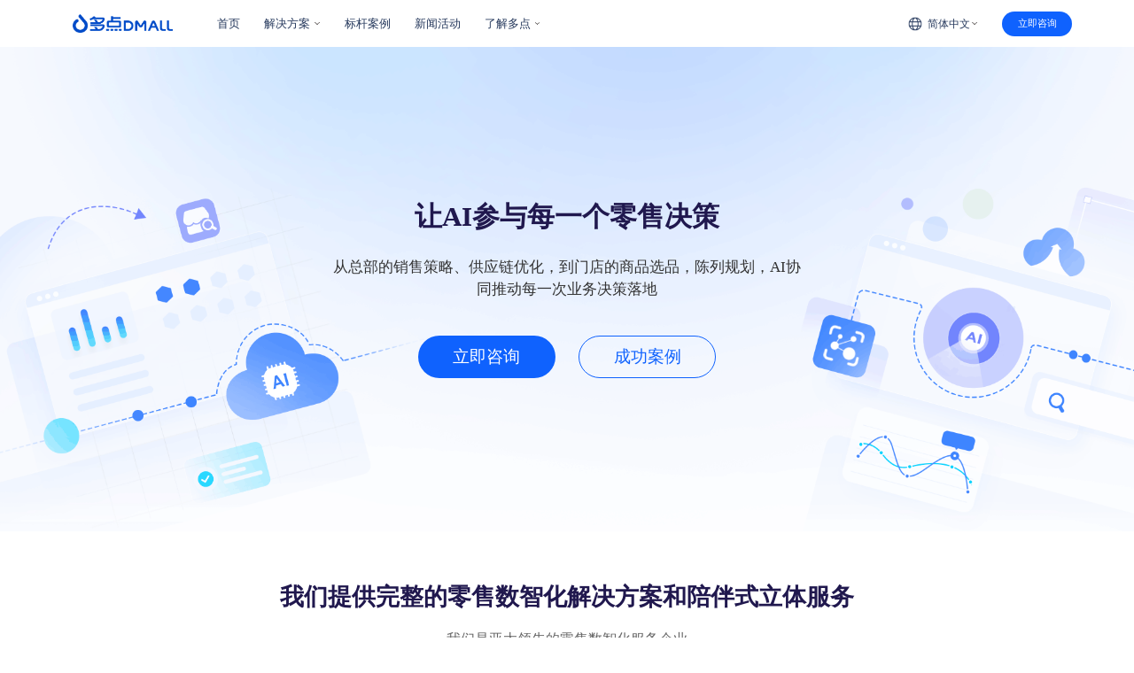

--- FILE ---
content_type: text/html;charset=utf-8
request_url: https://www.dmall.com/
body_size: 55647
content:
<!DOCTYPE html><html  lang="cn" data-device="desktop"><head><meta charset="utf-8">
<meta name="viewport" content="width=device-width, initial-scale=1, maximum-scale=1, user-scalable=no">
<title>多点dmall os智慧零售系统,多点数智供应链管理系统及多点智联pos收银和超市门店管理服务</title>
<script src="https://static.dmall.com/dmallAnalytic_v2/dist/dmallanlytic.js"></script>
<style>@charset "UTF-8";/*!
 * Bootstrap  v5.3.3 (https://getbootstrap.com/)
 * Copyright 2011-2024 The Bootstrap Authors
 * Licensed under MIT (https://github.com/twbs/bootstrap/blob/main/LICENSE)
 */:root,[data-bs-theme=light]{--bs-blue:#0d6efd;--bs-indigo:#6610f2;--bs-purple:#6f42c1;--bs-pink:#d63384;--bs-red:#dc3545;--bs-orange:#fd7e14;--bs-yellow:#ffc107;--bs-green:#198754;--bs-teal:#20c997;--bs-cyan:#0dcaf0;--bs-black:#000;--bs-white:#fff;--bs-gray:#6c757d;--bs-gray-dark:#343a40;--bs-gray-100:#f8f9fa;--bs-gray-200:#e9ecef;--bs-gray-300:#dee2e6;--bs-gray-400:#ced4da;--bs-gray-500:#adb5bd;--bs-gray-600:#6c757d;--bs-gray-700:#495057;--bs-gray-800:#343a40;--bs-gray-900:#212529;--bs-primary:#0d6efd;--bs-secondary:#6c757d;--bs-success:#198754;--bs-info:#0dcaf0;--bs-warning:#ffc107;--bs-danger:#dc3545;--bs-light:#f8f9fa;--bs-dark:#212529;--bs-primary-rgb:13,110,253;--bs-secondary-rgb:108,117,125;--bs-success-rgb:25,135,84;--bs-info-rgb:13,202,240;--bs-warning-rgb:255,193,7;--bs-danger-rgb:220,53,69;--bs-light-rgb:248,249,250;--bs-dark-rgb:33,37,41;--bs-primary-text-emphasis:#052c65;--bs-secondary-text-emphasis:#2b2f32;--bs-success-text-emphasis:#0a3622;--bs-info-text-emphasis:#055160;--bs-warning-text-emphasis:#664d03;--bs-danger-text-emphasis:#58151c;--bs-light-text-emphasis:#495057;--bs-dark-text-emphasis:#495057;--bs-primary-bg-subtle:#cfe2ff;--bs-secondary-bg-subtle:#e2e3e5;--bs-success-bg-subtle:#d1e7dd;--bs-info-bg-subtle:#cff4fc;--bs-warning-bg-subtle:#fff3cd;--bs-danger-bg-subtle:#f8d7da;--bs-light-bg-subtle:#fcfcfd;--bs-dark-bg-subtle:#ced4da;--bs-primary-border-subtle:#9ec5fe;--bs-secondary-border-subtle:#c4c8cb;--bs-success-border-subtle:#a3cfbb;--bs-info-border-subtle:#9eeaf9;--bs-warning-border-subtle:#ffe69c;--bs-danger-border-subtle:#f1aeb5;--bs-light-border-subtle:#e9ecef;--bs-dark-border-subtle:#adb5bd;--bs-white-rgb:255,255,255;--bs-black-rgb:0,0,0;--bs-font-sans-serif:system-ui,-apple-system,"Segoe UI",Roboto,"Helvetica Neue","Noto Sans","Liberation Sans",Arial,sans-serif,"Apple Color Emoji","Segoe UI Emoji","Segoe UI Symbol","Noto Color Emoji";--bs-font-monospace:SFMono-Regular,Menlo,Monaco,Consolas,"Liberation Mono","Courier New",monospace;--bs-gradient:linear-gradient(180deg,hsla(0,0%,100%,.15),hsla(0,0%,100%,0));--bs-body-font-family:var(--bs-font-sans-serif);--bs-body-font-size:1rem;--bs-body-font-weight:400;--bs-body-line-height:1.5;--bs-body-color:#212529;--bs-body-color-rgb:33,37,41;--bs-body-bg:#fff;--bs-body-bg-rgb:255,255,255;--bs-emphasis-color:#000;--bs-emphasis-color-rgb:0,0,0;--bs-secondary-color:rgba(33,37,41,.75);--bs-secondary-color-rgb:33,37,41;--bs-secondary-bg:#e9ecef;--bs-secondary-bg-rgb:233,236,239;--bs-tertiary-color:rgba(33,37,41,.5);--bs-tertiary-color-rgb:33,37,41;--bs-tertiary-bg:#f8f9fa;--bs-tertiary-bg-rgb:248,249,250;--bs-heading-color:inherit;--bs-link-color:#0d6efd;--bs-link-color-rgb:13,110,253;--bs-link-decoration:underline;--bs-link-hover-color:#0a58ca;--bs-link-hover-color-rgb:10,88,202;--bs-code-color:#d63384;--bs-highlight-color:#212529;--bs-highlight-bg:#fff3cd;--bs-border-width:1px;--bs-border-style:solid;--bs-border-color:#dee2e6;--bs-border-color-translucent:rgba(0,0,0,.175);--bs-border-radius:.375rem;--bs-border-radius-sm:.25rem;--bs-border-radius-lg:.5rem;--bs-border-radius-xl:1rem;--bs-border-radius-xxl:2rem;--bs-border-radius-2xl:var(--bs-border-radius-xxl);--bs-border-radius-pill:50rem;--bs-box-shadow:0 .5rem 1rem rgba(0,0,0,.15);--bs-box-shadow-sm:0 .125rem .25rem rgba(0,0,0,.075);--bs-box-shadow-lg:0 1rem 3rem rgba(0,0,0,.175);--bs-box-shadow-inset:inset 0 1px 2px rgba(0,0,0,.075);--bs-focus-ring-width:.25rem;--bs-focus-ring-opacity:.25;--bs-focus-ring-color:rgba(13,110,253,.25);--bs-form-valid-color:#198754;--bs-form-valid-border-color:#198754;--bs-form-invalid-color:#dc3545;--bs-form-invalid-border-color:#dc3545}[data-bs-theme=dark]{color-scheme:dark;--bs-body-color:#dee2e6;--bs-body-color-rgb:222,226,230;--bs-body-bg:#212529;--bs-body-bg-rgb:33,37,41;--bs-emphasis-color:#fff;--bs-emphasis-color-rgb:255,255,255;--bs-secondary-color:rgba(222,226,230,.75);--bs-secondary-color-rgb:222,226,230;--bs-secondary-bg:#343a40;--bs-secondary-bg-rgb:52,58,64;--bs-tertiary-color:rgba(222,226,230,.5);--bs-tertiary-color-rgb:222,226,230;--bs-tertiary-bg:#2b3035;--bs-tertiary-bg-rgb:43,48,53;--bs-primary-text-emphasis:#6ea8fe;--bs-secondary-text-emphasis:#a7acb1;--bs-success-text-emphasis:#75b798;--bs-info-text-emphasis:#6edff6;--bs-warning-text-emphasis:#ffda6a;--bs-danger-text-emphasis:#ea868f;--bs-light-text-emphasis:#f8f9fa;--bs-dark-text-emphasis:#dee2e6;--bs-primary-bg-subtle:#031633;--bs-secondary-bg-subtle:#161719;--bs-success-bg-subtle:#051b11;--bs-info-bg-subtle:#032830;--bs-warning-bg-subtle:#332701;--bs-danger-bg-subtle:#2c0b0e;--bs-light-bg-subtle:#343a40;--bs-dark-bg-subtle:#1a1d20;--bs-primary-border-subtle:#084298;--bs-secondary-border-subtle:#41464b;--bs-success-border-subtle:#0f5132;--bs-info-border-subtle:#087990;--bs-warning-border-subtle:#997404;--bs-danger-border-subtle:#842029;--bs-light-border-subtle:#495057;--bs-dark-border-subtle:#343a40;--bs-heading-color:inherit;--bs-link-color:#6ea8fe;--bs-link-hover-color:#8bb9fe;--bs-link-color-rgb:110,168,254;--bs-link-hover-color-rgb:139,185,254;--bs-code-color:#e685b5;--bs-highlight-color:#dee2e6;--bs-highlight-bg:#664d03;--bs-border-color:#495057;--bs-border-color-translucent:hsla(0,0%,100%,.15);--bs-form-valid-color:#75b798;--bs-form-valid-border-color:#75b798;--bs-form-invalid-color:#ea868f;--bs-form-invalid-border-color:#ea868f}*,:after,:before{box-sizing:border-box}@media (prefers-reduced-motion:no-preference){:root{scroll-behavior:smooth}}body{background-color:var(--bs-body-bg);color:var(--bs-body-color);font-family:var(--bs-body-font-family);font-size:var(--bs-body-font-size);font-weight:var(--bs-body-font-weight);line-height:var(--bs-body-line-height);margin:0;text-align:var(--bs-body-text-align);-webkit-text-size-adjust:100%;-webkit-tap-highlight-color:transparent}hr{border:0;border-top:var(--bs-border-width) solid;color:inherit;margin:1rem 0;opacity:.25}.h1,.h2,.h3,.h4,.h5,.h6,h1,h2,h3,h4,h5,h6{color:var(--bs-heading-color);font-weight:500;line-height:1.2;margin-bottom:.5rem;margin-top:0}.h1,h1{font-size:calc(1.375rem + 1.5vw)}@media (min-width:1200px){.h1,h1{font-size:2.5rem}}.h2,h2{font-size:calc(1.325rem + .9vw)}@media (min-width:1200px){.h2,h2{font-size:2rem}}.h3,h3{font-size:calc(1.3rem + .6vw)}@media (min-width:1200px){.h3,h3{font-size:1.75rem}}.h4,h4{font-size:calc(1.275rem + .3vw)}@media (min-width:1200px){.h4,h4{font-size:1.5rem}}.h5,h5{font-size:1.25rem}.h6,h6{font-size:1rem}p{margin-bottom:1rem;margin-top:0}abbr[title]{cursor:help;-webkit-text-decoration:underline dotted;text-decoration:underline dotted;-webkit-text-decoration-skip-ink:none;text-decoration-skip-ink:none}address{font-style:normal;line-height:inherit;margin-bottom:1rem}ol,ul{padding-left:2rem}dl,ol,ul{margin-bottom:1rem;margin-top:0}ol ol,ol ul,ul ol,ul ul{margin-bottom:0}dt{font-weight:700}dd{margin-bottom:.5rem;margin-left:0}blockquote{margin:0 0 1rem}b,strong{font-weight:bolder}.small,small{font-size:.875em}.mark,mark{background-color:var(--bs-highlight-bg);color:var(--bs-highlight-color);padding:.1875em}sub,sup{font-size:.75em;line-height:0;position:relative;vertical-align:baseline}sub{bottom:-.25em}sup{top:-.5em}a{color:rgba(var(--bs-link-color-rgb),var(--bs-link-opacity,1));text-decoration:underline}a:hover{--bs-link-color-rgb:var(--bs-link-hover-color-rgb)}a:not([href]):not([class]),a:not([href]):not([class]):hover{color:inherit;text-decoration:none}code,kbd,pre,samp{font-family:var(--bs-font-monospace);font-size:1em}pre{display:block;font-size:.875em;margin-bottom:1rem;margin-top:0;overflow:auto}pre code{color:inherit;font-size:inherit;word-break:normal}code{color:var(--bs-code-color);font-size:.875em;word-wrap:break-word}a>code{color:inherit}kbd{background-color:var(--bs-body-color);border-radius:.25rem;color:var(--bs-body-bg);font-size:.875em;padding:.1875rem .375rem}kbd kbd{font-size:1em;padding:0}figure{margin:0 0 1rem}img,svg{vertical-align:middle}table{border-collapse:collapse;caption-side:bottom}caption{color:var(--bs-secondary-color);padding-bottom:.5rem;padding-top:.5rem;text-align:left}th{text-align:inherit;text-align:-webkit-match-parent}tbody,td,tfoot,th,thead,tr{border:0 solid;border-color:inherit}label{display:inline-block}button{border-radius:0}button:focus:not(:focus-visible){outline:0}button,input,optgroup,select,textarea{font-family:inherit;font-size:inherit;line-height:inherit;margin:0}button,select{text-transform:none}[role=button]{cursor:pointer}select{word-wrap:normal}select:disabled{opacity:1}[list]:not([type=date]):not([type=datetime-local]):not([type=month]):not([type=week]):not([type=time])::-webkit-calendar-picker-indicator{display:none!important}[type=button],[type=reset],[type=submit],button{-webkit-appearance:button}[type=button]:not(:disabled),[type=reset]:not(:disabled),[type=submit]:not(:disabled),button:not(:disabled){cursor:pointer}::-moz-focus-inner{border-style:none;padding:0}textarea{resize:vertical}fieldset{border:0;margin:0;min-width:0;padding:0}legend{float:left;font-size:calc(1.275rem + .3vw);line-height:inherit;margin-bottom:.5rem;padding:0;width:100%}@media (min-width:1200px){legend{font-size:1.5rem}}legend+*{clear:left}::-webkit-datetime-edit-day-field,::-webkit-datetime-edit-fields-wrapper,::-webkit-datetime-edit-hour-field,::-webkit-datetime-edit-minute,::-webkit-datetime-edit-month-field,::-webkit-datetime-edit-text,::-webkit-datetime-edit-year-field{padding:0}::-webkit-inner-spin-button{height:auto}[type=search]{-webkit-appearance:textfield;outline-offset:-2px}::-webkit-search-decoration{-webkit-appearance:none}::-webkit-color-swatch-wrapper{padding:0}::file-selector-button{-webkit-appearance:button;font:inherit}output{display:inline-block}iframe{border:0}summary{cursor:pointer;display:list-item}progress{vertical-align:baseline}[hidden]{display:none!important}.lead{font-size:1.25rem;font-weight:300}.display-1{font-size:calc(1.625rem + 4.5vw);font-weight:300;line-height:1.2}@media (min-width:1200px){.display-1{font-size:5rem}}.display-2{font-size:calc(1.575rem + 3.9vw);font-weight:300;line-height:1.2}@media (min-width:1200px){.display-2{font-size:4.5rem}}.display-3{font-size:calc(1.525rem + 3.3vw);font-weight:300;line-height:1.2}@media (min-width:1200px){.display-3{font-size:4rem}}.display-4{font-size:calc(1.475rem + 2.7vw);font-weight:300;line-height:1.2}@media (min-width:1200px){.display-4{font-size:3.5rem}}.display-5{font-size:calc(1.425rem + 2.1vw);font-weight:300;line-height:1.2}@media (min-width:1200px){.display-5{font-size:3rem}}.display-6{font-size:calc(1.375rem + 1.5vw);font-weight:300;line-height:1.2}@media (min-width:1200px){.display-6{font-size:2.5rem}}.list-inline,.list-unstyled{list-style:none;padding-left:0}.list-inline-item{display:inline-block}.list-inline-item:not(:last-child){margin-right:.5rem}.initialism{font-size:.875em;text-transform:uppercase}.blockquote{font-size:1.25rem;margin-bottom:1rem}.blockquote>:last-child{margin-bottom:0}.blockquote-footer{color:#6c757d;font-size:.875em;margin-bottom:1rem;margin-top:-1rem}.blockquote-footer:before{content:"— "}.img-fluid,.img-thumbnail{height:auto;max-width:100%}.img-thumbnail{background-color:var(--bs-body-bg);border:var(--bs-border-width) solid var(--bs-border-color);border-radius:var(--bs-border-radius);padding:.25rem}.figure{display:inline-block}.figure-img{line-height:1;margin-bottom:.5rem}.figure-caption{color:var(--bs-secondary-color);font-size:.875em}.container,.container-fluid,.container-lg,.container-md,.container-sm,.container-xl,.container-xxl{--bs-gutter-x:1.5rem;--bs-gutter-y:0;margin-left:auto;margin-right:auto;padding-left:calc(var(--bs-gutter-x)*.5);padding-right:calc(var(--bs-gutter-x)*.5);width:100%}@media (min-width:576px){.container,.container-sm{max-width:540px}}@media (min-width:768px){.container,.container-md,.container-sm{max-width:720px}}@media (min-width:992px){.container,.container-lg,.container-md,.container-sm{max-width:960px}}@media (min-width:1200px){.container,.container-lg,.container-md,.container-sm,.container-xl{max-width:1140px}}@media (min-width:1400px){.container,.container-lg,.container-md,.container-sm,.container-xl,.container-xxl{max-width:1320px}}@media (min-width:2000px){.container,.container-lg,.container-md,.container-sm,.container-xl,.container-xxl{max-width:1840px}}@media (min-width:4000px){.container,.container-lg,.container-md,.container-sm,.container-xl,.container-xxl{max-width:3840px}}:root{--bs-breakpoint-xs:0;--bs-breakpoint-sm:576px;--bs-breakpoint-md:768px;--bs-breakpoint-lg:992px;--bs-breakpoint-xl:1200px;--bs-breakpoint-xxl:1400px}.row{--bs-gutter-x:1.5rem;--bs-gutter-y:0;display:flex;flex-wrap:wrap;margin-left:calc(var(--bs-gutter-x)*-.5);margin-right:calc(var(--bs-gutter-x)*-.5);margin-top:calc(var(--bs-gutter-y)*-1)}.row>*{flex-shrink:0;margin-top:var(--bs-gutter-y);max-width:100%;padding-left:calc(var(--bs-gutter-x)*.5);padding-right:calc(var(--bs-gutter-x)*.5);width:100%}.col{flex:1 0 0%}.row-cols-auto>*{flex:0 0 auto;width:auto}.row-cols-1>*{flex:0 0 auto;width:100%}.row-cols-2>*{flex:0 0 auto;width:50%}.row-cols-3>*{flex:0 0 auto;width:33.33333333%}.row-cols-4>*{flex:0 0 auto;width:25%}.row-cols-5>*{flex:0 0 auto;width:20%}.row-cols-6>*{flex:0 0 auto;width:16.66666667%}.col-auto{flex:0 0 auto;width:auto}.col-1{flex:0 0 auto;width:8.33333333%}.col-2{flex:0 0 auto;width:16.66666667%}.col-3{flex:0 0 auto;width:25%}.col-4{flex:0 0 auto;width:33.33333333%}.col-5{flex:0 0 auto;width:41.66666667%}.col-6{flex:0 0 auto;width:50%}.col-7{flex:0 0 auto;width:58.33333333%}.col-8{flex:0 0 auto;width:66.66666667%}.col-9{flex:0 0 auto;width:75%}.col-10{flex:0 0 auto;width:83.33333333%}.col-11{flex:0 0 auto;width:91.66666667%}.col-12{flex:0 0 auto;width:100%}.offset-1{margin-left:8.33333333%}.offset-2{margin-left:16.66666667%}.offset-3{margin-left:25%}.offset-4{margin-left:33.33333333%}.offset-5{margin-left:41.66666667%}.offset-6{margin-left:50%}.offset-7{margin-left:58.33333333%}.offset-8{margin-left:66.66666667%}.offset-9{margin-left:75%}.offset-10{margin-left:83.33333333%}.offset-11{margin-left:91.66666667%}.g-0,.gx-0{--bs-gutter-x:0}.g-0,.gy-0{--bs-gutter-y:0}.g-1,.gx-1{--bs-gutter-x:.25rem}.g-1,.gy-1{--bs-gutter-y:.25rem}.g-2,.gx-2{--bs-gutter-x:.5rem}.g-2,.gy-2{--bs-gutter-y:.5rem}.g-3,.gx-3{--bs-gutter-x:1rem}.g-3,.gy-3{--bs-gutter-y:1rem}.g-4,.gx-4{--bs-gutter-x:1.5rem}.g-4,.gy-4{--bs-gutter-y:1.5rem}.g-5,.gx-5{--bs-gutter-x:3rem}.g-5,.gy-5{--bs-gutter-y:3rem}@media (min-width:576px){.col-sm{flex:1 0 0%}.row-cols-sm-auto>*{flex:0 0 auto;width:auto}.row-cols-sm-1>*{flex:0 0 auto;width:100%}.row-cols-sm-2>*{flex:0 0 auto;width:50%}.row-cols-sm-3>*{flex:0 0 auto;width:33.33333333%}.row-cols-sm-4>*{flex:0 0 auto;width:25%}.row-cols-sm-5>*{flex:0 0 auto;width:20%}.row-cols-sm-6>*{flex:0 0 auto;width:16.66666667%}.col-sm-auto{flex:0 0 auto;width:auto}.col-sm-1{flex:0 0 auto;width:8.33333333%}.col-sm-2{flex:0 0 auto;width:16.66666667%}.col-sm-3{flex:0 0 auto;width:25%}.col-sm-4{flex:0 0 auto;width:33.33333333%}.col-sm-5{flex:0 0 auto;width:41.66666667%}.col-sm-6{flex:0 0 auto;width:50%}.col-sm-7{flex:0 0 auto;width:58.33333333%}.col-sm-8{flex:0 0 auto;width:66.66666667%}.col-sm-9{flex:0 0 auto;width:75%}.col-sm-10{flex:0 0 auto;width:83.33333333%}.col-sm-11{flex:0 0 auto;width:91.66666667%}.col-sm-12{flex:0 0 auto;width:100%}.offset-sm-0{margin-left:0}.offset-sm-1{margin-left:8.33333333%}.offset-sm-2{margin-left:16.66666667%}.offset-sm-3{margin-left:25%}.offset-sm-4{margin-left:33.33333333%}.offset-sm-5{margin-left:41.66666667%}.offset-sm-6{margin-left:50%}.offset-sm-7{margin-left:58.33333333%}.offset-sm-8{margin-left:66.66666667%}.offset-sm-9{margin-left:75%}.offset-sm-10{margin-left:83.33333333%}.offset-sm-11{margin-left:91.66666667%}.g-sm-0,.gx-sm-0{--bs-gutter-x:0}.g-sm-0,.gy-sm-0{--bs-gutter-y:0}.g-sm-1,.gx-sm-1{--bs-gutter-x:.25rem}.g-sm-1,.gy-sm-1{--bs-gutter-y:.25rem}.g-sm-2,.gx-sm-2{--bs-gutter-x:.5rem}.g-sm-2,.gy-sm-2{--bs-gutter-y:.5rem}.g-sm-3,.gx-sm-3{--bs-gutter-x:1rem}.g-sm-3,.gy-sm-3{--bs-gutter-y:1rem}.g-sm-4,.gx-sm-4{--bs-gutter-x:1.5rem}.g-sm-4,.gy-sm-4{--bs-gutter-y:1.5rem}.g-sm-5,.gx-sm-5{--bs-gutter-x:3rem}.g-sm-5,.gy-sm-5{--bs-gutter-y:3rem}}@media (min-width:768px){.col-md{flex:1 0 0%}.row-cols-md-auto>*{flex:0 0 auto;width:auto}.row-cols-md-1>*{flex:0 0 auto;width:100%}.row-cols-md-2>*{flex:0 0 auto;width:50%}.row-cols-md-3>*{flex:0 0 auto;width:33.33333333%}.row-cols-md-4>*{flex:0 0 auto;width:25%}.row-cols-md-5>*{flex:0 0 auto;width:20%}.row-cols-md-6>*{flex:0 0 auto;width:16.66666667%}.col-md-auto{flex:0 0 auto;width:auto}.col-md-1{flex:0 0 auto;width:8.33333333%}.col-md-2{flex:0 0 auto;width:16.66666667%}.col-md-3{flex:0 0 auto;width:25%}.col-md-4{flex:0 0 auto;width:33.33333333%}.col-md-5{flex:0 0 auto;width:41.66666667%}.col-md-6{flex:0 0 auto;width:50%}.col-md-7{flex:0 0 auto;width:58.33333333%}.col-md-8{flex:0 0 auto;width:66.66666667%}.col-md-9{flex:0 0 auto;width:75%}.col-md-10{flex:0 0 auto;width:83.33333333%}.col-md-11{flex:0 0 auto;width:91.66666667%}.col-md-12{flex:0 0 auto;width:100%}.offset-md-0{margin-left:0}.offset-md-1{margin-left:8.33333333%}.offset-md-2{margin-left:16.66666667%}.offset-md-3{margin-left:25%}.offset-md-4{margin-left:33.33333333%}.offset-md-5{margin-left:41.66666667%}.offset-md-6{margin-left:50%}.offset-md-7{margin-left:58.33333333%}.offset-md-8{margin-left:66.66666667%}.offset-md-9{margin-left:75%}.offset-md-10{margin-left:83.33333333%}.offset-md-11{margin-left:91.66666667%}.g-md-0,.gx-md-0{--bs-gutter-x:0}.g-md-0,.gy-md-0{--bs-gutter-y:0}.g-md-1,.gx-md-1{--bs-gutter-x:.25rem}.g-md-1,.gy-md-1{--bs-gutter-y:.25rem}.g-md-2,.gx-md-2{--bs-gutter-x:.5rem}.g-md-2,.gy-md-2{--bs-gutter-y:.5rem}.g-md-3,.gx-md-3{--bs-gutter-x:1rem}.g-md-3,.gy-md-3{--bs-gutter-y:1rem}.g-md-4,.gx-md-4{--bs-gutter-x:1.5rem}.g-md-4,.gy-md-4{--bs-gutter-y:1.5rem}.g-md-5,.gx-md-5{--bs-gutter-x:3rem}.g-md-5,.gy-md-5{--bs-gutter-y:3rem}}@media (min-width:992px){.col-lg{flex:1 0 0%}.row-cols-lg-auto>*{flex:0 0 auto;width:auto}.row-cols-lg-1>*{flex:0 0 auto;width:100%}.row-cols-lg-2>*{flex:0 0 auto;width:50%}.row-cols-lg-3>*{flex:0 0 auto;width:33.33333333%}.row-cols-lg-4>*{flex:0 0 auto;width:25%}.row-cols-lg-5>*{flex:0 0 auto;width:20%}.row-cols-lg-6>*{flex:0 0 auto;width:16.66666667%}.col-lg-auto{flex:0 0 auto;width:auto}.col-lg-1{flex:0 0 auto;width:8.33333333%}.col-lg-2{flex:0 0 auto;width:16.66666667%}.col-lg-3{flex:0 0 auto;width:25%}.col-lg-4{flex:0 0 auto;width:33.33333333%}.col-lg-5{flex:0 0 auto;width:41.66666667%}.col-lg-6{flex:0 0 auto;width:50%}.col-lg-7{flex:0 0 auto;width:58.33333333%}.col-lg-8{flex:0 0 auto;width:66.66666667%}.col-lg-9{flex:0 0 auto;width:75%}.col-lg-10{flex:0 0 auto;width:83.33333333%}.col-lg-11{flex:0 0 auto;width:91.66666667%}.col-lg-12{flex:0 0 auto;width:100%}.offset-lg-0{margin-left:0}.offset-lg-1{margin-left:8.33333333%}.offset-lg-2{margin-left:16.66666667%}.offset-lg-3{margin-left:25%}.offset-lg-4{margin-left:33.33333333%}.offset-lg-5{margin-left:41.66666667%}.offset-lg-6{margin-left:50%}.offset-lg-7{margin-left:58.33333333%}.offset-lg-8{margin-left:66.66666667%}.offset-lg-9{margin-left:75%}.offset-lg-10{margin-left:83.33333333%}.offset-lg-11{margin-left:91.66666667%}.g-lg-0,.gx-lg-0{--bs-gutter-x:0}.g-lg-0,.gy-lg-0{--bs-gutter-y:0}.g-lg-1,.gx-lg-1{--bs-gutter-x:.25rem}.g-lg-1,.gy-lg-1{--bs-gutter-y:.25rem}.g-lg-2,.gx-lg-2{--bs-gutter-x:.5rem}.g-lg-2,.gy-lg-2{--bs-gutter-y:.5rem}.g-lg-3,.gx-lg-3{--bs-gutter-x:1rem}.g-lg-3,.gy-lg-3{--bs-gutter-y:1rem}.g-lg-4,.gx-lg-4{--bs-gutter-x:1.5rem}.g-lg-4,.gy-lg-4{--bs-gutter-y:1.5rem}.g-lg-5,.gx-lg-5{--bs-gutter-x:3rem}.g-lg-5,.gy-lg-5{--bs-gutter-y:3rem}}@media (min-width:1200px){.col-xl{flex:1 0 0%}.row-cols-xl-auto>*{flex:0 0 auto;width:auto}.row-cols-xl-1>*{flex:0 0 auto;width:100%}.row-cols-xl-2>*{flex:0 0 auto;width:50%}.row-cols-xl-3>*{flex:0 0 auto;width:33.33333333%}.row-cols-xl-4>*{flex:0 0 auto;width:25%}.row-cols-xl-5>*{flex:0 0 auto;width:20%}.row-cols-xl-6>*{flex:0 0 auto;width:16.66666667%}.col-xl-auto{flex:0 0 auto;width:auto}.col-xl-1{flex:0 0 auto;width:8.33333333%}.col-xl-2{flex:0 0 auto;width:16.66666667%}.col-xl-3{flex:0 0 auto;width:25%}.col-xl-4{flex:0 0 auto;width:33.33333333%}.col-xl-5{flex:0 0 auto;width:41.66666667%}.col-xl-6{flex:0 0 auto;width:50%}.col-xl-7{flex:0 0 auto;width:58.33333333%}.col-xl-8{flex:0 0 auto;width:66.66666667%}.col-xl-9{flex:0 0 auto;width:75%}.col-xl-10{flex:0 0 auto;width:83.33333333%}.col-xl-11{flex:0 0 auto;width:91.66666667%}.col-xl-12{flex:0 0 auto;width:100%}.offset-xl-0{margin-left:0}.offset-xl-1{margin-left:8.33333333%}.offset-xl-2{margin-left:16.66666667%}.offset-xl-3{margin-left:25%}.offset-xl-4{margin-left:33.33333333%}.offset-xl-5{margin-left:41.66666667%}.offset-xl-6{margin-left:50%}.offset-xl-7{margin-left:58.33333333%}.offset-xl-8{margin-left:66.66666667%}.offset-xl-9{margin-left:75%}.offset-xl-10{margin-left:83.33333333%}.offset-xl-11{margin-left:91.66666667%}.g-xl-0,.gx-xl-0{--bs-gutter-x:0}.g-xl-0,.gy-xl-0{--bs-gutter-y:0}.g-xl-1,.gx-xl-1{--bs-gutter-x:.25rem}.g-xl-1,.gy-xl-1{--bs-gutter-y:.25rem}.g-xl-2,.gx-xl-2{--bs-gutter-x:.5rem}.g-xl-2,.gy-xl-2{--bs-gutter-y:.5rem}.g-xl-3,.gx-xl-3{--bs-gutter-x:1rem}.g-xl-3,.gy-xl-3{--bs-gutter-y:1rem}.g-xl-4,.gx-xl-4{--bs-gutter-x:1.5rem}.g-xl-4,.gy-xl-4{--bs-gutter-y:1.5rem}.g-xl-5,.gx-xl-5{--bs-gutter-x:3rem}.g-xl-5,.gy-xl-5{--bs-gutter-y:3rem}}@media (min-width:1400px){.col-xxl{flex:1 0 0%}.row-cols-xxl-auto>*{flex:0 0 auto;width:auto}.row-cols-xxl-1>*{flex:0 0 auto;width:100%}.row-cols-xxl-2>*{flex:0 0 auto;width:50%}.row-cols-xxl-3>*{flex:0 0 auto;width:33.33333333%}.row-cols-xxl-4>*{flex:0 0 auto;width:25%}.row-cols-xxl-5>*{flex:0 0 auto;width:20%}.row-cols-xxl-6>*{flex:0 0 auto;width:16.66666667%}.col-xxl-auto{flex:0 0 auto;width:auto}.col-xxl-1{flex:0 0 auto;width:8.33333333%}.col-xxl-2{flex:0 0 auto;width:16.66666667%}.col-xxl-3{flex:0 0 auto;width:25%}.col-xxl-4{flex:0 0 auto;width:33.33333333%}.col-xxl-5{flex:0 0 auto;width:41.66666667%}.col-xxl-6{flex:0 0 auto;width:50%}.col-xxl-7{flex:0 0 auto;width:58.33333333%}.col-xxl-8{flex:0 0 auto;width:66.66666667%}.col-xxl-9{flex:0 0 auto;width:75%}.col-xxl-10{flex:0 0 auto;width:83.33333333%}.col-xxl-11{flex:0 0 auto;width:91.66666667%}.col-xxl-12{flex:0 0 auto;width:100%}.offset-xxl-0{margin-left:0}.offset-xxl-1{margin-left:8.33333333%}.offset-xxl-2{margin-left:16.66666667%}.offset-xxl-3{margin-left:25%}.offset-xxl-4{margin-left:33.33333333%}.offset-xxl-5{margin-left:41.66666667%}.offset-xxl-6{margin-left:50%}.offset-xxl-7{margin-left:58.33333333%}.offset-xxl-8{margin-left:66.66666667%}.offset-xxl-9{margin-left:75%}.offset-xxl-10{margin-left:83.33333333%}.offset-xxl-11{margin-left:91.66666667%}.g-xxl-0,.gx-xxl-0{--bs-gutter-x:0}.g-xxl-0,.gy-xxl-0{--bs-gutter-y:0}.g-xxl-1,.gx-xxl-1{--bs-gutter-x:.25rem}.g-xxl-1,.gy-xxl-1{--bs-gutter-y:.25rem}.g-xxl-2,.gx-xxl-2{--bs-gutter-x:.5rem}.g-xxl-2,.gy-xxl-2{--bs-gutter-y:.5rem}.g-xxl-3,.gx-xxl-3{--bs-gutter-x:1rem}.g-xxl-3,.gy-xxl-3{--bs-gutter-y:1rem}.g-xxl-4,.gx-xxl-4{--bs-gutter-x:1.5rem}.g-xxl-4,.gy-xxl-4{--bs-gutter-y:1.5rem}.g-xxl-5,.gx-xxl-5{--bs-gutter-x:3rem}.g-xxl-5,.gy-xxl-5{--bs-gutter-y:3rem}}.table{--bs-table-color-type:initial;--bs-table-bg-type:initial;--bs-table-color-state:initial;--bs-table-bg-state:initial;--bs-table-color:var(--bs-emphasis-color);--bs-table-bg:var(--bs-body-bg);--bs-table-border-color:var(--bs-border-color);--bs-table-accent-bg:transparent;--bs-table-striped-color:var(--bs-emphasis-color);--bs-table-striped-bg:rgba(var(--bs-emphasis-color-rgb),.05);--bs-table-active-color:var(--bs-emphasis-color);--bs-table-active-bg:rgba(var(--bs-emphasis-color-rgb),.1);--bs-table-hover-color:var(--bs-emphasis-color);--bs-table-hover-bg:rgba(var(--bs-emphasis-color-rgb),.075);border-color:var(--bs-table-border-color);margin-bottom:1rem;vertical-align:top;width:100%}.table>:not(caption)>*>*{background-color:var(--bs-table-bg);border-bottom-width:var(--bs-border-width);box-shadow:inset 0 0 0 9999px var(--bs-table-bg-state,var(--bs-table-bg-type,var(--bs-table-accent-bg)));color:var(--bs-table-color-state,var(--bs-table-color-type,var(--bs-table-color)));padding:.5rem}.table>tbody{vertical-align:inherit}.table>thead{vertical-align:bottom}.table-group-divider{border-top:calc(var(--bs-border-width)*2) solid}.caption-top{caption-side:top}.table-sm>:not(caption)>*>*{padding:.25rem}.table-bordered>:not(caption)>*{border-width:var(--bs-border-width) 0}.table-bordered>:not(caption)>*>*{border-width:0 var(--bs-border-width)}.table-borderless>:not(caption)>*>*{border-bottom-width:0}.table-borderless>:not(:first-child){border-top-width:0}.table-striped-columns>:not(caption)>tr>:nth-child(2n),.table-striped>tbody>tr:nth-of-type(odd)>*{--bs-table-color-type:var(--bs-table-striped-color);--bs-table-bg-type:var(--bs-table-striped-bg)}.table-active{--bs-table-color-state:var(--bs-table-active-color);--bs-table-bg-state:var(--bs-table-active-bg)}.table-hover>tbody>tr:hover>*{--bs-table-color-state:var(--bs-table-hover-color);--bs-table-bg-state:var(--bs-table-hover-bg)}.table-primary{--bs-table-color:#000;--bs-table-bg:#cfe2ff;--bs-table-border-color:#a6b5cc;--bs-table-striped-bg:#c5d7f2;--bs-table-striped-color:#000;--bs-table-active-bg:#bacbe6;--bs-table-active-color:#000;--bs-table-hover-bg:#bfd1ec;--bs-table-hover-color:#000}.table-primary,.table-secondary{border-color:var(--bs-table-border-color);color:var(--bs-table-color)}.table-secondary{--bs-table-color:#000;--bs-table-bg:#e2e3e5;--bs-table-border-color:#b5b6b7;--bs-table-striped-bg:#d7d8da;--bs-table-striped-color:#000;--bs-table-active-bg:#cbccce;--bs-table-active-color:#000;--bs-table-hover-bg:#d1d2d4;--bs-table-hover-color:#000}.table-success{--bs-table-color:#000;--bs-table-bg:#d1e7dd;--bs-table-border-color:#a7b9b1;--bs-table-striped-bg:#c7dbd2;--bs-table-striped-color:#000;--bs-table-active-bg:#bcd0c7;--bs-table-active-color:#000;--bs-table-hover-bg:#c1d6cc;--bs-table-hover-color:#000}.table-info,.table-success{border-color:var(--bs-table-border-color);color:var(--bs-table-color)}.table-info{--bs-table-color:#000;--bs-table-bg:#cff4fc;--bs-table-border-color:#a6c3ca;--bs-table-striped-bg:#c5e8ef;--bs-table-striped-color:#000;--bs-table-active-bg:#badce3;--bs-table-active-color:#000;--bs-table-hover-bg:#bfe2e9;--bs-table-hover-color:#000}.table-warning{--bs-table-color:#000;--bs-table-bg:#fff3cd;--bs-table-border-color:#ccc2a4;--bs-table-striped-bg:#f2e7c3;--bs-table-striped-color:#000;--bs-table-active-bg:#e6dbb9;--bs-table-active-color:#000;--bs-table-hover-bg:#ece1be;--bs-table-hover-color:#000}.table-danger,.table-warning{border-color:var(--bs-table-border-color);color:var(--bs-table-color)}.table-danger{--bs-table-color:#000;--bs-table-bg:#f8d7da;--bs-table-border-color:#c6acae;--bs-table-striped-bg:#eccccf;--bs-table-striped-color:#000;--bs-table-active-bg:#dfc2c4;--bs-table-active-color:#000;--bs-table-hover-bg:#e5c7ca;--bs-table-hover-color:#000}.table-light{--bs-table-color:#000;--bs-table-bg:#f8f9fa;--bs-table-border-color:#c6c7c8;--bs-table-striped-bg:#ecedee;--bs-table-striped-color:#000;--bs-table-active-bg:#dfe0e1;--bs-table-active-color:#000;--bs-table-hover-bg:#e5e6e7;--bs-table-hover-color:#000}.table-dark,.table-light{border-color:var(--bs-table-border-color);color:var(--bs-table-color)}.table-dark{--bs-table-color:#fff;--bs-table-bg:#212529;--bs-table-border-color:#4d5154;--bs-table-striped-bg:#2c3034;--bs-table-striped-color:#fff;--bs-table-active-bg:#373b3e;--bs-table-active-color:#fff;--bs-table-hover-bg:#323539;--bs-table-hover-color:#fff}.table-responsive{overflow-x:auto;-webkit-overflow-scrolling:touch}@media (max-width:575.98px){.table-responsive-sm{overflow-x:auto;-webkit-overflow-scrolling:touch}}@media (max-width:767.98px){.table-responsive-md{overflow-x:auto;-webkit-overflow-scrolling:touch}}@media (max-width:991.98px){.table-responsive-lg{overflow-x:auto;-webkit-overflow-scrolling:touch}}@media (max-width:1199.98px){.table-responsive-xl{overflow-x:auto;-webkit-overflow-scrolling:touch}}@media (max-width:1399.98px){.table-responsive-xxl{overflow-x:auto;-webkit-overflow-scrolling:touch}}.form-label{margin-bottom:.5rem}.col-form-label{font-size:inherit;line-height:1.5;margin-bottom:0;padding-bottom:calc(.375rem + var(--bs-border-width));padding-top:calc(.375rem + var(--bs-border-width))}.col-form-label-lg{font-size:1.25rem;padding-bottom:calc(.5rem + var(--bs-border-width));padding-top:calc(.5rem + var(--bs-border-width))}.col-form-label-sm{font-size:.875rem;padding-bottom:calc(.25rem + var(--bs-border-width));padding-top:calc(.25rem + var(--bs-border-width))}.form-text{color:var(--bs-secondary-color);font-size:.875em;margin-top:.25rem}.form-control{-webkit-appearance:none;-moz-appearance:none;appearance:none;background-clip:padding-box;background-color:var(--bs-body-bg);border:var(--bs-border-width) solid var(--bs-border-color);border-radius:var(--bs-border-radius);color:var(--bs-body-color);display:block;font-size:1rem;font-weight:400;line-height:1.5;padding:.375rem .75rem;transition:border-color .15s ease-in-out,box-shadow .15s ease-in-out;width:100%}@media (prefers-reduced-motion:reduce){.form-control{transition:none}}.form-control[type=file]{overflow:hidden}.form-control[type=file]:not(:disabled):not([readonly]){cursor:pointer}.form-control:focus{background-color:var(--bs-body-bg);border-color:#86b7fe;box-shadow:0 0 0 .25rem #0d6efd40;color:var(--bs-body-color);outline:0}.form-control::-webkit-date-and-time-value{height:1.5em;margin:0;min-width:85px}.form-control::-webkit-datetime-edit{display:block;padding:0}.form-control::-moz-placeholder{color:var(--bs-secondary-color);opacity:1}.form-control::placeholder{color:var(--bs-secondary-color);opacity:1}.form-control:disabled{background-color:var(--bs-secondary-bg);opacity:1}.form-control::file-selector-button{background-color:var(--bs-tertiary-bg);border:0 solid;border-color:inherit;border-inline-end-width:var(--bs-border-width);border-radius:0;color:var(--bs-body-color);margin:-.375rem -.75rem;margin-inline-end:.75rem;padding:.375rem .75rem;pointer-events:none;transition:color .15s ease-in-out,background-color .15s ease-in-out,border-color .15s ease-in-out,box-shadow .15s ease-in-out}@media (prefers-reduced-motion:reduce){.form-control::file-selector-button{transition:none}}.form-control:hover:not(:disabled):not([readonly])::file-selector-button{background-color:var(--bs-secondary-bg)}.form-control-plaintext{background-color:transparent;border:solid transparent;border-width:var(--bs-border-width) 0;color:var(--bs-body-color);display:block;line-height:1.5;margin-bottom:0;padding:.375rem 0;width:100%}.form-control-plaintext:focus{outline:0}.form-control-plaintext.form-control-lg,.form-control-plaintext.form-control-sm{padding-left:0;padding-right:0}.form-control-sm{border-radius:var(--bs-border-radius-sm);font-size:.875rem;min-height:calc(1.5em + .5rem + var(--bs-border-width)*2);padding:.25rem .5rem}.form-control-sm::file-selector-button{margin:-.25rem -.5rem;margin-inline-end:.5rem;padding:.25rem .5rem}.form-control-lg{border-radius:var(--bs-border-radius-lg);font-size:1.25rem;min-height:calc(1.5em + 1rem + var(--bs-border-width)*2);padding:.5rem 1rem}.form-control-lg::file-selector-button{margin:-.5rem -1rem;margin-inline-end:1rem;padding:.5rem 1rem}textarea.form-control{min-height:calc(1.5em + .75rem + var(--bs-border-width)*2)}textarea.form-control-sm{min-height:calc(1.5em + .5rem + var(--bs-border-width)*2)}textarea.form-control-lg{min-height:calc(1.5em + 1rem + var(--bs-border-width)*2)}.form-control-color{height:calc(1.5em + .75rem + var(--bs-border-width)*2);padding:.375rem;width:3rem}.form-control-color:not(:disabled):not([readonly]){cursor:pointer}.form-control-color::-moz-color-swatch{border:0!important;border-radius:var(--bs-border-radius)}.form-control-color::-webkit-color-swatch{border:0!important;border-radius:var(--bs-border-radius)}.form-control-color.form-control-sm{height:calc(1.5em + .5rem + var(--bs-border-width)*2)}.form-control-color.form-control-lg{height:calc(1.5em + 1rem + var(--bs-border-width)*2)}.form-select{--bs-form-select-bg-img:url("data:image/svg+xml;charset=utf-8,%3Csvg xmlns='http://www.w3.org/2000/svg' viewBox='0 0 16 16'%3E%3Cpath fill='none' stroke='%23343a40' stroke-linecap='round' stroke-linejoin='round' stroke-width='2' d='m2 5 6 6 6-6'/%3E%3C/svg%3E");-webkit-appearance:none;-moz-appearance:none;appearance:none;background-color:var(--bs-body-bg);background-image:var(--bs-form-select-bg-img),var(--bs-form-select-bg-icon,none);background-position:right .75rem center;background-repeat:no-repeat;background-size:16px 12px;border:var(--bs-border-width) solid var(--bs-border-color);border-radius:var(--bs-border-radius);color:var(--bs-body-color);display:block;font-size:1rem;font-weight:400;line-height:1.5;padding:.375rem 2.25rem .375rem .75rem;transition:border-color .15s ease-in-out,box-shadow .15s ease-in-out;width:100%}@media (prefers-reduced-motion:reduce){.form-select{transition:none}}.form-select:focus{border-color:#86b7fe;box-shadow:0 0 0 .25rem #0d6efd40;outline:0}.form-select[multiple],.form-select[size]:not([size="1"]){background-image:none;padding-right:.75rem}.form-select:disabled{background-color:var(--bs-secondary-bg)}.form-select:-moz-focusring{color:transparent;text-shadow:0 0 0 var(--bs-body-color)}.form-select-sm{border-radius:var(--bs-border-radius-sm);font-size:.875rem;padding-bottom:.25rem;padding-left:.5rem;padding-top:.25rem}.form-select-lg{border-radius:var(--bs-border-radius-lg);font-size:1.25rem;padding-bottom:.5rem;padding-left:1rem;padding-top:.5rem}[data-bs-theme=dark] .form-select{--bs-form-select-bg-img:url("data:image/svg+xml;charset=utf-8,%3Csvg xmlns='http://www.w3.org/2000/svg' viewBox='0 0 16 16'%3E%3Cpath fill='none' stroke='%23dee2e6' stroke-linecap='round' stroke-linejoin='round' stroke-width='2' d='m2 5 6 6 6-6'/%3E%3C/svg%3E")}.form-check{display:block;margin-bottom:.125rem;min-height:1.5rem;padding-left:1.5em}.form-check .form-check-input{float:left;margin-left:-1.5em}.form-check-reverse{padding-left:0;padding-right:1.5em;text-align:right}.form-check-reverse .form-check-input{float:right;margin-left:0;margin-right:-1.5em}.form-check-input{--bs-form-check-bg:var(--bs-body-bg);-webkit-appearance:none;-moz-appearance:none;appearance:none;background-color:var(--bs-form-check-bg);background-image:var(--bs-form-check-bg-image);background-position:50%;background-repeat:no-repeat;background-size:contain;border:var(--bs-border-width) solid var(--bs-border-color);flex-shrink:0;height:1em;margin-top:.25em;-webkit-print-color-adjust:exact;print-color-adjust:exact;vertical-align:top;width:1em}.form-check-input[type=checkbox]{border-radius:.25em}.form-check-input[type=radio]{border-radius:50%}.form-check-input:active{filter:brightness(90%)}.form-check-input:focus{border-color:#86b7fe;box-shadow:0 0 0 .25rem #0d6efd40;outline:0}.form-check-input:checked{background-color:#0d6efd;border-color:#0d6efd}.form-check-input:checked[type=checkbox]{--bs-form-check-bg-image:url("data:image/svg+xml;charset=utf-8,%3Csvg xmlns='http://www.w3.org/2000/svg' viewBox='0 0 20 20'%3E%3Cpath fill='none' stroke='%23fff' stroke-linecap='round' stroke-linejoin='round' stroke-width='3' d='m6 10 3 3 6-6'/%3E%3C/svg%3E")}.form-check-input:checked[type=radio]{--bs-form-check-bg-image:url("data:image/svg+xml;charset=utf-8,%3Csvg xmlns='http://www.w3.org/2000/svg' viewBox='-4 -4 8 8'%3E%3Ccircle r='2' fill='%23fff'/%3E%3C/svg%3E")}.form-check-input[type=checkbox]:indeterminate{background-color:#0d6efd;border-color:#0d6efd;--bs-form-check-bg-image:url("data:image/svg+xml;charset=utf-8,%3Csvg xmlns='http://www.w3.org/2000/svg' viewBox='0 0 20 20'%3E%3Cpath fill='none' stroke='%23fff' stroke-linecap='round' stroke-linejoin='round' stroke-width='3' d='M6 10h8'/%3E%3C/svg%3E")}.form-check-input:disabled{filter:none;opacity:.5;pointer-events:none}.form-check-input:disabled~.form-check-label,.form-check-input[disabled]~.form-check-label{cursor:default;opacity:.5}.form-switch{padding-left:2.5em}.form-switch .form-check-input{--bs-form-switch-bg:url("data:image/svg+xml;charset=utf-8,%3Csvg xmlns='http://www.w3.org/2000/svg' viewBox='-4 -4 8 8'%3E%3Ccircle r='3' fill='rgba(0, 0, 0, 0.25)'/%3E%3C/svg%3E");background-image:var(--bs-form-switch-bg);background-position:0;border-radius:2em;margin-left:-2.5em;transition:background-position .15s ease-in-out;width:2em}@media (prefers-reduced-motion:reduce){.form-switch .form-check-input{transition:none}}.form-switch .form-check-input:focus{--bs-form-switch-bg:url("data:image/svg+xml;charset=utf-8,%3Csvg xmlns='http://www.w3.org/2000/svg' viewBox='-4 -4 8 8'%3E%3Ccircle r='3' fill='%2386b7fe'/%3E%3C/svg%3E")}.form-switch .form-check-input:checked{background-position:100%;--bs-form-switch-bg:url("data:image/svg+xml;charset=utf-8,%3Csvg xmlns='http://www.w3.org/2000/svg' viewBox='-4 -4 8 8'%3E%3Ccircle r='3' fill='%23fff'/%3E%3C/svg%3E")}.form-switch.form-check-reverse{padding-left:0;padding-right:2.5em}.form-switch.form-check-reverse .form-check-input{margin-left:0;margin-right:-2.5em}.form-check-inline{display:inline-block;margin-right:1rem}.btn-check{position:absolute;clip:rect(0,0,0,0);pointer-events:none}.btn-check:disabled+.btn,.btn-check[disabled]+.btn{filter:none;opacity:.65;pointer-events:none}[data-bs-theme=dark] .form-switch .form-check-input:not(:checked):not(:focus){--bs-form-switch-bg:url("data:image/svg+xml;charset=utf-8,%3Csvg xmlns='http://www.w3.org/2000/svg' viewBox='-4 -4 8 8'%3E%3Ccircle r='3' fill='rgba(255, 255, 255, 0.25)'/%3E%3C/svg%3E")}.form-range{-webkit-appearance:none;-moz-appearance:none;appearance:none;background-color:transparent;height:1.5rem;padding:0;width:100%}.form-range:focus{outline:0}.form-range:focus::-webkit-slider-thumb{box-shadow:0 0 0 1px #fff,0 0 0 .25rem #0d6efd40}.form-range:focus::-moz-range-thumb{box-shadow:0 0 0 1px #fff,0 0 0 .25rem #0d6efd40}.form-range::-moz-focus-outer{border:0}.form-range::-webkit-slider-thumb{-webkit-appearance:none;-moz-appearance:none;appearance:none;background-color:#0d6efd;border:0;border-radius:1rem;height:1rem;margin-top:-.25rem;-webkit-transition:background-color .15s ease-in-out,border-color .15s ease-in-out,box-shadow .15s ease-in-out;transition:background-color .15s ease-in-out,border-color .15s ease-in-out,box-shadow .15s ease-in-out;width:1rem}@media (prefers-reduced-motion:reduce){.form-range::-webkit-slider-thumb{-webkit-transition:none;transition:none}}.form-range::-webkit-slider-thumb:active{background-color:#b6d4fe}.form-range::-webkit-slider-runnable-track{background-color:var(--bs-secondary-bg);border-color:transparent;border-radius:1rem;color:transparent;cursor:pointer;height:.5rem;width:100%}.form-range::-moz-range-thumb{-moz-appearance:none;-webkit-appearance:none;appearance:none;background-color:#0d6efd;border:0;border-radius:1rem;height:1rem;-moz-transition:background-color .15s ease-in-out,border-color .15s ease-in-out,box-shadow .15s ease-in-out;transition:background-color .15s ease-in-out,border-color .15s ease-in-out,box-shadow .15s ease-in-out;width:1rem}@media (prefers-reduced-motion:reduce){.form-range::-moz-range-thumb{-moz-transition:none;transition:none}}.form-range::-moz-range-thumb:active{background-color:#b6d4fe}.form-range::-moz-range-track{background-color:var(--bs-secondary-bg);border-color:transparent;border-radius:1rem;color:transparent;cursor:pointer;height:.5rem;width:100%}.form-range:disabled{pointer-events:none}.form-range:disabled::-webkit-slider-thumb{background-color:var(--bs-secondary-color)}.form-range:disabled::-moz-range-thumb{background-color:var(--bs-secondary-color)}.form-floating{position:relative}.form-floating>.form-control,.form-floating>.form-control-plaintext,.form-floating>.form-select{height:calc(3.5rem + var(--bs-border-width)*2);line-height:1.25;min-height:calc(3.5rem + var(--bs-border-width)*2)}.form-floating>label{border:var(--bs-border-width) solid transparent;height:100%;left:0;overflow:hidden;padding:1rem .75rem;pointer-events:none;position:absolute;text-align:start;text-overflow:ellipsis;top:0;transform-origin:0 0;transition:opacity .1s ease-in-out,transform .1s ease-in-out;white-space:nowrap;z-index:2}@media (prefers-reduced-motion:reduce){.form-floating>label{transition:none}}.form-floating>.form-control,.form-floating>.form-control-plaintext{padding:1rem .75rem}.form-floating>.form-control-plaintext::-moz-placeholder,.form-floating>.form-control::-moz-placeholder{color:transparent}.form-floating>.form-control-plaintext::placeholder,.form-floating>.form-control::placeholder{color:transparent}.form-floating>.form-control-plaintext:not(:-moz-placeholder),.form-floating>.form-control-plaintext:not(:-moz-placeholder-shown),.form-floating>.form-control:not(:-moz-placeholder),.form-floating>.form-control:not(:-moz-placeholder-shown){padding-bottom:.625rem;padding-top:1.625rem}.form-floating>.form-control-plaintext:focus,.form-floating>.form-control-plaintext:not(:placeholder-shown),.form-floating>.form-control:focus,.form-floating>.form-control:not(:placeholder-shown){padding-bottom:.625rem;padding-top:1.625rem}.form-floating>.form-control-plaintext:-webkit-autofill,.form-floating>.form-control:-webkit-autofill{padding-bottom:.625rem;padding-top:1.625rem}.form-floating>.form-select{padding-bottom:.625rem;padding-top:1.625rem}.form-floating>.form-control:not(:-moz-placeholder)~label,.form-floating>.form-control:not(:-moz-placeholder-shown)~label{color:rgba(var(--bs-body-color-rgb),.65);transform:scale(.85) translateY(-.5rem) translate(.15rem)}.form-floating>.form-control-plaintext~label,.form-floating>.form-control:focus~label,.form-floating>.form-control:not(:placeholder-shown)~label,.form-floating>.form-select~label{color:rgba(var(--bs-body-color-rgb),.65);transform:scale(.85) translateY(-.5rem) translate(.15rem)}.form-floating>.form-control:not(:-moz-placeholder)~label:after,.form-floating>.form-control:not(:-moz-placeholder-shown)~label:after{background-color:var(--bs-body-bg);border-radius:var(--bs-border-radius);content:"";height:1.5em;top:1rem;right:.375rem;bottom:1rem;left:.375rem;position:absolute;z-index:-1}.form-floating>.form-control-plaintext~label:after,.form-floating>.form-control:focus~label:after,.form-floating>.form-control:not(:placeholder-shown)~label:after,.form-floating>.form-select~label:after{background-color:var(--bs-body-bg);border-radius:var(--bs-border-radius);content:"";height:1.5em;top:1rem;right:.375rem;bottom:1rem;left:.375rem;position:absolute;z-index:-1}.form-floating>.form-control:-webkit-autofill~label{color:rgba(var(--bs-body-color-rgb),.65);transform:scale(.85) translateY(-.5rem) translate(.15rem)}.form-floating>.form-control-plaintext~label{border-width:var(--bs-border-width) 0}.form-floating>.form-control:disabled~label,.form-floating>:disabled~label{color:#6c757d}.form-floating>.form-control:disabled~label:after,.form-floating>:disabled~label:after{background-color:var(--bs-secondary-bg)}.input-group{align-items:stretch;display:flex;flex-wrap:wrap;position:relative;width:100%}.input-group>.form-control,.input-group>.form-floating,.input-group>.form-select{flex:1 1 auto;min-width:0;position:relative;width:1%}.input-group>.form-control:focus,.input-group>.form-floating:focus-within,.input-group>.form-select:focus{z-index:5}.input-group .btn{position:relative;z-index:2}.input-group .btn:focus{z-index:5}.input-group-text{align-items:center;background-color:var(--bs-tertiary-bg);border:var(--bs-border-width) solid var(--bs-border-color);border-radius:var(--bs-border-radius);color:var(--bs-body-color);display:flex;font-size:1rem;font-weight:400;line-height:1.5;padding:.375rem .75rem;text-align:center;white-space:nowrap}.input-group-lg>.btn,.input-group-lg>.form-control,.input-group-lg>.form-select,.input-group-lg>.input-group-text{border-radius:var(--bs-border-radius-lg);font-size:1.25rem;padding:.5rem 1rem}.input-group-sm>.btn,.input-group-sm>.form-control,.input-group-sm>.form-select,.input-group-sm>.input-group-text{border-radius:var(--bs-border-radius-sm);font-size:.875rem;padding:.25rem .5rem}.input-group-lg>.form-select,.input-group-sm>.form-select{padding-right:3rem}.input-group.has-validation>.dropdown-toggle:nth-last-child(n+4),.input-group.has-validation>.form-floating:nth-last-child(n+3)>.form-control,.input-group.has-validation>.form-floating:nth-last-child(n+3)>.form-select,.input-group.has-validation>:nth-last-child(n+3):not(.dropdown-toggle):not(.dropdown-menu):not(.form-floating),.input-group:not(.has-validation)>.dropdown-toggle:nth-last-child(n+3),.input-group:not(.has-validation)>.form-floating:not(:last-child)>.form-control,.input-group:not(.has-validation)>.form-floating:not(:last-child)>.form-select,.input-group:not(.has-validation)>:not(:last-child):not(.dropdown-toggle):not(.dropdown-menu):not(.form-floating){border-bottom-right-radius:0;border-top-right-radius:0}.input-group>:not(:first-child):not(.dropdown-menu):not(.valid-tooltip):not(.valid-feedback):not(.invalid-tooltip):not(.invalid-feedback){border-bottom-left-radius:0;border-top-left-radius:0;margin-left:calc(var(--bs-border-width)*-1)}.input-group>.form-floating:not(:first-child)>.form-control,.input-group>.form-floating:not(:first-child)>.form-select{border-bottom-left-radius:0;border-top-left-radius:0}.valid-feedback{color:var(--bs-form-valid-color);display:none;font-size:.875em;margin-top:.25rem;width:100%}.valid-tooltip{background-color:var(--bs-success);border-radius:var(--bs-border-radius);color:#fff;display:none;font-size:.875rem;margin-top:.1rem;max-width:100%;padding:.25rem .5rem;position:absolute;top:100%;z-index:5}.is-valid~.valid-feedback,.is-valid~.valid-tooltip,.was-validated :valid~.valid-feedback,.was-validated :valid~.valid-tooltip{display:block}.form-control.is-valid,.was-validated .form-control:valid{background-image:url("data:image/svg+xml;charset=utf-8,%3Csvg xmlns='http://www.w3.org/2000/svg' viewBox='0 0 8 8'%3E%3Cpath fill='%23198754' d='M2.3 6.73.6 4.53c-.4-1.04.46-1.4 1.1-.8l1.1 1.4 3.4-3.8c.6-.63 1.6-.27 1.2.7l-4 4.6c-.43.5-.8.4-1.1.1'/%3E%3C/svg%3E");background-position:right calc(.375em + .1875rem) center;background-repeat:no-repeat;background-size:calc(.75em + .375rem) calc(.75em + .375rem);border-color:var(--bs-form-valid-border-color);padding-right:calc(1.5em + .75rem)}.form-control.is-valid:focus,.was-validated .form-control:valid:focus{border-color:var(--bs-form-valid-border-color);box-shadow:0 0 0 .25rem rgba(var(--bs-success-rgb),.25)}.was-validated textarea.form-control:valid,textarea.form-control.is-valid{background-position:top calc(.375em + .1875rem) right calc(.375em + .1875rem);padding-right:calc(1.5em + .75rem)}.form-select.is-valid,.was-validated .form-select:valid{border-color:var(--bs-form-valid-border-color)}.form-select.is-valid:not([multiple]):not([size]),.form-select.is-valid:not([multiple])[size="1"],.was-validated .form-select:valid:not([multiple]):not([size]),.was-validated .form-select:valid:not([multiple])[size="1"]{--bs-form-select-bg-icon:url("data:image/svg+xml;charset=utf-8,%3Csvg xmlns='http://www.w3.org/2000/svg' viewBox='0 0 8 8'%3E%3Cpath fill='%23198754' d='M2.3 6.73.6 4.53c-.4-1.04.46-1.4 1.1-.8l1.1 1.4 3.4-3.8c.6-.63 1.6-.27 1.2.7l-4 4.6c-.43.5-.8.4-1.1.1'/%3E%3C/svg%3E");background-position:right .75rem center,center right 2.25rem;background-size:16px 12px,calc(.75em + .375rem) calc(.75em + .375rem);padding-right:4.125rem}.form-select.is-valid:focus,.was-validated .form-select:valid:focus{border-color:var(--bs-form-valid-border-color);box-shadow:0 0 0 .25rem rgba(var(--bs-success-rgb),.25)}.form-control-color.is-valid,.was-validated .form-control-color:valid{width:calc(3.75rem + 1.5em)}.form-check-input.is-valid,.was-validated .form-check-input:valid{border-color:var(--bs-form-valid-border-color)}.form-check-input.is-valid:checked,.was-validated .form-check-input:valid:checked{background-color:var(--bs-form-valid-color)}.form-check-input.is-valid:focus,.was-validated .form-check-input:valid:focus{box-shadow:0 0 0 .25rem rgba(var(--bs-success-rgb),.25)}.form-check-input.is-valid~.form-check-label,.was-validated .form-check-input:valid~.form-check-label{color:var(--bs-form-valid-color)}.form-check-inline .form-check-input~.valid-feedback{margin-left:.5em}.input-group>.form-control:not(:focus).is-valid,.input-group>.form-floating:not(:focus-within).is-valid,.input-group>.form-select:not(:focus).is-valid,.was-validated .input-group>.form-control:not(:focus):valid,.was-validated .input-group>.form-floating:not(:focus-within):valid,.was-validated .input-group>.form-select:not(:focus):valid{z-index:3}.invalid-feedback{color:var(--bs-form-invalid-color);display:none;font-size:.875em;margin-top:.25rem;width:100%}.invalid-tooltip{background-color:var(--bs-danger);border-radius:var(--bs-border-radius);color:#fff;display:none;font-size:.875rem;margin-top:.1rem;max-width:100%;padding:.25rem .5rem;position:absolute;top:100%;z-index:5}.is-invalid~.invalid-feedback,.is-invalid~.invalid-tooltip,.was-validated :invalid~.invalid-feedback,.was-validated :invalid~.invalid-tooltip{display:block}.form-control.is-invalid,.was-validated .form-control:invalid{background-image:url("data:image/svg+xml;charset=utf-8,%3Csvg xmlns='http://www.w3.org/2000/svg' width='12' height='12' fill='none' stroke='%23dc3545' viewBox='0 0 12 12'%3E%3Ccircle cx='6' cy='6' r='4.5'/%3E%3Cpath stroke-linejoin='round' d='M5.8 3.6h.4L6 6.5z'/%3E%3Ccircle cx='6' cy='8.2' r='.6' fill='%23dc3545' stroke='none'/%3E%3C/svg%3E");background-position:right calc(.375em + .1875rem) center;background-repeat:no-repeat;background-size:calc(.75em + .375rem) calc(.75em + .375rem);border-color:var(--bs-form-invalid-border-color);padding-right:calc(1.5em + .75rem)}.form-control.is-invalid:focus,.was-validated .form-control:invalid:focus{border-color:var(--bs-form-invalid-border-color);box-shadow:0 0 0 .25rem rgba(var(--bs-danger-rgb),.25)}.was-validated textarea.form-control:invalid,textarea.form-control.is-invalid{background-position:top calc(.375em + .1875rem) right calc(.375em + .1875rem);padding-right:calc(1.5em + .75rem)}.form-select.is-invalid,.was-validated .form-select:invalid{border-color:var(--bs-form-invalid-border-color)}.form-select.is-invalid:not([multiple]):not([size]),.form-select.is-invalid:not([multiple])[size="1"],.was-validated .form-select:invalid:not([multiple]):not([size]),.was-validated .form-select:invalid:not([multiple])[size="1"]{--bs-form-select-bg-icon:url("data:image/svg+xml;charset=utf-8,%3Csvg xmlns='http://www.w3.org/2000/svg' width='12' height='12' fill='none' stroke='%23dc3545' viewBox='0 0 12 12'%3E%3Ccircle cx='6' cy='6' r='4.5'/%3E%3Cpath stroke-linejoin='round' d='M5.8 3.6h.4L6 6.5z'/%3E%3Ccircle cx='6' cy='8.2' r='.6' fill='%23dc3545' stroke='none'/%3E%3C/svg%3E");background-position:right .75rem center,center right 2.25rem;background-size:16px 12px,calc(.75em + .375rem) calc(.75em + .375rem);padding-right:4.125rem}.form-select.is-invalid:focus,.was-validated .form-select:invalid:focus{border-color:var(--bs-form-invalid-border-color);box-shadow:0 0 0 .25rem rgba(var(--bs-danger-rgb),.25)}.form-control-color.is-invalid,.was-validated .form-control-color:invalid{width:calc(3.75rem + 1.5em)}.form-check-input.is-invalid,.was-validated .form-check-input:invalid{border-color:var(--bs-form-invalid-border-color)}.form-check-input.is-invalid:checked,.was-validated .form-check-input:invalid:checked{background-color:var(--bs-form-invalid-color)}.form-check-input.is-invalid:focus,.was-validated .form-check-input:invalid:focus{box-shadow:0 0 0 .25rem rgba(var(--bs-danger-rgb),.25)}.form-check-input.is-invalid~.form-check-label,.was-validated .form-check-input:invalid~.form-check-label{color:var(--bs-form-invalid-color)}.form-check-inline .form-check-input~.invalid-feedback{margin-left:.5em}.input-group>.form-control:not(:focus).is-invalid,.input-group>.form-floating:not(:focus-within).is-invalid,.input-group>.form-select:not(:focus).is-invalid,.was-validated .input-group>.form-control:not(:focus):invalid,.was-validated .input-group>.form-floating:not(:focus-within):invalid,.was-validated .input-group>.form-select:not(:focus):invalid{z-index:4}.btn{--bs-btn-padding-x:.75rem;--bs-btn-padding-y:.375rem;--bs-btn-font-family: ;--bs-btn-font-size:1rem;--bs-btn-font-weight:400;--bs-btn-line-height:1.5;--bs-btn-color:var(--bs-body-color);--bs-btn-bg:transparent;--bs-btn-border-width:var(--bs-border-width);--bs-btn-border-color:transparent;--bs-btn-border-radius:var(--bs-border-radius);--bs-btn-hover-border-color:transparent;--bs-btn-box-shadow:inset 0 1px 0 hsla(0,0%,100%,.15),0 1px 1px rgba(0,0,0,.075);--bs-btn-disabled-opacity:.65;--bs-btn-focus-box-shadow:0 0 0 .25rem rgba(var(--bs-btn-focus-shadow-rgb),.5);background-color:var(--bs-btn-bg);border:var(--bs-btn-border-width) solid var(--bs-btn-border-color);border-radius:var(--bs-btn-border-radius);color:var(--bs-btn-color);cursor:pointer;display:inline-block;font-family:var(--bs-btn-font-family);font-size:var(--bs-btn-font-size);font-weight:var(--bs-btn-font-weight);line-height:var(--bs-btn-line-height);padding:var(--bs-btn-padding-y) var(--bs-btn-padding-x);text-align:center;text-decoration:none;transition:color .15s ease-in-out,background-color .15s ease-in-out,border-color .15s ease-in-out,box-shadow .15s ease-in-out;-webkit-user-select:none;-moz-user-select:none;user-select:none;vertical-align:middle}@media (prefers-reduced-motion:reduce){.btn{transition:none}}.btn:hover{background-color:var(--bs-btn-hover-bg);border-color:var(--bs-btn-hover-border-color);color:var(--bs-btn-hover-color)}.btn-check+.btn:hover{background-color:var(--bs-btn-bg);border-color:var(--bs-btn-border-color);color:var(--bs-btn-color)}.btn:focus-visible{background-color:var(--bs-btn-hover-bg);border-color:var(--bs-btn-hover-border-color);box-shadow:var(--bs-btn-focus-box-shadow);color:var(--bs-btn-hover-color);outline:0}.btn-check:focus-visible+.btn{border-color:var(--bs-btn-hover-border-color);box-shadow:var(--bs-btn-focus-box-shadow);outline:0}.btn-check:checked+.btn,.btn.active,.btn.show,.btn:first-child:active,:not(.btn-check)+.btn:active{background-color:var(--bs-btn-active-bg);border-color:var(--bs-btn-active-border-color);color:var(--bs-btn-active-color)}.btn-check:checked+.btn:focus-visible,.btn.active:focus-visible,.btn.show:focus-visible,.btn:first-child:active:focus-visible,:not(.btn-check)+.btn:active:focus-visible{box-shadow:var(--bs-btn-focus-box-shadow)}.btn-check:checked:focus-visible+.btn{box-shadow:var(--bs-btn-focus-box-shadow)}.btn.disabled,.btn:disabled,fieldset:disabled .btn{background-color:var(--bs-btn-disabled-bg);border-color:var(--bs-btn-disabled-border-color);color:var(--bs-btn-disabled-color);opacity:var(--bs-btn-disabled-opacity);pointer-events:none}.btn-primary{--bs-btn-color:#fff;--bs-btn-bg:#0d6efd;--bs-btn-border-color:#0d6efd;--bs-btn-hover-color:#fff;--bs-btn-hover-bg:#0b5ed7;--bs-btn-hover-border-color:#0a58ca;--bs-btn-focus-shadow-rgb:49,132,253;--bs-btn-active-color:#fff;--bs-btn-active-bg:#0a58ca;--bs-btn-active-border-color:#0a53be;--bs-btn-active-shadow:inset 0 3px 5px rgba(0,0,0,.125);--bs-btn-disabled-color:#fff;--bs-btn-disabled-bg:#0d6efd;--bs-btn-disabled-border-color:#0d6efd}.btn-secondary{--bs-btn-color:#fff;--bs-btn-bg:#6c757d;--bs-btn-border-color:#6c757d;--bs-btn-hover-color:#fff;--bs-btn-hover-bg:#5c636a;--bs-btn-hover-border-color:#565e64;--bs-btn-focus-shadow-rgb:130,138,145;--bs-btn-active-color:#fff;--bs-btn-active-bg:#565e64;--bs-btn-active-border-color:#51585e;--bs-btn-active-shadow:inset 0 3px 5px rgba(0,0,0,.125);--bs-btn-disabled-color:#fff;--bs-btn-disabled-bg:#6c757d;--bs-btn-disabled-border-color:#6c757d}.btn-success{--bs-btn-color:#fff;--bs-btn-bg:#198754;--bs-btn-border-color:#198754;--bs-btn-hover-color:#fff;--bs-btn-hover-bg:#157347;--bs-btn-hover-border-color:#146c43;--bs-btn-focus-shadow-rgb:60,153,110;--bs-btn-active-color:#fff;--bs-btn-active-bg:#146c43;--bs-btn-active-border-color:#13653f;--bs-btn-active-shadow:inset 0 3px 5px rgba(0,0,0,.125);--bs-btn-disabled-color:#fff;--bs-btn-disabled-bg:#198754;--bs-btn-disabled-border-color:#198754}.btn-info{--bs-btn-color:#000;--bs-btn-bg:#0dcaf0;--bs-btn-border-color:#0dcaf0;--bs-btn-hover-color:#000;--bs-btn-hover-bg:#31d2f2;--bs-btn-hover-border-color:#25cff2;--bs-btn-focus-shadow-rgb:11,172,204;--bs-btn-active-color:#000;--bs-btn-active-bg:#3dd5f3;--bs-btn-active-border-color:#25cff2;--bs-btn-active-shadow:inset 0 3px 5px rgba(0,0,0,.125);--bs-btn-disabled-color:#000;--bs-btn-disabled-bg:#0dcaf0;--bs-btn-disabled-border-color:#0dcaf0}.btn-warning{--bs-btn-color:#000;--bs-btn-bg:#ffc107;--bs-btn-border-color:#ffc107;--bs-btn-hover-color:#000;--bs-btn-hover-bg:#ffca2c;--bs-btn-hover-border-color:#ffc720;--bs-btn-focus-shadow-rgb:217,164,6;--bs-btn-active-color:#000;--bs-btn-active-bg:#ffcd39;--bs-btn-active-border-color:#ffc720;--bs-btn-active-shadow:inset 0 3px 5px rgba(0,0,0,.125);--bs-btn-disabled-color:#000;--bs-btn-disabled-bg:#ffc107;--bs-btn-disabled-border-color:#ffc107}.btn-danger{--bs-btn-color:#fff;--bs-btn-bg:#dc3545;--bs-btn-border-color:#dc3545;--bs-btn-hover-color:#fff;--bs-btn-hover-bg:#bb2d3b;--bs-btn-hover-border-color:#b02a37;--bs-btn-focus-shadow-rgb:225,83,97;--bs-btn-active-color:#fff;--bs-btn-active-bg:#b02a37;--bs-btn-active-border-color:#a52834;--bs-btn-active-shadow:inset 0 3px 5px rgba(0,0,0,.125);--bs-btn-disabled-color:#fff;--bs-btn-disabled-bg:#dc3545;--bs-btn-disabled-border-color:#dc3545}.btn-light{--bs-btn-color:#000;--bs-btn-bg:#f8f9fa;--bs-btn-border-color:#f8f9fa;--bs-btn-hover-color:#000;--bs-btn-hover-bg:#d3d4d5;--bs-btn-hover-border-color:#c6c7c8;--bs-btn-focus-shadow-rgb:211,212,213;--bs-btn-active-color:#000;--bs-btn-active-bg:#c6c7c8;--bs-btn-active-border-color:#babbbc;--bs-btn-active-shadow:inset 0 3px 5px rgba(0,0,0,.125);--bs-btn-disabled-color:#000;--bs-btn-disabled-bg:#f8f9fa;--bs-btn-disabled-border-color:#f8f9fa}.btn-dark{--bs-btn-color:#fff;--bs-btn-bg:#212529;--bs-btn-border-color:#212529;--bs-btn-hover-color:#fff;--bs-btn-hover-bg:#424649;--bs-btn-hover-border-color:#373b3e;--bs-btn-focus-shadow-rgb:66,70,73;--bs-btn-active-color:#fff;--bs-btn-active-bg:#4d5154;--bs-btn-active-border-color:#373b3e;--bs-btn-active-shadow:inset 0 3px 5px rgba(0,0,0,.125);--bs-btn-disabled-color:#fff;--bs-btn-disabled-bg:#212529;--bs-btn-disabled-border-color:#212529}.btn-outline-primary{--bs-btn-color:#0d6efd;--bs-btn-border-color:#0d6efd;--bs-btn-hover-color:#fff;--bs-btn-hover-bg:#0d6efd;--bs-btn-hover-border-color:#0d6efd;--bs-btn-focus-shadow-rgb:13,110,253;--bs-btn-active-color:#fff;--bs-btn-active-bg:#0d6efd;--bs-btn-active-border-color:#0d6efd;--bs-btn-active-shadow:inset 0 3px 5px rgba(0,0,0,.125);--bs-btn-disabled-color:#0d6efd;--bs-btn-disabled-bg:transparent;--bs-btn-disabled-border-color:#0d6efd;--bs-gradient:none}.btn-outline-secondary{--bs-btn-color:#6c757d;--bs-btn-border-color:#6c757d;--bs-btn-hover-color:#fff;--bs-btn-hover-bg:#6c757d;--bs-btn-hover-border-color:#6c757d;--bs-btn-focus-shadow-rgb:108,117,125;--bs-btn-active-color:#fff;--bs-btn-active-bg:#6c757d;--bs-btn-active-border-color:#6c757d;--bs-btn-active-shadow:inset 0 3px 5px rgba(0,0,0,.125);--bs-btn-disabled-color:#6c757d;--bs-btn-disabled-bg:transparent;--bs-btn-disabled-border-color:#6c757d;--bs-gradient:none}.btn-outline-success{--bs-btn-color:#198754;--bs-btn-border-color:#198754;--bs-btn-hover-color:#fff;--bs-btn-hover-bg:#198754;--bs-btn-hover-border-color:#198754;--bs-btn-focus-shadow-rgb:25,135,84;--bs-btn-active-color:#fff;--bs-btn-active-bg:#198754;--bs-btn-active-border-color:#198754;--bs-btn-active-shadow:inset 0 3px 5px rgba(0,0,0,.125);--bs-btn-disabled-color:#198754;--bs-btn-disabled-bg:transparent;--bs-btn-disabled-border-color:#198754;--bs-gradient:none}.btn-outline-info{--bs-btn-color:#0dcaf0;--bs-btn-border-color:#0dcaf0;--bs-btn-hover-color:#000;--bs-btn-hover-bg:#0dcaf0;--bs-btn-hover-border-color:#0dcaf0;--bs-btn-focus-shadow-rgb:13,202,240;--bs-btn-active-color:#000;--bs-btn-active-bg:#0dcaf0;--bs-btn-active-border-color:#0dcaf0;--bs-btn-active-shadow:inset 0 3px 5px rgba(0,0,0,.125);--bs-btn-disabled-color:#0dcaf0;--bs-btn-disabled-bg:transparent;--bs-btn-disabled-border-color:#0dcaf0;--bs-gradient:none}.btn-outline-warning{--bs-btn-color:#ffc107;--bs-btn-border-color:#ffc107;--bs-btn-hover-color:#000;--bs-btn-hover-bg:#ffc107;--bs-btn-hover-border-color:#ffc107;--bs-btn-focus-shadow-rgb:255,193,7;--bs-btn-active-color:#000;--bs-btn-active-bg:#ffc107;--bs-btn-active-border-color:#ffc107;--bs-btn-active-shadow:inset 0 3px 5px rgba(0,0,0,.125);--bs-btn-disabled-color:#ffc107;--bs-btn-disabled-bg:transparent;--bs-btn-disabled-border-color:#ffc107;--bs-gradient:none}.btn-outline-danger{--bs-btn-color:#dc3545;--bs-btn-border-color:#dc3545;--bs-btn-hover-color:#fff;--bs-btn-hover-bg:#dc3545;--bs-btn-hover-border-color:#dc3545;--bs-btn-focus-shadow-rgb:220,53,69;--bs-btn-active-color:#fff;--bs-btn-active-bg:#dc3545;--bs-btn-active-border-color:#dc3545;--bs-btn-active-shadow:inset 0 3px 5px rgba(0,0,0,.125);--bs-btn-disabled-color:#dc3545;--bs-btn-disabled-bg:transparent;--bs-btn-disabled-border-color:#dc3545;--bs-gradient:none}.btn-outline-light{--bs-btn-color:#f8f9fa;--bs-btn-border-color:#f8f9fa;--bs-btn-hover-color:#000;--bs-btn-hover-bg:#f8f9fa;--bs-btn-hover-border-color:#f8f9fa;--bs-btn-focus-shadow-rgb:248,249,250;--bs-btn-active-color:#000;--bs-btn-active-bg:#f8f9fa;--bs-btn-active-border-color:#f8f9fa;--bs-btn-active-shadow:inset 0 3px 5px rgba(0,0,0,.125);--bs-btn-disabled-color:#f8f9fa;--bs-btn-disabled-bg:transparent;--bs-btn-disabled-border-color:#f8f9fa;--bs-gradient:none}.btn-outline-dark{--bs-btn-color:#212529;--bs-btn-border-color:#212529;--bs-btn-hover-color:#fff;--bs-btn-hover-bg:#212529;--bs-btn-hover-border-color:#212529;--bs-btn-focus-shadow-rgb:33,37,41;--bs-btn-active-color:#fff;--bs-btn-active-bg:#212529;--bs-btn-active-border-color:#212529;--bs-btn-active-shadow:inset 0 3px 5px rgba(0,0,0,.125);--bs-btn-disabled-color:#212529;--bs-btn-disabled-bg:transparent;--bs-btn-disabled-border-color:#212529;--bs-gradient:none}.btn-link{--bs-btn-font-weight:400;--bs-btn-color:var(--bs-link-color);--bs-btn-bg:transparent;--bs-btn-border-color:transparent;--bs-btn-hover-color:var(--bs-link-hover-color);--bs-btn-hover-border-color:transparent;--bs-btn-active-color:var(--bs-link-hover-color);--bs-btn-active-border-color:transparent;--bs-btn-disabled-color:#6c757d;--bs-btn-disabled-border-color:transparent;--bs-btn-box-shadow:0 0 0 #000;--bs-btn-focus-shadow-rgb:49,132,253;text-decoration:underline}.btn-link:focus-visible{color:var(--bs-btn-color)}.btn-link:hover{color:var(--bs-btn-hover-color)}.btn-group-lg>.btn,.btn-lg{--bs-btn-padding-y:.5rem;--bs-btn-padding-x:1rem;--bs-btn-font-size:1.25rem;--bs-btn-border-radius:var(--bs-border-radius-lg)}.btn-group-sm>.btn,.btn-sm{--bs-btn-padding-y:.25rem;--bs-btn-padding-x:.5rem;--bs-btn-font-size:.875rem;--bs-btn-border-radius:var(--bs-border-radius-sm)}.fade{transition:opacity .15s linear}@media (prefers-reduced-motion:reduce){.fade{transition:none}}.fade:not(.show){opacity:0}.collapse:not(.show){display:none}.collapsing{height:0;overflow:hidden;transition:height .35s ease}@media (prefers-reduced-motion:reduce){.collapsing{transition:none}}.collapsing.collapse-horizontal{height:auto;transition:width .35s ease;width:0}@media (prefers-reduced-motion:reduce){.collapsing.collapse-horizontal{transition:none}}.dropdown,.dropdown-center,.dropend,.dropstart,.dropup,.dropup-center{position:relative}.dropdown-toggle{white-space:nowrap}.dropdown-toggle:after{border-bottom:0;border-left:.3em solid transparent;border-right:.3em solid transparent;border-top:.3em solid;content:"";display:inline-block;margin-left:.255em;vertical-align:.255em}.dropdown-toggle:empty:after{margin-left:0}.dropdown-menu{--bs-dropdown-zindex:1000;--bs-dropdown-min-width:10rem;--bs-dropdown-padding-x:0;--bs-dropdown-padding-y:.5rem;--bs-dropdown-spacer:.125rem;--bs-dropdown-font-size:1rem;--bs-dropdown-color:var(--bs-body-color);--bs-dropdown-bg:var(--bs-body-bg);--bs-dropdown-border-color:var(--bs-border-color-translucent);--bs-dropdown-border-radius:var(--bs-border-radius);--bs-dropdown-border-width:var(--bs-border-width);--bs-dropdown-inner-border-radius:calc(var(--bs-border-radius) - var(--bs-border-width));--bs-dropdown-divider-bg:var(--bs-border-color-translucent);--bs-dropdown-divider-margin-y:.5rem;--bs-dropdown-box-shadow:var(--bs-box-shadow);--bs-dropdown-link-color:var(--bs-body-color);--bs-dropdown-link-hover-color:var(--bs-body-color);--bs-dropdown-link-hover-bg:var(--bs-tertiary-bg);--bs-dropdown-link-active-color:#fff;--bs-dropdown-link-active-bg:#0d6efd;--bs-dropdown-link-disabled-color:var(--bs-tertiary-color);--bs-dropdown-item-padding-x:1rem;--bs-dropdown-item-padding-y:.25rem;--bs-dropdown-header-color:#6c757d;--bs-dropdown-header-padding-x:1rem;--bs-dropdown-header-padding-y:.5rem;background-clip:padding-box;background-color:var(--bs-dropdown-bg);border:var(--bs-dropdown-border-width) solid var(--bs-dropdown-border-color);border-radius:var(--bs-dropdown-border-radius);color:var(--bs-dropdown-color);display:none;font-size:var(--bs-dropdown-font-size);list-style:none;margin:0;min-width:var(--bs-dropdown-min-width);padding:var(--bs-dropdown-padding-y) var(--bs-dropdown-padding-x);position:absolute;text-align:left;z-index:var(--bs-dropdown-zindex)}.dropdown-menu[data-bs-popper]{left:0;margin-top:var(--bs-dropdown-spacer);top:100%}.dropdown-menu-start{--bs-position:start}.dropdown-menu-start[data-bs-popper]{left:0;right:auto}.dropdown-menu-end{--bs-position:end}.dropdown-menu-end[data-bs-popper]{left:auto;right:0}@media (min-width:576px){.dropdown-menu-sm-start{--bs-position:start}.dropdown-menu-sm-start[data-bs-popper]{left:0;right:auto}.dropdown-menu-sm-end{--bs-position:end}.dropdown-menu-sm-end[data-bs-popper]{left:auto;right:0}}@media (min-width:768px){.dropdown-menu-md-start{--bs-position:start}.dropdown-menu-md-start[data-bs-popper]{left:0;right:auto}.dropdown-menu-md-end{--bs-position:end}.dropdown-menu-md-end[data-bs-popper]{left:auto;right:0}}@media (min-width:992px){.dropdown-menu-lg-start{--bs-position:start}.dropdown-menu-lg-start[data-bs-popper]{left:0;right:auto}.dropdown-menu-lg-end{--bs-position:end}.dropdown-menu-lg-end[data-bs-popper]{left:auto;right:0}}@media (min-width:1200px){.dropdown-menu-xl-start{--bs-position:start}.dropdown-menu-xl-start[data-bs-popper]{left:0;right:auto}.dropdown-menu-xl-end{--bs-position:end}.dropdown-menu-xl-end[data-bs-popper]{left:auto;right:0}}@media (min-width:1400px){.dropdown-menu-xxl-start{--bs-position:start}.dropdown-menu-xxl-start[data-bs-popper]{left:0;right:auto}.dropdown-menu-xxl-end{--bs-position:end}.dropdown-menu-xxl-end[data-bs-popper]{left:auto;right:0}}.dropup .dropdown-menu[data-bs-popper]{bottom:100%;margin-bottom:var(--bs-dropdown-spacer);margin-top:0;top:auto}.dropup .dropdown-toggle:after{border-bottom:.3em solid;border-left:.3em solid transparent;border-right:.3em solid transparent;border-top:0;content:"";display:inline-block;margin-left:.255em;vertical-align:.255em}.dropup .dropdown-toggle:empty:after{margin-left:0}.dropend .dropdown-menu[data-bs-popper]{left:100%;margin-left:var(--bs-dropdown-spacer);margin-top:0;right:auto;top:0}.dropend .dropdown-toggle:after{border-bottom:.3em solid transparent;border-left:.3em solid;border-right:0;border-top:.3em solid transparent;content:"";display:inline-block;margin-left:.255em;vertical-align:.255em}.dropend .dropdown-toggle:empty:after{margin-left:0}.dropend .dropdown-toggle:after{vertical-align:0}.dropstart .dropdown-menu[data-bs-popper]{left:auto;margin-right:var(--bs-dropdown-spacer);margin-top:0;right:100%;top:0}.dropstart .dropdown-toggle:after{content:"";display:inline-block;display:none;margin-left:.255em;vertical-align:.255em}.dropstart .dropdown-toggle:before{border-bottom:.3em solid transparent;border-right:.3em solid;border-top:.3em solid transparent;content:"";display:inline-block;margin-right:.255em;vertical-align:.255em}.dropstart .dropdown-toggle:empty:after{margin-left:0}.dropstart .dropdown-toggle:before{vertical-align:0}.dropdown-divider{border-top:1px solid var(--bs-dropdown-divider-bg);height:0;margin:var(--bs-dropdown-divider-margin-y) 0;opacity:1;overflow:hidden}.dropdown-item{background-color:transparent;border:0;border-radius:var(--bs-dropdown-item-border-radius,0);clear:both;color:var(--bs-dropdown-link-color);display:block;font-weight:400;padding:var(--bs-dropdown-item-padding-y) var(--bs-dropdown-item-padding-x);text-align:inherit;text-decoration:none;white-space:nowrap;width:100%}.dropdown-item:focus,.dropdown-item:hover{background-color:var(--bs-dropdown-link-hover-bg);color:var(--bs-dropdown-link-hover-color)}.dropdown-item.active,.dropdown-item:active{background-color:var(--bs-dropdown-link-active-bg);color:var(--bs-dropdown-link-active-color);text-decoration:none}.dropdown-item.disabled,.dropdown-item:disabled{background-color:transparent;color:var(--bs-dropdown-link-disabled-color);pointer-events:none}.dropdown-menu.show{display:block}.dropdown-header{color:var(--bs-dropdown-header-color);display:block;font-size:.875rem;margin-bottom:0;padding:var(--bs-dropdown-header-padding-y) var(--bs-dropdown-header-padding-x);white-space:nowrap}.dropdown-item-text{color:var(--bs-dropdown-link-color);display:block;padding:var(--bs-dropdown-item-padding-y) var(--bs-dropdown-item-padding-x)}.dropdown-menu-dark{--bs-dropdown-color:#dee2e6;--bs-dropdown-bg:#343a40;--bs-dropdown-border-color:var(--bs-border-color-translucent);--bs-dropdown-box-shadow: ;--bs-dropdown-link-color:#dee2e6;--bs-dropdown-link-hover-color:#fff;--bs-dropdown-divider-bg:var(--bs-border-color-translucent);--bs-dropdown-link-hover-bg:hsla(0,0%,100%,.15);--bs-dropdown-link-active-color:#fff;--bs-dropdown-link-active-bg:#0d6efd;--bs-dropdown-link-disabled-color:#adb5bd;--bs-dropdown-header-color:#adb5bd}.btn-group,.btn-group-vertical{display:inline-flex;position:relative;vertical-align:middle}.btn-group-vertical>.btn,.btn-group>.btn{flex:1 1 auto;position:relative}.btn-group-vertical>.btn-check:checked+.btn,.btn-group-vertical>.btn-check:focus+.btn,.btn-group-vertical>.btn.active,.btn-group-vertical>.btn:active,.btn-group-vertical>.btn:focus,.btn-group-vertical>.btn:hover,.btn-group>.btn-check:checked+.btn,.btn-group>.btn-check:focus+.btn,.btn-group>.btn.active,.btn-group>.btn:active,.btn-group>.btn:focus,.btn-group>.btn:hover{z-index:1}.btn-toolbar{display:flex;flex-wrap:wrap;justify-content:flex-start}.btn-toolbar .input-group{width:auto}.btn-group{border-radius:var(--bs-border-radius)}.btn-group>.btn-group:not(:first-child),.btn-group>:not(.btn-check:first-child)+.btn{margin-left:calc(var(--bs-border-width)*-1)}.btn-group>.btn-group:not(:last-child)>.btn,.btn-group>.btn.dropdown-toggle-split:first-child,.btn-group>.btn:not(:last-child):not(.dropdown-toggle){border-bottom-right-radius:0;border-top-right-radius:0}.btn-group>.btn-group:not(:first-child)>.btn,.btn-group>.btn:nth-child(n+3),.btn-group>:not(.btn-check)+.btn{border-bottom-left-radius:0;border-top-left-radius:0}.dropdown-toggle-split{padding-left:.5625rem;padding-right:.5625rem}.dropdown-toggle-split:after,.dropend .dropdown-toggle-split:after,.dropup .dropdown-toggle-split:after{margin-left:0}.dropstart .dropdown-toggle-split:before{margin-right:0}.btn-group-sm>.btn+.dropdown-toggle-split,.btn-sm+.dropdown-toggle-split{padding-left:.375rem;padding-right:.375rem}.btn-group-lg>.btn+.dropdown-toggle-split,.btn-lg+.dropdown-toggle-split{padding-left:.75rem;padding-right:.75rem}.btn-group-vertical{align-items:flex-start;flex-direction:column;justify-content:center}.btn-group-vertical>.btn,.btn-group-vertical>.btn-group{width:100%}.btn-group-vertical>.btn-group:not(:first-child),.btn-group-vertical>.btn:not(:first-child){margin-top:calc(var(--bs-border-width)*-1)}.btn-group-vertical>.btn-group:not(:last-child)>.btn,.btn-group-vertical>.btn:not(:last-child):not(.dropdown-toggle){border-bottom-left-radius:0;border-bottom-right-radius:0}.btn-group-vertical>.btn-group:not(:first-child)>.btn,.btn-group-vertical>.btn~.btn{border-top-left-radius:0;border-top-right-radius:0}.nav{--bs-nav-link-padding-x:1rem;--bs-nav-link-padding-y:.5rem;--bs-nav-link-font-weight: ;--bs-nav-link-color:var(--bs-link-color);--bs-nav-link-hover-color:var(--bs-link-hover-color);--bs-nav-link-disabled-color:var(--bs-secondary-color);display:flex;flex-wrap:wrap;list-style:none;margin-bottom:0;padding-left:0}.nav-link{background:0 0;border:0;color:var(--bs-nav-link-color);display:block;font-size:var(--bs-nav-link-font-size);font-weight:var(--bs-nav-link-font-weight);padding:var(--bs-nav-link-padding-y) var(--bs-nav-link-padding-x);text-decoration:none;transition:color .15s ease-in-out,background-color .15s ease-in-out,border-color .15s ease-in-out}@media (prefers-reduced-motion:reduce){.nav-link{transition:none}}.nav-link:focus,.nav-link:hover{color:var(--bs-nav-link-hover-color)}.nav-link:focus-visible{box-shadow:0 0 0 .25rem #0d6efd40;outline:0}.nav-link.disabled,.nav-link:disabled{color:var(--bs-nav-link-disabled-color);cursor:default;pointer-events:none}.nav-tabs{--bs-nav-tabs-border-width:var(--bs-border-width);--bs-nav-tabs-border-color:var(--bs-border-color);--bs-nav-tabs-border-radius:var(--bs-border-radius);--bs-nav-tabs-link-hover-border-color:var(--bs-secondary-bg) var(--bs-secondary-bg) var(--bs-border-color);--bs-nav-tabs-link-active-color:var(--bs-emphasis-color);--bs-nav-tabs-link-active-bg:var(--bs-body-bg);--bs-nav-tabs-link-active-border-color:var(--bs-border-color) var(--bs-border-color) var(--bs-body-bg);border-bottom:var(--bs-nav-tabs-border-width) solid var(--bs-nav-tabs-border-color)}.nav-tabs .nav-link{border:var(--bs-nav-tabs-border-width) solid transparent;border-top-left-radius:var(--bs-nav-tabs-border-radius);border-top-right-radius:var(--bs-nav-tabs-border-radius);margin-bottom:calc(var(--bs-nav-tabs-border-width)*-1)}.nav-tabs .nav-link:focus,.nav-tabs .nav-link:hover{border-color:var(--bs-nav-tabs-link-hover-border-color);isolation:isolate}.nav-tabs .nav-item.show .nav-link,.nav-tabs .nav-link.active{background-color:var(--bs-nav-tabs-link-active-bg);border-color:var(--bs-nav-tabs-link-active-border-color);color:var(--bs-nav-tabs-link-active-color)}.nav-tabs .dropdown-menu{border-top-left-radius:0;border-top-right-radius:0;margin-top:calc(var(--bs-nav-tabs-border-width)*-1)}.nav-pills{--bs-nav-pills-border-radius:var(--bs-border-radius);--bs-nav-pills-link-active-color:#fff;--bs-nav-pills-link-active-bg:#0d6efd}.nav-pills .nav-link{border-radius:var(--bs-nav-pills-border-radius)}.nav-pills .nav-link.active,.nav-pills .show>.nav-link{background-color:var(--bs-nav-pills-link-active-bg);color:var(--bs-nav-pills-link-active-color)}.nav-underline{--bs-nav-underline-gap:1rem;--bs-nav-underline-border-width:.125rem;--bs-nav-underline-link-active-color:var(--bs-emphasis-color);gap:var(--bs-nav-underline-gap)}.nav-underline .nav-link{border-bottom:var(--bs-nav-underline-border-width) solid transparent;padding-left:0;padding-right:0}.nav-underline .nav-link:focus,.nav-underline .nav-link:hover{border-bottom-color:currentcolor}.nav-underline .nav-link.active,.nav-underline .show>.nav-link{border-bottom-color:currentcolor;color:var(--bs-nav-underline-link-active-color);font-weight:700}.nav-fill .nav-item,.nav-fill>.nav-link{flex:1 1 auto;text-align:center}.nav-justified .nav-item,.nav-justified>.nav-link{flex-basis:0;flex-grow:1;text-align:center}.nav-fill .nav-item .nav-link,.nav-justified .nav-item .nav-link{width:100%}.tab-content>.tab-pane{display:none}.tab-content>.active{display:block}.navbar{--bs-navbar-padding-x:0;--bs-navbar-padding-y:.5rem;--bs-navbar-color:rgba(var(--bs-emphasis-color-rgb),.65);--bs-navbar-hover-color:rgba(var(--bs-emphasis-color-rgb),.8);--bs-navbar-disabled-color:rgba(var(--bs-emphasis-color-rgb),.3);--bs-navbar-active-color:rgba(var(--bs-emphasis-color-rgb),1);--bs-navbar-brand-padding-y:.3125rem;--bs-navbar-brand-margin-end:1rem;--bs-navbar-brand-font-size:1.25rem;--bs-navbar-brand-color:rgba(var(--bs-emphasis-color-rgb),1);--bs-navbar-brand-hover-color:rgba(var(--bs-emphasis-color-rgb),1);--bs-navbar-nav-link-padding-x:.5rem;--bs-navbar-toggler-padding-y:.25rem;--bs-navbar-toggler-padding-x:.75rem;--bs-navbar-toggler-font-size:1.25rem;--bs-navbar-toggler-icon-bg:url("data:image/svg+xml;charset=utf-8,%3Csvg xmlns='http://www.w3.org/2000/svg' viewBox='0 0 30 30'%3E%3Cpath stroke='rgba(33, 37, 41, 0.75)' stroke-linecap='round' stroke-miterlimit='10' stroke-width='2' d='M4 7h22M4 15h22M4 23h22'/%3E%3C/svg%3E");--bs-navbar-toggler-border-color:rgba(var(--bs-emphasis-color-rgb),.15);--bs-navbar-toggler-border-radius:var(--bs-border-radius);--bs-navbar-toggler-focus-width:.25rem;--bs-navbar-toggler-transition:box-shadow .15s ease-in-out;align-items:center;display:flex;flex-wrap:wrap;justify-content:space-between;padding:var(--bs-navbar-padding-y) var(--bs-navbar-padding-x);position:relative}.navbar>.container,.navbar>.container-fluid,.navbar>.container-lg,.navbar>.container-md,.navbar>.container-sm,.navbar>.container-xl,.navbar>.container-xxl{align-items:center;display:flex;flex-wrap:inherit;justify-content:space-between}.navbar-brand{color:var(--bs-navbar-brand-color);font-size:var(--bs-navbar-brand-font-size);margin-right:var(--bs-navbar-brand-margin-end);padding-bottom:var(--bs-navbar-brand-padding-y);padding-top:var(--bs-navbar-brand-padding-y);text-decoration:none;white-space:nowrap}.navbar-brand:focus,.navbar-brand:hover{color:var(--bs-navbar-brand-hover-color)}.navbar-nav{--bs-nav-link-padding-x:0;--bs-nav-link-padding-y:.5rem;--bs-nav-link-font-weight: ;--bs-nav-link-color:var(--bs-navbar-color);--bs-nav-link-hover-color:var(--bs-navbar-hover-color);--bs-nav-link-disabled-color:var(--bs-navbar-disabled-color);display:flex;flex-direction:column;list-style:none;margin-bottom:0;padding-left:0}.navbar-nav .nav-link.active,.navbar-nav .nav-link.show{color:var(--bs-navbar-active-color)}.navbar-nav .dropdown-menu{position:static}.navbar-text{color:var(--bs-navbar-color);padding-bottom:.5rem;padding-top:.5rem}.navbar-text a,.navbar-text a:focus,.navbar-text a:hover{color:var(--bs-navbar-active-color)}.navbar-collapse{align-items:center;flex-basis:100%;flex-grow:1}.navbar-toggler{background-color:transparent;border:var(--bs-border-width) solid var(--bs-navbar-toggler-border-color);border-radius:var(--bs-navbar-toggler-border-radius);color:var(--bs-navbar-color);font-size:var(--bs-navbar-toggler-font-size);line-height:1;padding:var(--bs-navbar-toggler-padding-y) var(--bs-navbar-toggler-padding-x);transition:var(--bs-navbar-toggler-transition)}@media (prefers-reduced-motion:reduce){.navbar-toggler{transition:none}}.navbar-toggler:hover{text-decoration:none}.navbar-toggler:focus{box-shadow:0 0 0 var(--bs-navbar-toggler-focus-width);outline:0;text-decoration:none}.navbar-toggler-icon{background-image:var(--bs-navbar-toggler-icon-bg);background-position:50%;background-repeat:no-repeat;background-size:100%;display:inline-block;height:1.5em;vertical-align:middle;width:1.5em}.navbar-nav-scroll{max-height:var(--bs-scroll-height,75vh);overflow-y:auto}@media (min-width:576px){.navbar-expand-sm{flex-wrap:nowrap;justify-content:flex-start}.navbar-expand-sm .navbar-nav{flex-direction:row}.navbar-expand-sm .navbar-nav .dropdown-menu{position:absolute}.navbar-expand-sm .navbar-nav .nav-link{padding-left:var(--bs-navbar-nav-link-padding-x);padding-right:var(--bs-navbar-nav-link-padding-x)}.navbar-expand-sm .navbar-nav-scroll{overflow:visible}.navbar-expand-sm .navbar-collapse{display:flex!important;flex-basis:auto}.navbar-expand-sm .navbar-toggler{display:none}.navbar-expand-sm .offcanvas{background-color:transparent!important;border:0!important;flex-grow:1;height:auto!important;position:static;transform:none!important;transition:none;visibility:visible!important;width:auto!important;z-index:auto}.navbar-expand-sm .offcanvas .offcanvas-header{display:none}.navbar-expand-sm .offcanvas .offcanvas-body{display:flex;flex-grow:0;overflow-y:visible;padding:0}}@media (min-width:768px){.navbar-expand-md{flex-wrap:nowrap;justify-content:flex-start}.navbar-expand-md .navbar-nav{flex-direction:row}.navbar-expand-md .navbar-nav .dropdown-menu{position:absolute}.navbar-expand-md .navbar-nav .nav-link{padding-left:var(--bs-navbar-nav-link-padding-x);padding-right:var(--bs-navbar-nav-link-padding-x)}.navbar-expand-md .navbar-nav-scroll{overflow:visible}.navbar-expand-md .navbar-collapse{display:flex!important;flex-basis:auto}.navbar-expand-md .navbar-toggler{display:none}.navbar-expand-md .offcanvas{background-color:transparent!important;border:0!important;flex-grow:1;height:auto!important;position:static;transform:none!important;transition:none;visibility:visible!important;width:auto!important;z-index:auto}.navbar-expand-md .offcanvas .offcanvas-header{display:none}.navbar-expand-md .offcanvas .offcanvas-body{display:flex;flex-grow:0;overflow-y:visible;padding:0}}@media (min-width:992px){.navbar-expand-lg{flex-wrap:nowrap;justify-content:flex-start}.navbar-expand-lg .navbar-nav{flex-direction:row}.navbar-expand-lg .navbar-nav .dropdown-menu{position:absolute}.navbar-expand-lg .navbar-nav .nav-link{padding-left:var(--bs-navbar-nav-link-padding-x);padding-right:var(--bs-navbar-nav-link-padding-x)}.navbar-expand-lg .navbar-nav-scroll{overflow:visible}.navbar-expand-lg .navbar-collapse{display:flex!important;flex-basis:auto}.navbar-expand-lg .navbar-toggler{display:none}.navbar-expand-lg .offcanvas{background-color:transparent!important;border:0!important;flex-grow:1;height:auto!important;position:static;transform:none!important;transition:none;visibility:visible!important;width:auto!important;z-index:auto}.navbar-expand-lg .offcanvas .offcanvas-header{display:none}.navbar-expand-lg .offcanvas .offcanvas-body{display:flex;flex-grow:0;overflow-y:visible;padding:0}}@media (min-width:1200px){.navbar-expand-xl{flex-wrap:nowrap;justify-content:flex-start}.navbar-expand-xl .navbar-nav{flex-direction:row}.navbar-expand-xl .navbar-nav .dropdown-menu{position:absolute}.navbar-expand-xl .navbar-nav .nav-link{padding-left:var(--bs-navbar-nav-link-padding-x);padding-right:var(--bs-navbar-nav-link-padding-x)}.navbar-expand-xl .navbar-nav-scroll{overflow:visible}.navbar-expand-xl .navbar-collapse{display:flex!important;flex-basis:auto}.navbar-expand-xl .navbar-toggler{display:none}.navbar-expand-xl .offcanvas{background-color:transparent!important;border:0!important;flex-grow:1;height:auto!important;position:static;transform:none!important;transition:none;visibility:visible!important;width:auto!important;z-index:auto}.navbar-expand-xl .offcanvas .offcanvas-header{display:none}.navbar-expand-xl .offcanvas .offcanvas-body{display:flex;flex-grow:0;overflow-y:visible;padding:0}}@media (min-width:1400px){.navbar-expand-xxl{flex-wrap:nowrap;justify-content:flex-start}.navbar-expand-xxl .navbar-nav{flex-direction:row}.navbar-expand-xxl .navbar-nav .dropdown-menu{position:absolute}.navbar-expand-xxl .navbar-nav .nav-link{padding-left:var(--bs-navbar-nav-link-padding-x);padding-right:var(--bs-navbar-nav-link-padding-x)}.navbar-expand-xxl .navbar-nav-scroll{overflow:visible}.navbar-expand-xxl .navbar-collapse{display:flex!important;flex-basis:auto}.navbar-expand-xxl .navbar-toggler{display:none}.navbar-expand-xxl .offcanvas{background-color:transparent!important;border:0!important;flex-grow:1;height:auto!important;position:static;transform:none!important;transition:none;visibility:visible!important;width:auto!important;z-index:auto}.navbar-expand-xxl .offcanvas .offcanvas-header{display:none}.navbar-expand-xxl .offcanvas .offcanvas-body{display:flex;flex-grow:0;overflow-y:visible;padding:0}}.navbar-expand{flex-wrap:nowrap;justify-content:flex-start}.navbar-expand .navbar-nav{flex-direction:row}.navbar-expand .navbar-nav .dropdown-menu{position:absolute}.navbar-expand .navbar-nav .nav-link{padding-left:var(--bs-navbar-nav-link-padding-x);padding-right:var(--bs-navbar-nav-link-padding-x)}.navbar-expand .navbar-nav-scroll{overflow:visible}.navbar-expand .navbar-collapse{display:flex!important;flex-basis:auto}.navbar-expand .navbar-toggler{display:none}.navbar-expand .offcanvas{background-color:transparent!important;border:0!important;flex-grow:1;height:auto!important;position:static;transform:none!important;transition:none;visibility:visible!important;width:auto!important;z-index:auto}.navbar-expand .offcanvas .offcanvas-header{display:none}.navbar-expand .offcanvas .offcanvas-body{display:flex;flex-grow:0;overflow-y:visible;padding:0}.navbar-dark,.navbar[data-bs-theme=dark]{--bs-navbar-color:hsla(0,0%,100%,.55);--bs-navbar-hover-color:hsla(0,0%,100%,.75);--bs-navbar-disabled-color:hsla(0,0%,100%,.25);--bs-navbar-active-color:#fff;--bs-navbar-brand-color:#fff;--bs-navbar-brand-hover-color:#fff;--bs-navbar-toggler-border-color:hsla(0,0%,100%,.1)}.navbar-dark,.navbar[data-bs-theme=dark],[data-bs-theme=dark] .navbar-toggler-icon{--bs-navbar-toggler-icon-bg:url("data:image/svg+xml;charset=utf-8,%3Csvg xmlns='http://www.w3.org/2000/svg' viewBox='0 0 30 30'%3E%3Cpath stroke='rgba(255, 255, 255, 0.55)' stroke-linecap='round' stroke-miterlimit='10' stroke-width='2' d='M4 7h22M4 15h22M4 23h22'/%3E%3C/svg%3E")}.card{--bs-card-spacer-y:1rem;--bs-card-spacer-x:1rem;--bs-card-title-spacer-y:.5rem;--bs-card-title-color: ;--bs-card-subtitle-color: ;--bs-card-border-width:var(--bs-border-width);--bs-card-border-color:var(--bs-border-color-translucent);--bs-card-border-radius:var(--bs-border-radius);--bs-card-box-shadow: ;--bs-card-inner-border-radius:calc(var(--bs-border-radius) - var(--bs-border-width));--bs-card-cap-padding-y:.5rem;--bs-card-cap-padding-x:1rem;--bs-card-cap-bg:rgba(var(--bs-body-color-rgb),.03);--bs-card-cap-color: ;--bs-card-height: ;--bs-card-color: ;--bs-card-bg:var(--bs-body-bg);--bs-card-img-overlay-padding:1rem;--bs-card-group-margin:.75rem;color:var(--bs-body-color);display:flex;flex-direction:column;height:var(--bs-card-height);min-width:0;position:relative;word-wrap:break-word;background-clip:border-box;background-color:var(--bs-card-bg);border:var(--bs-card-border-width) solid var(--bs-card-border-color);border-radius:var(--bs-card-border-radius)}.card>hr{margin-left:0;margin-right:0}.card>.list-group{border-bottom:inherit;border-top:inherit}.card>.list-group:first-child{border-top-left-radius:var(--bs-card-inner-border-radius);border-top-right-radius:var(--bs-card-inner-border-radius);border-top-width:0}.card>.list-group:last-child{border-bottom-left-radius:var(--bs-card-inner-border-radius);border-bottom-right-radius:var(--bs-card-inner-border-radius);border-bottom-width:0}.card>.card-header+.list-group,.card>.list-group+.card-footer{border-top:0}.card-body{color:var(--bs-card-color);flex:1 1 auto;padding:var(--bs-card-spacer-y) var(--bs-card-spacer-x)}.card-title{color:var(--bs-card-title-color);margin-bottom:var(--bs-card-title-spacer-y)}.card-subtitle{color:var(--bs-card-subtitle-color);margin-top:calc(var(--bs-card-title-spacer-y)*-.5)}.card-subtitle,.card-text:last-child{margin-bottom:0}.card-link+.card-link{margin-left:var(--bs-card-spacer-x)}.card-header{background-color:var(--bs-card-cap-bg);border-bottom:var(--bs-card-border-width) solid var(--bs-card-border-color);color:var(--bs-card-cap-color);margin-bottom:0;padding:var(--bs-card-cap-padding-y) var(--bs-card-cap-padding-x)}.card-header:first-child{border-radius:var(--bs-card-inner-border-radius) var(--bs-card-inner-border-radius) 0 0}.card-footer{background-color:var(--bs-card-cap-bg);border-top:var(--bs-card-border-width) solid var(--bs-card-border-color);color:var(--bs-card-cap-color);padding:var(--bs-card-cap-padding-y) var(--bs-card-cap-padding-x)}.card-footer:last-child{border-radius:0 0 var(--bs-card-inner-border-radius) var(--bs-card-inner-border-radius)}.card-header-tabs{border-bottom:0;margin-bottom:calc(var(--bs-card-cap-padding-y)*-1);margin-left:calc(var(--bs-card-cap-padding-x)*-.5);margin-right:calc(var(--bs-card-cap-padding-x)*-.5)}.card-header-tabs .nav-link.active{background-color:var(--bs-card-bg);border-bottom-color:var(--bs-card-bg)}.card-header-pills{margin-left:calc(var(--bs-card-cap-padding-x)*-.5);margin-right:calc(var(--bs-card-cap-padding-x)*-.5)}.card-img-overlay{border-radius:var(--bs-card-inner-border-radius);bottom:0;left:0;padding:var(--bs-card-img-overlay-padding);position:absolute;right:0;top:0}.card-img,.card-img-bottom,.card-img-top{width:100%}.card-img,.card-img-top{border-top-left-radius:var(--bs-card-inner-border-radius);border-top-right-radius:var(--bs-card-inner-border-radius)}.card-img,.card-img-bottom{border-bottom-left-radius:var(--bs-card-inner-border-radius);border-bottom-right-radius:var(--bs-card-inner-border-radius)}.card-group>.card{margin-bottom:var(--bs-card-group-margin)}@media (min-width:576px){.card-group{display:flex;flex-flow:row wrap}.card-group>.card{flex:1 0 0%;margin-bottom:0}.card-group>.card+.card{border-left:0;margin-left:0}.card-group>.card:not(:last-child){border-bottom-right-radius:0;border-top-right-radius:0}.card-group>.card:not(:last-child) .card-header,.card-group>.card:not(:last-child) .card-img-top{border-top-right-radius:0}.card-group>.card:not(:last-child) .card-footer,.card-group>.card:not(:last-child) .card-img-bottom{border-bottom-right-radius:0}.card-group>.card:not(:first-child){border-bottom-left-radius:0;border-top-left-radius:0}.card-group>.card:not(:first-child) .card-header,.card-group>.card:not(:first-child) .card-img-top{border-top-left-radius:0}.card-group>.card:not(:first-child) .card-footer,.card-group>.card:not(:first-child) .card-img-bottom{border-bottom-left-radius:0}}.accordion{--bs-accordion-color:var(--bs-body-color);--bs-accordion-bg:var(--bs-body-bg);--bs-accordion-transition:color .15s ease-in-out,background-color .15s ease-in-out,border-color .15s ease-in-out,box-shadow .15s ease-in-out,border-radius .15s ease;--bs-accordion-border-color:var(--bs-border-color);--bs-accordion-border-width:var(--bs-border-width);--bs-accordion-border-radius:var(--bs-border-radius);--bs-accordion-inner-border-radius:calc(var(--bs-border-radius) - var(--bs-border-width));--bs-accordion-btn-padding-x:1.25rem;--bs-accordion-btn-padding-y:1rem;--bs-accordion-btn-color:var(--bs-body-color);--bs-accordion-btn-bg:var(--bs-accordion-bg);--bs-accordion-btn-icon:url("data:image/svg+xml;charset=utf-8,%3Csvg xmlns='http://www.w3.org/2000/svg' fill='none' stroke='%23212529' stroke-linecap='round' stroke-linejoin='round' viewBox='0 0 16 16'%3E%3Cpath d='m2 5 6 6 6-6'/%3E%3C/svg%3E");--bs-accordion-btn-icon-width:1.25rem;--bs-accordion-btn-icon-transform:rotate(-180deg);--bs-accordion-btn-icon-transition:transform .2s ease-in-out;--bs-accordion-btn-active-icon:url("data:image/svg+xml;charset=utf-8,%3Csvg xmlns='http://www.w3.org/2000/svg' fill='none' stroke='%23052c65' stroke-linecap='round' stroke-linejoin='round' viewBox='0 0 16 16'%3E%3Cpath d='m2 5 6 6 6-6'/%3E%3C/svg%3E");--bs-accordion-btn-focus-box-shadow:0 0 0 .25rem rgba(13,110,253,.25);--bs-accordion-body-padding-x:1.25rem;--bs-accordion-body-padding-y:1rem;--bs-accordion-active-color:var(--bs-primary-text-emphasis);--bs-accordion-active-bg:var(--bs-primary-bg-subtle)}.accordion-button{align-items:center;background-color:var(--bs-accordion-btn-bg);border:0;border-radius:0;color:var(--bs-accordion-btn-color);display:flex;font-size:1rem;overflow-anchor:none;padding:var(--bs-accordion-btn-padding-y) var(--bs-accordion-btn-padding-x);position:relative;text-align:left;transition:var(--bs-accordion-transition);width:100%}@media (prefers-reduced-motion:reduce){.accordion-button{transition:none}}.accordion-button:not(.collapsed){background-color:var(--bs-accordion-active-bg);box-shadow:inset 0 calc(var(--bs-accordion-border-width)*-1) 0 var(--bs-accordion-border-color);color:var(--bs-accordion-active-color)}.accordion-button:not(.collapsed):after{background-image:var(--bs-accordion-btn-active-icon);transform:var(--bs-accordion-btn-icon-transform)}.accordion-button:after{background-image:var(--bs-accordion-btn-icon);background-repeat:no-repeat;background-size:var(--bs-accordion-btn-icon-width);content:"";flex-shrink:0;height:var(--bs-accordion-btn-icon-width);margin-left:auto;transition:var(--bs-accordion-btn-icon-transition);width:var(--bs-accordion-btn-icon-width)}@media (prefers-reduced-motion:reduce){.accordion-button:after{transition:none}}.accordion-button:hover{z-index:2}.accordion-button:focus{box-shadow:var(--bs-accordion-btn-focus-box-shadow);outline:0;z-index:3}.accordion-header{margin-bottom:0}.accordion-item{background-color:var(--bs-accordion-bg);border:var(--bs-accordion-border-width) solid var(--bs-accordion-border-color);color:var(--bs-accordion-color)}.accordion-item:first-of-type{border-top-left-radius:var(--bs-accordion-border-radius);border-top-right-radius:var(--bs-accordion-border-radius)}.accordion-item:first-of-type>.accordion-header .accordion-button{border-top-left-radius:var(--bs-accordion-inner-border-radius);border-top-right-radius:var(--bs-accordion-inner-border-radius)}.accordion-item:not(:first-of-type){border-top:0}.accordion-item:last-of-type{border-bottom-left-radius:var(--bs-accordion-border-radius);border-bottom-right-radius:var(--bs-accordion-border-radius)}.accordion-item:last-of-type>.accordion-header .accordion-button.collapsed{border-bottom-left-radius:var(--bs-accordion-inner-border-radius);border-bottom-right-radius:var(--bs-accordion-inner-border-radius)}.accordion-item:last-of-type>.accordion-collapse{border-bottom-left-radius:var(--bs-accordion-border-radius);border-bottom-right-radius:var(--bs-accordion-border-radius)}.accordion-body{padding:var(--bs-accordion-body-padding-y) var(--bs-accordion-body-padding-x)}.accordion-flush>.accordion-item{border-left:0;border-radius:0;border-right:0}.accordion-flush>.accordion-item:first-child{border-top:0}.accordion-flush>.accordion-item:last-child{border-bottom:0}.accordion-flush>.accordion-item>.accordion-collapse,.accordion-flush>.accordion-item>.accordion-header .accordion-button,.accordion-flush>.accordion-item>.accordion-header .accordion-button.collapsed{border-radius:0}[data-bs-theme=dark] .accordion-button:after{--bs-accordion-btn-icon:url("data:image/svg+xml;charset=utf-8,%3Csvg xmlns='http://www.w3.org/2000/svg' fill='%236ea8fe' viewBox='0 0 16 16'%3E%3Cpath fill-rule='evenodd' d='M1.646 4.646a.5.5 0 0 1 .708 0L8 10.293l5.646-5.647a.5.5 0 0 1 .708.708l-6 6a.5.5 0 0 1-.708 0l-6-6a.5.5 0 0 1 0-.708'/%3E%3C/svg%3E");--bs-accordion-btn-active-icon:url("data:image/svg+xml;charset=utf-8,%3Csvg xmlns='http://www.w3.org/2000/svg' fill='%236ea8fe' viewBox='0 0 16 16'%3E%3Cpath fill-rule='evenodd' d='M1.646 4.646a.5.5 0 0 1 .708 0L8 10.293l5.646-5.647a.5.5 0 0 1 .708.708l-6 6a.5.5 0 0 1-.708 0l-6-6a.5.5 0 0 1 0-.708'/%3E%3C/svg%3E")}.breadcrumb{--bs-breadcrumb-padding-x:0;--bs-breadcrumb-padding-y:0;--bs-breadcrumb-margin-bottom:1rem;--bs-breadcrumb-bg: ;--bs-breadcrumb-border-radius: ;--bs-breadcrumb-divider-color:var(--bs-secondary-color);--bs-breadcrumb-item-padding-x:.5rem;--bs-breadcrumb-item-active-color:var(--bs-secondary-color);background-color:var(--bs-breadcrumb-bg);border-radius:var(--bs-breadcrumb-border-radius);display:flex;flex-wrap:wrap;font-size:var(--bs-breadcrumb-font-size);list-style:none;margin-bottom:var(--bs-breadcrumb-margin-bottom);padding:var(--bs-breadcrumb-padding-y) var(--bs-breadcrumb-padding-x)}.breadcrumb-item+.breadcrumb-item{padding-left:var(--bs-breadcrumb-item-padding-x)}.breadcrumb-item+.breadcrumb-item:before{color:var(--bs-breadcrumb-divider-color);content:var(--bs-breadcrumb-divider,"/");float:left;padding-right:var(--bs-breadcrumb-item-padding-x)}.breadcrumb-item.active{color:var(--bs-breadcrumb-item-active-color)}.pagination{--bs-pagination-padding-x:.75rem;--bs-pagination-padding-y:.375rem;--bs-pagination-font-size:1rem;--bs-pagination-color:var(--bs-link-color);--bs-pagination-bg:var(--bs-body-bg);--bs-pagination-border-width:var(--bs-border-width);--bs-pagination-border-color:var(--bs-border-color);--bs-pagination-border-radius:var(--bs-border-radius);--bs-pagination-hover-color:var(--bs-link-hover-color);--bs-pagination-hover-bg:var(--bs-tertiary-bg);--bs-pagination-hover-border-color:var(--bs-border-color);--bs-pagination-focus-color:var(--bs-link-hover-color);--bs-pagination-focus-bg:var(--bs-secondary-bg);--bs-pagination-focus-box-shadow:0 0 0 .25rem rgba(13,110,253,.25);--bs-pagination-active-color:#fff;--bs-pagination-active-bg:#0d6efd;--bs-pagination-active-border-color:#0d6efd;--bs-pagination-disabled-color:var(--bs-secondary-color);--bs-pagination-disabled-bg:var(--bs-secondary-bg);--bs-pagination-disabled-border-color:var(--bs-border-color);display:flex;list-style:none;padding-left:0}.page-link{background-color:var(--bs-pagination-bg);border:var(--bs-pagination-border-width) solid var(--bs-pagination-border-color);color:var(--bs-pagination-color);display:block;font-size:var(--bs-pagination-font-size);padding:var(--bs-pagination-padding-y) var(--bs-pagination-padding-x);position:relative;text-decoration:none;transition:color .15s ease-in-out,background-color .15s ease-in-out,border-color .15s ease-in-out,box-shadow .15s ease-in-out}@media (prefers-reduced-motion:reduce){.page-link{transition:none}}.page-link:hover{background-color:var(--bs-pagination-hover-bg);border-color:var(--bs-pagination-hover-border-color);color:var(--bs-pagination-hover-color);z-index:2}.page-link:focus{background-color:var(--bs-pagination-focus-bg);box-shadow:var(--bs-pagination-focus-box-shadow);color:var(--bs-pagination-focus-color);outline:0;z-index:3}.active>.page-link,.page-link.active{background-color:var(--bs-pagination-active-bg);border-color:var(--bs-pagination-active-border-color);color:var(--bs-pagination-active-color);z-index:3}.disabled>.page-link,.page-link.disabled{background-color:var(--bs-pagination-disabled-bg);border-color:var(--bs-pagination-disabled-border-color);color:var(--bs-pagination-disabled-color);pointer-events:none}.page-item:not(:first-child) .page-link{margin-left:calc(var(--bs-border-width)*-1)}.page-item:first-child .page-link{border-bottom-left-radius:var(--bs-pagination-border-radius);border-top-left-radius:var(--bs-pagination-border-radius)}.page-item:last-child .page-link{border-bottom-right-radius:var(--bs-pagination-border-radius);border-top-right-radius:var(--bs-pagination-border-radius)}.pagination-lg{--bs-pagination-padding-x:1.5rem;--bs-pagination-padding-y:.75rem;--bs-pagination-font-size:1.25rem;--bs-pagination-border-radius:var(--bs-border-radius-lg)}.pagination-sm{--bs-pagination-padding-x:.5rem;--bs-pagination-padding-y:.25rem;--bs-pagination-font-size:.875rem;--bs-pagination-border-radius:var(--bs-border-radius-sm)}.badge{--bs-badge-padding-x:.65em;--bs-badge-padding-y:.35em;--bs-badge-font-size:.75em;--bs-badge-font-weight:700;--bs-badge-color:#fff;--bs-badge-border-radius:var(--bs-border-radius);border-radius:var(--bs-badge-border-radius);color:var(--bs-badge-color);display:inline-block;font-size:var(--bs-badge-font-size);font-weight:var(--bs-badge-font-weight);line-height:1;padding:var(--bs-badge-padding-y) var(--bs-badge-padding-x);text-align:center;vertical-align:baseline;white-space:nowrap}.badge:empty{display:none}.btn .badge{position:relative;top:-1px}.alert{--bs-alert-bg:transparent;--bs-alert-padding-x:1rem;--bs-alert-padding-y:1rem;--bs-alert-margin-bottom:1rem;--bs-alert-color:inherit;--bs-alert-border-color:transparent;--bs-alert-border:var(--bs-border-width) solid var(--bs-alert-border-color);--bs-alert-border-radius:var(--bs-border-radius);--bs-alert-link-color:inherit;background-color:var(--bs-alert-bg);border:var(--bs-alert-border);border-radius:var(--bs-alert-border-radius);color:var(--bs-alert-color);margin-bottom:var(--bs-alert-margin-bottom);padding:var(--bs-alert-padding-y) var(--bs-alert-padding-x);position:relative}.alert-heading{color:inherit}.alert-link{color:var(--bs-alert-link-color);font-weight:700}.alert-dismissible{padding-right:3rem}.alert-dismissible .btn-close{padding:1.25rem 1rem;position:absolute;right:0;top:0;z-index:2}.alert-primary{--bs-alert-color:var(--bs-primary-text-emphasis);--bs-alert-bg:var(--bs-primary-bg-subtle);--bs-alert-border-color:var(--bs-primary-border-subtle);--bs-alert-link-color:var(--bs-primary-text-emphasis)}.alert-secondary{--bs-alert-color:var(--bs-secondary-text-emphasis);--bs-alert-bg:var(--bs-secondary-bg-subtle);--bs-alert-border-color:var(--bs-secondary-border-subtle);--bs-alert-link-color:var(--bs-secondary-text-emphasis)}.alert-success{--bs-alert-color:var(--bs-success-text-emphasis);--bs-alert-bg:var(--bs-success-bg-subtle);--bs-alert-border-color:var(--bs-success-border-subtle);--bs-alert-link-color:var(--bs-success-text-emphasis)}.alert-info{--bs-alert-color:var(--bs-info-text-emphasis);--bs-alert-bg:var(--bs-info-bg-subtle);--bs-alert-border-color:var(--bs-info-border-subtle);--bs-alert-link-color:var(--bs-info-text-emphasis)}.alert-warning{--bs-alert-color:var(--bs-warning-text-emphasis);--bs-alert-bg:var(--bs-warning-bg-subtle);--bs-alert-border-color:var(--bs-warning-border-subtle);--bs-alert-link-color:var(--bs-warning-text-emphasis)}.alert-danger{--bs-alert-color:var(--bs-danger-text-emphasis);--bs-alert-bg:var(--bs-danger-bg-subtle);--bs-alert-border-color:var(--bs-danger-border-subtle);--bs-alert-link-color:var(--bs-danger-text-emphasis)}.alert-light{--bs-alert-color:var(--bs-light-text-emphasis);--bs-alert-bg:var(--bs-light-bg-subtle);--bs-alert-border-color:var(--bs-light-border-subtle);--bs-alert-link-color:var(--bs-light-text-emphasis)}.alert-dark{--bs-alert-color:var(--bs-dark-text-emphasis);--bs-alert-bg:var(--bs-dark-bg-subtle);--bs-alert-border-color:var(--bs-dark-border-subtle);--bs-alert-link-color:var(--bs-dark-text-emphasis)}@keyframes progress-bar-stripes{0%{background-position-x:1rem}}.progress,.progress-stacked{--bs-progress-height:1rem;--bs-progress-font-size:.75rem;--bs-progress-bg:var(--bs-secondary-bg);--bs-progress-border-radius:var(--bs-border-radius);--bs-progress-box-shadow:var(--bs-box-shadow-inset);--bs-progress-bar-color:#fff;--bs-progress-bar-bg:#0d6efd;--bs-progress-bar-transition:width .6s ease;background-color:var(--bs-progress-bg);border-radius:var(--bs-progress-border-radius);display:flex;font-size:var(--bs-progress-font-size);height:var(--bs-progress-height);overflow:hidden}.progress-bar{background-color:var(--bs-progress-bar-bg);color:var(--bs-progress-bar-color);display:flex;flex-direction:column;justify-content:center;overflow:hidden;text-align:center;transition:var(--bs-progress-bar-transition);white-space:nowrap}@media (prefers-reduced-motion:reduce){.progress-bar{transition:none}}.progress-bar-striped{background-image:linear-gradient(45deg,hsla(0,0%,100%,.15) 25%,transparent 0,transparent 50%,hsla(0,0%,100%,.15) 0,hsla(0,0%,100%,.15) 75%,transparent 0,transparent);background-size:var(--bs-progress-height) var(--bs-progress-height)}.progress-stacked>.progress{overflow:visible}.progress-stacked>.progress>.progress-bar{width:100%}.progress-bar-animated{animation:progress-bar-stripes 1s linear infinite}@media (prefers-reduced-motion:reduce){.progress-bar-animated{animation:none}}.list-group{--bs-list-group-color:var(--bs-body-color);--bs-list-group-bg:var(--bs-body-bg);--bs-list-group-border-color:var(--bs-border-color);--bs-list-group-border-width:var(--bs-border-width);--bs-list-group-border-radius:var(--bs-border-radius);--bs-list-group-item-padding-x:1rem;--bs-list-group-item-padding-y:.5rem;--bs-list-group-action-color:var(--bs-secondary-color);--bs-list-group-action-hover-color:var(--bs-emphasis-color);--bs-list-group-action-hover-bg:var(--bs-tertiary-bg);--bs-list-group-action-active-color:var(--bs-body-color);--bs-list-group-action-active-bg:var(--bs-secondary-bg);--bs-list-group-disabled-color:var(--bs-secondary-color);--bs-list-group-disabled-bg:var(--bs-body-bg);--bs-list-group-active-color:#fff;--bs-list-group-active-bg:#0d6efd;--bs-list-group-active-border-color:#0d6efd;border-radius:var(--bs-list-group-border-radius);display:flex;flex-direction:column;margin-bottom:0;padding-left:0}.list-group-numbered{counter-reset:section;list-style-type:none}.list-group-numbered>.list-group-item:before{content:counters(section,".") ". ";counter-increment:section}.list-group-item-action{color:var(--bs-list-group-action-color);text-align:inherit;width:100%}.list-group-item-action:focus,.list-group-item-action:hover{background-color:var(--bs-list-group-action-hover-bg);color:var(--bs-list-group-action-hover-color);text-decoration:none;z-index:1}.list-group-item-action:active{background-color:var(--bs-list-group-action-active-bg);color:var(--bs-list-group-action-active-color)}.list-group-item{background-color:var(--bs-list-group-bg);border:var(--bs-list-group-border-width) solid var(--bs-list-group-border-color);color:var(--bs-list-group-color);display:block;padding:var(--bs-list-group-item-padding-y) var(--bs-list-group-item-padding-x);position:relative;text-decoration:none}.list-group-item:first-child{border-top-left-radius:inherit;border-top-right-radius:inherit}.list-group-item:last-child{border-bottom-left-radius:inherit;border-bottom-right-radius:inherit}.list-group-item.disabled,.list-group-item:disabled{background-color:var(--bs-list-group-disabled-bg);color:var(--bs-list-group-disabled-color);pointer-events:none}.list-group-item.active{background-color:var(--bs-list-group-active-bg);border-color:var(--bs-list-group-active-border-color);color:var(--bs-list-group-active-color);z-index:2}.list-group-item+.list-group-item{border-top-width:0}.list-group-item+.list-group-item.active{border-top-width:var(--bs-list-group-border-width);margin-top:calc(var(--bs-list-group-border-width)*-1)}.list-group-horizontal{flex-direction:row}.list-group-horizontal>.list-group-item:first-child:not(:last-child){border-bottom-left-radius:var(--bs-list-group-border-radius);border-top-right-radius:0}.list-group-horizontal>.list-group-item:last-child:not(:first-child){border-bottom-left-radius:0;border-top-right-radius:var(--bs-list-group-border-radius)}.list-group-horizontal>.list-group-item.active{margin-top:0}.list-group-horizontal>.list-group-item+.list-group-item{border-left-width:0;border-top-width:var(--bs-list-group-border-width)}.list-group-horizontal>.list-group-item+.list-group-item.active{border-left-width:var(--bs-list-group-border-width);margin-left:calc(var(--bs-list-group-border-width)*-1)}@media (min-width:576px){.list-group-horizontal-sm{flex-direction:row}.list-group-horizontal-sm>.list-group-item:first-child:not(:last-child){border-bottom-left-radius:var(--bs-list-group-border-radius);border-top-right-radius:0}.list-group-horizontal-sm>.list-group-item:last-child:not(:first-child){border-bottom-left-radius:0;border-top-right-radius:var(--bs-list-group-border-radius)}.list-group-horizontal-sm>.list-group-item.active{margin-top:0}.list-group-horizontal-sm>.list-group-item+.list-group-item{border-left-width:0;border-top-width:var(--bs-list-group-border-width)}.list-group-horizontal-sm>.list-group-item+.list-group-item.active{border-left-width:var(--bs-list-group-border-width);margin-left:calc(var(--bs-list-group-border-width)*-1)}}@media (min-width:768px){.list-group-horizontal-md{flex-direction:row}.list-group-horizontal-md>.list-group-item:first-child:not(:last-child){border-bottom-left-radius:var(--bs-list-group-border-radius);border-top-right-radius:0}.list-group-horizontal-md>.list-group-item:last-child:not(:first-child){border-bottom-left-radius:0;border-top-right-radius:var(--bs-list-group-border-radius)}.list-group-horizontal-md>.list-group-item.active{margin-top:0}.list-group-horizontal-md>.list-group-item+.list-group-item{border-left-width:0;border-top-width:var(--bs-list-group-border-width)}.list-group-horizontal-md>.list-group-item+.list-group-item.active{border-left-width:var(--bs-list-group-border-width);margin-left:calc(var(--bs-list-group-border-width)*-1)}}@media (min-width:992px){.list-group-horizontal-lg{flex-direction:row}.list-group-horizontal-lg>.list-group-item:first-child:not(:last-child){border-bottom-left-radius:var(--bs-list-group-border-radius);border-top-right-radius:0}.list-group-horizontal-lg>.list-group-item:last-child:not(:first-child){border-bottom-left-radius:0;border-top-right-radius:var(--bs-list-group-border-radius)}.list-group-horizontal-lg>.list-group-item.active{margin-top:0}.list-group-horizontal-lg>.list-group-item+.list-group-item{border-left-width:0;border-top-width:var(--bs-list-group-border-width)}.list-group-horizontal-lg>.list-group-item+.list-group-item.active{border-left-width:var(--bs-list-group-border-width);margin-left:calc(var(--bs-list-group-border-width)*-1)}}@media (min-width:1200px){.list-group-horizontal-xl{flex-direction:row}.list-group-horizontal-xl>.list-group-item:first-child:not(:last-child){border-bottom-left-radius:var(--bs-list-group-border-radius);border-top-right-radius:0}.list-group-horizontal-xl>.list-group-item:last-child:not(:first-child){border-bottom-left-radius:0;border-top-right-radius:var(--bs-list-group-border-radius)}.list-group-horizontal-xl>.list-group-item.active{margin-top:0}.list-group-horizontal-xl>.list-group-item+.list-group-item{border-left-width:0;border-top-width:var(--bs-list-group-border-width)}.list-group-horizontal-xl>.list-group-item+.list-group-item.active{border-left-width:var(--bs-list-group-border-width);margin-left:calc(var(--bs-list-group-border-width)*-1)}}@media (min-width:1400px){.list-group-horizontal-xxl{flex-direction:row}.list-group-horizontal-xxl>.list-group-item:first-child:not(:last-child){border-bottom-left-radius:var(--bs-list-group-border-radius);border-top-right-radius:0}.list-group-horizontal-xxl>.list-group-item:last-child:not(:first-child){border-bottom-left-radius:0;border-top-right-radius:var(--bs-list-group-border-radius)}.list-group-horizontal-xxl>.list-group-item.active{margin-top:0}.list-group-horizontal-xxl>.list-group-item+.list-group-item{border-left-width:0;border-top-width:var(--bs-list-group-border-width)}.list-group-horizontal-xxl>.list-group-item+.list-group-item.active{border-left-width:var(--bs-list-group-border-width);margin-left:calc(var(--bs-list-group-border-width)*-1)}}.list-group-flush{border-radius:0}.list-group-flush>.list-group-item{border-width:0 0 var(--bs-list-group-border-width)}.list-group-flush>.list-group-item:last-child{border-bottom-width:0}.list-group-item-primary{--bs-list-group-color:var(--bs-primary-text-emphasis);--bs-list-group-bg:var(--bs-primary-bg-subtle);--bs-list-group-border-color:var(--bs-primary-border-subtle);--bs-list-group-action-hover-color:var(--bs-emphasis-color);--bs-list-group-action-hover-bg:var(--bs-primary-border-subtle);--bs-list-group-action-active-color:var(--bs-emphasis-color);--bs-list-group-action-active-bg:var(--bs-primary-border-subtle);--bs-list-group-active-color:var(--bs-primary-bg-subtle);--bs-list-group-active-bg:var(--bs-primary-text-emphasis);--bs-list-group-active-border-color:var(--bs-primary-text-emphasis)}.list-group-item-secondary{--bs-list-group-color:var(--bs-secondary-text-emphasis);--bs-list-group-bg:var(--bs-secondary-bg-subtle);--bs-list-group-border-color:var(--bs-secondary-border-subtle);--bs-list-group-action-hover-color:var(--bs-emphasis-color);--bs-list-group-action-hover-bg:var(--bs-secondary-border-subtle);--bs-list-group-action-active-color:var(--bs-emphasis-color);--bs-list-group-action-active-bg:var(--bs-secondary-border-subtle);--bs-list-group-active-color:var(--bs-secondary-bg-subtle);--bs-list-group-active-bg:var(--bs-secondary-text-emphasis);--bs-list-group-active-border-color:var(--bs-secondary-text-emphasis)}.list-group-item-success{--bs-list-group-color:var(--bs-success-text-emphasis);--bs-list-group-bg:var(--bs-success-bg-subtle);--bs-list-group-border-color:var(--bs-success-border-subtle);--bs-list-group-action-hover-color:var(--bs-emphasis-color);--bs-list-group-action-hover-bg:var(--bs-success-border-subtle);--bs-list-group-action-active-color:var(--bs-emphasis-color);--bs-list-group-action-active-bg:var(--bs-success-border-subtle);--bs-list-group-active-color:var(--bs-success-bg-subtle);--bs-list-group-active-bg:var(--bs-success-text-emphasis);--bs-list-group-active-border-color:var(--bs-success-text-emphasis)}.list-group-item-info{--bs-list-group-color:var(--bs-info-text-emphasis);--bs-list-group-bg:var(--bs-info-bg-subtle);--bs-list-group-border-color:var(--bs-info-border-subtle);--bs-list-group-action-hover-color:var(--bs-emphasis-color);--bs-list-group-action-hover-bg:var(--bs-info-border-subtle);--bs-list-group-action-active-color:var(--bs-emphasis-color);--bs-list-group-action-active-bg:var(--bs-info-border-subtle);--bs-list-group-active-color:var(--bs-info-bg-subtle);--bs-list-group-active-bg:var(--bs-info-text-emphasis);--bs-list-group-active-border-color:var(--bs-info-text-emphasis)}.list-group-item-warning{--bs-list-group-color:var(--bs-warning-text-emphasis);--bs-list-group-bg:var(--bs-warning-bg-subtle);--bs-list-group-border-color:var(--bs-warning-border-subtle);--bs-list-group-action-hover-color:var(--bs-emphasis-color);--bs-list-group-action-hover-bg:var(--bs-warning-border-subtle);--bs-list-group-action-active-color:var(--bs-emphasis-color);--bs-list-group-action-active-bg:var(--bs-warning-border-subtle);--bs-list-group-active-color:var(--bs-warning-bg-subtle);--bs-list-group-active-bg:var(--bs-warning-text-emphasis);--bs-list-group-active-border-color:var(--bs-warning-text-emphasis)}.list-group-item-danger{--bs-list-group-color:var(--bs-danger-text-emphasis);--bs-list-group-bg:var(--bs-danger-bg-subtle);--bs-list-group-border-color:var(--bs-danger-border-subtle);--bs-list-group-action-hover-color:var(--bs-emphasis-color);--bs-list-group-action-hover-bg:var(--bs-danger-border-subtle);--bs-list-group-action-active-color:var(--bs-emphasis-color);--bs-list-group-action-active-bg:var(--bs-danger-border-subtle);--bs-list-group-active-color:var(--bs-danger-bg-subtle);--bs-list-group-active-bg:var(--bs-danger-text-emphasis);--bs-list-group-active-border-color:var(--bs-danger-text-emphasis)}.list-group-item-light{--bs-list-group-color:var(--bs-light-text-emphasis);--bs-list-group-bg:var(--bs-light-bg-subtle);--bs-list-group-border-color:var(--bs-light-border-subtle);--bs-list-group-action-hover-color:var(--bs-emphasis-color);--bs-list-group-action-hover-bg:var(--bs-light-border-subtle);--bs-list-group-action-active-color:var(--bs-emphasis-color);--bs-list-group-action-active-bg:var(--bs-light-border-subtle);--bs-list-group-active-color:var(--bs-light-bg-subtle);--bs-list-group-active-bg:var(--bs-light-text-emphasis);--bs-list-group-active-border-color:var(--bs-light-text-emphasis)}.list-group-item-dark{--bs-list-group-color:var(--bs-dark-text-emphasis);--bs-list-group-bg:var(--bs-dark-bg-subtle);--bs-list-group-border-color:var(--bs-dark-border-subtle);--bs-list-group-action-hover-color:var(--bs-emphasis-color);--bs-list-group-action-hover-bg:var(--bs-dark-border-subtle);--bs-list-group-action-active-color:var(--bs-emphasis-color);--bs-list-group-action-active-bg:var(--bs-dark-border-subtle);--bs-list-group-active-color:var(--bs-dark-bg-subtle);--bs-list-group-active-bg:var(--bs-dark-text-emphasis);--bs-list-group-active-border-color:var(--bs-dark-text-emphasis)}.btn-close{--bs-btn-close-color:#000;--bs-btn-close-bg:url("data:image/svg+xml;charset=utf-8,%3Csvg xmlns='http://www.w3.org/2000/svg' viewBox='0 0 16 16'%3E%3Cpath d='M.293.293a1 1 0 0 1 1.414 0L8 6.586 14.293.293a1 1 0 1 1 1.414 1.414L9.414 8l6.293 6.293a1 1 0 0 1-1.414 1.414L8 9.414l-6.293 6.293a1 1 0 0 1-1.414-1.414L6.586 8 .293 1.707a1 1 0 0 1 0-1.414'/%3E%3C/svg%3E");--bs-btn-close-opacity:.5;--bs-btn-close-hover-opacity:.75;--bs-btn-close-focus-shadow:0 0 0 .25rem rgba(13,110,253,.25);--bs-btn-close-focus-opacity:1;--bs-btn-close-disabled-opacity:.25;--bs-btn-close-white-filter:invert(1) grayscale(100%) brightness(200%);background:transparent var(--bs-btn-close-bg) center/1em auto no-repeat;border:0;border-radius:.375rem;box-sizing:content-box;height:1em;opacity:var(--bs-btn-close-opacity);padding:.25em;width:1em}.btn-close,.btn-close:hover{color:var(--bs-btn-close-color)}.btn-close:hover{opacity:var(--bs-btn-close-hover-opacity);text-decoration:none}.btn-close:focus{box-shadow:var(--bs-btn-close-focus-shadow);opacity:var(--bs-btn-close-focus-opacity);outline:0}.btn-close.disabled,.btn-close:disabled{opacity:var(--bs-btn-close-disabled-opacity);pointer-events:none;-webkit-user-select:none;-moz-user-select:none;user-select:none}.btn-close-white,[data-bs-theme=dark] .btn-close{filter:var(--bs-btn-close-white-filter)}.toast{--bs-toast-zindex:1090;--bs-toast-padding-x:.75rem;--bs-toast-padding-y:.5rem;--bs-toast-spacing:1.5rem;--bs-toast-max-width:350px;--bs-toast-font-size:.875rem;--bs-toast-color: ;--bs-toast-bg:rgba(var(--bs-body-bg-rgb),.85);--bs-toast-border-width:var(--bs-border-width);--bs-toast-border-color:var(--bs-border-color-translucent);--bs-toast-border-radius:var(--bs-border-radius);--bs-toast-box-shadow:var(--bs-box-shadow);--bs-toast-header-color:var(--bs-secondary-color);--bs-toast-header-bg:rgba(var(--bs-body-bg-rgb),.85);--bs-toast-header-border-color:var(--bs-border-color-translucent);background-clip:padding-box;background-color:var(--bs-toast-bg);border:var(--bs-toast-border-width) solid var(--bs-toast-border-color);border-radius:var(--bs-toast-border-radius);box-shadow:var(--bs-toast-box-shadow);color:var(--bs-toast-color);font-size:var(--bs-toast-font-size);max-width:100%;pointer-events:auto;width:var(--bs-toast-max-width)}.toast.showing{opacity:0}.toast:not(.show){display:none}.toast-container{--bs-toast-zindex:1090;max-width:100%;pointer-events:none;position:absolute;width:-moz-max-content;width:max-content;z-index:var(--bs-toast-zindex)}.toast-container>:not(:last-child){margin-bottom:var(--bs-toast-spacing)}.toast-header{align-items:center;background-clip:padding-box;background-color:var(--bs-toast-header-bg);border-bottom:var(--bs-toast-border-width) solid var(--bs-toast-header-border-color);border-top-left-radius:calc(var(--bs-toast-border-radius) - var(--bs-toast-border-width));border-top-right-radius:calc(var(--bs-toast-border-radius) - var(--bs-toast-border-width));color:var(--bs-toast-header-color);display:flex;padding:var(--bs-toast-padding-y) var(--bs-toast-padding-x)}.toast-header .btn-close{margin-left:var(--bs-toast-padding-x);margin-right:calc(var(--bs-toast-padding-x)*-.5)}.toast-body{padding:var(--bs-toast-padding-x);word-wrap:break-word}.modal{--bs-modal-zindex:1055;--bs-modal-width:500px;--bs-modal-padding:1rem;--bs-modal-margin:.5rem;--bs-modal-color: ;--bs-modal-bg:var(--bs-body-bg);--bs-modal-border-color:var(--bs-border-color-translucent);--bs-modal-border-width:var(--bs-border-width);--bs-modal-border-radius:var(--bs-border-radius-lg);--bs-modal-box-shadow:var(--bs-box-shadow-sm);--bs-modal-inner-border-radius:calc(var(--bs-border-radius-lg) - var(--bs-border-width));--bs-modal-header-padding-x:1rem;--bs-modal-header-padding-y:1rem;--bs-modal-header-padding:1rem 1rem;--bs-modal-header-border-color:var(--bs-border-color);--bs-modal-header-border-width:var(--bs-border-width);--bs-modal-title-line-height:1.5;--bs-modal-footer-gap:.5rem;--bs-modal-footer-bg: ;--bs-modal-footer-border-color:var(--bs-border-color);--bs-modal-footer-border-width:var(--bs-border-width);display:none;height:100%;left:0;outline:0;overflow-x:hidden;overflow-y:auto;position:fixed;top:0;width:100%;z-index:var(--bs-modal-zindex)}.modal-dialog{margin:var(--bs-modal-margin);pointer-events:none;position:relative;width:auto}.modal.fade .modal-dialog{transform:translateY(-50px);transition:transform .3s ease-out}@media (prefers-reduced-motion:reduce){.modal.fade .modal-dialog{transition:none}}.modal.show .modal-dialog{transform:none}.modal.modal-static .modal-dialog{transform:scale(1.02)}.modal-dialog-scrollable{height:calc(100% - var(--bs-modal-margin)*2)}.modal-dialog-scrollable .modal-content{max-height:100%;overflow:hidden}.modal-dialog-scrollable .modal-body{overflow-y:auto}.modal-dialog-centered{align-items:center;display:flex;min-height:calc(100% - var(--bs-modal-margin)*2)}.modal-content{background-clip:padding-box;background-color:var(--bs-modal-bg);border:var(--bs-modal-border-width) solid var(--bs-modal-border-color);border-radius:var(--bs-modal-border-radius);color:var(--bs-modal-color);display:flex;flex-direction:column;outline:0;pointer-events:auto;position:relative;width:100%}.modal-backdrop{--bs-backdrop-zindex:1050;--bs-backdrop-bg:#000;--bs-backdrop-opacity:.5;background-color:var(--bs-backdrop-bg);height:100vh;left:0;position:fixed;top:0;width:100vw;z-index:var(--bs-backdrop-zindex)}.modal-backdrop.fade{opacity:0}.modal-backdrop.show{opacity:var(--bs-backdrop-opacity)}.modal-header{align-items:center;border-bottom:var(--bs-modal-header-border-width) solid var(--bs-modal-header-border-color);border-top-left-radius:var(--bs-modal-inner-border-radius);border-top-right-radius:var(--bs-modal-inner-border-radius);display:flex;flex-shrink:0;padding:var(--bs-modal-header-padding)}.modal-header .btn-close{margin:calc(var(--bs-modal-header-padding-y)*-.5) calc(var(--bs-modal-header-padding-x)*-.5) calc(var(--bs-modal-header-padding-y)*-.5) auto;padding:calc(var(--bs-modal-header-padding-y)*.5) calc(var(--bs-modal-header-padding-x)*.5)}.modal-title{line-height:var(--bs-modal-title-line-height);margin-bottom:0}.modal-body{flex:1 1 auto;padding:var(--bs-modal-padding);position:relative}.modal-footer{align-items:center;background-color:var(--bs-modal-footer-bg);border-bottom-left-radius:var(--bs-modal-inner-border-radius);border-bottom-right-radius:var(--bs-modal-inner-border-radius);border-top:var(--bs-modal-footer-border-width) solid var(--bs-modal-footer-border-color);display:flex;flex-shrink:0;flex-wrap:wrap;justify-content:flex-end;padding:calc(var(--bs-modal-padding) - var(--bs-modal-footer-gap)*.5)}.modal-footer>*{margin:calc(var(--bs-modal-footer-gap)*.5)}@media (min-width:576px){.modal{--bs-modal-margin:1.75rem;--bs-modal-box-shadow:var(--bs-box-shadow)}.modal-dialog{margin-left:auto;margin-right:auto;max-width:var(--bs-modal-width)}.modal-sm{--bs-modal-width:300px}}@media (min-width:992px){.modal-lg,.modal-xl{--bs-modal-width:800px}}@media (min-width:1200px){.modal-xl{--bs-modal-width:1140px}}.modal-fullscreen{height:100%;margin:0;max-width:none;width:100vw}.modal-fullscreen .modal-content{border:0;border-radius:0;height:100%}.modal-fullscreen .modal-footer,.modal-fullscreen .modal-header{border-radius:0}.modal-fullscreen .modal-body{overflow-y:auto}@media (max-width:575.98px){.modal-fullscreen-sm-down{height:100%;margin:0;max-width:none;width:100vw}.modal-fullscreen-sm-down .modal-content{border:0;border-radius:0;height:100%}.modal-fullscreen-sm-down .modal-footer,.modal-fullscreen-sm-down .modal-header{border-radius:0}.modal-fullscreen-sm-down .modal-body{overflow-y:auto}}@media (max-width:767.98px){.modal-fullscreen-md-down{height:100%;margin:0;max-width:none;width:100vw}.modal-fullscreen-md-down .modal-content{border:0;border-radius:0;height:100%}.modal-fullscreen-md-down .modal-footer,.modal-fullscreen-md-down .modal-header{border-radius:0}.modal-fullscreen-md-down .modal-body{overflow-y:auto}}@media (max-width:991.98px){.modal-fullscreen-lg-down{height:100%;margin:0;max-width:none;width:100vw}.modal-fullscreen-lg-down .modal-content{border:0;border-radius:0;height:100%}.modal-fullscreen-lg-down .modal-footer,.modal-fullscreen-lg-down .modal-header{border-radius:0}.modal-fullscreen-lg-down .modal-body{overflow-y:auto}}@media (max-width:1199.98px){.modal-fullscreen-xl-down{height:100%;margin:0;max-width:none;width:100vw}.modal-fullscreen-xl-down .modal-content{border:0;border-radius:0;height:100%}.modal-fullscreen-xl-down .modal-footer,.modal-fullscreen-xl-down .modal-header{border-radius:0}.modal-fullscreen-xl-down .modal-body{overflow-y:auto}}@media (max-width:1399.98px){.modal-fullscreen-xxl-down{height:100%;margin:0;max-width:none;width:100vw}.modal-fullscreen-xxl-down .modal-content{border:0;border-radius:0;height:100%}.modal-fullscreen-xxl-down .modal-footer,.modal-fullscreen-xxl-down .modal-header{border-radius:0}.modal-fullscreen-xxl-down .modal-body{overflow-y:auto}}.tooltip{--bs-tooltip-zindex:1080;--bs-tooltip-max-width:200px;--bs-tooltip-padding-x:.5rem;--bs-tooltip-padding-y:.25rem;--bs-tooltip-margin: ;--bs-tooltip-font-size:.875rem;--bs-tooltip-color:var(--bs-body-bg);--bs-tooltip-bg:var(--bs-emphasis-color);--bs-tooltip-border-radius:var(--bs-border-radius);--bs-tooltip-opacity:.9;--bs-tooltip-arrow-width:.8rem;--bs-tooltip-arrow-height:.4rem;display:block;font-family:var(--bs-font-sans-serif);font-size:var(--bs-tooltip-font-size);font-style:normal;font-weight:400;letter-spacing:normal;line-break:auto;line-height:1.5;margin:var(--bs-tooltip-margin);text-align:left;text-align:start;text-decoration:none;text-shadow:none;text-transform:none;white-space:normal;word-break:normal;word-spacing:normal;z-index:var(--bs-tooltip-zindex);word-wrap:break-word;opacity:0}.tooltip.show{opacity:var(--bs-tooltip-opacity)}.tooltip .tooltip-arrow{display:block;height:var(--bs-tooltip-arrow-height);width:var(--bs-tooltip-arrow-width)}.tooltip .tooltip-arrow:before{border-color:transparent;border-style:solid;content:"";position:absolute}.bs-tooltip-auto[data-popper-placement^=top] .tooltip-arrow,.bs-tooltip-top .tooltip-arrow{bottom:calc(var(--bs-tooltip-arrow-height)*-1)}.bs-tooltip-auto[data-popper-placement^=top] .tooltip-arrow:before,.bs-tooltip-top .tooltip-arrow:before{border-top-color:var(--bs-tooltip-bg);border-width:var(--bs-tooltip-arrow-height) calc(var(--bs-tooltip-arrow-width)*.5) 0;top:-1px}.bs-tooltip-auto[data-popper-placement^=right] .tooltip-arrow,.bs-tooltip-end .tooltip-arrow{height:var(--bs-tooltip-arrow-width);left:calc(var(--bs-tooltip-arrow-height)*-1);width:var(--bs-tooltip-arrow-height)}.bs-tooltip-auto[data-popper-placement^=right] .tooltip-arrow:before,.bs-tooltip-end .tooltip-arrow:before{border-right-color:var(--bs-tooltip-bg);border-width:calc(var(--bs-tooltip-arrow-width)*.5) var(--bs-tooltip-arrow-height) calc(var(--bs-tooltip-arrow-width)*.5) 0;right:-1px}.bs-tooltip-auto[data-popper-placement^=bottom] .tooltip-arrow,.bs-tooltip-bottom .tooltip-arrow{top:calc(var(--bs-tooltip-arrow-height)*-1)}.bs-tooltip-auto[data-popper-placement^=bottom] .tooltip-arrow:before,.bs-tooltip-bottom .tooltip-arrow:before{border-bottom-color:var(--bs-tooltip-bg);border-width:0 calc(var(--bs-tooltip-arrow-width)*.5) var(--bs-tooltip-arrow-height);bottom:-1px}.bs-tooltip-auto[data-popper-placement^=left] .tooltip-arrow,.bs-tooltip-start .tooltip-arrow{height:var(--bs-tooltip-arrow-width);right:calc(var(--bs-tooltip-arrow-height)*-1);width:var(--bs-tooltip-arrow-height)}.bs-tooltip-auto[data-popper-placement^=left] .tooltip-arrow:before,.bs-tooltip-start .tooltip-arrow:before{border-left-color:var(--bs-tooltip-bg);border-width:calc(var(--bs-tooltip-arrow-width)*.5) 0 calc(var(--bs-tooltip-arrow-width)*.5) var(--bs-tooltip-arrow-height);left:-1px}.tooltip-inner{background-color:var(--bs-tooltip-bg);border-radius:var(--bs-tooltip-border-radius);color:var(--bs-tooltip-color);max-width:var(--bs-tooltip-max-width);padding:var(--bs-tooltip-padding-y) var(--bs-tooltip-padding-x);text-align:center}.popover{--bs-popover-zindex:1070;--bs-popover-max-width:276px;--bs-popover-font-size:.875rem;--bs-popover-bg:var(--bs-body-bg);--bs-popover-border-width:var(--bs-border-width);--bs-popover-border-color:var(--bs-border-color-translucent);--bs-popover-border-radius:var(--bs-border-radius-lg);--bs-popover-inner-border-radius:calc(var(--bs-border-radius-lg) - var(--bs-border-width));--bs-popover-box-shadow:var(--bs-box-shadow);--bs-popover-header-padding-x:1rem;--bs-popover-header-padding-y:.5rem;--bs-popover-header-font-size:1rem;--bs-popover-header-color:inherit;--bs-popover-header-bg:var(--bs-secondary-bg);--bs-popover-body-padding-x:1rem;--bs-popover-body-padding-y:1rem;--bs-popover-body-color:var(--bs-body-color);--bs-popover-arrow-width:1rem;--bs-popover-arrow-height:.5rem;--bs-popover-arrow-border:var(--bs-popover-border-color);display:block;font-family:var(--bs-font-sans-serif);font-size:var(--bs-popover-font-size);font-style:normal;font-weight:400;letter-spacing:normal;line-break:auto;line-height:1.5;max-width:var(--bs-popover-max-width);text-align:left;text-align:start;text-decoration:none;text-shadow:none;text-transform:none;white-space:normal;word-break:normal;word-spacing:normal;z-index:var(--bs-popover-zindex);word-wrap:break-word;background-clip:padding-box;background-color:var(--bs-popover-bg);border:var(--bs-popover-border-width) solid var(--bs-popover-border-color);border-radius:var(--bs-popover-border-radius)}.popover .popover-arrow{display:block;height:var(--bs-popover-arrow-height);width:var(--bs-popover-arrow-width)}.popover .popover-arrow:after,.popover .popover-arrow:before{border:0 solid transparent;content:"";display:block;position:absolute}.bs-popover-auto[data-popper-placement^=top]>.popover-arrow,.bs-popover-top>.popover-arrow{bottom:calc((var(--bs-popover-arrow-height))*-1 - var(--bs-popover-border-width))}.bs-popover-auto[data-popper-placement^=top]>.popover-arrow:after,.bs-popover-auto[data-popper-placement^=top]>.popover-arrow:before,.bs-popover-top>.popover-arrow:after,.bs-popover-top>.popover-arrow:before{border-width:var(--bs-popover-arrow-height) calc(var(--bs-popover-arrow-width)*.5) 0}.bs-popover-auto[data-popper-placement^=top]>.popover-arrow:before,.bs-popover-top>.popover-arrow:before{border-top-color:var(--bs-popover-arrow-border);bottom:0}.bs-popover-auto[data-popper-placement^=top]>.popover-arrow:after,.bs-popover-top>.popover-arrow:after{border-top-color:var(--bs-popover-bg);bottom:var(--bs-popover-border-width)}.bs-popover-auto[data-popper-placement^=right]>.popover-arrow,.bs-popover-end>.popover-arrow{height:var(--bs-popover-arrow-width);left:calc((var(--bs-popover-arrow-height))*-1 - var(--bs-popover-border-width));width:var(--bs-popover-arrow-height)}.bs-popover-auto[data-popper-placement^=right]>.popover-arrow:after,.bs-popover-auto[data-popper-placement^=right]>.popover-arrow:before,.bs-popover-end>.popover-arrow:after,.bs-popover-end>.popover-arrow:before{border-width:calc(var(--bs-popover-arrow-width)*.5) var(--bs-popover-arrow-height) calc(var(--bs-popover-arrow-width)*.5) 0}.bs-popover-auto[data-popper-placement^=right]>.popover-arrow:before,.bs-popover-end>.popover-arrow:before{border-right-color:var(--bs-popover-arrow-border);left:0}.bs-popover-auto[data-popper-placement^=right]>.popover-arrow:after,.bs-popover-end>.popover-arrow:after{border-right-color:var(--bs-popover-bg);left:var(--bs-popover-border-width)}.bs-popover-auto[data-popper-placement^=bottom]>.popover-arrow,.bs-popover-bottom>.popover-arrow{top:calc((var(--bs-popover-arrow-height))*-1 - var(--bs-popover-border-width))}.bs-popover-auto[data-popper-placement^=bottom]>.popover-arrow:after,.bs-popover-auto[data-popper-placement^=bottom]>.popover-arrow:before,.bs-popover-bottom>.popover-arrow:after,.bs-popover-bottom>.popover-arrow:before{border-width:0 calc(var(--bs-popover-arrow-width)*.5) var(--bs-popover-arrow-height)}.bs-popover-auto[data-popper-placement^=bottom]>.popover-arrow:before,.bs-popover-bottom>.popover-arrow:before{border-bottom-color:var(--bs-popover-arrow-border);top:0}.bs-popover-auto[data-popper-placement^=bottom]>.popover-arrow:after,.bs-popover-bottom>.popover-arrow:after{border-bottom-color:var(--bs-popover-bg);top:var(--bs-popover-border-width)}.bs-popover-auto[data-popper-placement^=bottom] .popover-header:before,.bs-popover-bottom .popover-header:before{border-bottom:var(--bs-popover-border-width) solid var(--bs-popover-header-bg);content:"";display:block;left:50%;margin-left:calc(var(--bs-popover-arrow-width)*-.5);position:absolute;top:0;width:var(--bs-popover-arrow-width)}.bs-popover-auto[data-popper-placement^=left]>.popover-arrow,.bs-popover-start>.popover-arrow{height:var(--bs-popover-arrow-width);right:calc((var(--bs-popover-arrow-height))*-1 - var(--bs-popover-border-width));width:var(--bs-popover-arrow-height)}.bs-popover-auto[data-popper-placement^=left]>.popover-arrow:after,.bs-popover-auto[data-popper-placement^=left]>.popover-arrow:before,.bs-popover-start>.popover-arrow:after,.bs-popover-start>.popover-arrow:before{border-width:calc(var(--bs-popover-arrow-width)*.5) 0 calc(var(--bs-popover-arrow-width)*.5) var(--bs-popover-arrow-height)}.bs-popover-auto[data-popper-placement^=left]>.popover-arrow:before,.bs-popover-start>.popover-arrow:before{border-left-color:var(--bs-popover-arrow-border);right:0}.bs-popover-auto[data-popper-placement^=left]>.popover-arrow:after,.bs-popover-start>.popover-arrow:after{border-left-color:var(--bs-popover-bg);right:var(--bs-popover-border-width)}.popover-header{background-color:var(--bs-popover-header-bg);border-bottom:var(--bs-popover-border-width) solid var(--bs-popover-border-color);border-top-left-radius:var(--bs-popover-inner-border-radius);border-top-right-radius:var(--bs-popover-inner-border-radius);color:var(--bs-popover-header-color);font-size:var(--bs-popover-header-font-size);margin-bottom:0;padding:var(--bs-popover-header-padding-y) var(--bs-popover-header-padding-x)}.popover-header:empty{display:none}.popover-body{color:var(--bs-popover-body-color);padding:var(--bs-popover-body-padding-y) var(--bs-popover-body-padding-x)}.carousel{position:relative}.carousel.pointer-event{touch-action:pan-y}.carousel-inner{overflow:hidden;position:relative;width:100%}.carousel-inner:after{clear:both;content:"";display:block}.carousel-item{backface-visibility:hidden;display:none;float:left;margin-right:-100%;position:relative;transition:transform .6s ease-in-out;width:100%}@media (prefers-reduced-motion:reduce){.carousel-item{transition:none}}.carousel-item-next,.carousel-item-prev,.carousel-item.active{display:block}.active.carousel-item-end,.carousel-item-next:not(.carousel-item-start){transform:translate(100%)}.active.carousel-item-start,.carousel-item-prev:not(.carousel-item-end){transform:translate(-100%)}.carousel-fade .carousel-item{opacity:0;transform:none;transition-property:opacity}.carousel-fade .carousel-item-next.carousel-item-start,.carousel-fade .carousel-item-prev.carousel-item-end,.carousel-fade .carousel-item.active{opacity:1;z-index:1}.carousel-fade .active.carousel-item-end,.carousel-fade .active.carousel-item-start{opacity:0;transition:opacity 0s .6s;z-index:0}@media (prefers-reduced-motion:reduce){.carousel-fade .active.carousel-item-end,.carousel-fade .active.carousel-item-start{transition:none}}.carousel-control-next,.carousel-control-prev{align-items:center;background:0 0;border:0;bottom:0;color:#fff;display:flex;justify-content:center;opacity:.5;padding:0;position:absolute;text-align:center;top:0;transition:opacity .15s ease;width:15%;z-index:1}@media (prefers-reduced-motion:reduce){.carousel-control-next,.carousel-control-prev{transition:none}}.carousel-control-next:focus,.carousel-control-next:hover,.carousel-control-prev:focus,.carousel-control-prev:hover{color:#fff;opacity:.9;outline:0;text-decoration:none}.carousel-control-prev{left:0}.carousel-control-next{right:0}.carousel-control-next-icon,.carousel-control-prev-icon{background-position:50%;background-repeat:no-repeat;background-size:100% 100%;display:inline-block;height:2rem;width:2rem}.carousel-control-prev-icon{background-image:url("data:image/svg+xml;charset=utf-8,%3Csvg xmlns='http://www.w3.org/2000/svg' fill='%23fff' viewBox='0 0 16 16'%3E%3Cpath d='M11.354 1.646a.5.5 0 0 1 0 .708L5.707 8l5.647 5.646a.5.5 0 0 1-.708.708l-6-6a.5.5 0 0 1 0-.708l6-6a.5.5 0 0 1 .708 0'/%3E%3C/svg%3E")}.carousel-control-next-icon{background-image:url("data:image/svg+xml;charset=utf-8,%3Csvg xmlns='http://www.w3.org/2000/svg' fill='%23fff' viewBox='0 0 16 16'%3E%3Cpath d='M4.646 1.646a.5.5 0 0 1 .708 0l6 6a.5.5 0 0 1 0 .708l-6 6a.5.5 0 0 1-.708-.708L10.293 8 4.646 2.354a.5.5 0 0 1 0-.708'/%3E%3C/svg%3E")}.carousel-indicators{bottom:0;display:flex;justify-content:center;left:0;margin-bottom:1rem;margin-left:15%;margin-right:15%;padding:0;position:absolute;right:0;z-index:2}.carousel-indicators [data-bs-target]{background-clip:padding-box;background-color:#fff;border:0;border-bottom:10px solid transparent;border-top:10px solid transparent;box-sizing:content-box;cursor:pointer;flex:0 1 auto;height:3px;margin-left:3px;margin-right:3px;opacity:.5;padding:0;text-indent:-999px;transition:opacity .6s ease;width:30px}@media (prefers-reduced-motion:reduce){.carousel-indicators [data-bs-target]{transition:none}}.carousel-indicators .active{opacity:1}.carousel-caption{bottom:1.25rem;color:#fff;left:15%;padding-bottom:1.25rem;padding-top:1.25rem;position:absolute;right:15%;text-align:center}.carousel-dark .carousel-control-next-icon,.carousel-dark .carousel-control-prev-icon{filter:invert(1) grayscale(100)}.carousel-dark .carousel-indicators [data-bs-target]{background-color:#000}.carousel-dark .carousel-caption{color:#000}[data-bs-theme=dark] .carousel .carousel-control-next-icon,[data-bs-theme=dark] .carousel .carousel-control-prev-icon,[data-bs-theme=dark].carousel .carousel-control-next-icon,[data-bs-theme=dark].carousel .carousel-control-prev-icon{filter:invert(1) grayscale(100)}[data-bs-theme=dark] .carousel .carousel-indicators [data-bs-target],[data-bs-theme=dark].carousel .carousel-indicators [data-bs-target]{background-color:#000}[data-bs-theme=dark] .carousel .carousel-caption,[data-bs-theme=dark].carousel .carousel-caption{color:#000}.spinner-border,.spinner-grow{animation:var(--bs-spinner-animation-speed) linear infinite var(--bs-spinner-animation-name);border-radius:50%;display:inline-block;height:var(--bs-spinner-height);vertical-align:var(--bs-spinner-vertical-align);width:var(--bs-spinner-width)}@keyframes spinner-border{to{transform:rotate(1turn)}}.spinner-border{--bs-spinner-width:2rem;--bs-spinner-height:2rem;--bs-spinner-vertical-align:-.125em;--bs-spinner-border-width:.25em;--bs-spinner-animation-speed:.75s;--bs-spinner-animation-name:spinner-border;border-right-color:currentcolor;border:var(--bs-spinner-border-width) solid;border-right:var(--bs-spinner-border-width) solid transparent}.spinner-border-sm{--bs-spinner-width:1rem;--bs-spinner-height:1rem;--bs-spinner-border-width:.2em}@keyframes spinner-grow{0%{transform:scale(0)}50%{opacity:1;transform:none}}.spinner-grow{--bs-spinner-width:2rem;--bs-spinner-height:2rem;--bs-spinner-vertical-align:-.125em;--bs-spinner-animation-speed:.75s;--bs-spinner-animation-name:spinner-grow;background-color:currentcolor;opacity:0}.spinner-grow-sm{--bs-spinner-width:1rem;--bs-spinner-height:1rem}@media (prefers-reduced-motion:reduce){.spinner-border,.spinner-grow{--bs-spinner-animation-speed:1.5s}}.offcanvas,.offcanvas-lg,.offcanvas-md,.offcanvas-sm,.offcanvas-xl,.offcanvas-xxl{--bs-offcanvas-zindex:1045;--bs-offcanvas-width:400px;--bs-offcanvas-height:30vh;--bs-offcanvas-padding-x:1rem;--bs-offcanvas-padding-y:1rem;--bs-offcanvas-color:var(--bs-body-color);--bs-offcanvas-bg:var(--bs-body-bg);--bs-offcanvas-border-width:var(--bs-border-width);--bs-offcanvas-border-color:var(--bs-border-color-translucent);--bs-offcanvas-box-shadow:var(--bs-box-shadow-sm);--bs-offcanvas-transition:transform .3s ease-in-out;--bs-offcanvas-title-line-height:1.5}@media (max-width:575.98px){.offcanvas-sm{background-clip:padding-box;background-color:var(--bs-offcanvas-bg);bottom:0;color:var(--bs-offcanvas-color);display:flex;flex-direction:column;max-width:100%;outline:0;position:fixed;transition:var(--bs-offcanvas-transition);visibility:hidden;z-index:var(--bs-offcanvas-zindex)}}@media (max-width:575.98px) and (prefers-reduced-motion:reduce){.offcanvas-sm{transition:none}}@media (max-width:575.98px){.offcanvas-sm.offcanvas-start{border-right:var(--bs-offcanvas-border-width) solid var(--bs-offcanvas-border-color);left:0;top:0;transform:translate(-100%);width:var(--bs-offcanvas-width)}.offcanvas-sm.offcanvas-end{border-left:var(--bs-offcanvas-border-width) solid var(--bs-offcanvas-border-color);right:0;top:0;transform:translate(100%);width:var(--bs-offcanvas-width)}.offcanvas-sm.offcanvas-top{border-bottom:var(--bs-offcanvas-border-width) solid var(--bs-offcanvas-border-color);top:0;transform:translateY(-100%)}.offcanvas-sm.offcanvas-bottom,.offcanvas-sm.offcanvas-top{height:var(--bs-offcanvas-height);left:0;max-height:100%;right:0}.offcanvas-sm.offcanvas-bottom{border-top:var(--bs-offcanvas-border-width) solid var(--bs-offcanvas-border-color);transform:translateY(100%)}.offcanvas-sm.show:not(.hiding),.offcanvas-sm.showing{transform:none}.offcanvas-sm.hiding,.offcanvas-sm.show,.offcanvas-sm.showing{visibility:visible}}@media (min-width:576px){.offcanvas-sm{--bs-offcanvas-height:auto;--bs-offcanvas-border-width:0;background-color:transparent!important}.offcanvas-sm .offcanvas-header{display:none}.offcanvas-sm .offcanvas-body{background-color:transparent!important;display:flex;flex-grow:0;overflow-y:visible;padding:0}}@media (max-width:767.98px){.offcanvas-md{background-clip:padding-box;background-color:var(--bs-offcanvas-bg);bottom:0;color:var(--bs-offcanvas-color);display:flex;flex-direction:column;max-width:100%;outline:0;position:fixed;transition:var(--bs-offcanvas-transition);visibility:hidden;z-index:var(--bs-offcanvas-zindex)}}@media (max-width:767.98px) and (prefers-reduced-motion:reduce){.offcanvas-md{transition:none}}@media (max-width:767.98px){.offcanvas-md.offcanvas-start{border-right:var(--bs-offcanvas-border-width) solid var(--bs-offcanvas-border-color);left:0;top:0;transform:translate(-100%);width:var(--bs-offcanvas-width)}.offcanvas-md.offcanvas-end{border-left:var(--bs-offcanvas-border-width) solid var(--bs-offcanvas-border-color);right:0;top:0;transform:translate(100%);width:var(--bs-offcanvas-width)}.offcanvas-md.offcanvas-top{border-bottom:var(--bs-offcanvas-border-width) solid var(--bs-offcanvas-border-color);top:0;transform:translateY(-100%)}.offcanvas-md.offcanvas-bottom,.offcanvas-md.offcanvas-top{height:var(--bs-offcanvas-height);left:0;max-height:100%;right:0}.offcanvas-md.offcanvas-bottom{border-top:var(--bs-offcanvas-border-width) solid var(--bs-offcanvas-border-color);transform:translateY(100%)}.offcanvas-md.show:not(.hiding),.offcanvas-md.showing{transform:none}.offcanvas-md.hiding,.offcanvas-md.show,.offcanvas-md.showing{visibility:visible}}@media (min-width:768px){.offcanvas-md{--bs-offcanvas-height:auto;--bs-offcanvas-border-width:0;background-color:transparent!important}.offcanvas-md .offcanvas-header{display:none}.offcanvas-md .offcanvas-body{background-color:transparent!important;display:flex;flex-grow:0;overflow-y:visible;padding:0}}@media (max-width:991.98px){.offcanvas-lg{background-clip:padding-box;background-color:var(--bs-offcanvas-bg);bottom:0;color:var(--bs-offcanvas-color);display:flex;flex-direction:column;max-width:100%;outline:0;position:fixed;transition:var(--bs-offcanvas-transition);visibility:hidden;z-index:var(--bs-offcanvas-zindex)}}@media (max-width:991.98px) and (prefers-reduced-motion:reduce){.offcanvas-lg{transition:none}}@media (max-width:991.98px){.offcanvas-lg.offcanvas-start{border-right:var(--bs-offcanvas-border-width) solid var(--bs-offcanvas-border-color);left:0;top:0;transform:translate(-100%);width:var(--bs-offcanvas-width)}.offcanvas-lg.offcanvas-end{border-left:var(--bs-offcanvas-border-width) solid var(--bs-offcanvas-border-color);right:0;top:0;transform:translate(100%);width:var(--bs-offcanvas-width)}.offcanvas-lg.offcanvas-top{border-bottom:var(--bs-offcanvas-border-width) solid var(--bs-offcanvas-border-color);top:0;transform:translateY(-100%)}.offcanvas-lg.offcanvas-bottom,.offcanvas-lg.offcanvas-top{height:var(--bs-offcanvas-height);left:0;max-height:100%;right:0}.offcanvas-lg.offcanvas-bottom{border-top:var(--bs-offcanvas-border-width) solid var(--bs-offcanvas-border-color);transform:translateY(100%)}.offcanvas-lg.show:not(.hiding),.offcanvas-lg.showing{transform:none}.offcanvas-lg.hiding,.offcanvas-lg.show,.offcanvas-lg.showing{visibility:visible}}@media (min-width:992px){.offcanvas-lg{--bs-offcanvas-height:auto;--bs-offcanvas-border-width:0;background-color:transparent!important}.offcanvas-lg .offcanvas-header{display:none}.offcanvas-lg .offcanvas-body{background-color:transparent!important;display:flex;flex-grow:0;overflow-y:visible;padding:0}}@media (max-width:1199.98px){.offcanvas-xl{background-clip:padding-box;background-color:var(--bs-offcanvas-bg);bottom:0;color:var(--bs-offcanvas-color);display:flex;flex-direction:column;max-width:100%;outline:0;position:fixed;transition:var(--bs-offcanvas-transition);visibility:hidden;z-index:var(--bs-offcanvas-zindex)}}@media (max-width:1199.98px) and (prefers-reduced-motion:reduce){.offcanvas-xl{transition:none}}@media (max-width:1199.98px){.offcanvas-xl.offcanvas-start{border-right:var(--bs-offcanvas-border-width) solid var(--bs-offcanvas-border-color);left:0;top:0;transform:translate(-100%);width:var(--bs-offcanvas-width)}.offcanvas-xl.offcanvas-end{border-left:var(--bs-offcanvas-border-width) solid var(--bs-offcanvas-border-color);right:0;top:0;transform:translate(100%);width:var(--bs-offcanvas-width)}.offcanvas-xl.offcanvas-top{border-bottom:var(--bs-offcanvas-border-width) solid var(--bs-offcanvas-border-color);top:0;transform:translateY(-100%)}.offcanvas-xl.offcanvas-bottom,.offcanvas-xl.offcanvas-top{height:var(--bs-offcanvas-height);left:0;max-height:100%;right:0}.offcanvas-xl.offcanvas-bottom{border-top:var(--bs-offcanvas-border-width) solid var(--bs-offcanvas-border-color);transform:translateY(100%)}.offcanvas-xl.show:not(.hiding),.offcanvas-xl.showing{transform:none}.offcanvas-xl.hiding,.offcanvas-xl.show,.offcanvas-xl.showing{visibility:visible}}@media (min-width:1200px){.offcanvas-xl{--bs-offcanvas-height:auto;--bs-offcanvas-border-width:0;background-color:transparent!important}.offcanvas-xl .offcanvas-header{display:none}.offcanvas-xl .offcanvas-body{background-color:transparent!important;display:flex;flex-grow:0;overflow-y:visible;padding:0}}@media (max-width:1399.98px){.offcanvas-xxl{background-clip:padding-box;background-color:var(--bs-offcanvas-bg);bottom:0;color:var(--bs-offcanvas-color);display:flex;flex-direction:column;max-width:100%;outline:0;position:fixed;transition:var(--bs-offcanvas-transition);visibility:hidden;z-index:var(--bs-offcanvas-zindex)}}@media (max-width:1399.98px) and (prefers-reduced-motion:reduce){.offcanvas-xxl{transition:none}}@media (max-width:1399.98px){.offcanvas-xxl.offcanvas-start{border-right:var(--bs-offcanvas-border-width) solid var(--bs-offcanvas-border-color);left:0;top:0;transform:translate(-100%);width:var(--bs-offcanvas-width)}.offcanvas-xxl.offcanvas-end{border-left:var(--bs-offcanvas-border-width) solid var(--bs-offcanvas-border-color);right:0;top:0;transform:translate(100%);width:var(--bs-offcanvas-width)}.offcanvas-xxl.offcanvas-top{border-bottom:var(--bs-offcanvas-border-width) solid var(--bs-offcanvas-border-color);top:0;transform:translateY(-100%)}.offcanvas-xxl.offcanvas-bottom,.offcanvas-xxl.offcanvas-top{height:var(--bs-offcanvas-height);left:0;max-height:100%;right:0}.offcanvas-xxl.offcanvas-bottom{border-top:var(--bs-offcanvas-border-width) solid var(--bs-offcanvas-border-color);transform:translateY(100%)}.offcanvas-xxl.show:not(.hiding),.offcanvas-xxl.showing{transform:none}.offcanvas-xxl.hiding,.offcanvas-xxl.show,.offcanvas-xxl.showing{visibility:visible}}@media (min-width:1400px){.offcanvas-xxl{--bs-offcanvas-height:auto;--bs-offcanvas-border-width:0;background-color:transparent!important}.offcanvas-xxl .offcanvas-header{display:none}.offcanvas-xxl .offcanvas-body{background-color:transparent!important;display:flex;flex-grow:0;overflow-y:visible;padding:0}}.offcanvas{background-clip:padding-box;background-color:var(--bs-offcanvas-bg);bottom:0;color:var(--bs-offcanvas-color);display:flex;flex-direction:column;max-width:100%;outline:0;position:fixed;transition:var(--bs-offcanvas-transition);visibility:hidden;z-index:var(--bs-offcanvas-zindex)}@media (prefers-reduced-motion:reduce){.offcanvas{transition:none}}.offcanvas.offcanvas-start{border-right:var(--bs-offcanvas-border-width) solid var(--bs-offcanvas-border-color);left:0;top:0;transform:translate(-100%);width:var(--bs-offcanvas-width)}.offcanvas.offcanvas-end{border-left:var(--bs-offcanvas-border-width) solid var(--bs-offcanvas-border-color);right:0;top:0;transform:translate(100%);width:var(--bs-offcanvas-width)}.offcanvas.offcanvas-top{border-bottom:var(--bs-offcanvas-border-width) solid var(--bs-offcanvas-border-color);top:0;transform:translateY(-100%)}.offcanvas.offcanvas-bottom,.offcanvas.offcanvas-top{height:var(--bs-offcanvas-height);left:0;max-height:100%;right:0}.offcanvas.offcanvas-bottom{border-top:var(--bs-offcanvas-border-width) solid var(--bs-offcanvas-border-color);transform:translateY(100%)}.offcanvas.show:not(.hiding),.offcanvas.showing{transform:none}.offcanvas.hiding,.offcanvas.show,.offcanvas.showing{visibility:visible}.offcanvas-backdrop{background-color:#000;height:100vh;left:0;position:fixed;top:0;width:100vw;z-index:1040}.offcanvas-backdrop.fade{opacity:0}.offcanvas-backdrop.show{opacity:.5}.offcanvas-header{align-items:center;display:flex;padding:var(--bs-offcanvas-padding-y) var(--bs-offcanvas-padding-x)}.offcanvas-header .btn-close{margin:calc(var(--bs-offcanvas-padding-y)*-.5) calc(var(--bs-offcanvas-padding-x)*-.5) calc(var(--bs-offcanvas-padding-y)*-.5) auto;padding:calc(var(--bs-offcanvas-padding-y)*.5) calc(var(--bs-offcanvas-padding-x)*.5)}.offcanvas-title{line-height:var(--bs-offcanvas-title-line-height);margin-bottom:0}.offcanvas-body{flex-grow:1;overflow-y:auto;padding:var(--bs-offcanvas-padding-y) var(--bs-offcanvas-padding-x)}.placeholder{background-color:currentcolor;cursor:wait;display:inline-block;min-height:1em;opacity:.5;vertical-align:middle}.placeholder.btn:before{content:"";display:inline-block}.placeholder-xs{min-height:.6em}.placeholder-sm{min-height:.8em}.placeholder-lg{min-height:1.2em}.placeholder-glow .placeholder{animation:placeholder-glow 2s ease-in-out infinite}@keyframes placeholder-glow{50%{opacity:.2}}.placeholder-wave{animation:placeholder-wave 2s linear infinite;-webkit-mask-image:linear-gradient(130deg,#000 55%,rgba(0,0,0,.8) 75%,#000 95%);mask-image:linear-gradient(130deg,#000 55%,#000c,#000 95%);-webkit-mask-size:200% 100%;mask-size:200% 100%}@keyframes placeholder-wave{to{-webkit-mask-position:-200% 0;mask-position:-200% 0}}.clearfix:after{clear:both;content:"";display:block}.text-bg-primary{background-color:RGBA(var(--bs-primary-rgb),var(--bs-bg-opacity,1))!important;color:#fff!important}.text-bg-secondary{background-color:RGBA(var(--bs-secondary-rgb),var(--bs-bg-opacity,1))!important;color:#fff!important}.text-bg-success{background-color:RGBA(var(--bs-success-rgb),var(--bs-bg-opacity,1))!important;color:#fff!important}.text-bg-info{background-color:RGBA(var(--bs-info-rgb),var(--bs-bg-opacity,1))!important;color:#000!important}.text-bg-warning{background-color:RGBA(var(--bs-warning-rgb),var(--bs-bg-opacity,1))!important;color:#000!important}.text-bg-danger{background-color:RGBA(var(--bs-danger-rgb),var(--bs-bg-opacity,1))!important;color:#fff!important}.text-bg-light{background-color:RGBA(var(--bs-light-rgb),var(--bs-bg-opacity,1))!important;color:#000!important}.text-bg-dark{background-color:RGBA(var(--bs-dark-rgb),var(--bs-bg-opacity,1))!important;color:#fff!important}.link-primary{color:RGBA(var(--bs-primary-rgb),var(--bs-link-opacity,1))!important;text-decoration-color:RGBA(var(--bs-primary-rgb),var(--bs-link-underline-opacity,1))!important}.link-primary:focus,.link-primary:hover{color:RGBA(10,88,202,var(--bs-link-opacity,1))!important;text-decoration-color:RGBA(10,88,202,var(--bs-link-underline-opacity,1))!important}.link-secondary{color:RGBA(var(--bs-secondary-rgb),var(--bs-link-opacity,1))!important;text-decoration-color:RGBA(var(--bs-secondary-rgb),var(--bs-link-underline-opacity,1))!important}.link-secondary:focus,.link-secondary:hover{color:RGBA(86,94,100,var(--bs-link-opacity,1))!important;text-decoration-color:RGBA(86,94,100,var(--bs-link-underline-opacity,1))!important}.link-success{color:RGBA(var(--bs-success-rgb),var(--bs-link-opacity,1))!important;text-decoration-color:RGBA(var(--bs-success-rgb),var(--bs-link-underline-opacity,1))!important}.link-success:focus,.link-success:hover{color:RGBA(20,108,67,var(--bs-link-opacity,1))!important;text-decoration-color:RGBA(20,108,67,var(--bs-link-underline-opacity,1))!important}.link-info{color:RGBA(var(--bs-info-rgb),var(--bs-link-opacity,1))!important;text-decoration-color:RGBA(var(--bs-info-rgb),var(--bs-link-underline-opacity,1))!important}.link-info:focus,.link-info:hover{color:RGBA(61,213,243,var(--bs-link-opacity,1))!important;text-decoration-color:RGBA(61,213,243,var(--bs-link-underline-opacity,1))!important}.link-warning{color:RGBA(var(--bs-warning-rgb),var(--bs-link-opacity,1))!important;text-decoration-color:RGBA(var(--bs-warning-rgb),var(--bs-link-underline-opacity,1))!important}.link-warning:focus,.link-warning:hover{color:RGBA(255,205,57,var(--bs-link-opacity,1))!important;text-decoration-color:RGBA(255,205,57,var(--bs-link-underline-opacity,1))!important}.link-danger{color:RGBA(var(--bs-danger-rgb),var(--bs-link-opacity,1))!important;text-decoration-color:RGBA(var(--bs-danger-rgb),var(--bs-link-underline-opacity,1))!important}.link-danger:focus,.link-danger:hover{color:RGBA(176,42,55,var(--bs-link-opacity,1))!important;text-decoration-color:RGBA(176,42,55,var(--bs-link-underline-opacity,1))!important}.link-light{color:RGBA(var(--bs-light-rgb),var(--bs-link-opacity,1))!important;text-decoration-color:RGBA(var(--bs-light-rgb),var(--bs-link-underline-opacity,1))!important}.link-light:focus,.link-light:hover{color:RGBA(249,250,251,var(--bs-link-opacity,1))!important;text-decoration-color:RGBA(249,250,251,var(--bs-link-underline-opacity,1))!important}.link-dark{color:RGBA(var(--bs-dark-rgb),var(--bs-link-opacity,1))!important;text-decoration-color:RGBA(var(--bs-dark-rgb),var(--bs-link-underline-opacity,1))!important}.link-dark:focus,.link-dark:hover{color:RGBA(26,30,33,var(--bs-link-opacity,1))!important;text-decoration-color:RGBA(26,30,33,var(--bs-link-underline-opacity,1))!important}.link-body-emphasis{color:RGBA(var(--bs-emphasis-color-rgb),var(--bs-link-opacity,1))!important;text-decoration-color:RGBA(var(--bs-emphasis-color-rgb),var(--bs-link-underline-opacity,1))!important}.link-body-emphasis:focus,.link-body-emphasis:hover{color:RGBA(var(--bs-emphasis-color-rgb),var(--bs-link-opacity,.75))!important;text-decoration-color:RGBA(var(--bs-emphasis-color-rgb),var(--bs-link-underline-opacity,.75))!important}.focus-ring:focus{box-shadow:var(--bs-focus-ring-x,0) var(--bs-focus-ring-y,0) var(--bs-focus-ring-blur,0) var(--bs-focus-ring-width) var(--bs-focus-ring-color);outline:0}.icon-link{align-items:center;backface-visibility:hidden;display:inline-flex;gap:.375rem;text-decoration-color:rgba(var(--bs-link-color-rgb),var(--bs-link-opacity,.5));text-underline-offset:.25em}.icon-link>.bi{flex-shrink:0;height:1em;width:1em;fill:currentcolor;transition:transform .2s ease-in-out}@media (prefers-reduced-motion:reduce){.icon-link>.bi{transition:none}}.icon-link-hover:focus-visible>.bi,.icon-link-hover:hover>.bi{transform:var(--bs-icon-link-transform,translate3d(.25em,0,0))}.ratio{position:relative;width:100%}.ratio:before{content:"";display:block;padding-top:var(--bs-aspect-ratio)}.ratio>*{height:100%;left:0;position:absolute;top:0;width:100%}.ratio-1x1{--bs-aspect-ratio:100%}.ratio-4x3{--bs-aspect-ratio:75%}.ratio-16x9{--bs-aspect-ratio:56.25%}.ratio-21x9{--bs-aspect-ratio:42.8571428571%}.fixed-top{top:0}.fixed-bottom,.fixed-top{left:0;position:fixed;right:0;z-index:1030}.fixed-bottom{bottom:0}.sticky-top{top:0}.sticky-bottom,.sticky-top{position:sticky;z-index:1020}.sticky-bottom{bottom:0}@media (min-width:576px){.sticky-sm-top{position:sticky;top:0;z-index:1020}.sticky-sm-bottom{bottom:0;position:sticky;z-index:1020}}@media (min-width:768px){.sticky-md-top{position:sticky;top:0;z-index:1020}.sticky-md-bottom{bottom:0;position:sticky;z-index:1020}}@media (min-width:992px){.sticky-lg-top{position:sticky;top:0;z-index:1020}.sticky-lg-bottom{bottom:0;position:sticky;z-index:1020}}@media (min-width:1200px){.sticky-xl-top{position:sticky;top:0;z-index:1020}.sticky-xl-bottom{bottom:0;position:sticky;z-index:1020}}@media (min-width:1400px){.sticky-xxl-top{position:sticky;top:0;z-index:1020}.sticky-xxl-bottom{bottom:0;position:sticky;z-index:1020}}.hstack{align-items:center;flex-direction:row}.hstack,.vstack{align-self:stretch;display:flex}.vstack{flex:1 1 auto;flex-direction:column}.visually-hidden,.visually-hidden-focusable:not(:focus):not(:focus-within){height:1px!important;margin:-1px!important;overflow:hidden!important;padding:0!important;width:1px!important;clip:rect(0,0,0,0)!important;border:0!important;white-space:nowrap!important}.visually-hidden-focusable:not(:focus):not(:focus-within):not(caption),.visually-hidden:not(caption){position:absolute!important}.stretched-link:after{bottom:0;content:"";left:0;position:absolute;right:0;top:0;z-index:1}.text-truncate{overflow:hidden;text-overflow:ellipsis;white-space:nowrap}.vr{align-self:stretch;background-color:currentcolor;display:inline-block;min-height:1em;opacity:.25;width:var(--bs-border-width)}.align-baseline{vertical-align:baseline!important}.align-top{vertical-align:top!important}.align-middle{vertical-align:middle!important}.align-bottom{vertical-align:bottom!important}.align-text-bottom{vertical-align:text-bottom!important}.align-text-top{vertical-align:text-top!important}.float-start{float:left!important}.float-end{float:right!important}.float-none{float:none!important}.object-fit-contain{-o-object-fit:contain!important;object-fit:contain!important}.object-fit-cover{-o-object-fit:cover!important;object-fit:cover!important}.object-fit-fill{-o-object-fit:fill!important;object-fit:fill!important}.object-fit-scale{-o-object-fit:scale-down!important;object-fit:scale-down!important}.object-fit-none{-o-object-fit:none!important;object-fit:none!important}.opacity-0{opacity:0!important}.opacity-25{opacity:.25!important}.opacity-50{opacity:.5!important}.opacity-75{opacity:.75!important}.opacity-100{opacity:1!important}.overflow-auto{overflow:auto!important}.overflow-hidden{overflow:hidden!important}.overflow-visible{overflow:visible!important}.overflow-scroll{overflow:scroll!important}.overflow-x-auto{overflow-x:auto!important}.overflow-x-hidden{overflow-x:hidden!important}.overflow-x-visible{overflow-x:visible!important}.overflow-x-scroll{overflow-x:scroll!important}.overflow-y-auto{overflow-y:auto!important}.overflow-y-hidden{overflow-y:hidden!important}.overflow-y-visible{overflow-y:visible!important}.overflow-y-scroll{overflow-y:scroll!important}.d-inline{display:inline!important}.d-inline-block{display:inline-block!important}.d-block{display:block!important}.d-grid{display:grid!important}.d-inline-grid{display:inline-grid!important}.d-table{display:table!important}.d-table-row{display:table-row!important}.d-table-cell{display:table-cell!important}.d-flex{display:flex!important}.d-inline-flex{display:inline-flex!important}.d-none{display:none!important}.shadow{box-shadow:var(--bs-box-shadow)!important}.shadow-sm{box-shadow:var(--bs-box-shadow-sm)!important}.shadow-lg{box-shadow:var(--bs-box-shadow-lg)!important}.shadow-none{box-shadow:none!important}.focus-ring-primary{--bs-focus-ring-color:rgba(var(--bs-primary-rgb),var(--bs-focus-ring-opacity))}.focus-ring-secondary{--bs-focus-ring-color:rgba(var(--bs-secondary-rgb),var(--bs-focus-ring-opacity))}.focus-ring-success{--bs-focus-ring-color:rgba(var(--bs-success-rgb),var(--bs-focus-ring-opacity))}.focus-ring-info{--bs-focus-ring-color:rgba(var(--bs-info-rgb),var(--bs-focus-ring-opacity))}.focus-ring-warning{--bs-focus-ring-color:rgba(var(--bs-warning-rgb),var(--bs-focus-ring-opacity))}.focus-ring-danger{--bs-focus-ring-color:rgba(var(--bs-danger-rgb),var(--bs-focus-ring-opacity))}.focus-ring-light{--bs-focus-ring-color:rgba(var(--bs-light-rgb),var(--bs-focus-ring-opacity))}.focus-ring-dark{--bs-focus-ring-color:rgba(var(--bs-dark-rgb),var(--bs-focus-ring-opacity))}.position-static{position:static!important}.position-relative{position:relative!important}.position-absolute{position:absolute!important}.position-fixed{position:fixed!important}.position-sticky{position:sticky!important}.top-0{top:0!important}.top-50{top:50%!important}.top-100{top:100%!important}.bottom-0{bottom:0!important}.bottom-50{bottom:50%!important}.bottom-100{bottom:100%!important}.start-0{left:0!important}.start-50{left:50%!important}.start-100{left:100%!important}.end-0{right:0!important}.end-50{right:50%!important}.end-100{right:100%!important}.translate-middle{transform:translate(-50%,-50%)!important}.translate-middle-x{transform:translate(-50%)!important}.translate-middle-y{transform:translateY(-50%)!important}.border{border:var(--bs-border-width) var(--bs-border-style) var(--bs-border-color)!important}.border-0{border:0!important}.border-top{border-top:var(--bs-border-width) var(--bs-border-style) var(--bs-border-color)!important}.border-top-0{border-top:0!important}.border-end{border-right:var(--bs-border-width) var(--bs-border-style) var(--bs-border-color)!important}.border-end-0{border-right:0!important}.border-bottom{border-bottom:var(--bs-border-width) var(--bs-border-style) var(--bs-border-color)!important}.border-bottom-0{border-bottom:0!important}.border-start{border-left:var(--bs-border-width) var(--bs-border-style) var(--bs-border-color)!important}.border-start-0{border-left:0!important}.border-primary{--bs-border-opacity:1;border-color:rgba(var(--bs-primary-rgb),var(--bs-border-opacity))!important}.border-secondary{--bs-border-opacity:1;border-color:rgba(var(--bs-secondary-rgb),var(--bs-border-opacity))!important}.border-success{--bs-border-opacity:1;border-color:rgba(var(--bs-success-rgb),var(--bs-border-opacity))!important}.border-info{--bs-border-opacity:1;border-color:rgba(var(--bs-info-rgb),var(--bs-border-opacity))!important}.border-warning{--bs-border-opacity:1;border-color:rgba(var(--bs-warning-rgb),var(--bs-border-opacity))!important}.border-danger{--bs-border-opacity:1;border-color:rgba(var(--bs-danger-rgb),var(--bs-border-opacity))!important}.border-light{--bs-border-opacity:1;border-color:rgba(var(--bs-light-rgb),var(--bs-border-opacity))!important}.border-dark{--bs-border-opacity:1;border-color:rgba(var(--bs-dark-rgb),var(--bs-border-opacity))!important}.border-black{--bs-border-opacity:1;border-color:rgba(var(--bs-black-rgb),var(--bs-border-opacity))!important}.border-white{--bs-border-opacity:1;border-color:rgba(var(--bs-white-rgb),var(--bs-border-opacity))!important}.border-primary-subtle{border-color:var(--bs-primary-border-subtle)!important}.border-secondary-subtle{border-color:var(--bs-secondary-border-subtle)!important}.border-success-subtle{border-color:var(--bs-success-border-subtle)!important}.border-info-subtle{border-color:var(--bs-info-border-subtle)!important}.border-warning-subtle{border-color:var(--bs-warning-border-subtle)!important}.border-danger-subtle{border-color:var(--bs-danger-border-subtle)!important}.border-light-subtle{border-color:var(--bs-light-border-subtle)!important}.border-dark-subtle{border-color:var(--bs-dark-border-subtle)!important}.border-1{border-width:1px!important}.border-2{border-width:2px!important}.border-3{border-width:3px!important}.border-4{border-width:4px!important}.border-5{border-width:5px!important}.border-opacity-10{--bs-border-opacity:.1}.border-opacity-25{--bs-border-opacity:.25}.border-opacity-50{--bs-border-opacity:.5}.border-opacity-75{--bs-border-opacity:.75}.border-opacity-100{--bs-border-opacity:1}.w-25{width:25%!important}.w-50{width:50%!important}.w-75{width:75%!important}.w-100{width:100%!important}.w-auto{width:auto!important}.mw-100{max-width:100%!important}.vw-100{width:100vw!important}.min-vw-100{min-width:100vw!important}.h-25{height:25%!important}.h-50{height:50%!important}.h-75{height:75%!important}.h-100{height:100%!important}.h-auto{height:auto!important}.mh-100{max-height:100%!important}.vh-100{height:100vh!important}.min-vh-100{min-height:100vh!important}.flex-fill{flex:1 1 auto!important}.flex-row{flex-direction:row!important}.flex-column{flex-direction:column!important}.flex-row-reverse{flex-direction:row-reverse!important}.flex-column-reverse{flex-direction:column-reverse!important}.flex-grow-0{flex-grow:0!important}.flex-grow-1{flex-grow:1!important}.flex-shrink-0{flex-shrink:0!important}.flex-shrink-1{flex-shrink:1!important}.flex-wrap{flex-wrap:wrap!important}.flex-nowrap{flex-wrap:nowrap!important}.flex-wrap-reverse{flex-wrap:wrap-reverse!important}.justify-content-start{justify-content:flex-start!important}.justify-content-end{justify-content:flex-end!important}.justify-content-center{justify-content:center!important}.justify-content-between{justify-content:space-between!important}.justify-content-around{justify-content:space-around!important}.justify-content-evenly{justify-content:space-evenly!important}.align-items-start{align-items:flex-start!important}.align-items-end{align-items:flex-end!important}.align-items-center{align-items:center!important}.align-items-baseline{align-items:baseline!important}.align-items-stretch{align-items:stretch!important}.align-content-start{align-content:flex-start!important}.align-content-end{align-content:flex-end!important}.align-content-center{align-content:center!important}.align-content-between{align-content:space-between!important}.align-content-around{align-content:space-around!important}.align-content-stretch{align-content:stretch!important}.align-self-auto{align-self:auto!important}.align-self-start{align-self:flex-start!important}.align-self-end{align-self:flex-end!important}.align-self-center{align-self:center!important}.align-self-baseline{align-self:baseline!important}.align-self-stretch{align-self:stretch!important}.order-first{order:-1!important}.order-0{order:0!important}.order-1{order:1!important}.order-2{order:2!important}.order-3{order:3!important}.order-4{order:4!important}.order-5{order:5!important}.order-last{order:6!important}.m-0{margin:0!important}.m-1{margin:.25rem!important}.m-2{margin:.5rem!important}.m-3{margin:1rem!important}.m-4{margin:1.5rem!important}.m-5{margin:3rem!important}.m-auto{margin:auto!important}.mx-0{margin-left:0!important;margin-right:0!important}.mx-1{margin-left:.25rem!important;margin-right:.25rem!important}.mx-2{margin-left:.5rem!important;margin-right:.5rem!important}.mx-3{margin-left:1rem!important;margin-right:1rem!important}.mx-4{margin-left:1.5rem!important;margin-right:1.5rem!important}.mx-5{margin-left:3rem!important;margin-right:3rem!important}.mx-auto{margin-left:auto!important;margin-right:auto!important}.my-0{margin-bottom:0!important;margin-top:0!important}.my-1{margin-bottom:.25rem!important;margin-top:.25rem!important}.my-2{margin-bottom:.5rem!important;margin-top:.5rem!important}.my-3{margin-bottom:1rem!important;margin-top:1rem!important}.my-4{margin-bottom:1.5rem!important;margin-top:1.5rem!important}.my-5{margin-bottom:3rem!important;margin-top:3rem!important}.my-auto{margin-bottom:auto!important;margin-top:auto!important}.mt-0{margin-top:0!important}.mt-1{margin-top:.25rem!important}.mt-2{margin-top:.5rem!important}.mt-3{margin-top:1rem!important}.mt-4{margin-top:1.5rem!important}.mt-5{margin-top:3rem!important}.mt-auto{margin-top:auto!important}.me-0{margin-right:0!important}.me-1{margin-right:.25rem!important}.me-2{margin-right:.5rem!important}.me-3{margin-right:1rem!important}.me-4{margin-right:1.5rem!important}.me-5{margin-right:3rem!important}.me-auto{margin-right:auto!important}.mb-0{margin-bottom:0!important}.mb-1{margin-bottom:.25rem!important}.mb-2{margin-bottom:.5rem!important}.mb-3{margin-bottom:1rem!important}.mb-4{margin-bottom:1.5rem!important}.mb-5{margin-bottom:3rem!important}.mb-auto{margin-bottom:auto!important}.ms-0{margin-left:0!important}.ms-1{margin-left:.25rem!important}.ms-2{margin-left:.5rem!important}.ms-3{margin-left:1rem!important}.ms-4{margin-left:1.5rem!important}.ms-5{margin-left:3rem!important}.ms-auto{margin-left:auto!important}.p-0{padding:0!important}.p-1{padding:.25rem!important}.p-2{padding:.5rem!important}.p-3{padding:1rem!important}.p-4{padding:1.5rem!important}.p-5{padding:3rem!important}.px-0{padding-left:0!important;padding-right:0!important}.px-1{padding-left:.25rem!important;padding-right:.25rem!important}.px-2{padding-left:.5rem!important;padding-right:.5rem!important}.px-3{padding-left:1rem!important;padding-right:1rem!important}.px-4{padding-left:1.5rem!important;padding-right:1.5rem!important}.px-5{padding-left:3rem!important;padding-right:3rem!important}.py-0{padding-bottom:0!important;padding-top:0!important}.py-1{padding-bottom:.25rem!important;padding-top:.25rem!important}.py-2{padding-bottom:.5rem!important;padding-top:.5rem!important}.py-3{padding-bottom:1rem!important;padding-top:1rem!important}.py-4{padding-bottom:1.5rem!important;padding-top:1.5rem!important}.py-5{padding-bottom:3rem!important;padding-top:3rem!important}.pt-0{padding-top:0!important}.pt-1{padding-top:.25rem!important}.pt-2{padding-top:.5rem!important}.pt-3{padding-top:1rem!important}.pt-4{padding-top:1.5rem!important}.pt-5{padding-top:3rem!important}.pe-0{padding-right:0!important}.pe-1{padding-right:.25rem!important}.pe-2{padding-right:.5rem!important}.pe-3{padding-right:1rem!important}.pe-4{padding-right:1.5rem!important}.pe-5{padding-right:3rem!important}.pb-0{padding-bottom:0!important}.pb-1{padding-bottom:.25rem!important}.pb-2{padding-bottom:.5rem!important}.pb-3{padding-bottom:1rem!important}.pb-4{padding-bottom:1.5rem!important}.pb-5{padding-bottom:3rem!important}.ps-0{padding-left:0!important}.ps-1{padding-left:.25rem!important}.ps-2{padding-left:.5rem!important}.ps-3{padding-left:1rem!important}.ps-4{padding-left:1.5rem!important}.ps-5{padding-left:3rem!important}.gap-0{gap:0!important}.gap-1{gap:.25rem!important}.gap-2{gap:.5rem!important}.gap-3{gap:1rem!important}.gap-4{gap:1.5rem!important}.gap-5{gap:3rem!important}.row-gap-0{row-gap:0!important}.row-gap-1{row-gap:.25rem!important}.row-gap-2{row-gap:.5rem!important}.row-gap-3{row-gap:1rem!important}.row-gap-4{row-gap:1.5rem!important}.row-gap-5{row-gap:3rem!important}.column-gap-0{-moz-column-gap:0!important;column-gap:0!important}.column-gap-1{-moz-column-gap:.25rem!important;column-gap:.25rem!important}.column-gap-2{-moz-column-gap:.5rem!important;column-gap:.5rem!important}.column-gap-3{-moz-column-gap:1rem!important;column-gap:1rem!important}.column-gap-4{-moz-column-gap:1.5rem!important;column-gap:1.5rem!important}.column-gap-5{-moz-column-gap:3rem!important;column-gap:3rem!important}.font-monospace{font-family:var(--bs-font-monospace)!important}.fs-1{font-size:calc(1.375rem + 1.5vw)!important}.fs-2{font-size:calc(1.325rem + .9vw)!important}.fs-3{font-size:calc(1.3rem + .6vw)!important}.fs-4{font-size:calc(1.275rem + .3vw)!important}.fs-5{font-size:1.25rem!important}.fs-6{font-size:1rem!important}.fst-italic{font-style:italic!important}.fst-normal{font-style:normal!important}.fw-lighter{font-weight:lighter!important}.fw-light{font-weight:300!important}.fw-normal{font-weight:400!important}.fw-medium{font-weight:500!important}.fw-semibold{font-weight:600!important}.fw-bold{font-weight:700!important}.fw-bolder{font-weight:bolder!important}.lh-1{line-height:1!important}.lh-sm{line-height:1.25!important}.lh-base{line-height:1.5!important}.lh-lg{line-height:2!important}.text-start{text-align:left!important}.text-end{text-align:right!important}.text-center{text-align:center!important}.text-decoration-none{text-decoration:none!important}.text-decoration-underline{text-decoration:underline!important}.text-decoration-line-through{text-decoration:line-through!important}.text-lowercase{text-transform:lowercase!important}.text-uppercase{text-transform:uppercase!important}.text-capitalize{text-transform:capitalize!important}.text-wrap{white-space:normal!important}.text-nowrap{white-space:nowrap!important}.text-break{word-wrap:break-word!important;word-break:break-word!important}.text-primary{--bs-text-opacity:1;color:rgba(var(--bs-primary-rgb),var(--bs-text-opacity))!important}.text-secondary{--bs-text-opacity:1;color:rgba(var(--bs-secondary-rgb),var(--bs-text-opacity))!important}.text-success{--bs-text-opacity:1;color:rgba(var(--bs-success-rgb),var(--bs-text-opacity))!important}.text-info{--bs-text-opacity:1;color:rgba(var(--bs-info-rgb),var(--bs-text-opacity))!important}.text-warning{--bs-text-opacity:1;color:rgba(var(--bs-warning-rgb),var(--bs-text-opacity))!important}.text-danger{--bs-text-opacity:1;color:rgba(var(--bs-danger-rgb),var(--bs-text-opacity))!important}.text-light{--bs-text-opacity:1;color:rgba(var(--bs-light-rgb),var(--bs-text-opacity))!important}.text-dark{--bs-text-opacity:1;color:rgba(var(--bs-dark-rgb),var(--bs-text-opacity))!important}.text-black{--bs-text-opacity:1;color:rgba(var(--bs-black-rgb),var(--bs-text-opacity))!important}.text-white{--bs-text-opacity:1;color:rgba(var(--bs-white-rgb),var(--bs-text-opacity))!important}.text-body{--bs-text-opacity:1;color:rgba(var(--bs-body-color-rgb),var(--bs-text-opacity))!important}.text-muted{--bs-text-opacity:1;color:var(--bs-secondary-color)!important}.text-black-50{--bs-text-opacity:1;color:#00000080!important}.text-white-50{--bs-text-opacity:1;color:#ffffff80!important}.text-body-secondary{--bs-text-opacity:1;color:var(--bs-secondary-color)!important}.text-body-tertiary{--bs-text-opacity:1;color:var(--bs-tertiary-color)!important}.text-body-emphasis{--bs-text-opacity:1;color:var(--bs-emphasis-color)!important}.text-reset{--bs-text-opacity:1;color:inherit!important}.text-opacity-25{--bs-text-opacity:.25}.text-opacity-50{--bs-text-opacity:.5}.text-opacity-75{--bs-text-opacity:.75}.text-opacity-100{--bs-text-opacity:1}.text-primary-emphasis{color:var(--bs-primary-text-emphasis)!important}.text-secondary-emphasis{color:var(--bs-secondary-text-emphasis)!important}.text-success-emphasis{color:var(--bs-success-text-emphasis)!important}.text-info-emphasis{color:var(--bs-info-text-emphasis)!important}.text-warning-emphasis{color:var(--bs-warning-text-emphasis)!important}.text-danger-emphasis{color:var(--bs-danger-text-emphasis)!important}.text-light-emphasis{color:var(--bs-light-text-emphasis)!important}.text-dark-emphasis{color:var(--bs-dark-text-emphasis)!important}.link-opacity-10,.link-opacity-10-hover:hover{--bs-link-opacity:.1}.link-opacity-25,.link-opacity-25-hover:hover{--bs-link-opacity:.25}.link-opacity-50,.link-opacity-50-hover:hover{--bs-link-opacity:.5}.link-opacity-75,.link-opacity-75-hover:hover{--bs-link-opacity:.75}.link-opacity-100,.link-opacity-100-hover:hover{--bs-link-opacity:1}.link-offset-1,.link-offset-1-hover:hover{text-underline-offset:.125em!important}.link-offset-2,.link-offset-2-hover:hover{text-underline-offset:.25em!important}.link-offset-3,.link-offset-3-hover:hover{text-underline-offset:.375em!important}.link-underline-primary{--bs-link-underline-opacity:1;text-decoration-color:rgba(var(--bs-primary-rgb),var(--bs-link-underline-opacity))!important}.link-underline-secondary{--bs-link-underline-opacity:1;text-decoration-color:rgba(var(--bs-secondary-rgb),var(--bs-link-underline-opacity))!important}.link-underline-success{--bs-link-underline-opacity:1;text-decoration-color:rgba(var(--bs-success-rgb),var(--bs-link-underline-opacity))!important}.link-underline-info{--bs-link-underline-opacity:1;text-decoration-color:rgba(var(--bs-info-rgb),var(--bs-link-underline-opacity))!important}.link-underline-warning{--bs-link-underline-opacity:1;text-decoration-color:rgba(var(--bs-warning-rgb),var(--bs-link-underline-opacity))!important}.link-underline-danger{--bs-link-underline-opacity:1;text-decoration-color:rgba(var(--bs-danger-rgb),var(--bs-link-underline-opacity))!important}.link-underline-light{--bs-link-underline-opacity:1;text-decoration-color:rgba(var(--bs-light-rgb),var(--bs-link-underline-opacity))!important}.link-underline-dark{--bs-link-underline-opacity:1;text-decoration-color:rgba(var(--bs-dark-rgb),var(--bs-link-underline-opacity))!important}.link-underline{--bs-link-underline-opacity:1;text-decoration-color:rgba(var(--bs-link-color-rgb),var(--bs-link-underline-opacity,1))!important}.link-underline-opacity-0,.link-underline-opacity-0-hover:hover{--bs-link-underline-opacity:0}.link-underline-opacity-10,.link-underline-opacity-10-hover:hover{--bs-link-underline-opacity:.1}.link-underline-opacity-25,.link-underline-opacity-25-hover:hover{--bs-link-underline-opacity:.25}.link-underline-opacity-50,.link-underline-opacity-50-hover:hover{--bs-link-underline-opacity:.5}.link-underline-opacity-75,.link-underline-opacity-75-hover:hover{--bs-link-underline-opacity:.75}.link-underline-opacity-100,.link-underline-opacity-100-hover:hover{--bs-link-underline-opacity:1}.bg-primary{--bs-bg-opacity:1;background-color:rgba(var(--bs-primary-rgb),var(--bs-bg-opacity))!important}.bg-secondary{--bs-bg-opacity:1;background-color:rgba(var(--bs-secondary-rgb),var(--bs-bg-opacity))!important}.bg-success{--bs-bg-opacity:1;background-color:rgba(var(--bs-success-rgb),var(--bs-bg-opacity))!important}.bg-info{--bs-bg-opacity:1;background-color:rgba(var(--bs-info-rgb),var(--bs-bg-opacity))!important}.bg-warning{--bs-bg-opacity:1;background-color:rgba(var(--bs-warning-rgb),var(--bs-bg-opacity))!important}.bg-danger{--bs-bg-opacity:1;background-color:rgba(var(--bs-danger-rgb),var(--bs-bg-opacity))!important}.bg-light{--bs-bg-opacity:1;background-color:rgba(var(--bs-light-rgb),var(--bs-bg-opacity))!important}.bg-dark{--bs-bg-opacity:1;background-color:rgba(var(--bs-dark-rgb),var(--bs-bg-opacity))!important}.bg-black{--bs-bg-opacity:1;background-color:rgba(var(--bs-black-rgb),var(--bs-bg-opacity))!important}.bg-white{--bs-bg-opacity:1;background-color:rgba(var(--bs-white-rgb),var(--bs-bg-opacity))!important}.bg-body{--bs-bg-opacity:1;background-color:rgba(var(--bs-body-bg-rgb),var(--bs-bg-opacity))!important}.bg-transparent{--bs-bg-opacity:1;background-color:transparent!important}.bg-body-secondary{--bs-bg-opacity:1;background-color:rgba(var(--bs-secondary-bg-rgb),var(--bs-bg-opacity))!important}.bg-body-tertiary{--bs-bg-opacity:1;background-color:rgba(var(--bs-tertiary-bg-rgb),var(--bs-bg-opacity))!important}.bg-opacity-10{--bs-bg-opacity:.1}.bg-opacity-25{--bs-bg-opacity:.25}.bg-opacity-50{--bs-bg-opacity:.5}.bg-opacity-75{--bs-bg-opacity:.75}.bg-opacity-100{--bs-bg-opacity:1}.bg-primary-subtle{background-color:var(--bs-primary-bg-subtle)!important}.bg-secondary-subtle{background-color:var(--bs-secondary-bg-subtle)!important}.bg-success-subtle{background-color:var(--bs-success-bg-subtle)!important}.bg-info-subtle{background-color:var(--bs-info-bg-subtle)!important}.bg-warning-subtle{background-color:var(--bs-warning-bg-subtle)!important}.bg-danger-subtle{background-color:var(--bs-danger-bg-subtle)!important}.bg-light-subtle{background-color:var(--bs-light-bg-subtle)!important}.bg-dark-subtle{background-color:var(--bs-dark-bg-subtle)!important}.bg-gradient{background-image:var(--bs-gradient)!important}.user-select-all{-webkit-user-select:all!important;-moz-user-select:all!important;user-select:all!important}.user-select-auto{-webkit-user-select:auto!important;-moz-user-select:auto!important;user-select:auto!important}.user-select-none{-webkit-user-select:none!important;-moz-user-select:none!important;user-select:none!important}.pe-none{pointer-events:none!important}.pe-auto{pointer-events:auto!important}.rounded{border-radius:var(--bs-border-radius)!important}.rounded-0{border-radius:0!important}.rounded-1{border-radius:var(--bs-border-radius-sm)!important}.rounded-2{border-radius:var(--bs-border-radius)!important}.rounded-3{border-radius:var(--bs-border-radius-lg)!important}.rounded-4{border-radius:var(--bs-border-radius-xl)!important}.rounded-5{border-radius:var(--bs-border-radius-xxl)!important}.rounded-circle{border-radius:50%!important}.rounded-pill{border-radius:var(--bs-border-radius-pill)!important}.rounded-top{border-top-left-radius:var(--bs-border-radius)!important;border-top-right-radius:var(--bs-border-radius)!important}.rounded-top-0{border-top-left-radius:0!important;border-top-right-radius:0!important}.rounded-top-1{border-top-left-radius:var(--bs-border-radius-sm)!important;border-top-right-radius:var(--bs-border-radius-sm)!important}.rounded-top-2{border-top-left-radius:var(--bs-border-radius)!important;border-top-right-radius:var(--bs-border-radius)!important}.rounded-top-3{border-top-left-radius:var(--bs-border-radius-lg)!important;border-top-right-radius:var(--bs-border-radius-lg)!important}.rounded-top-4{border-top-left-radius:var(--bs-border-radius-xl)!important;border-top-right-radius:var(--bs-border-radius-xl)!important}.rounded-top-5{border-top-left-radius:var(--bs-border-radius-xxl)!important;border-top-right-radius:var(--bs-border-radius-xxl)!important}.rounded-top-circle{border-top-left-radius:50%!important;border-top-right-radius:50%!important}.rounded-top-pill{border-top-left-radius:var(--bs-border-radius-pill)!important;border-top-right-radius:var(--bs-border-radius-pill)!important}.rounded-end{border-bottom-right-radius:var(--bs-border-radius)!important;border-top-right-radius:var(--bs-border-radius)!important}.rounded-end-0{border-bottom-right-radius:0!important;border-top-right-radius:0!important}.rounded-end-1{border-bottom-right-radius:var(--bs-border-radius-sm)!important;border-top-right-radius:var(--bs-border-radius-sm)!important}.rounded-end-2{border-bottom-right-radius:var(--bs-border-radius)!important;border-top-right-radius:var(--bs-border-radius)!important}.rounded-end-3{border-bottom-right-radius:var(--bs-border-radius-lg)!important;border-top-right-radius:var(--bs-border-radius-lg)!important}.rounded-end-4{border-bottom-right-radius:var(--bs-border-radius-xl)!important;border-top-right-radius:var(--bs-border-radius-xl)!important}.rounded-end-5{border-bottom-right-radius:var(--bs-border-radius-xxl)!important;border-top-right-radius:var(--bs-border-radius-xxl)!important}.rounded-end-circle{border-bottom-right-radius:50%!important;border-top-right-radius:50%!important}.rounded-end-pill{border-bottom-right-radius:var(--bs-border-radius-pill)!important;border-top-right-radius:var(--bs-border-radius-pill)!important}.rounded-bottom{border-bottom-left-radius:var(--bs-border-radius)!important;border-bottom-right-radius:var(--bs-border-radius)!important}.rounded-bottom-0{border-bottom-left-radius:0!important;border-bottom-right-radius:0!important}.rounded-bottom-1{border-bottom-left-radius:var(--bs-border-radius-sm)!important;border-bottom-right-radius:var(--bs-border-radius-sm)!important}.rounded-bottom-2{border-bottom-left-radius:var(--bs-border-radius)!important;border-bottom-right-radius:var(--bs-border-radius)!important}.rounded-bottom-3{border-bottom-left-radius:var(--bs-border-radius-lg)!important;border-bottom-right-radius:var(--bs-border-radius-lg)!important}.rounded-bottom-4{border-bottom-left-radius:var(--bs-border-radius-xl)!important;border-bottom-right-radius:var(--bs-border-radius-xl)!important}.rounded-bottom-5{border-bottom-left-radius:var(--bs-border-radius-xxl)!important;border-bottom-right-radius:var(--bs-border-radius-xxl)!important}.rounded-bottom-circle{border-bottom-left-radius:50%!important;border-bottom-right-radius:50%!important}.rounded-bottom-pill{border-bottom-left-radius:var(--bs-border-radius-pill)!important;border-bottom-right-radius:var(--bs-border-radius-pill)!important}.rounded-start{border-bottom-left-radius:var(--bs-border-radius)!important;border-top-left-radius:var(--bs-border-radius)!important}.rounded-start-0{border-bottom-left-radius:0!important;border-top-left-radius:0!important}.rounded-start-1{border-bottom-left-radius:var(--bs-border-radius-sm)!important;border-top-left-radius:var(--bs-border-radius-sm)!important}.rounded-start-2{border-bottom-left-radius:var(--bs-border-radius)!important;border-top-left-radius:var(--bs-border-radius)!important}.rounded-start-3{border-bottom-left-radius:var(--bs-border-radius-lg)!important;border-top-left-radius:var(--bs-border-radius-lg)!important}.rounded-start-4{border-bottom-left-radius:var(--bs-border-radius-xl)!important;border-top-left-radius:var(--bs-border-radius-xl)!important}.rounded-start-5{border-bottom-left-radius:var(--bs-border-radius-xxl)!important;border-top-left-radius:var(--bs-border-radius-xxl)!important}.rounded-start-circle{border-bottom-left-radius:50%!important;border-top-left-radius:50%!important}.rounded-start-pill{border-bottom-left-radius:var(--bs-border-radius-pill)!important;border-top-left-radius:var(--bs-border-radius-pill)!important}.visible{visibility:visible!important}.invisible{visibility:hidden!important}.z-n1{z-index:-1!important}.z-0{z-index:0!important}.z-1{z-index:1!important}.z-2{z-index:2!important}.z-3{z-index:3!important}@media (min-width:576px){.float-sm-start{float:left!important}.float-sm-end{float:right!important}.float-sm-none{float:none!important}.object-fit-sm-contain{-o-object-fit:contain!important;object-fit:contain!important}.object-fit-sm-cover{-o-object-fit:cover!important;object-fit:cover!important}.object-fit-sm-fill{-o-object-fit:fill!important;object-fit:fill!important}.object-fit-sm-scale{-o-object-fit:scale-down!important;object-fit:scale-down!important}.object-fit-sm-none{-o-object-fit:none!important;object-fit:none!important}.d-sm-inline{display:inline!important}.d-sm-inline-block{display:inline-block!important}.d-sm-block{display:block!important}.d-sm-grid{display:grid!important}.d-sm-inline-grid{display:inline-grid!important}.d-sm-table{display:table!important}.d-sm-table-row{display:table-row!important}.d-sm-table-cell{display:table-cell!important}.d-sm-flex{display:flex!important}.d-sm-inline-flex{display:inline-flex!important}.d-sm-none{display:none!important}.flex-sm-fill{flex:1 1 auto!important}.flex-sm-row{flex-direction:row!important}.flex-sm-column{flex-direction:column!important}.flex-sm-row-reverse{flex-direction:row-reverse!important}.flex-sm-column-reverse{flex-direction:column-reverse!important}.flex-sm-grow-0{flex-grow:0!important}.flex-sm-grow-1{flex-grow:1!important}.flex-sm-shrink-0{flex-shrink:0!important}.flex-sm-shrink-1{flex-shrink:1!important}.flex-sm-wrap{flex-wrap:wrap!important}.flex-sm-nowrap{flex-wrap:nowrap!important}.flex-sm-wrap-reverse{flex-wrap:wrap-reverse!important}.justify-content-sm-start{justify-content:flex-start!important}.justify-content-sm-end{justify-content:flex-end!important}.justify-content-sm-center{justify-content:center!important}.justify-content-sm-between{justify-content:space-between!important}.justify-content-sm-around{justify-content:space-around!important}.justify-content-sm-evenly{justify-content:space-evenly!important}.align-items-sm-start{align-items:flex-start!important}.align-items-sm-end{align-items:flex-end!important}.align-items-sm-center{align-items:center!important}.align-items-sm-baseline{align-items:baseline!important}.align-items-sm-stretch{align-items:stretch!important}.align-content-sm-start{align-content:flex-start!important}.align-content-sm-end{align-content:flex-end!important}.align-content-sm-center{align-content:center!important}.align-content-sm-between{align-content:space-between!important}.align-content-sm-around{align-content:space-around!important}.align-content-sm-stretch{align-content:stretch!important}.align-self-sm-auto{align-self:auto!important}.align-self-sm-start{align-self:flex-start!important}.align-self-sm-end{align-self:flex-end!important}.align-self-sm-center{align-self:center!important}.align-self-sm-baseline{align-self:baseline!important}.align-self-sm-stretch{align-self:stretch!important}.order-sm-first{order:-1!important}.order-sm-0{order:0!important}.order-sm-1{order:1!important}.order-sm-2{order:2!important}.order-sm-3{order:3!important}.order-sm-4{order:4!important}.order-sm-5{order:5!important}.order-sm-last{order:6!important}.m-sm-0{margin:0!important}.m-sm-1{margin:.25rem!important}.m-sm-2{margin:.5rem!important}.m-sm-3{margin:1rem!important}.m-sm-4{margin:1.5rem!important}.m-sm-5{margin:3rem!important}.m-sm-auto{margin:auto!important}.mx-sm-0{margin-left:0!important;margin-right:0!important}.mx-sm-1{margin-left:.25rem!important;margin-right:.25rem!important}.mx-sm-2{margin-left:.5rem!important;margin-right:.5rem!important}.mx-sm-3{margin-left:1rem!important;margin-right:1rem!important}.mx-sm-4{margin-left:1.5rem!important;margin-right:1.5rem!important}.mx-sm-5{margin-left:3rem!important;margin-right:3rem!important}.mx-sm-auto{margin-left:auto!important;margin-right:auto!important}.my-sm-0{margin-bottom:0!important;margin-top:0!important}.my-sm-1{margin-bottom:.25rem!important;margin-top:.25rem!important}.my-sm-2{margin-bottom:.5rem!important;margin-top:.5rem!important}.my-sm-3{margin-bottom:1rem!important;margin-top:1rem!important}.my-sm-4{margin-bottom:1.5rem!important;margin-top:1.5rem!important}.my-sm-5{margin-bottom:3rem!important;margin-top:3rem!important}.my-sm-auto{margin-bottom:auto!important;margin-top:auto!important}.mt-sm-0{margin-top:0!important}.mt-sm-1{margin-top:.25rem!important}.mt-sm-2{margin-top:.5rem!important}.mt-sm-3{margin-top:1rem!important}.mt-sm-4{margin-top:1.5rem!important}.mt-sm-5{margin-top:3rem!important}.mt-sm-auto{margin-top:auto!important}.me-sm-0{margin-right:0!important}.me-sm-1{margin-right:.25rem!important}.me-sm-2{margin-right:.5rem!important}.me-sm-3{margin-right:1rem!important}.me-sm-4{margin-right:1.5rem!important}.me-sm-5{margin-right:3rem!important}.me-sm-auto{margin-right:auto!important}.mb-sm-0{margin-bottom:0!important}.mb-sm-1{margin-bottom:.25rem!important}.mb-sm-2{margin-bottom:.5rem!important}.mb-sm-3{margin-bottom:1rem!important}.mb-sm-4{margin-bottom:1.5rem!important}.mb-sm-5{margin-bottom:3rem!important}.mb-sm-auto{margin-bottom:auto!important}.ms-sm-0{margin-left:0!important}.ms-sm-1{margin-left:.25rem!important}.ms-sm-2{margin-left:.5rem!important}.ms-sm-3{margin-left:1rem!important}.ms-sm-4{margin-left:1.5rem!important}.ms-sm-5{margin-left:3rem!important}.ms-sm-auto{margin-left:auto!important}.p-sm-0{padding:0!important}.p-sm-1{padding:.25rem!important}.p-sm-2{padding:.5rem!important}.p-sm-3{padding:1rem!important}.p-sm-4{padding:1.5rem!important}.p-sm-5{padding:3rem!important}.px-sm-0{padding-left:0!important;padding-right:0!important}.px-sm-1{padding-left:.25rem!important;padding-right:.25rem!important}.px-sm-2{padding-left:.5rem!important;padding-right:.5rem!important}.px-sm-3{padding-left:1rem!important;padding-right:1rem!important}.px-sm-4{padding-left:1.5rem!important;padding-right:1.5rem!important}.px-sm-5{padding-left:3rem!important;padding-right:3rem!important}.py-sm-0{padding-bottom:0!important;padding-top:0!important}.py-sm-1{padding-bottom:.25rem!important;padding-top:.25rem!important}.py-sm-2{padding-bottom:.5rem!important;padding-top:.5rem!important}.py-sm-3{padding-bottom:1rem!important;padding-top:1rem!important}.py-sm-4{padding-bottom:1.5rem!important;padding-top:1.5rem!important}.py-sm-5{padding-bottom:3rem!important;padding-top:3rem!important}.pt-sm-0{padding-top:0!important}.pt-sm-1{padding-top:.25rem!important}.pt-sm-2{padding-top:.5rem!important}.pt-sm-3{padding-top:1rem!important}.pt-sm-4{padding-top:1.5rem!important}.pt-sm-5{padding-top:3rem!important}.pe-sm-0{padding-right:0!important}.pe-sm-1{padding-right:.25rem!important}.pe-sm-2{padding-right:.5rem!important}.pe-sm-3{padding-right:1rem!important}.pe-sm-4{padding-right:1.5rem!important}.pe-sm-5{padding-right:3rem!important}.pb-sm-0{padding-bottom:0!important}.pb-sm-1{padding-bottom:.25rem!important}.pb-sm-2{padding-bottom:.5rem!important}.pb-sm-3{padding-bottom:1rem!important}.pb-sm-4{padding-bottom:1.5rem!important}.pb-sm-5{padding-bottom:3rem!important}.ps-sm-0{padding-left:0!important}.ps-sm-1{padding-left:.25rem!important}.ps-sm-2{padding-left:.5rem!important}.ps-sm-3{padding-left:1rem!important}.ps-sm-4{padding-left:1.5rem!important}.ps-sm-5{padding-left:3rem!important}.gap-sm-0{gap:0!important}.gap-sm-1{gap:.25rem!important}.gap-sm-2{gap:.5rem!important}.gap-sm-3{gap:1rem!important}.gap-sm-4{gap:1.5rem!important}.gap-sm-5{gap:3rem!important}.row-gap-sm-0{row-gap:0!important}.row-gap-sm-1{row-gap:.25rem!important}.row-gap-sm-2{row-gap:.5rem!important}.row-gap-sm-3{row-gap:1rem!important}.row-gap-sm-4{row-gap:1.5rem!important}.row-gap-sm-5{row-gap:3rem!important}.column-gap-sm-0{-moz-column-gap:0!important;column-gap:0!important}.column-gap-sm-1{-moz-column-gap:.25rem!important;column-gap:.25rem!important}.column-gap-sm-2{-moz-column-gap:.5rem!important;column-gap:.5rem!important}.column-gap-sm-3{-moz-column-gap:1rem!important;column-gap:1rem!important}.column-gap-sm-4{-moz-column-gap:1.5rem!important;column-gap:1.5rem!important}.column-gap-sm-5{-moz-column-gap:3rem!important;column-gap:3rem!important}.text-sm-start{text-align:left!important}.text-sm-end{text-align:right!important}.text-sm-center{text-align:center!important}}@media (min-width:768px){.float-md-start{float:left!important}.float-md-end{float:right!important}.float-md-none{float:none!important}.object-fit-md-contain{-o-object-fit:contain!important;object-fit:contain!important}.object-fit-md-cover{-o-object-fit:cover!important;object-fit:cover!important}.object-fit-md-fill{-o-object-fit:fill!important;object-fit:fill!important}.object-fit-md-scale{-o-object-fit:scale-down!important;object-fit:scale-down!important}.object-fit-md-none{-o-object-fit:none!important;object-fit:none!important}.d-md-inline{display:inline!important}.d-md-inline-block{display:inline-block!important}.d-md-block{display:block!important}.d-md-grid{display:grid!important}.d-md-inline-grid{display:inline-grid!important}.d-md-table{display:table!important}.d-md-table-row{display:table-row!important}.d-md-table-cell{display:table-cell!important}.d-md-flex{display:flex!important}.d-md-inline-flex{display:inline-flex!important}.d-md-none{display:none!important}.flex-md-fill{flex:1 1 auto!important}.flex-md-row{flex-direction:row!important}.flex-md-column{flex-direction:column!important}.flex-md-row-reverse{flex-direction:row-reverse!important}.flex-md-column-reverse{flex-direction:column-reverse!important}.flex-md-grow-0{flex-grow:0!important}.flex-md-grow-1{flex-grow:1!important}.flex-md-shrink-0{flex-shrink:0!important}.flex-md-shrink-1{flex-shrink:1!important}.flex-md-wrap{flex-wrap:wrap!important}.flex-md-nowrap{flex-wrap:nowrap!important}.flex-md-wrap-reverse{flex-wrap:wrap-reverse!important}.justify-content-md-start{justify-content:flex-start!important}.justify-content-md-end{justify-content:flex-end!important}.justify-content-md-center{justify-content:center!important}.justify-content-md-between{justify-content:space-between!important}.justify-content-md-around{justify-content:space-around!important}.justify-content-md-evenly{justify-content:space-evenly!important}.align-items-md-start{align-items:flex-start!important}.align-items-md-end{align-items:flex-end!important}.align-items-md-center{align-items:center!important}.align-items-md-baseline{align-items:baseline!important}.align-items-md-stretch{align-items:stretch!important}.align-content-md-start{align-content:flex-start!important}.align-content-md-end{align-content:flex-end!important}.align-content-md-center{align-content:center!important}.align-content-md-between{align-content:space-between!important}.align-content-md-around{align-content:space-around!important}.align-content-md-stretch{align-content:stretch!important}.align-self-md-auto{align-self:auto!important}.align-self-md-start{align-self:flex-start!important}.align-self-md-end{align-self:flex-end!important}.align-self-md-center{align-self:center!important}.align-self-md-baseline{align-self:baseline!important}.align-self-md-stretch{align-self:stretch!important}.order-md-first{order:-1!important}.order-md-0{order:0!important}.order-md-1{order:1!important}.order-md-2{order:2!important}.order-md-3{order:3!important}.order-md-4{order:4!important}.order-md-5{order:5!important}.order-md-last{order:6!important}.m-md-0{margin:0!important}.m-md-1{margin:.25rem!important}.m-md-2{margin:.5rem!important}.m-md-3{margin:1rem!important}.m-md-4{margin:1.5rem!important}.m-md-5{margin:3rem!important}.m-md-auto{margin:auto!important}.mx-md-0{margin-left:0!important;margin-right:0!important}.mx-md-1{margin-left:.25rem!important;margin-right:.25rem!important}.mx-md-2{margin-left:.5rem!important;margin-right:.5rem!important}.mx-md-3{margin-left:1rem!important;margin-right:1rem!important}.mx-md-4{margin-left:1.5rem!important;margin-right:1.5rem!important}.mx-md-5{margin-left:3rem!important;margin-right:3rem!important}.mx-md-auto{margin-left:auto!important;margin-right:auto!important}.my-md-0{margin-bottom:0!important;margin-top:0!important}.my-md-1{margin-bottom:.25rem!important;margin-top:.25rem!important}.my-md-2{margin-bottom:.5rem!important;margin-top:.5rem!important}.my-md-3{margin-bottom:1rem!important;margin-top:1rem!important}.my-md-4{margin-bottom:1.5rem!important;margin-top:1.5rem!important}.my-md-5{margin-bottom:3rem!important;margin-top:3rem!important}.my-md-auto{margin-bottom:auto!important;margin-top:auto!important}.mt-md-0{margin-top:0!important}.mt-md-1{margin-top:.25rem!important}.mt-md-2{margin-top:.5rem!important}.mt-md-3{margin-top:1rem!important}.mt-md-4{margin-top:1.5rem!important}.mt-md-5{margin-top:3rem!important}.mt-md-auto{margin-top:auto!important}.me-md-0{margin-right:0!important}.me-md-1{margin-right:.25rem!important}.me-md-2{margin-right:.5rem!important}.me-md-3{margin-right:1rem!important}.me-md-4{margin-right:1.5rem!important}.me-md-5{margin-right:3rem!important}.me-md-auto{margin-right:auto!important}.mb-md-0{margin-bottom:0!important}.mb-md-1{margin-bottom:.25rem!important}.mb-md-2{margin-bottom:.5rem!important}.mb-md-3{margin-bottom:1rem!important}.mb-md-4{margin-bottom:1.5rem!important}.mb-md-5{margin-bottom:3rem!important}.mb-md-auto{margin-bottom:auto!important}.ms-md-0{margin-left:0!important}.ms-md-1{margin-left:.25rem!important}.ms-md-2{margin-left:.5rem!important}.ms-md-3{margin-left:1rem!important}.ms-md-4{margin-left:1.5rem!important}.ms-md-5{margin-left:3rem!important}.ms-md-auto{margin-left:auto!important}.p-md-0{padding:0!important}.p-md-1{padding:.25rem!important}.p-md-2{padding:.5rem!important}.p-md-3{padding:1rem!important}.p-md-4{padding:1.5rem!important}.p-md-5{padding:3rem!important}.px-md-0{padding-left:0!important;padding-right:0!important}.px-md-1{padding-left:.25rem!important;padding-right:.25rem!important}.px-md-2{padding-left:.5rem!important;padding-right:.5rem!important}.px-md-3{padding-left:1rem!important;padding-right:1rem!important}.px-md-4{padding-left:1.5rem!important;padding-right:1.5rem!important}.px-md-5{padding-left:3rem!important;padding-right:3rem!important}.py-md-0{padding-bottom:0!important;padding-top:0!important}.py-md-1{padding-bottom:.25rem!important;padding-top:.25rem!important}.py-md-2{padding-bottom:.5rem!important;padding-top:.5rem!important}.py-md-3{padding-bottom:1rem!important;padding-top:1rem!important}.py-md-4{padding-bottom:1.5rem!important;padding-top:1.5rem!important}.py-md-5{padding-bottom:3rem!important;padding-top:3rem!important}.pt-md-0{padding-top:0!important}.pt-md-1{padding-top:.25rem!important}.pt-md-2{padding-top:.5rem!important}.pt-md-3{padding-top:1rem!important}.pt-md-4{padding-top:1.5rem!important}.pt-md-5{padding-top:3rem!important}.pe-md-0{padding-right:0!important}.pe-md-1{padding-right:.25rem!important}.pe-md-2{padding-right:.5rem!important}.pe-md-3{padding-right:1rem!important}.pe-md-4{padding-right:1.5rem!important}.pe-md-5{padding-right:3rem!important}.pb-md-0{padding-bottom:0!important}.pb-md-1{padding-bottom:.25rem!important}.pb-md-2{padding-bottom:.5rem!important}.pb-md-3{padding-bottom:1rem!important}.pb-md-4{padding-bottom:1.5rem!important}.pb-md-5{padding-bottom:3rem!important}.ps-md-0{padding-left:0!important}.ps-md-1{padding-left:.25rem!important}.ps-md-2{padding-left:.5rem!important}.ps-md-3{padding-left:1rem!important}.ps-md-4{padding-left:1.5rem!important}.ps-md-5{padding-left:3rem!important}.gap-md-0{gap:0!important}.gap-md-1{gap:.25rem!important}.gap-md-2{gap:.5rem!important}.gap-md-3{gap:1rem!important}.gap-md-4{gap:1.5rem!important}.gap-md-5{gap:3rem!important}.row-gap-md-0{row-gap:0!important}.row-gap-md-1{row-gap:.25rem!important}.row-gap-md-2{row-gap:.5rem!important}.row-gap-md-3{row-gap:1rem!important}.row-gap-md-4{row-gap:1.5rem!important}.row-gap-md-5{row-gap:3rem!important}.column-gap-md-0{-moz-column-gap:0!important;column-gap:0!important}.column-gap-md-1{-moz-column-gap:.25rem!important;column-gap:.25rem!important}.column-gap-md-2{-moz-column-gap:.5rem!important;column-gap:.5rem!important}.column-gap-md-3{-moz-column-gap:1rem!important;column-gap:1rem!important}.column-gap-md-4{-moz-column-gap:1.5rem!important;column-gap:1.5rem!important}.column-gap-md-5{-moz-column-gap:3rem!important;column-gap:3rem!important}.text-md-start{text-align:left!important}.text-md-end{text-align:right!important}.text-md-center{text-align:center!important}}@media (min-width:992px){.float-lg-start{float:left!important}.float-lg-end{float:right!important}.float-lg-none{float:none!important}.object-fit-lg-contain{-o-object-fit:contain!important;object-fit:contain!important}.object-fit-lg-cover{-o-object-fit:cover!important;object-fit:cover!important}.object-fit-lg-fill{-o-object-fit:fill!important;object-fit:fill!important}.object-fit-lg-scale{-o-object-fit:scale-down!important;object-fit:scale-down!important}.object-fit-lg-none{-o-object-fit:none!important;object-fit:none!important}.d-lg-inline{display:inline!important}.d-lg-inline-block{display:inline-block!important}.d-lg-block{display:block!important}.d-lg-grid{display:grid!important}.d-lg-inline-grid{display:inline-grid!important}.d-lg-table{display:table!important}.d-lg-table-row{display:table-row!important}.d-lg-table-cell{display:table-cell!important}.d-lg-flex{display:flex!important}.d-lg-inline-flex{display:inline-flex!important}.d-lg-none{display:none!important}.flex-lg-fill{flex:1 1 auto!important}.flex-lg-row{flex-direction:row!important}.flex-lg-column{flex-direction:column!important}.flex-lg-row-reverse{flex-direction:row-reverse!important}.flex-lg-column-reverse{flex-direction:column-reverse!important}.flex-lg-grow-0{flex-grow:0!important}.flex-lg-grow-1{flex-grow:1!important}.flex-lg-shrink-0{flex-shrink:0!important}.flex-lg-shrink-1{flex-shrink:1!important}.flex-lg-wrap{flex-wrap:wrap!important}.flex-lg-nowrap{flex-wrap:nowrap!important}.flex-lg-wrap-reverse{flex-wrap:wrap-reverse!important}.justify-content-lg-start{justify-content:flex-start!important}.justify-content-lg-end{justify-content:flex-end!important}.justify-content-lg-center{justify-content:center!important}.justify-content-lg-between{justify-content:space-between!important}.justify-content-lg-around{justify-content:space-around!important}.justify-content-lg-evenly{justify-content:space-evenly!important}.align-items-lg-start{align-items:flex-start!important}.align-items-lg-end{align-items:flex-end!important}.align-items-lg-center{align-items:center!important}.align-items-lg-baseline{align-items:baseline!important}.align-items-lg-stretch{align-items:stretch!important}.align-content-lg-start{align-content:flex-start!important}.align-content-lg-end{align-content:flex-end!important}.align-content-lg-center{align-content:center!important}.align-content-lg-between{align-content:space-between!important}.align-content-lg-around{align-content:space-around!important}.align-content-lg-stretch{align-content:stretch!important}.align-self-lg-auto{align-self:auto!important}.align-self-lg-start{align-self:flex-start!important}.align-self-lg-end{align-self:flex-end!important}.align-self-lg-center{align-self:center!important}.align-self-lg-baseline{align-self:baseline!important}.align-self-lg-stretch{align-self:stretch!important}.order-lg-first{order:-1!important}.order-lg-0{order:0!important}.order-lg-1{order:1!important}.order-lg-2{order:2!important}.order-lg-3{order:3!important}.order-lg-4{order:4!important}.order-lg-5{order:5!important}.order-lg-last{order:6!important}.m-lg-0{margin:0!important}.m-lg-1{margin:.25rem!important}.m-lg-2{margin:.5rem!important}.m-lg-3{margin:1rem!important}.m-lg-4{margin:1.5rem!important}.m-lg-5{margin:3rem!important}.m-lg-auto{margin:auto!important}.mx-lg-0{margin-left:0!important;margin-right:0!important}.mx-lg-1{margin-left:.25rem!important;margin-right:.25rem!important}.mx-lg-2{margin-left:.5rem!important;margin-right:.5rem!important}.mx-lg-3{margin-left:1rem!important;margin-right:1rem!important}.mx-lg-4{margin-left:1.5rem!important;margin-right:1.5rem!important}.mx-lg-5{margin-left:3rem!important;margin-right:3rem!important}.mx-lg-auto{margin-left:auto!important;margin-right:auto!important}.my-lg-0{margin-bottom:0!important;margin-top:0!important}.my-lg-1{margin-bottom:.25rem!important;margin-top:.25rem!important}.my-lg-2{margin-bottom:.5rem!important;margin-top:.5rem!important}.my-lg-3{margin-bottom:1rem!important;margin-top:1rem!important}.my-lg-4{margin-bottom:1.5rem!important;margin-top:1.5rem!important}.my-lg-5{margin-bottom:3rem!important;margin-top:3rem!important}.my-lg-auto{margin-bottom:auto!important;margin-top:auto!important}.mt-lg-0{margin-top:0!important}.mt-lg-1{margin-top:.25rem!important}.mt-lg-2{margin-top:.5rem!important}.mt-lg-3{margin-top:1rem!important}.mt-lg-4{margin-top:1.5rem!important}.mt-lg-5{margin-top:3rem!important}.mt-lg-auto{margin-top:auto!important}.me-lg-0{margin-right:0!important}.me-lg-1{margin-right:.25rem!important}.me-lg-2{margin-right:.5rem!important}.me-lg-3{margin-right:1rem!important}.me-lg-4{margin-right:1.5rem!important}.me-lg-5{margin-right:3rem!important}.me-lg-auto{margin-right:auto!important}.mb-lg-0{margin-bottom:0!important}.mb-lg-1{margin-bottom:.25rem!important}.mb-lg-2{margin-bottom:.5rem!important}.mb-lg-3{margin-bottom:1rem!important}.mb-lg-4{margin-bottom:1.5rem!important}.mb-lg-5{margin-bottom:3rem!important}.mb-lg-auto{margin-bottom:auto!important}.ms-lg-0{margin-left:0!important}.ms-lg-1{margin-left:.25rem!important}.ms-lg-2{margin-left:.5rem!important}.ms-lg-3{margin-left:1rem!important}.ms-lg-4{margin-left:1.5rem!important}.ms-lg-5{margin-left:3rem!important}.ms-lg-auto{margin-left:auto!important}.p-lg-0{padding:0!important}.p-lg-1{padding:.25rem!important}.p-lg-2{padding:.5rem!important}.p-lg-3{padding:1rem!important}.p-lg-4{padding:1.5rem!important}.p-lg-5{padding:3rem!important}.px-lg-0{padding-left:0!important;padding-right:0!important}.px-lg-1{padding-left:.25rem!important;padding-right:.25rem!important}.px-lg-2{padding-left:.5rem!important;padding-right:.5rem!important}.px-lg-3{padding-left:1rem!important;padding-right:1rem!important}.px-lg-4{padding-left:1.5rem!important;padding-right:1.5rem!important}.px-lg-5{padding-left:3rem!important;padding-right:3rem!important}.py-lg-0{padding-bottom:0!important;padding-top:0!important}.py-lg-1{padding-bottom:.25rem!important;padding-top:.25rem!important}.py-lg-2{padding-bottom:.5rem!important;padding-top:.5rem!important}.py-lg-3{padding-bottom:1rem!important;padding-top:1rem!important}.py-lg-4{padding-bottom:1.5rem!important;padding-top:1.5rem!important}.py-lg-5{padding-bottom:3rem!important;padding-top:3rem!important}.pt-lg-0{padding-top:0!important}.pt-lg-1{padding-top:.25rem!important}.pt-lg-2{padding-top:.5rem!important}.pt-lg-3{padding-top:1rem!important}.pt-lg-4{padding-top:1.5rem!important}.pt-lg-5{padding-top:3rem!important}.pe-lg-0{padding-right:0!important}.pe-lg-1{padding-right:.25rem!important}.pe-lg-2{padding-right:.5rem!important}.pe-lg-3{padding-right:1rem!important}.pe-lg-4{padding-right:1.5rem!important}.pe-lg-5{padding-right:3rem!important}.pb-lg-0{padding-bottom:0!important}.pb-lg-1{padding-bottom:.25rem!important}.pb-lg-2{padding-bottom:.5rem!important}.pb-lg-3{padding-bottom:1rem!important}.pb-lg-4{padding-bottom:1.5rem!important}.pb-lg-5{padding-bottom:3rem!important}.ps-lg-0{padding-left:0!important}.ps-lg-1{padding-left:.25rem!important}.ps-lg-2{padding-left:.5rem!important}.ps-lg-3{padding-left:1rem!important}.ps-lg-4{padding-left:1.5rem!important}.ps-lg-5{padding-left:3rem!important}.gap-lg-0{gap:0!important}.gap-lg-1{gap:.25rem!important}.gap-lg-2{gap:.5rem!important}.gap-lg-3{gap:1rem!important}.gap-lg-4{gap:1.5rem!important}.gap-lg-5{gap:3rem!important}.row-gap-lg-0{row-gap:0!important}.row-gap-lg-1{row-gap:.25rem!important}.row-gap-lg-2{row-gap:.5rem!important}.row-gap-lg-3{row-gap:1rem!important}.row-gap-lg-4{row-gap:1.5rem!important}.row-gap-lg-5{row-gap:3rem!important}.column-gap-lg-0{-moz-column-gap:0!important;column-gap:0!important}.column-gap-lg-1{-moz-column-gap:.25rem!important;column-gap:.25rem!important}.column-gap-lg-2{-moz-column-gap:.5rem!important;column-gap:.5rem!important}.column-gap-lg-3{-moz-column-gap:1rem!important;column-gap:1rem!important}.column-gap-lg-4{-moz-column-gap:1.5rem!important;column-gap:1.5rem!important}.column-gap-lg-5{-moz-column-gap:3rem!important;column-gap:3rem!important}.text-lg-start{text-align:left!important}.text-lg-end{text-align:right!important}.text-lg-center{text-align:center!important}}@media (min-width:1200px){.float-xl-start{float:left!important}.float-xl-end{float:right!important}.float-xl-none{float:none!important}.object-fit-xl-contain{-o-object-fit:contain!important;object-fit:contain!important}.object-fit-xl-cover{-o-object-fit:cover!important;object-fit:cover!important}.object-fit-xl-fill{-o-object-fit:fill!important;object-fit:fill!important}.object-fit-xl-scale{-o-object-fit:scale-down!important;object-fit:scale-down!important}.object-fit-xl-none{-o-object-fit:none!important;object-fit:none!important}.d-xl-inline{display:inline!important}.d-xl-inline-block{display:inline-block!important}.d-xl-block{display:block!important}.d-xl-grid{display:grid!important}.d-xl-inline-grid{display:inline-grid!important}.d-xl-table{display:table!important}.d-xl-table-row{display:table-row!important}.d-xl-table-cell{display:table-cell!important}.d-xl-flex{display:flex!important}.d-xl-inline-flex{display:inline-flex!important}.d-xl-none{display:none!important}.flex-xl-fill{flex:1 1 auto!important}.flex-xl-row{flex-direction:row!important}.flex-xl-column{flex-direction:column!important}.flex-xl-row-reverse{flex-direction:row-reverse!important}.flex-xl-column-reverse{flex-direction:column-reverse!important}.flex-xl-grow-0{flex-grow:0!important}.flex-xl-grow-1{flex-grow:1!important}.flex-xl-shrink-0{flex-shrink:0!important}.flex-xl-shrink-1{flex-shrink:1!important}.flex-xl-wrap{flex-wrap:wrap!important}.flex-xl-nowrap{flex-wrap:nowrap!important}.flex-xl-wrap-reverse{flex-wrap:wrap-reverse!important}.justify-content-xl-start{justify-content:flex-start!important}.justify-content-xl-end{justify-content:flex-end!important}.justify-content-xl-center{justify-content:center!important}.justify-content-xl-between{justify-content:space-between!important}.justify-content-xl-around{justify-content:space-around!important}.justify-content-xl-evenly{justify-content:space-evenly!important}.align-items-xl-start{align-items:flex-start!important}.align-items-xl-end{align-items:flex-end!important}.align-items-xl-center{align-items:center!important}.align-items-xl-baseline{align-items:baseline!important}.align-items-xl-stretch{align-items:stretch!important}.align-content-xl-start{align-content:flex-start!important}.align-content-xl-end{align-content:flex-end!important}.align-content-xl-center{align-content:center!important}.align-content-xl-between{align-content:space-between!important}.align-content-xl-around{align-content:space-around!important}.align-content-xl-stretch{align-content:stretch!important}.align-self-xl-auto{align-self:auto!important}.align-self-xl-start{align-self:flex-start!important}.align-self-xl-end{align-self:flex-end!important}.align-self-xl-center{align-self:center!important}.align-self-xl-baseline{align-self:baseline!important}.align-self-xl-stretch{align-self:stretch!important}.order-xl-first{order:-1!important}.order-xl-0{order:0!important}.order-xl-1{order:1!important}.order-xl-2{order:2!important}.order-xl-3{order:3!important}.order-xl-4{order:4!important}.order-xl-5{order:5!important}.order-xl-last{order:6!important}.m-xl-0{margin:0!important}.m-xl-1{margin:.25rem!important}.m-xl-2{margin:.5rem!important}.m-xl-3{margin:1rem!important}.m-xl-4{margin:1.5rem!important}.m-xl-5{margin:3rem!important}.m-xl-auto{margin:auto!important}.mx-xl-0{margin-left:0!important;margin-right:0!important}.mx-xl-1{margin-left:.25rem!important;margin-right:.25rem!important}.mx-xl-2{margin-left:.5rem!important;margin-right:.5rem!important}.mx-xl-3{margin-left:1rem!important;margin-right:1rem!important}.mx-xl-4{margin-left:1.5rem!important;margin-right:1.5rem!important}.mx-xl-5{margin-left:3rem!important;margin-right:3rem!important}.mx-xl-auto{margin-left:auto!important;margin-right:auto!important}.my-xl-0{margin-bottom:0!important;margin-top:0!important}.my-xl-1{margin-bottom:.25rem!important;margin-top:.25rem!important}.my-xl-2{margin-bottom:.5rem!important;margin-top:.5rem!important}.my-xl-3{margin-bottom:1rem!important;margin-top:1rem!important}.my-xl-4{margin-bottom:1.5rem!important;margin-top:1.5rem!important}.my-xl-5{margin-bottom:3rem!important;margin-top:3rem!important}.my-xl-auto{margin-bottom:auto!important;margin-top:auto!important}.mt-xl-0{margin-top:0!important}.mt-xl-1{margin-top:.25rem!important}.mt-xl-2{margin-top:.5rem!important}.mt-xl-3{margin-top:1rem!important}.mt-xl-4{margin-top:1.5rem!important}.mt-xl-5{margin-top:3rem!important}.mt-xl-auto{margin-top:auto!important}.me-xl-0{margin-right:0!important}.me-xl-1{margin-right:.25rem!important}.me-xl-2{margin-right:.5rem!important}.me-xl-3{margin-right:1rem!important}.me-xl-4{margin-right:1.5rem!important}.me-xl-5{margin-right:3rem!important}.me-xl-auto{margin-right:auto!important}.mb-xl-0{margin-bottom:0!important}.mb-xl-1{margin-bottom:.25rem!important}.mb-xl-2{margin-bottom:.5rem!important}.mb-xl-3{margin-bottom:1rem!important}.mb-xl-4{margin-bottom:1.5rem!important}.mb-xl-5{margin-bottom:3rem!important}.mb-xl-auto{margin-bottom:auto!important}.ms-xl-0{margin-left:0!important}.ms-xl-1{margin-left:.25rem!important}.ms-xl-2{margin-left:.5rem!important}.ms-xl-3{margin-left:1rem!important}.ms-xl-4{margin-left:1.5rem!important}.ms-xl-5{margin-left:3rem!important}.ms-xl-auto{margin-left:auto!important}.p-xl-0{padding:0!important}.p-xl-1{padding:.25rem!important}.p-xl-2{padding:.5rem!important}.p-xl-3{padding:1rem!important}.p-xl-4{padding:1.5rem!important}.p-xl-5{padding:3rem!important}.px-xl-0{padding-left:0!important;padding-right:0!important}.px-xl-1{padding-left:.25rem!important;padding-right:.25rem!important}.px-xl-2{padding-left:.5rem!important;padding-right:.5rem!important}.px-xl-3{padding-left:1rem!important;padding-right:1rem!important}.px-xl-4{padding-left:1.5rem!important;padding-right:1.5rem!important}.px-xl-5{padding-left:3rem!important;padding-right:3rem!important}.py-xl-0{padding-bottom:0!important;padding-top:0!important}.py-xl-1{padding-bottom:.25rem!important;padding-top:.25rem!important}.py-xl-2{padding-bottom:.5rem!important;padding-top:.5rem!important}.py-xl-3{padding-bottom:1rem!important;padding-top:1rem!important}.py-xl-4{padding-bottom:1.5rem!important;padding-top:1.5rem!important}.py-xl-5{padding-bottom:3rem!important;padding-top:3rem!important}.pt-xl-0{padding-top:0!important}.pt-xl-1{padding-top:.25rem!important}.pt-xl-2{padding-top:.5rem!important}.pt-xl-3{padding-top:1rem!important}.pt-xl-4{padding-top:1.5rem!important}.pt-xl-5{padding-top:3rem!important}.pe-xl-0{padding-right:0!important}.pe-xl-1{padding-right:.25rem!important}.pe-xl-2{padding-right:.5rem!important}.pe-xl-3{padding-right:1rem!important}.pe-xl-4{padding-right:1.5rem!important}.pe-xl-5{padding-right:3rem!important}.pb-xl-0{padding-bottom:0!important}.pb-xl-1{padding-bottom:.25rem!important}.pb-xl-2{padding-bottom:.5rem!important}.pb-xl-3{padding-bottom:1rem!important}.pb-xl-4{padding-bottom:1.5rem!important}.pb-xl-5{padding-bottom:3rem!important}.ps-xl-0{padding-left:0!important}.ps-xl-1{padding-left:.25rem!important}.ps-xl-2{padding-left:.5rem!important}.ps-xl-3{padding-left:1rem!important}.ps-xl-4{padding-left:1.5rem!important}.ps-xl-5{padding-left:3rem!important}.gap-xl-0{gap:0!important}.gap-xl-1{gap:.25rem!important}.gap-xl-2{gap:.5rem!important}.gap-xl-3{gap:1rem!important}.gap-xl-4{gap:1.5rem!important}.gap-xl-5{gap:3rem!important}.row-gap-xl-0{row-gap:0!important}.row-gap-xl-1{row-gap:.25rem!important}.row-gap-xl-2{row-gap:.5rem!important}.row-gap-xl-3{row-gap:1rem!important}.row-gap-xl-4{row-gap:1.5rem!important}.row-gap-xl-5{row-gap:3rem!important}.column-gap-xl-0{-moz-column-gap:0!important;column-gap:0!important}.column-gap-xl-1{-moz-column-gap:.25rem!important;column-gap:.25rem!important}.column-gap-xl-2{-moz-column-gap:.5rem!important;column-gap:.5rem!important}.column-gap-xl-3{-moz-column-gap:1rem!important;column-gap:1rem!important}.column-gap-xl-4{-moz-column-gap:1.5rem!important;column-gap:1.5rem!important}.column-gap-xl-5{-moz-column-gap:3rem!important;column-gap:3rem!important}.text-xl-start{text-align:left!important}.text-xl-end{text-align:right!important}.text-xl-center{text-align:center!important}}@media (min-width:1400px){.float-xxl-start{float:left!important}.float-xxl-end{float:right!important}.float-xxl-none{float:none!important}.object-fit-xxl-contain{-o-object-fit:contain!important;object-fit:contain!important}.object-fit-xxl-cover{-o-object-fit:cover!important;object-fit:cover!important}.object-fit-xxl-fill{-o-object-fit:fill!important;object-fit:fill!important}.object-fit-xxl-scale{-o-object-fit:scale-down!important;object-fit:scale-down!important}.object-fit-xxl-none{-o-object-fit:none!important;object-fit:none!important}.d-xxl-inline{display:inline!important}.d-xxl-inline-block{display:inline-block!important}.d-xxl-block{display:block!important}.d-xxl-grid{display:grid!important}.d-xxl-inline-grid{display:inline-grid!important}.d-xxl-table{display:table!important}.d-xxl-table-row{display:table-row!important}.d-xxl-table-cell{display:table-cell!important}.d-xxl-flex{display:flex!important}.d-xxl-inline-flex{display:inline-flex!important}.d-xxl-none{display:none!important}.flex-xxl-fill{flex:1 1 auto!important}.flex-xxl-row{flex-direction:row!important}.flex-xxl-column{flex-direction:column!important}.flex-xxl-row-reverse{flex-direction:row-reverse!important}.flex-xxl-column-reverse{flex-direction:column-reverse!important}.flex-xxl-grow-0{flex-grow:0!important}.flex-xxl-grow-1{flex-grow:1!important}.flex-xxl-shrink-0{flex-shrink:0!important}.flex-xxl-shrink-1{flex-shrink:1!important}.flex-xxl-wrap{flex-wrap:wrap!important}.flex-xxl-nowrap{flex-wrap:nowrap!important}.flex-xxl-wrap-reverse{flex-wrap:wrap-reverse!important}.justify-content-xxl-start{justify-content:flex-start!important}.justify-content-xxl-end{justify-content:flex-end!important}.justify-content-xxl-center{justify-content:center!important}.justify-content-xxl-between{justify-content:space-between!important}.justify-content-xxl-around{justify-content:space-around!important}.justify-content-xxl-evenly{justify-content:space-evenly!important}.align-items-xxl-start{align-items:flex-start!important}.align-items-xxl-end{align-items:flex-end!important}.align-items-xxl-center{align-items:center!important}.align-items-xxl-baseline{align-items:baseline!important}.align-items-xxl-stretch{align-items:stretch!important}.align-content-xxl-start{align-content:flex-start!important}.align-content-xxl-end{align-content:flex-end!important}.align-content-xxl-center{align-content:center!important}.align-content-xxl-between{align-content:space-between!important}.align-content-xxl-around{align-content:space-around!important}.align-content-xxl-stretch{align-content:stretch!important}.align-self-xxl-auto{align-self:auto!important}.align-self-xxl-start{align-self:flex-start!important}.align-self-xxl-end{align-self:flex-end!important}.align-self-xxl-center{align-self:center!important}.align-self-xxl-baseline{align-self:baseline!important}.align-self-xxl-stretch{align-self:stretch!important}.order-xxl-first{order:-1!important}.order-xxl-0{order:0!important}.order-xxl-1{order:1!important}.order-xxl-2{order:2!important}.order-xxl-3{order:3!important}.order-xxl-4{order:4!important}.order-xxl-5{order:5!important}.order-xxl-last{order:6!important}.m-xxl-0{margin:0!important}.m-xxl-1{margin:.25rem!important}.m-xxl-2{margin:.5rem!important}.m-xxl-3{margin:1rem!important}.m-xxl-4{margin:1.5rem!important}.m-xxl-5{margin:3rem!important}.m-xxl-auto{margin:auto!important}.mx-xxl-0{margin-left:0!important;margin-right:0!important}.mx-xxl-1{margin-left:.25rem!important;margin-right:.25rem!important}.mx-xxl-2{margin-left:.5rem!important;margin-right:.5rem!important}.mx-xxl-3{margin-left:1rem!important;margin-right:1rem!important}.mx-xxl-4{margin-left:1.5rem!important;margin-right:1.5rem!important}.mx-xxl-5{margin-left:3rem!important;margin-right:3rem!important}.mx-xxl-auto{margin-left:auto!important;margin-right:auto!important}.my-xxl-0{margin-bottom:0!important;margin-top:0!important}.my-xxl-1{margin-bottom:.25rem!important;margin-top:.25rem!important}.my-xxl-2{margin-bottom:.5rem!important;margin-top:.5rem!important}.my-xxl-3{margin-bottom:1rem!important;margin-top:1rem!important}.my-xxl-4{margin-bottom:1.5rem!important;margin-top:1.5rem!important}.my-xxl-5{margin-bottom:3rem!important;margin-top:3rem!important}.my-xxl-auto{margin-bottom:auto!important;margin-top:auto!important}.mt-xxl-0{margin-top:0!important}.mt-xxl-1{margin-top:.25rem!important}.mt-xxl-2{margin-top:.5rem!important}.mt-xxl-3{margin-top:1rem!important}.mt-xxl-4{margin-top:1.5rem!important}.mt-xxl-5{margin-top:3rem!important}.mt-xxl-auto{margin-top:auto!important}.me-xxl-0{margin-right:0!important}.me-xxl-1{margin-right:.25rem!important}.me-xxl-2{margin-right:.5rem!important}.me-xxl-3{margin-right:1rem!important}.me-xxl-4{margin-right:1.5rem!important}.me-xxl-5{margin-right:3rem!important}.me-xxl-auto{margin-right:auto!important}.mb-xxl-0{margin-bottom:0!important}.mb-xxl-1{margin-bottom:.25rem!important}.mb-xxl-2{margin-bottom:.5rem!important}.mb-xxl-3{margin-bottom:1rem!important}.mb-xxl-4{margin-bottom:1.5rem!important}.mb-xxl-5{margin-bottom:3rem!important}.mb-xxl-auto{margin-bottom:auto!important}.ms-xxl-0{margin-left:0!important}.ms-xxl-1{margin-left:.25rem!important}.ms-xxl-2{margin-left:.5rem!important}.ms-xxl-3{margin-left:1rem!important}.ms-xxl-4{margin-left:1.5rem!important}.ms-xxl-5{margin-left:3rem!important}.ms-xxl-auto{margin-left:auto!important}.p-xxl-0{padding:0!important}.p-xxl-1{padding:.25rem!important}.p-xxl-2{padding:.5rem!important}.p-xxl-3{padding:1rem!important}.p-xxl-4{padding:1.5rem!important}.p-xxl-5{padding:3rem!important}.px-xxl-0{padding-left:0!important;padding-right:0!important}.px-xxl-1{padding-left:.25rem!important;padding-right:.25rem!important}.px-xxl-2{padding-left:.5rem!important;padding-right:.5rem!important}.px-xxl-3{padding-left:1rem!important;padding-right:1rem!important}.px-xxl-4{padding-left:1.5rem!important;padding-right:1.5rem!important}.px-xxl-5{padding-left:3rem!important;padding-right:3rem!important}.py-xxl-0{padding-bottom:0!important;padding-top:0!important}.py-xxl-1{padding-bottom:.25rem!important;padding-top:.25rem!important}.py-xxl-2{padding-bottom:.5rem!important;padding-top:.5rem!important}.py-xxl-3{padding-bottom:1rem!important;padding-top:1rem!important}.py-xxl-4{padding-bottom:1.5rem!important;padding-top:1.5rem!important}.py-xxl-5{padding-bottom:3rem!important;padding-top:3rem!important}.pt-xxl-0{padding-top:0!important}.pt-xxl-1{padding-top:.25rem!important}.pt-xxl-2{padding-top:.5rem!important}.pt-xxl-3{padding-top:1rem!important}.pt-xxl-4{padding-top:1.5rem!important}.pt-xxl-5{padding-top:3rem!important}.pe-xxl-0{padding-right:0!important}.pe-xxl-1{padding-right:.25rem!important}.pe-xxl-2{padding-right:.5rem!important}.pe-xxl-3{padding-right:1rem!important}.pe-xxl-4{padding-right:1.5rem!important}.pe-xxl-5{padding-right:3rem!important}.pb-xxl-0{padding-bottom:0!important}.pb-xxl-1{padding-bottom:.25rem!important}.pb-xxl-2{padding-bottom:.5rem!important}.pb-xxl-3{padding-bottom:1rem!important}.pb-xxl-4{padding-bottom:1.5rem!important}.pb-xxl-5{padding-bottom:3rem!important}.ps-xxl-0{padding-left:0!important}.ps-xxl-1{padding-left:.25rem!important}.ps-xxl-2{padding-left:.5rem!important}.ps-xxl-3{padding-left:1rem!important}.ps-xxl-4{padding-left:1.5rem!important}.ps-xxl-5{padding-left:3rem!important}.gap-xxl-0{gap:0!important}.gap-xxl-1{gap:.25rem!important}.gap-xxl-2{gap:.5rem!important}.gap-xxl-3{gap:1rem!important}.gap-xxl-4{gap:1.5rem!important}.gap-xxl-5{gap:3rem!important}.row-gap-xxl-0{row-gap:0!important}.row-gap-xxl-1{row-gap:.25rem!important}.row-gap-xxl-2{row-gap:.5rem!important}.row-gap-xxl-3{row-gap:1rem!important}.row-gap-xxl-4{row-gap:1.5rem!important}.row-gap-xxl-5{row-gap:3rem!important}.column-gap-xxl-0{-moz-column-gap:0!important;column-gap:0!important}.column-gap-xxl-1{-moz-column-gap:.25rem!important;column-gap:.25rem!important}.column-gap-xxl-2{-moz-column-gap:.5rem!important;column-gap:.5rem!important}.column-gap-xxl-3{-moz-column-gap:1rem!important;column-gap:1rem!important}.column-gap-xxl-4{-moz-column-gap:1.5rem!important;column-gap:1.5rem!important}.column-gap-xxl-5{-moz-column-gap:3rem!important;column-gap:3rem!important}.text-xxl-start{text-align:left!important}.text-xxl-end{text-align:right!important}.text-xxl-center{text-align:center!important}}@media (min-width:1200px){.fs-1{font-size:2.5rem!important}.fs-2{font-size:2rem!important}.fs-3{font-size:1.75rem!important}.fs-4{font-size:1.5rem!important}}@media print{.d-print-inline{display:inline!important}.d-print-inline-block{display:inline-block!important}.d-print-block{display:block!important}.d-print-grid{display:grid!important}.d-print-inline-grid{display:inline-grid!important}.d-print-table{display:table!important}.d-print-table-row{display:table-row!important}.d-print-table-cell{display:table-cell!important}.d-print-flex{display:flex!important}.d-print-inline-flex{display:inline-flex!important}.d-print-none{display:none!important}}</style>
<style>a{text-decoration:none}body,html{-webkit-text-size-adjust:100%;-webkit-font-smoothing:antialiased}.mobile-mode{display:none}.rich-text-content table{background:#fff;border-collapse:collapse;border-spacing:0;color:#333;font-size:.83333vw;margin:.83333vw 0;min-width:100%;table-layout:auto;width:auto}.rich-text-content td,.rich-text-content th{border:1px solid #e5e5e5;padding:.41667vw .625vw;text-align:left;vertical-align:middle;word-break:break-word}.rich-text-content th{background:#f7f7f7;font-weight:600}</style>
<style>#mobile-mode{opacity:1;transition:all .3s ease-in-out;visibility:visible}#mobile-mode.hide{opacity:0;visibility:hidden}#mobile-mode .container,#mobile-mode .container-fluid,#mobile-mode .container-lg,#mobile-mode .container-md,#mobile-mode .container-sm,#mobile-mode .container-xl,#mobile-mode .container-xxl{padding-left:6vw;padding-right:6vw}#mobile-mode .row{margin-left:0;margin-right:0}#mobile-mode .row>*{margin-top:0;padding-left:0;padding-right:0}#mobile-mode .pc-mode{display:none!important}#mobile-mode .mobile-mode{display:block!important}#mobile-mode .rich-text-content table{background:#fff;border-collapse:separate;border-radius:1.06667vw;border-spacing:0;box-shadow:0 1px .4vw #0000001a;color:#333;display:table;font-size:1.86667vw;margin:2vw 0;overflow:hidden;width:100%}#mobile-mode .rich-text-content td,#mobile-mode .rich-text-content th{background:#fff;border:1px solid #e0e0e0;font-size:1.73333vw;line-height:1.4;padding:1.06667vw .8vw;text-align:center;vertical-align:middle;word-break:break-word}#mobile-mode .rich-text-content th{background:#f5f5f5;color:#333;font-size:1.86667vw;font-weight:600;padding:1.33333vw .8vw}#mobile-mode .rich-text-content tr:first-child th:first-child{border-top-left-radius:1.06667vw}#mobile-mode .rich-text-content tr:first-child th:last-child{border-top-right-radius:1.06667vw}#mobile-mode .rich-text-content tr:last-child td:first-child{border-bottom-left-radius:1.06667vw}#mobile-mode .rich-text-content tr:last-child td:last-child{border-bottom-right-radius:1.06667vw}#mobile-mode .rich-text-content tr:hover{background-color:#f8f9fa;transition:background-color .2s ease}#mobile-mode .rich-text-content tr:nth-child(2n){background-color:#fafafa}</style>
<style>.error-page[data-v-1daf3165]{padding:5.20833vw 0;text-align:center}.error-page .error-page-img[data-v-1daf3165]{height:16.875vw;margin:0 auto;width:16.875vw}.error-page .error-page-img img[data-v-1daf3165]{height:100%;width:100%}.error-page .error-page-title[data-v-1daf3165]{font-family:PingFang SC;font-size:.83333vw;font-weight:400;letter-spacing:1%;line-height:100%;margin:1.5625vw 0 2.08333vw;text-align:center}.error-page .error-page-btn[data-v-1daf3165]{align-items:center;border:.10417vw solid #0f62fe;border-radius:520.78125vw;display:inline-flex;height:2.70833vw;justify-content:center;margin:0 auto;min-width:9.47917vw;padding:.625vw 1.66667vw}.error-page .error-page-btn .error-page-btn-link[data-v-1daf3165]{color:#0f62fe;font-family:PingFang SC;font-size:1.04167vw;font-weight:500;letter-spacing:1%;line-height:100%;text-align:center}</style>
<style>.page-view[data-v-82c5e459]{min-height:100vh}.page-view .navbar-placeholder[data-v-82c5e459]{background-color:#fff;height:4.16667vw;width:100%}</style>
<style>.header[data-v-bdcbc336]{background-color:#fff;height:4.16667vw}.header .logo[data-v-bdcbc336]{width:8.85417vw}.header .logo>img[data-v-bdcbc336]{width:100%}.header .navmenu[data-v-bdcbc336]{margin-left:2.86458vw;padding:0}.header .navmenu ul[data-v-bdcbc336]{align-items:center;display:flex;list-style:none;margin:0;padding:0}.header .navmenu ul li[data-v-bdcbc336]{position:relative}.header .navmenu ul li .toggle-dropdown[data-v-bdcbc336]{background-image:url(https://img.dmallcdn.com/dshop/202505/4897bc17-03b4-4bd9-878b-d9032f113529);background-size:100% 100%;height:.72917vw;margin-left:.26042vw;width:.72917vw}.header .navmenu ul li:hover>a[data-v-bdcbc336]{color:#0f62fe}.header .navmenu ul li:hover .toggle-dropdown[data-v-bdcbc336]{background-image:url(https://img.dmallcdn.com/dshop/202505/37429ef0-9c79-47a3-bfe7-83216b3b9083)}.header .navmenu a[data-v-bdcbc336],.header .navmenu a[data-v-bdcbc336]:focus{align-items:center;color:#25385c;display:flex;font-family:PingFang SC;font-size:1.04167vw;justify-content:space-between;padding:1.04167vw;transition:.3s}.header .navmenu .dropdown:hover>ul[data-v-bdcbc336]{opacity:1;top:100%;visibility:visible}.header .navmenu .dropdown ul[data-v-bdcbc336]{background:#fff;border-radius:.52083vw;box-shadow:0 0 1.5625vw #0000001a;display:block;left:1.04167vw;opacity:0;padding:.41667vw;position:absolute;top:130%;transition:.3s;visibility:hidden;z-index:99}.header .navmenu .dropdown ul li[data-v-bdcbc336]{min-width:7.8125vw;padding:.15625vw 0;position:relative}.header .navmenu .dropdown ul li a[data-v-bdcbc336]{font-size:.9375vw;padding:.26042vw .625vw}.header .navmenu .dropdown ul li a[data-v-bdcbc336]:hover{background-color:#eff5ff;border-radius:.20833vw;color:#0f62fe}.header .navmenu .megamenu[data-v-bdcbc336]{position:static}.header .navmenu .megamenu:hover .mega-menu-container[data-v-bdcbc336]{opacity:1;top:100%;visibility:visible}.header .navmenu .megamenu .mega-menu-container[data-v-bdcbc336]{left:0;opacity:0;position:absolute;top:130%;transition:.3s;visibility:hidden;z-index:10}.header .right-nav[data-v-bdcbc336]{position:absolute;right:0}.header .right-nav .language-selector[data-v-bdcbc336]{cursor:pointer;margin-right:2.08333vw;position:relative}.header .right-nav .language-selector:hover .language-text[data-v-bdcbc336]{color:#0f62fe}.header .right-nav .language-selector:hover .language-dropdown[data-v-bdcbc336]{opacity:1;visibility:visible}.header .right-nav .language-selector .language-icon[data-v-bdcbc336]{height:2.1875vw;width:2.1875vw}.header .right-nav .language-selector .language-text[data-v-bdcbc336]{color:#25385c;font-family:PingFang SC;font-size:.9375vw}.header .right-nav .language-selector .dropdown-arrow[data-v-bdcbc336]{height:.72917vw;transition:transform .3s ease;width:.72917vw}.header .right-nav .language-selector .dropdown-arrow.rotate[data-v-bdcbc336]{transform:rotate(180deg)}.header .right-nav .language-selector .language-dropdown[data-v-bdcbc336]{background:#fff;border-radius:.41667vw;box-shadow:0 .10417vw .52083vw #0000001a;left:1.04167vw;min-width:6.25vw;opacity:0;position:absolute;top:calc(100% + .52083vw);transition:all .3s ease;visibility:hidden;z-index:1000}.header .right-nav .language-selector .language-dropdown .language-option[data-v-bdcbc336]{color:#25385c;font-size:.9375vw;padding:.52083vw .83333vw;transition:all .2s ease}.header .right-nav .language-selector .language-dropdown .language-option[data-v-bdcbc336]:first-child{border-top-left-radius:.41667vw;border-top-right-radius:.41667vw}.header .right-nav .language-selector .language-dropdown .language-option[data-v-bdcbc336]:last-child{border-bottom-left-radius:.41667vw;border-bottom-right-radius:.41667vw}.header .right-nav .language-selector .language-dropdown .language-option[data-v-bdcbc336]:hover{background-color:#f5f8ff;color:#0f62fe}.header .right-nav .language-selector .language-dropdown .language-option.active[data-v-bdcbc336]{background-color:#eff5ff;color:#0f62fe}.header .btn-getstarted[data-v-bdcbc336]{align-items:center;background-color:#0f62fe;border-radius:4.16667vw;color:#fff;cursor:pointer;display:flex;font-family:PingFang SC;font-size:.83333vw;font-weight:500;height:2.1875vw;padding:0 1.35417vw}</style>
<style>.solution-menu[data-v-b937ed62]{background-color:#fff;border-radius:.52083vw;box-shadow:0 .52083vw .625vw #0000001a;display:flex;padding:1.5625vw 2.08333vw;width:72.91667vw}.solution-menu .nav-group[data-v-b937ed62]{align-items:flex-start;display:flex;flex:1;flex-direction:column}.solution-menu .nav-group .nav-header[data-v-b937ed62]{align-items:center;border-bottom:1px solid #eaeaea;display:flex;padding-bottom:.72917vw;width:85%}.solution-menu .nav-group .nav-header .menu-icon[data-v-b937ed62]{height:1.04167vw;margin-right:.3125vw;-o-object-fit:contain;object-fit:contain;width:1.04167vw}.solution-menu .nav-group .nav-header .nav-title[data-v-b937ed62]{font-family:PingFang SC;font-size:.9375vw;font-weight:500;overflow-x:auto;white-space:nowrap}.solution-menu .nav-group .nav-header .nav-title[data-v-b937ed62]::-webkit-scrollbar{display:none}.solution-menu .nav-group .nav-items[data-v-b937ed62]{display:flex;flex-direction:column;margin-top:.52083vw}.solution-menu .nav-group .nav-items .nav-item[data-v-b937ed62]{border-radius:.20833vw;box-sizing:border-box;color:#25385c;cursor:pointer;display:block;font-size:.9375vw;padding:.20833vw .3125vw;transition:all .2s ease;width:9.89583vw}.solution-menu .nav-group .nav-items .nav-item[data-v-b937ed62]:hover{background-color:#eff5ff;color:#0f62fe;font-weight:500}</style>
<style>.footer[data-v-15ccd6a2]{background-color:#fff;color:#191616;font-size:.72917vw;padding-bottom:2.60417vw;position:relative}.footer .footer-newsletter[data-v-15ccd6a2]{background-color:color-mix(in srgb,var(--heading-color),transparent 95%);padding:2.60417vw 0}.footer .footer-newsletter h4[data-v-15ccd6a2]{font-size:1.25vw}.footer .footer-newsletter .newsletter-form[data-v-15ccd6a2]{background-color:color-mix(in srgb,var(--background-color),transparent 50%);border:1px solid color-mix(in srgb,var(--default-color),transparent 90%);border-radius:2.60417vw;box-shadow:0 .10417vw 1.30208vw #0000001a;display:flex;margin-bottom:.78125vw;margin-top:1.5625vw;padding:.3125vw .41667vw;position:relative;transition:.3s}.footer .footer-newsletter .newsletter-form[data-v-15ccd6a2]:focus-within{border-color:var(--accent-color)}.footer .footer-newsletter .newsletter-form input[type=email][data-v-15ccd6a2]{background-color:color-mix(in srgb,var(--background-color),transparent 50%);border:0;color:var(--default-color);padding:.20833vw;width:100%}.footer .footer-newsletter .newsletter-form input[type=email][data-v-15ccd6a2]:focus-visible{outline:none}.footer .footer-newsletter .newsletter-form input[type=submit][data-v-15ccd6a2]{background:var(--accent-color);border:0;border-radius:2.60417vw;color:var(--contrast-color);font-size:.83333vw;margin:-.36458vw -.41667vw -.36458vw 0;padding:0 1.04167vw;transition:.3s}.footer .footer-newsletter .newsletter-form input[type=submit][data-v-15ccd6a2]:hover{background:color-mix(in srgb,var(--accent-color),transparent 20%)}.footer .footer-top[data-v-15ccd6a2]{padding-top:2.60417vw}.footer .footer-top .logo[data-v-15ccd6a2]{width:7.44792vw}.footer .social-links a[data-v-15ccd6a2]{align-items:center;border:1px solid color-mix(in srgb,var(--default-color),transparent 50%);border-radius:50%;color:color-mix(in srgb,var(--default-color),transparent 20%);display:flex;font-size:.83333vw;height:2.08333vw;justify-content:center;margin-right:.52083vw;transition:.3s;width:2.08333vw}.footer .social-links a[data-v-15ccd6a2]:hover{border-color:#0f62fe;color:#0f62fe}.footer .footer-links[data-v-15ccd6a2]{margin-bottom:1.5625vw}.footer .footer-links .d-flex a[data-v-15ccd6a2]{margin-right:.625vw}.footer .footer-links h4[data-v-15ccd6a2]{color:#333;font-family:PingFang SC;font-size:.9375vw;font-weight:400;letter-spacing:0;line-height:170%}.footer .footer-links ul[data-v-15ccd6a2]{list-style:none;margin:0;padding:0}.footer .footer-links ul i[data-v-15ccd6a2]{color:#0f62fe;font-size:.625vw;line-height:0;margin-right:.15625vw}.footer .footer-links ul li[data-v-15ccd6a2]{align-items:center;display:flex;padding:.52083vw 0}.footer .footer-links ul li[data-v-15ccd6a2]:first-child{padding-top:0}.footer .footer-links ul a[data-v-15ccd6a2]{color:#8d8d8d;cursor:pointer;display:block;font-family:PingFang SC;font-size:.9375vw;font-weight:400;letter-spacing:0;line-height:1;line-height:170%;margin-top:.625vw}.footer .footer-links ul a[data-v-15ccd6a2]:hover{color:#0f62fe}.footer .footer-links ul p[data-v-15ccd6a2]{color:#8d8d8d;display:block;font-family:PingFang SC;font-size:.9375vw;font-weight:400;letter-spacing:0;line-height:1;line-height:170%;margin-top:.625vw;text-align:left;word-break:break-word}.footer .footer-links ul figure img[data-v-15ccd6a2]{height:6.5625vw;width:6.5625vw}.footer .footer-about a[data-v-15ccd6a2]{color:#333;font-family:var(--heading-font);font-size:1.45833vw;font-weight:600}.footer .footer-about .cookie-preferences[data-v-15ccd6a2]{cursor:pointer}.footer .footer-about .cookie-preferences[data-v-15ccd6a2]:hover{color:#0f62fe}.footer .footer-contact[data-v-15ccd6a2]{margin-top:1.04167vw;width:27.08333vw}.footer .footer-contact a[data-v-15ccd6a2],.footer .footer-contact p[data-v-15ccd6a2]{color:#8d8d8d;font-family:PingFang SC;font-size:.9375vw;font-weight:400;letter-spacing:0;line-height:170%;margin-bottom:.26042vw}.footer .footer-contact a[data-v-15ccd6a2]{display:inline-block;margin-bottom:0;margin-top:0}.footer .footer-contact a[data-v-15ccd6a2]:hover{color:#0f62fe}.footer .copyright[data-v-15ccd6a2]{border-top:1px solid color-mix(in srgb,var(--default-color),transparent 90%);padding-bottom:1.30208vw;padding-top:1.30208vw}.footer .copyright p[data-v-15ccd6a2]{margin-bottom:0}.footer .credits[data-v-15ccd6a2]{font-size:.67708vw;margin-top:.3125vw}</style>
<style>.toast-container[data-v-157cf6ae]{cursor:pointer;left:50%;position:fixed;top:1.04167vw;transform:translate(-50%);z-index:9999}.toast-content[data-v-157cf6ae]{border-radius:.10417vw;font-size:.52083vw;line-height:1.4;padding:.625vw 1.25vw;position:relative}.toast-content[data-v-157cf6ae],.toast-icon[data-v-157cf6ae]{align-items:center;display:flex}.toast-icon[data-v-157cf6ae]{border-radius:50%;flex-shrink:0;height:1.77083vw;justify-content:center;margin-right:.41667vw;width:1.77083vw}.toast-icon img[data-v-157cf6ae]{height:100%;width:100%}.toast-message[data-v-157cf6ae]{color:#191919;flex:1;font-size:.83333vw}.toast-close[data-v-157cf6ae]{align-items:center;border-radius:50%;color:#fffc;cursor:pointer;display:flex;flex-shrink:0;font-size:.72917vw;height:1.04167vw;justify-content:center;transition:all .2s ease;width:1.04167vw}.toast-close[data-v-157cf6ae]:hover{background-color:#fff3;color:#fff}.toast-success[data-v-157cf6ae]{background-color:#e6fff6}.toast-success .toast-icon[data-v-157cf6ae]{height:1.14583vw;width:1.14583vw}.toast-error[data-v-157cf6ae]{background-color:#fff1f2}.toast-warning[data-v-157cf6ae]{background-color:#f59e0b}.toast-info[data-v-157cf6ae]{background-color:#e6fff6}.toast-enter-active[data-v-157cf6ae],.toast-leave-active[data-v-157cf6ae]{transition:all .3s ease}.toast-enter-from[data-v-157cf6ae],.toast-leave-to[data-v-157cf6ae]{opacity:0;transform:translate(-50%) translateY(-1.04167vw)}</style>
<style>.global-loading[data-v-070a067c]{align-items:center;background:#fff9;bottom:0;display:flex;justify-content:center;left:0;position:fixed;right:0;top:0;z-index:9999}</style>
<style>.cookie-consent-modal[data-v-76ddc284]{background:#fff;border-radius:.41667vw .41667vw 0 0;box-shadow:0 -.20833vw 1.04167vw #00000026;max-height:80vh;max-width:26.04167vw;overflow-y:auto;width:90%}.cookie-consent-modal.main-modal[data-v-76ddc284]{border-radius:.83333vw .83333vw 0 0;bottom:0;left:0;max-width:none;position:fixed;width:100%;z-index:9999}.cookie-consent-modal.detail-modal[data-v-76ddc284]{border-radius:.83333vw;box-shadow:0 .20833vw 1.04167vw #00000026;left:50%;max-width:47.91667vw;position:fixed;top:50%;transform:translate(-50%,-50%);width:90%;z-index:9999}.cookie-consent-header[data-v-76ddc284]{align-items:center;display:flex;justify-content:space-between;padding:1.5625vw 1.25vw 0;position:relative}.cookie-consent-header p[data-v-76ddc284]{color:#000;font-size:.9375vw;font-weight:600;margin:0;text-align:center;width:100%}.cookie-consent-header .close-btn[data-v-76ddc284]{align-items:center;background:none;border:none;color:#666;cursor:pointer;display:flex;font-size:1.5625vw;height:1.25vw;justify-content:center;position:absolute;right:1.04167vw;top:1.04167vw;width:1.25vw}.cookie-consent-content[data-v-76ddc284]{padding:.83333vw 1.5625vw 1.04167vw}.cookie-consent-content.cookie-consent-content-detail[data-v-76ddc284]{padding:.83333vw 1.5625vw 0}.cookie-consent-content p[data-v-76ddc284]{color:#000;font-size:.9375vw;line-height:1.5;margin:0}.cookie-categories[data-v-76ddc284]{margin-bottom:1.04167vw}.cookie-category[data-v-76ddc284]{border-bottom:1px solid #e5e5e5;margin-bottom:.83333vw;padding-bottom:.83333vw}.cookie-category[data-v-76ddc284]:last-child{margin-bottom:0}.category-header[data-v-76ddc284]{align-items:flex-start;display:flex;gap:.625vw;justify-content:space-between}.category-info[data-v-76ddc284]{flex:1}.category-info h4[data-v-76ddc284]{color:#000;font-size:.83333vw;font-weight:600;margin:0 0 .20833vw}.category-info p[data-v-76ddc284]{color:#000;font-size:.83333vw;margin:0}.category-status[data-v-76ddc284]{flex-shrink:0}.status-badge[data-v-76ddc284]{display:inline-block;font-size:.83333vw}.status-badge.always-active[data-v-76ddc284]{color:#000}.category-toggle[data-v-76ddc284]{flex-shrink:0;margin-left:3.64583vw;margin-top:.20833vw}.toggle-switch[data-v-76ddc284]{display:inline-block;height:1.25vw;position:relative;width:2.08333vw}.toggle-switch input[data-v-76ddc284]{height:0;opacity:0;width:0}.toggle-switch input:checked+.toggle-slider[data-v-76ddc284]{background-color:#007bff}.toggle-switch input:checked+.toggle-slider[data-v-76ddc284]:before{transform:translate(.83333vw)}.toggle-switch .toggle-slider[data-v-76ddc284]{background-color:#ccc;border-radius:1.25vw;bottom:0;cursor:pointer;left:0;position:absolute;right:0;top:0;transition:.4s}.toggle-switch .toggle-slider[data-v-76ddc284]:before{background-color:#fff;border-radius:50%;bottom:.20833vw;content:"";height:.83333vw;left:.15625vw;position:absolute;transition:.4s;width:.83333vw}.cookie-consent-actions[data-v-76ddc284]{display:flex;flex-wrap:wrap;gap:.83333vw;justify-content:center;padding:0 1.25vw 1.25vw}.cookie-consent-actions .btn[data-v-76ddc284]{align-items:center;border:none;border-radius:4.16667vw;cursor:pointer;display:flex;font-size:.83333vw;font-weight:500;height:2.1875vw;justify-content:center;padding:0;transition:all .2s;width:14.58333vw}.cookie-consent-actions .btn.btn-primary[data-v-76ddc284]{background-color:#0f62fe;color:#fff}.cookie-consent-actions .btn.btn-primary[data-v-76ddc284]:hover{background-color:#0d4ed8}.cookie-consent-actions .btn.btn-secondary[data-v-76ddc284]{background-color:#0f62fe;color:#fff}.cookie-consent-actions .btn.btn-secondary[data-v-76ddc284]:hover{background-color:#0d4ed8}.cookie-consent-actions .btn.btn-outline[data-v-76ddc284]{background-color:#0f62fe;border:none;color:#fff}.cookie-consent-actions .btn.btn-outline[data-v-76ddc284]:hover{background-color:#0d4ed8}.cookie-consent-actions .btn.btn-save[data-v-76ddc284]{width:9.79167vw}</style>
<style>.header-middle-content[data-v-d126a5e8]{height:42.70833vw;margin-bottom:4.53125vw;overflow:hidden;position:relative}.header-middle-content .layout-container[data-v-d126a5e8]{height:100%;max-width:100%}.header-middle-content .layout-container .center-content[data-v-d126a5e8]{align-items:center;display:flex;height:100%;justify-content:center;padding:0 2.08333vw}.header-middle-content .layout-container .center-content .bg-video[data-v-d126a5e8]{height:100%;left:0;-o-object-fit:fill;object-fit:fill;pointer-events:none;position:absolute;top:0;width:100%;z-index:-1}.header-middle-content .layout-container .center-content .bg-video-mask[data-v-d126a5e8]{background-color:#1b2d4280;height:100%;left:0;position:absolute;top:0;width:100%}.header-middle-content .layout-container .center-content .content-wrapper[data-v-d126a5e8]{max-width:41.66667vw;position:relative;text-align:center;z-index:1}.header-middle-content .layout-container .center-content .content-wrapper.video-content .sub-title[data-v-d126a5e8],.header-middle-content .layout-container .center-content .content-wrapper.video-content h1[data-v-d126a5e8]{color:#fff}.header-middle-content .layout-container .center-content .content-wrapper.video-content .header-middle-button .btn-primary.light[data-v-d126a5e8]{border-color:#fff;color:#fff}.header-middle-content .layout-container .center-content .content-wrapper h1[data-v-d126a5e8]{color:#20184e;font-family:PingFang SC;font-size:2.39583vw;font-weight:600}.header-middle-content .layout-container .center-content .content-wrapper .sub-title[data-v-d126a5e8]{color:#333;font-family:PingFang SC;font-size:1.35417vw;margin-top:2.08333vw;white-space:pre-wrap}.header-middle-content .layout-container .center-content .content-wrapper .header-middle-button[data-v-d126a5e8]{display:flex;justify-content:center;margin-top:3.125vw}.header-middle-content .layout-container .center-content .content-wrapper .header-middle-button .btn-primary[data-v-d126a5e8]{align-items:center;background:#0f62fe;border-radius:4.16667vw;color:#fff;display:inline-flex;font-family:PingFang SC;font-size:1.45833vw;height:3.69792vw;justify-content:center;min-width:12.08333vw;transition:.5s}.header-middle-content .layout-container .center-content .content-wrapper .header-middle-button .btn-primary.light[data-v-d126a5e8]{background-color:transparent;border:.10417vw solid #0f62fe;color:#0f62fe;margin-left:2.08333vw}.header-middle-content .layout-container .center-content .content-wrapper .header-middle-button .btn-primary[data-v-d126a5e8]:hover{box-shadow:0 .26042vw .78125vw #0f62fe4d;transform:translateY(-.15625vw)}.header-middle-content[data-v-d126a5e8] .swiper-pagination{bottom:3.125vw}.header-middle-content[data-v-d126a5e8] .swiper-pagination-bullet{background-color:#c4c4c4;border-radius:.52083vw;height:.20833vw;opacity:1;transition:all .3s ease;width:1.04167vw}.header-middle-content[data-v-d126a5e8] .swiper-pagination-bullet-active{background-color:#0f62fe;width:2.60417vw}</style>
<style>.three-or-two-row-cards[data-v-0a753eb7]{margin-bottom:7.8125vw}.three-or-two-row-cards .section-title[data-v-0a753eb7]{text-align:center}.three-or-two-row-cards .section-title h2[data-v-0a753eb7]{color:#20184e;font-family:PingFang SC;font-size:2.08333vw;font-weight:600}.three-or-two-row-cards .section-title p[data-v-0a753eb7]{color:#666;font-family:PingFang SC;font-size:1.25vw;margin-top:1.5625vw;white-space:pre-line}.three-or-two-row-cards .card-row[data-v-0a753eb7]{margin-top:1.04167vw}.three-or-two-row-cards .card-row .col-4[data-v-0a753eb7]{padding:0 .625vw}.three-or-two-row-cards .card-row .skill-item[data-v-0a753eb7]{border-radius:.9375vw;box-shadow:0 .26042vw 1.04167vw color-mix(in srgb,var(--default-color),transparent 92%);height:11.875vw;position:relative}.three-or-two-row-cards .card-row .skill-item .skill-image[data-v-0a753eb7]{left:50%;position:absolute;top:-2.60417vw;transform:translate(-50%)}.three-or-two-row-cards .card-row .skill-item .skill-image>img[data-v-0a753eb7]{height:7.1875vw}.three-or-two-row-cards .card-row .skill-item .skill-content[data-v-0a753eb7]{padding:4.89583vw 1.04167vw 0;text-align:center}.three-or-two-row-cards .card-row .skill-item .skill-content h3[data-v-0a753eb7]{color:#000;font-family:PingFang SC;font-size:1.14583vw;font-weight:500;height:2.60417vw}.three-or-two-row-cards .card-row .skill-item .skill-content p[data-v-0a753eb7]{color:#666;display:-webkit-box;font-family:PingFang SC;font-size:.9375vw;margin-top:1.04167vw;-webkit-line-clamp:2;-webkit-box-orient:vertical;overflow:hidden;text-overflow:ellipsis}</style>
<style>.swipe-image-content[data-v-3423d274]{padding-bottom:5.20833vw}.swipe-image-content .container .card-item-box[data-v-3423d274]{height:27.08333vw;position:relative}.swipe-image-content .container .card-item-box .image-box[data-v-3423d274]{align-items:center;display:flex;height:100%;justify-content:center;text-align:right}.swipe-image-content .container .card-item-box .image-box img[data-v-3423d274]{border-radius:.9375vw;height:auto;width:100%}.swipe-image-content .container .card-item-box .content-box[data-v-3423d274]{text-align:left}.swipe-image-content .container .card-item-box .content-box .tag-list[data-v-3423d274]{margin-bottom:.41667vw}.swipe-image-content .container .card-item-box .content-box .tag-item[data-v-3423d274]{align-items:center;background-color:#e4f6ff;border-radius:1.77083vw;color:#1d8ac0;display:inline-flex;font-family:PingFang SC;font-size:.83333vw;margin:0 .83333vw .52083vw 0;padding:.10417vw .52083vw}.swipe-image-content .container .card-item-box .content-box .title[data-v-3423d274]{color:#20184e;font-family:PingFang SC;font-size:2.08333vw;font-weight:600;transition:color .2s,text-shadow .2s}.swipe-image-content .container .card-item-box .content-box .desc[data-v-3423d274]{color:#666;font-family:PingFang SC;font-size:1.04167vw;font-weight:400;line-height:170%;margin-top:1.04167vw;transition:color .2s,text-shadow .2s;white-space:pre-wrap}.swipe-image-content .container .card-item-box .content-box .title-desc-link[data-v-3423d274]{text-decoration:none}.swipe-image-content .container .card-item-box .content-box .title-desc-link .desc[data-v-3423d274],.swipe-image-content .container .card-item-box .content-box .title-desc-link .title[data-v-3423d274]{cursor:pointer}.swipe-image-content .container .card-item-box .content-box .title-desc-link .title.active[data-v-3423d274],.swipe-image-content .container .card-item-box .content-box .title-desc-link:hover .title[data-v-3423d274]{color:#0f62fe}.swipe-image-content .container .card-item-box .content-box .more[data-v-3423d274]{align-items:center;color:#0f62fe;display:flex;font-family:PingFang SC;font-size:1.14583vw;justify-content:flex-end;margin-top:2.60417vw}.swipe-image-content .container .card-item-box .content-box .more i[data-v-3423d274]{background-image:url(https://img.dmallcdn.com/dshop/202504/0e148a14-6427-4241-9d95-ec549d1af4f8);background-size:contain;height:1.25vw;margin-left:.3125vw;width:1.25vw}.swipe-image-content .container .card-item-box .content-box .control-arrow[data-v-3423d274]{align-items:center;bottom:0;display:flex;justify-content:flex-end;margin-top:1.5625vw;position:absolute;right:.83333vw}.swipe-image-content .container .card-item-box .content-box .control-arrow i[data-v-3423d274]{background-image:url(https://img.dmallcdn.com/dshop/202507/3aa4146d-8154-4f5a-af33-c24477b1d9fc);background-size:100% 100%;cursor:pointer;height:1.5625vw;width:1.97917vw}.swipe-image-content .container .card-item-box .content-box .control-arrow i.left[data-v-3423d274]{transform:rotate(180deg)}.swipe-image-content .container .card-item-box .content-box .control-arrow i.right[data-v-3423d274]{margin-left:1.5625vw}.swipe-image-content .container .card-item-box .content-box .control-arrow i.disable[data-v-3423d274]{cursor:not-allowed;opacity:.5}.swipe-image-content .container .card-item-box .content-box .control-arrow i[data-v-3423d274]:hover:not(.disable){background-image:url(https://img.dmallcdn.com/dshop/202507/5410116d-962f-4b83-821d-7ca9adb6efa3);background-size:100% 100%}.swipe-image-content[data-v-3423d274] .swiper{height:100%}.swipe-image-content[data-v-3423d274] .swiper .swiper-slide{background:#fff}.swipe-image-content[data-v-3423d274] .swiper .swiper-pagination{display:none!important}</style>
<style>.title-and-main-tag[data-v-024393fd]{padding:3.64583vw 0 1.30208vw;position:relative}.title-and-main-tag.has-margin[data-v-024393fd]{margin-bottom:7.8125vw}.title-and-main-tag .number-tip[data-v-024393fd]{bottom:.9375vw;color:#bebebe;font-family:PingFang SC;font-size:.9375vw;position:absolute;right:1.66667vw}.title-and-main-tag .tag-title[data-v-024393fd]{color:#20184e;font-family:PingFang SC;font-size:2.08333vw;font-weight:600;text-align:center}.title-and-main-tag .tag-group[data-v-024393fd]{height:10.41667vw;margin-top:1.5625vw}.title-and-main-tag .tag-group .tag-item[data-v-024393fd]{flex:1}.title-and-main-tag .tag-group .tag-item+.tag-item[data-v-024393fd]{border-left:1px solid #e0e0e0}.title-and-main-tag .tag-group .tag-item .tag-text[data-v-024393fd]{align-items:center;display:flex;justify-content:center}.title-and-main-tag .tag-group .tag-item .tag-text .tag-text-content[data-v-024393fd]{color:#0f62fe;font-family:Avenir;font-size:3.64583vw;font-weight:900}.title-and-main-tag .tag-group .tag-item .tag-text .tag-icon[data-v-024393fd]{height:1.97917vw;width:1.97917vw}.title-and-main-tag .tag-group .tag-item .tag-desc[data-v-024393fd]{color:#666;font-family:PingFang SC;font-size:1.04167vw;font-weight:600}</style>
<style>.marquee-icons[data-v-92b7f05c]{background:#fff;margin-bottom:7.8125vw;padding:1.5625vw 0}.marquee-icons .marquee[data-v-92b7f05c]{overflow:hidden;position:relative;width:100%}.marquee-icons .marquee .marquee-mask[data-v-92b7f05c]{height:100%;pointer-events:none;position:absolute;top:0;width:13.54167vw;z-index:2}.marquee-icons .marquee .marquee-mask--left[data-v-92b7f05c]{background:linear-gradient(90deg,#fff 80%,#fff0);left:0}.marquee-icons .marquee .marquee-mask--right[data-v-92b7f05c]{background:linear-gradient(270deg,#fff 80%,#fff0);right:0}.marquee-icons .marquee .marquee-content[data-v-92b7f05c]{animation:marquee-92b7f05c 120s linear infinite;display:flex;width:-moz-max-content;width:max-content;will-change:transform}.marquee-icons .img-fluid[data-v-92b7f05c]{height:4.16667vw;margin:0 1.30208vw;max-width:12.5vw;-o-object-fit:contain;object-fit:contain}@keyframes marquee-92b7f05c{0%{transform:translate(0)}to{transform:translate(-50%)}}</style>
<style>.left-content-right-list[data-v-1234ce33]{margin-top:5.20833vw;padding-bottom:7.8125vw}.left-content-right-list .section-title[data-v-1234ce33]{color:#20184e;font-family:PingFang SC;font-size:2.08333vw;font-weight:600;text-align:center}.left-content-right-list .content-container[data-v-1234ce33]{background-color:#fff;border-radius:1.04167vw;margin-top:2.08333vw;padding:1.5625vw}.left-content-right-list .content-container .content-detail .image-box[data-v-1234ce33]{flex:21.875vw 0 0}.left-content-right-list .content-container .content-detail .image-box img[data-v-1234ce33]{border-radius:1.04167vw;height:16.40625vw;-o-object-fit:cover;object-fit:cover;width:100%}.left-content-right-list .content-container .content-detail .content-box[data-v-1234ce33]{border-right:1px solid #f1f1f1;flex:1;padding:0 1.04167vw;position:relative}.left-content-right-list .content-container .content-detail .content-box .title[data-v-1234ce33]{color:#000;display:-webkit-box;font-family:PingFang SC;font-size:1.14583vw;font-weight:500;transition:opacity .3s ease;-webkit-line-clamp:3;-webkit-box-orient:vertical;overflow:hidden;text-overflow:ellipsis}.left-content-right-list .content-container .content-detail .content-box .tag-list[data-v-1234ce33]{display:flex;margin-top:.52083vw;transition:all .3s ease}.left-content-right-list .content-container .content-detail .content-box .tag-list .tag-item[data-v-1234ce33]{background-color:#e4f6ff;border-radius:1.77083vw;color:#1d8ac0;font-family:PingFang SC;font-size:.83333vw;height:1.45833vw;padding:0 .52083vw;transition:all .3s ease}.left-content-right-list .content-container .content-detail .content-box .tag-list .tag-item+.tag-item[data-v-1234ce33]{margin-left:.83333vw}.left-content-right-list .content-container .content-detail .content-box .tag-list .tag-item[data-v-1234ce33]:hover{background-color:#d1ebff;transform:scale(1.05)}.left-content-right-list .content-container .content-detail .content-box .desc[data-v-1234ce33]{color:#666;display:-webkit-box;font-family:PingFang SC;font-size:.9375vw;margin-top:.52083vw;transition:opacity .3s ease;-webkit-line-clamp:7;-webkit-box-orient:vertical;overflow:hidden;text-overflow:ellipsis;white-space:pre-wrap}.left-content-right-list .content-container .content-detail .content-box .bottom-area[data-v-1234ce33]{bottom:0;left:1.04167vw;position:absolute;right:1.04167vw}.left-content-right-list .content-container .content-detail .content-box .bottom-area .time[data-v-1234ce33]{color:#919191;font-family:PingFang SC;font-size:.9375vw;transition:color .3s ease}.left-content-right-list .content-container .content-detail .content-box .bottom-area .jump[data-v-1234ce33]{background-image:url(https://img.dmallcdn.com/dshop/202507/94ac217e-4a06-4dd5-b2de-a8779493afab);background-size:100% 100%;cursor:pointer;display:block;height:1.25vw;transition:all .3s ease;width:1.25vw}.left-content-right-list .content-container .content-detail .content-box .bottom-area .jump[data-v-1234ce33]:hover{transform:scale(1.1) rotate(15deg)}.left-content-right-list .content-container .content-list[data-v-1234ce33]{padding:0 1.04167vw}.left-content-right-list .content-container .content-list .content-item[data-v-1234ce33]{cursor:pointer;display:block;padding:.3125vw 0 .83333vw;transition:all .3s ease}.left-content-right-list .content-container .content-list .content-item+.content-item[data-v-1234ce33]{border-top:1px solid #f1f1f1}.left-content-right-list .content-container .content-list .content-item[data-v-1234ce33]:first-child{padding-top:0}.left-content-right-list .content-container .content-list .content-item[data-v-1234ce33]:last-child{padding-bottom:0}.left-content-right-list .content-container .content-list .content-item[data-v-1234ce33]:hover{transform:translate(.20833vw)}.left-content-right-list .content-container .content-list .content-item.active .title[data-v-1234ce33]{color:#0f62fe;font-weight:600}.left-content-right-list .content-container .content-list .content-item.active .time[data-v-1234ce33]{color:#0f62fe}.left-content-right-list .content-container .content-list .content-item.active .jump[data-v-1234ce33]{background-image:url(https://img.dmallcdn.com/dshop/202507/94ac217e-4a06-4dd5-b2de-a8779493afab)}.left-content-right-list .content-container .content-list .content-item .title[data-v-1234ce33]{color:#000;font-family:PingFang SC;font-size:.9375vw;font-weight:500;transition:color .3s ease}.left-content-right-list .content-container .content-list .content-item .bottom-area[data-v-1234ce33]{margin-top:.41667vw}.left-content-right-list .content-container .content-list .content-item .bottom-area .time[data-v-1234ce33]{color:#919191;font-family:PingFang SC;font-size:.9375vw;transition:color .3s ease}.left-content-right-list .content-container .content-list .content-item .bottom-area .jump[data-v-1234ce33]{background-image:url(https://img.dmallcdn.com/dshop/202507/94ac217e-4a06-4dd5-b2de-a8779493afab);background-size:100% 100%;cursor:pointer;display:block;height:1.25vw;transition:all .3s ease;width:1.25vw}.left-content-right-list .content-container .content-list .content-item .bottom-area .jump[data-v-1234ce33]:hover{transform:scale(1.1)}</style>
<style>.about-section[data-v-96a86394]{padding:3.64583vw 0;width:100%}.about-section .title[data-v-96a86394]{color:#20184e;font-family:PingFang SC;font-size:2.08333vw;font-weight:600;text-align:center}.about-section .description[data-v-96a86394]{color:#666;font-family:PingFang SC;font-size:1.25vw;margin-top:1.04167vw;text-align:center;white-space:pre-wrap}.about-section .tag-list[data-v-96a86394]{margin:1.82292vw auto 0}.about-section .tag-list .tag-item[data-v-96a86394]{padding:0 2.34375vw}.about-section .tag-list .tag-item .icon[data-v-96a86394]{height:1.45833vw;margin-right:.41667vw;width:1.45833vw}.about-section .tag-list .tag-item span[data-v-96a86394]{color:#666;font-family:PingFang SC;font-size:.9375vw}.about-section .button-group[data-v-96a86394]{margin-top:4.94792vw}.about-section .button-group .btn-get-started[data-v-96a86394]{align-items:center;background:#0f62fe;border-radius:4.16667vw;color:#fff;display:inline-flex;font-family:PingFang SC;font-size:1.45833vw;font-weight:500;height:3.69792vw;justify-content:center;min-width:12.08333vw;transition:.5s}.about-section .button-group .btn-get-started.light[data-v-96a86394]{background-color:transparent;border:.10417vw solid #0f62fe;color:#0f62fe;margin-left:2.08333vw}.about-section .button-group .btn-get-started[data-v-96a86394]:hover{box-shadow:0 .26042vw .78125vw #0f62fe4d;transform:translateY(-.15625vw)}</style>
<link rel="stylesheet" href="/_nuxt/entry.CbFeRD1Z.css" crossorigin>
<link rel="stylesheet" href="/_nuxt/Inner.BzyErg8-.css" crossorigin>
<link rel="stylesheet" href="/_nuxt/AboutSection.Dw7lFF0H.css" crossorigin>
<link rel="modulepreload" as="script" crossorigin href="/_nuxt/DGGCx4G9.js">
<link rel="modulepreload" as="script" crossorigin href="/_nuxt/BISnWVno.js">
<link rel="modulepreload" as="script" crossorigin href="/_nuxt/BL2HyvMa.js">
<link rel="modulepreload" as="script" crossorigin href="/_nuxt/CmmuMYpi.js">
<link rel="modulepreload" as="script" crossorigin href="/_nuxt/CehtnWbs.js">
<link rel="modulepreload" as="script" crossorigin href="/_nuxt/DyvujPJp.js">
<link rel="modulepreload" as="script" crossorigin href="/_nuxt/CRclH93u.js">
<link rel="modulepreload" as="script" crossorigin href="/_nuxt/Bu6gLJC7.js">
<link rel="modulepreload" as="script" crossorigin href="/_nuxt/DjtSrk8M.js">
<link rel="preload" as="fetch" fetchpriority="low" crossorigin="anonymous" href="/_nuxt/builds/meta/7ae259be-e4cc-4d86-8789-271491f2a01e.json">
<link rel="prefetch" as="script" crossorigin href="/_nuxt/BMU9jMrq.js">
<meta name="apple-mobile-web-app-capable" content="yes">
<meta name="apple-mobile-web-app-status-bar-style" content="black">
<meta name="format-detection" content="telephone=no">
<meta http-equiv="X-UA-Compatible" content="IE=edge">
<link rel="icon" type="image/x-icon" href="/favicon.ico">
<meta name="description" content="多点数智在港股上市,多点Dmall OS提供智慧零售系统,多点智联为零售系统提供超市管理系统,门店管理系统,o2o系统,供应链管理系统,pos收银系统,用户管理系统,供应链管理系统等多种智慧零售解决方案,多点数智要成为服务全球零售业的零售系统解决方案服务商。">
<meta name="keywords" content="多点dmall,dmall os,多点数智,多点智联,零售系统,智慧零售,超市管理系统,门店管理系统,o2o系统,POS收银系统,用户管理系统,会员营销系统">
<script type="module" src="/_nuxt/DGGCx4G9.js" crossorigin></script></head><body><!--teleport start anchor--><template><!----></template><!--teleport anchor--><div id="__nuxt"><div class="page-view" data-v-82c5e459><header id="header" class="header d-flex align-items-center sticky-top" data-v-82c5e459 data-v-bdcbc336><div class="container-fluid container-xl position-relative d-flex align-items-center navbar-container" data-v-bdcbc336><a href="https://www.dmall.com/" class="logo d-flex align-items-center" title="首页" data-v-bdcbc336><img src="https://img.dmallcdn.com/dshop/202507/011dcef4-1b0b-4d01-afc0-1eca0ed5f971" data-v-bdcbc336></a><nav id="navmenu" class="navmenu" data-v-bdcbc336><ul data-v-bdcbc336><!--[--><li class="" data-v-bdcbc336><a href="https://www.dmall.com/" title="首页" data-v-bdcbc336>首页 <!----></a><!----><!----></li><li class="dropdown megamenu" data-v-bdcbc336><a href="https://www.dmall.com/topic/solution" title="解决方案" data-v-bdcbc336>解决方案 <i class="toggle-dropdown" data-v-bdcbc336></i></a><!----><div class="mega-menu-container" data-v-bdcbc336><div class="solution-menu" data-v-bdcbc336 data-v-b937ed62><!--[--><div class="nav-group" data-v-b937ed62><div class="nav-header" data-v-b937ed62><img src="https://dmall-official-web.dmallcdn.com/digital/250717/abd2bae4084a47548f995d3c56257274.png" class="menu-icon" alt="用户运营" data-v-b937ed62><span class="nav-title" data-v-b937ed62>用户运营</span></div><div class="nav-items" data-v-b937ed62><!--[--><a class="nav-item" href="https://www.dmall.com/detail/22121" title="全渠道销售" data-v-b937ed62>全渠道销售</a><a class="nav-item" href="https://www.dmall.com/detail/22241" title="会员营销" data-v-b937ed62>会员营销</a><a class="nav-item" href="https://www.dmall.com/detail/26601" title="全域会员营销管理" data-v-b937ed62>全域会员营销管理</a><!--]--></div></div><div class="nav-group" data-v-b937ed62><div class="nav-header" data-v-b937ed62><img src="https://dmall-official-web.dmallcdn.com/digital/250717/ca424042bbb34c35a925c2f7b459965a.png" class="menu-icon" alt="商品规划" data-v-b937ed62><span class="nav-title" data-v-b937ed62>商品规划</span></div><div class="nav-items" data-v-b937ed62><!--[--><a class="nav-item" href="https://www.dmall.com/detail/22001" title="品类规划" data-v-b937ed62>品类规划</a><a class="nav-item" href="https://www.dmall.com/detail/22041" title="货架陈列" data-v-b937ed62>货架陈列</a><a class="nav-item" href="https://www.dmall.com/detail/22081" title="自动补货 " data-v-b937ed62>自动补货 </a><!--]--></div></div><div class="nav-group" data-v-b937ed62><div class="nav-header" data-v-b937ed62><img src="https://dmall-official-web.dmallcdn.com/digital/250717/8412d4f90f9e4cb6a38af608036ea943.png" class="menu-icon" alt="数字化门店" data-v-b937ed62><span class="nav-title" data-v-b937ed62>数字化门店</span></div><div class="nav-items" data-v-b937ed62><!--[--><a class="nav-item" href="https://www.dmall.com/detail/21681" title="门店作业" data-v-b937ed62>门店作业</a><a class="nav-item" href="https://www.dmall.com/detail/21721" title="POS收银" data-v-b937ed62>POS收银</a><a class="nav-item" href="https://www.dmall.com/detail/21761" title="数据驾驶舱" data-v-b937ed62>数据驾驶舱</a><a class="nav-item" href="https://www.dmall.com/detail/21841" title="加盟服务 " data-v-b937ed62>加盟服务 </a><!--]--></div></div><div class="nav-group" data-v-b937ed62><div class="nav-header" data-v-b937ed62><img src="https://dmall-official-web.dmallcdn.com/digital/250717/a10f402d4da84a8eb6f75a537a6b24c4.png" class="menu-icon" alt="供应链管理" data-v-b937ed62><span class="nav-title" data-v-b937ed62>供应链管理</span></div><div class="nav-items" data-v-b937ed62><!--[--><a class="nav-item" href="https://www.dmall.com/detail/21321" title="招商管理" data-v-b937ed62>招商管理</a><a class="nav-item" href="https://www.dmall.com/detail/21241" title="智能采购" data-v-b937ed62>智能采购</a><a class="nav-item" href="https://www.dmall.com/detail/21361" title="仓储运输" data-v-b937ed62>仓储运输</a><!--]--></div></div><div class="nav-group" data-v-b937ed62><div class="nav-header" data-v-b937ed62><img src="https://dmall-official-web.dmallcdn.com/digital/250717/7501b4f9f4f84b3bbd6bf2d4efa20f19.png" class="menu-icon" alt="智能物联" data-v-b937ed62><span class="nav-title" data-v-b937ed62>智能物联</span></div><div class="nav-items" data-v-b937ed62><!--[--><a class="nav-item" href="https://www.dmall.com/detail/21441" title="智能防损" data-v-b937ed62>智能防损</a><a class="nav-item" href="https://www.dmall.com/detail/21481" title="智能安防" data-v-b937ed62>智能安防</a><a class="nav-item" href="https://www.dmall.com/detail/26241" title="用工提效" data-v-b937ed62>用工提效</a><a class="nav-item" href="https://www.dmall.com/detail/26201" title="远程值守" data-v-b937ed62>远程值守</a><a class="nav-item" href="https://www.dmall.com/detail/21521" title="绿源减碳" data-v-b937ed62>绿源减碳</a><!--]--></div></div><div class="nav-group" data-v-b937ed62><div class="nav-header" data-v-b937ed62><img src="https://dmall-official-web.dmallcdn.com/digital/250717/929e365078104bc691b1fa4cced3c2a0.png" class="menu-icon" alt="AI创新" data-v-b937ed62><span class="nav-title" data-v-b937ed62>AI创新</span></div><div class="nav-items" data-v-b937ed62><!--[--><a class="nav-item" href="https://www.dmall.com/detail/26641" title="AI智能物流" data-v-b937ed62>AI智能物流</a><a class="nav-item" href="https://www.dmall.com/detail/21281" title="AI商品运营" data-v-b937ed62>AI商品运营</a><a class="nav-item" href="https://www.dmall.com/detail/21201" title="AI导购与客服" data-v-b937ed62>AI导购与客服</a><a class="nav-item" href="https://www.dmall.com/detail/21401" title="AI智能安防" data-v-b937ed62>AI智能安防</a><!--]--></div></div><div class="nav-group" data-v-b937ed62><div class="nav-header" data-v-b937ed62><img src="https://dmall-official-web.dmallcdn.com/digital/251027/eed1c19d0681442c803c4ef44ae30d14.png" class="menu-icon" alt="成长型客户" data-v-b937ed62><span class="nav-title" data-v-b937ed62>成长型客户</span></div><div class="nav-items" data-v-b937ed62><!--[--><a class="nav-item" href="https://www.dmall.com/detail/25281" title="百购一体化" data-v-b937ed62>百购一体化</a><a class="nav-item" href="https://www.dmall.com/detail/25321" title="比价宝" data-v-b937ed62>比价宝</a><a class="nav-item" href="https://www.dmall.com/detail/25361" title="品类宝" data-v-b937ed62>品类宝</a><a class="nav-item" href="https://www.dmall.com/detail/25681" title="飞拓" data-v-b937ed62>飞拓</a><a class="nav-item" href="https://www.dmall.com/detail/25721" title="星拓" data-v-b937ed62>星拓</a><!--]--></div></div><!--]--></div></div></li><li class="" data-v-bdcbc336><a href="https://www.dmall.com/topic/case" title="标杆案例" data-v-bdcbc336>标杆案例 <!----></a><!----><!----></li><li class="" data-v-bdcbc336><a href="https://www.dmall.com/topic/newsActivity" title="新闻活动" data-v-bdcbc336>新闻活动 <!----></a><!----><!----></li><li class="dropdown" data-v-bdcbc336><a href="#" title="了解多点" data-v-bdcbc336>了解多点 <i class="toggle-dropdown" data-v-bdcbc336></i></a><ul data-v-bdcbc336><!--[--><li data-v-bdcbc336><a href="https://www.dmall.com/topic/about" title="关于我们" target="_self" data-v-bdcbc336>关于我们</a></li><li data-v-bdcbc336><a href="https://www.dmall.com/topic/esg" title="ESG" target="_self" data-v-bdcbc336>ESG</a></li><li data-v-bdcbc336><a href="https://ir-tc.dmall.com" title="投资者关系" target="_blank" data-v-bdcbc336>投资者关系</a></li><!--]--></ul><!----></li><!--]--></ul></nav><div class="right-nav d-flex align-items-center" data-v-bdcbc336><div class="language-selector d-flex align-items-center" data-v-bdcbc336><img src="https://img.dmallcdn.com/dshop/202505/78d38854-66ac-4222-a704-8ea7d339fed8" alt="语言" class="language-icon" data-v-bdcbc336><span class="language-text" data-v-bdcbc336>简体中文</span><img src="https://img.dmallcdn.com/dshop/202505/acb01778-0cb0-423e-a546-f7b1f6970528" alt="下拉箭头" class="dropdown-arrow" data-v-bdcbc336><div class="language-dropdown" data-v-bdcbc336><!--[--><div class="active language-option" data-v-bdcbc336>简体中文</div><div class="language-option" data-v-bdcbc336>English</div><!--]--></div></div><a class="btn-getstarted pc-mode" href="https://www.dmall.com/consult" title="立即咨询" data-v-bdcbc336>立即咨询</a><i class="mobile-nav-toggle mobile-mode" data-v-bdcbc336></i></div></div></header><!--[--><div class="home-page"><main data-v-086a3168><!--[--><section class="header-middle-content" ifmargin="false" data-v-086a3168 data-v-d126a5e8><div class="swiper layout-container" data-v-d126a5e8><!--[--><!--]--><div class="swiper-wrapper"><!--[--><!--]--><!--[--><div class="swiper-slide" data-v-d126a5e8><!--[--><div class="center-content" data-aos="fade-up" style="background-image:url(https://dmall-official-web.dmallcdn.com/digital/251216/da73bb4403294ad7894efc22262d75ac.gif);background-size:cover;" data-v-d126a5e8><!----><div class="content-wrapper" data-v-d126a5e8><h1 data-v-d126a5e8>让AI参与每一个零售决策</h1><div class="sub-title" data-v-d126a5e8>从总部的销售策略、供应链优化，到门店的商品选品，陈列规划，AI协同推动每一次业务决策落地</div><div class="header-middle-button" data-v-d126a5e8><!--[--><a href="https://www.dmall.com/consult" title="立即咨询" class="btn-primary" data-v-d126a5e8>立即咨询</a><a href="https://www.dmall.com/topic/case" title="成功案例" class="btn-primary light" data-v-d126a5e8>成功案例</a><!--]--></div></div></div><!--]--><!----></div><!--]--><!--[--><!--]--></div><!----><!----><div class="swiper-pagination"></div><!--[--><!--]--></div></section><section class="three-or-two-row-cards" ifmargin="false" data-v-086a3168 data-v-0a753eb7><div class="container section-title" data-aos="fade-up" data-v-0a753eb7><h2 data-v-0a753eb7>我们提供完整的零售数智化解决方案和陪伴式立体服务</h2><p data-v-0a753eb7>我们是亚太领先的零售数智化服务企业
拥有“咨询+技术”的端到端能力，矩阵成效经实践验证，客户净收益留存率高达114%</p></div><div class="container" data-aos="fade-up" data-aos-delay="100" data-v-0a753eb7><div class="row gy-5 card-row" data-v-0a753eb7><!--[--><div class="col-4" data-v-0a753eb7><div class="skill-item" style="background:#eff8ff;" data-aos="fade-up" data-aos-delay="200" data-v-0a753eb7><div class="skill-image" data-v-0a753eb7><img src="https://dmall-official-web.dmallcdn.com/digital/250721/e693321d32944a6a954257c1a130c8ff.png" alt=" 业务诊断咨询" class="img-fluid" loading="lazy" data-v-0a753eb7></div><div class="skill-content" data-v-0a753eb7><h3 data-v-0a753eb7> 业务诊断咨询</h3><p data-v-0a753eb7>提供战略+技术双重支持，陪伴每一次数智化决策</p></div></div></div><div class="col-4" data-v-0a753eb7><div class="skill-item" style="background:#eff8ff;" data-aos="fade-up" data-aos-delay="300" data-v-0a753eb7><div class="skill-image" data-v-0a753eb7><img src="https://dmall-official-web.dmallcdn.com/digital/250721/aed667e191194fecb2e8b4e3abe78821.png" alt="场景化解决方案" class="img-fluid" loading="lazy" data-v-0a753eb7></div><div class="skill-content" data-v-0a753eb7><h3 data-v-0a753eb7>场景化解决方案</h3><p data-v-0a753eb7>深入业务运行细节，搭建覆盖人、货、场的业务闭环</p></div></div></div><div class="col-4" data-v-0a753eb7><div class="skill-item" style="background:#eff8ff;" data-aos="fade-up" data-aos-delay="400" data-v-0a753eb7><div class="skill-image" data-v-0a753eb7><img src="https://dmall-official-web.dmallcdn.com/digital/250721/20ebf51cbfee4225b737e1a2be03c86a.png" alt="全流程交付陪伴" class="img-fluid" loading="lazy" data-v-0a753eb7></div><div class="skill-content" data-v-0a753eb7><h3 data-v-0a753eb7>全流程交付陪伴</h3><p data-v-0a753eb7>配备专属项目团队，保障系统的稳定与高效</p></div></div></div><!--]--></div></div></section><section class="swipe-image-content" ifmargin="false" data-v-086a3168 data-v-3423d274><div class="container" data-aos="fade-up" data-aos-delay="100" data-v-3423d274><div class="swiper" data-v-3423d274><!--[--><!--]--><div class="swiper-wrapper"><!--[--><!--]--><!--[--><div class="swiper-slide" data-v-3423d274><!--[--><div class="row card-item-box align-items-center" data-v-3423d274><div class="col-lg-6 image-box" data-aos-delay="200" data-v-3423d274><img src="https://dmall-official-web.dmallcdn.com/digital/250725/225d77e567db450e93cfb74be02ad63d.gif" alt="南中国7-Eleven：小空间如何撬动大生意" data-v-3423d274></div><div class="col-lg-6 content-box" data-v-3423d274><div class="tag-list d-flex flex-wrap" data-v-3423d274><!--[--><span class="tag-item" data-v-3423d274>便利店数字化</span><span class="tag-item" data-v-3423d274>南中国7-Eleven</span><span class="tag-item" data-v-3423d274>多点数智</span><!--]--></div><a class="title-desc-link" href="https://www.dmall.com/news/21961" target="_blank" rel="noopener noreferrer" data-v-3423d274><div class="title" data-v-3423d274>南中国7-Eleven：小空间如何撬动大生意</div><div class="desc" data-v-3423d274>新零售时代，南中国7-Eleven与多点数智携手开启“双螺旋变革”：向外找增量，打通全渠道流量入口，让商品突破线下物理空间的限制；对内提效率，以数智化重塑业务流程，重新定义“便利”的内涵。</div></a><a class="more" href="https://www.dmall.com/news/21961" title="前往了解" target="_blank" data-v-3423d274><span data-v-3423d274>前往了解</span><i data-v-3423d274></i></a><!----></div></div><!--]--><!----></div><!--]--><!--[--><!--]--></div><!----><!----><div class="swiper-pagination"></div><!--[--><!--]--></div></div></section><section class="title-and-main-tag" style="background-image:url(https://dmall-official-web.dmallcdn.com/digital/250820/b65c0e6932bb4f25878a9fb8e9b341ff.png);background-size:100% 100%;" data-v-086a3168 data-v-024393fd><div class="container-fluid" data-v-024393fd><div class="row justify-content-center" data-v-024393fd><div class="col-lg-8 d-flex flex-column justify-content-center text-center" data-aos="zoom-out" data-v-024393fd><div class="tag-title" data-v-024393fd>我们服务全球客户，助力零售赢在数字时代</div><div class="d-flex justify-content-between tag-group align-items-center" data-v-024393fd><!--[--><div class="tag-item" data-v-024393fd><div class="tag-text" data-v-024393fd><div class="tag-text-content" data-v-024393fd>438</div><img class="tag-icon" src="https://img.dmallcdn.com/dshop/202506/a7eacca1-6dc1-42ab-b187-540839fc890a" data-v-024393fd></div><div class="tag-desc" data-v-024393fd>服务客户</div></div><div class="tag-item" data-v-024393fd><div class="tag-text" data-v-024393fd><div class="tag-text-content" data-v-024393fd>10</div><img class="tag-icon" src="https://img.dmallcdn.com/dshop/202506/a7eacca1-6dc1-42ab-b187-540839fc890a" data-v-024393fd></div><div class="tag-desc" data-v-024393fd>国家及地区</div></div><div class="tag-item" data-v-024393fd><div class="tag-text" data-v-024393fd><div class="tag-text-content" data-v-024393fd>200</div><img class="tag-icon" src="https://img.dmallcdn.com/dshop/202506/a7eacca1-6dc1-42ab-b187-540839fc890a" data-v-024393fd></div><div class="tag-desc" data-v-024393fd>荣誉奖项</div></div><!--]--></div></div></div><div class="number-tip" data-v-024393fd>数据截止时间为：2025年8月13日</div></div></section><section class="marquee-icons" ifmargin="false" data-v-086a3168 data-v-92b7f05c><div class="marquee" data-v-92b7f05c><div class="marquee-mask marquee-mask--left" data-v-92b7f05c></div><div class="marquee-mask marquee-mask--right" data-v-92b7f05c></div><div class="marquee-content" data-v-92b7f05c><!--[--><img src="https://dmall-official-web.dmallcdn.com/basics/dmalldigitalwebsitep/0000/20250730/9jtu0mrlg5lyxpcfrcraw5spdwanh7pi" class="img-fluid" data-v-92b7f05c><img src="https://dmall-official-web.dmallcdn.com/basics/dmalldigitalwebsitep/0000/20250730/gcfjvk9xe4pe6bpwfgcu6k5j7rvrchz8" class="img-fluid" data-v-92b7f05c><img src="https://dmall-official-web.dmallcdn.com/basics/dmalldigitalwebsitep/0000/20250730/cvdicsombgorczibtcwedgnhqdgzeux7" class="img-fluid" data-v-92b7f05c><img src="https://dmall-official-web.dmallcdn.com/basics/dmalldigitalwebsitep/0000/20250730/hhmmbd0zso2l7z5leaof9vwf85gzuepj" class="img-fluid" data-v-92b7f05c><img src="https://dmall-official-web.dmallcdn.com/basics/dmalldigitalwebsitep/0000/20250730/cqwcy6z8rkptzmmdjcrphrc6h1hwf0ka" class="img-fluid" data-v-92b7f05c><img src="https://dmall-official-web.dmallcdn.com/basics/dmalldigitalwebsitep/0000/20250730/hpmxgslbnubf21tlastorlec5soxoknh" class="img-fluid" data-v-92b7f05c><img src="https://dmall-official-web.dmallcdn.com/basics/dmalldigitalwebsitep/0000/20250730/jvevi4wgjdsfcfg3ouatzugv5r6xekes" class="img-fluid" data-v-92b7f05c><img src="https://dmall-official-web.dmallcdn.com/basics/dmalldigitalwebsitep/0000/20250730/nhzanfuwjjxzikvadyhpx570mzwsvvzx" class="img-fluid" data-v-92b7f05c><img src="https://dmall-official-web.dmallcdn.com/basics/dmalldigitalwebsitep/0000/20250730/lc8enx8lzdmhv7pz01xvy918lxvkcw1x" class="img-fluid" data-v-92b7f05c><img src="https://dmall-official-web.dmallcdn.com/basics/dmalldigitalwebsitep/0000/20250730/g4ttaghjrwid8ls7xu0k0qjbdugf4jvv" class="img-fluid" data-v-92b7f05c><img src="https://dmall-official-web.dmallcdn.com/basics/dmalldigitalwebsitep/0000/20250730/qqhkfbuyo93iw42pwjhdkzdbhqi81f5u" class="img-fluid" data-v-92b7f05c><img src="https://dmall-official-web.dmallcdn.com/basics/dmalldigitalwebsitep/0000/20250730/l57xlc0iufpguwoonj6hlghirhr77gku" class="img-fluid" data-v-92b7f05c><img src="https://dmall-official-web.dmallcdn.com/basics/dmalldigitalwebsitep/0000/20250730/ophdtahltpvzroi15kq7tylbkbmy4kd6" class="img-fluid" data-v-92b7f05c><img src="https://dmall-official-web.dmallcdn.com/basics/dmalldigitalwebsitep/0000/20250730/opqiemchpeszihbtbaklticw9qicb42w" class="img-fluid" data-v-92b7f05c><img src="https://dmall-official-web.dmallcdn.com/basics/dmalldigitalwebsitep/0000/20250730/jhek7xszknhdfcueebo6inu3djdnq1sa" class="img-fluid" data-v-92b7f05c><img src="https://dmall-official-web.dmallcdn.com/basics/dmalldigitalwebsitep/0000/20250730/0cdooyuxamhcjt7vcpmirgeexctdsfbb" class="img-fluid" data-v-92b7f05c><img src="https://dmall-official-web.dmallcdn.com/basics/dmalldigitalwebsitep/0000/20250730/0ylovlosiazlwbehjk85zrxhevmy8uyv" class="img-fluid" data-v-92b7f05c><img src="https://dmall-official-web.dmallcdn.com/basics/dmalldigitalwebsitep/0000/20250730/jplvxx8kfnlx6cureaxoeiayzzyouuy6" class="img-fluid" data-v-92b7f05c><img src="https://dmall-official-web.dmallcdn.com/basics/dmalldigitalwebsitep/0000/20250730/d2sh9muanzuwfuvydd8p5lxxvu2xrjra" class="img-fluid" data-v-92b7f05c><img src="https://dmall-official-web.dmallcdn.com/basics/dmalldigitalwebsitep/0000/20250730/gdopqioje7g5can4mdbem8dt52uf9wn7" class="img-fluid" data-v-92b7f05c><img src="https://dmall-official-web.dmallcdn.com/basics/dmalldigitalwebsitep/0000/20250730/wkf1hikijbeyanceqh9epcdesgd9wzvk" class="img-fluid" data-v-92b7f05c><img src="https://dmall-official-web.dmallcdn.com/basics/dmalldigitalwebsitep/0000/20250730/iasbqljlqpnav4m9vhj4qlva3ybgnmk7" class="img-fluid" data-v-92b7f05c><img src="https://dmall-official-web.dmallcdn.com/basics/dmalldigitalwebsitep/0000/20250730/i8xtbqbf2rlhac8dm5q4wxnbqvoa5gvm" class="img-fluid" data-v-92b7f05c><img src="https://dmall-official-web.dmallcdn.com/basics/dmalldigitalwebsitep/0000/20250730/cwqyoubpoli1qbechprb62fnuu3fffs0" class="img-fluid" data-v-92b7f05c><img src="https://dmall-official-web.dmallcdn.com/basics/dmalldigitalwebsitep/0000/20250730/xc3i38ccp5ohwtxtfis5fh9wkfdquy9s" class="img-fluid" data-v-92b7f05c><img src="https://dmall-official-web.dmallcdn.com/basics/dmalldigitalwebsitep/0000/20250730/hkijbgz6umvxq9ogua3bynqlr8dtxvwx" class="img-fluid" data-v-92b7f05c><img src="https://dmall-official-web.dmallcdn.com/basics/dmalldigitalwebsitep/0000/20250730/ubapcmzfcs6r30dyktxiuhzcco6rmhzs" class="img-fluid" data-v-92b7f05c><img src="https://dmall-official-web.dmallcdn.com/basics/dmalldigitalwebsitep/0000/20250730/op5c6wjgzsgnqmb4pkbrasqavke6vy4v" class="img-fluid" data-v-92b7f05c><img src="https://dmall-official-web.dmallcdn.com/basics/dmalldigitalwebsitep/0000/20250730/qgxte7se8abjjekzbi2qvlqsx1wj6ffe" class="img-fluid" data-v-92b7f05c><img src="https://dmall-official-web.dmallcdn.com/basics/dmalldigitalwebsitep/0000/20250730/uzx0vpfcoce6vcapuatxm4c4gzit3lsn" class="img-fluid" data-v-92b7f05c><img src="https://dmall-official-web.dmallcdn.com/basics/dmalldigitalwebsitep/0000/20250730/awl50yrvf9r0gj0fgmh7wub5aadohyyb" class="img-fluid" data-v-92b7f05c><img src="https://dmall-official-web.dmallcdn.com/basics/dmalldigitalwebsitep/0000/20250730/oyuumcoawcf2ajlyc0iazmkxuiq8lobu" class="img-fluid" data-v-92b7f05c><!--]--><!--[--><img src="https://dmall-official-web.dmallcdn.com/basics/dmalldigitalwebsitep/0000/20250730/9jtu0mrlg5lyxpcfrcraw5spdwanh7pi" class="img-fluid" data-v-92b7f05c><img src="https://dmall-official-web.dmallcdn.com/basics/dmalldigitalwebsitep/0000/20250730/gcfjvk9xe4pe6bpwfgcu6k5j7rvrchz8" class="img-fluid" data-v-92b7f05c><img src="https://dmall-official-web.dmallcdn.com/basics/dmalldigitalwebsitep/0000/20250730/cvdicsombgorczibtcwedgnhqdgzeux7" class="img-fluid" data-v-92b7f05c><img src="https://dmall-official-web.dmallcdn.com/basics/dmalldigitalwebsitep/0000/20250730/hhmmbd0zso2l7z5leaof9vwf85gzuepj" class="img-fluid" data-v-92b7f05c><img src="https://dmall-official-web.dmallcdn.com/basics/dmalldigitalwebsitep/0000/20250730/cqwcy6z8rkptzmmdjcrphrc6h1hwf0ka" class="img-fluid" data-v-92b7f05c><img src="https://dmall-official-web.dmallcdn.com/basics/dmalldigitalwebsitep/0000/20250730/hpmxgslbnubf21tlastorlec5soxoknh" class="img-fluid" data-v-92b7f05c><img src="https://dmall-official-web.dmallcdn.com/basics/dmalldigitalwebsitep/0000/20250730/jvevi4wgjdsfcfg3ouatzugv5r6xekes" class="img-fluid" data-v-92b7f05c><img src="https://dmall-official-web.dmallcdn.com/basics/dmalldigitalwebsitep/0000/20250730/nhzanfuwjjxzikvadyhpx570mzwsvvzx" class="img-fluid" data-v-92b7f05c><img src="https://dmall-official-web.dmallcdn.com/basics/dmalldigitalwebsitep/0000/20250730/lc8enx8lzdmhv7pz01xvy918lxvkcw1x" class="img-fluid" data-v-92b7f05c><img src="https://dmall-official-web.dmallcdn.com/basics/dmalldigitalwebsitep/0000/20250730/g4ttaghjrwid8ls7xu0k0qjbdugf4jvv" class="img-fluid" data-v-92b7f05c><img src="https://dmall-official-web.dmallcdn.com/basics/dmalldigitalwebsitep/0000/20250730/qqhkfbuyo93iw42pwjhdkzdbhqi81f5u" class="img-fluid" data-v-92b7f05c><img src="https://dmall-official-web.dmallcdn.com/basics/dmalldigitalwebsitep/0000/20250730/l57xlc0iufpguwoonj6hlghirhr77gku" class="img-fluid" data-v-92b7f05c><img src="https://dmall-official-web.dmallcdn.com/basics/dmalldigitalwebsitep/0000/20250730/ophdtahltpvzroi15kq7tylbkbmy4kd6" class="img-fluid" data-v-92b7f05c><img src="https://dmall-official-web.dmallcdn.com/basics/dmalldigitalwebsitep/0000/20250730/opqiemchpeszihbtbaklticw9qicb42w" class="img-fluid" data-v-92b7f05c><img src="https://dmall-official-web.dmallcdn.com/basics/dmalldigitalwebsitep/0000/20250730/jhek7xszknhdfcueebo6inu3djdnq1sa" class="img-fluid" data-v-92b7f05c><img src="https://dmall-official-web.dmallcdn.com/basics/dmalldigitalwebsitep/0000/20250730/0cdooyuxamhcjt7vcpmirgeexctdsfbb" class="img-fluid" data-v-92b7f05c><img src="https://dmall-official-web.dmallcdn.com/basics/dmalldigitalwebsitep/0000/20250730/0ylovlosiazlwbehjk85zrxhevmy8uyv" class="img-fluid" data-v-92b7f05c><img src="https://dmall-official-web.dmallcdn.com/basics/dmalldigitalwebsitep/0000/20250730/jplvxx8kfnlx6cureaxoeiayzzyouuy6" class="img-fluid" data-v-92b7f05c><img src="https://dmall-official-web.dmallcdn.com/basics/dmalldigitalwebsitep/0000/20250730/d2sh9muanzuwfuvydd8p5lxxvu2xrjra" class="img-fluid" data-v-92b7f05c><img src="https://dmall-official-web.dmallcdn.com/basics/dmalldigitalwebsitep/0000/20250730/gdopqioje7g5can4mdbem8dt52uf9wn7" class="img-fluid" data-v-92b7f05c><img src="https://dmall-official-web.dmallcdn.com/basics/dmalldigitalwebsitep/0000/20250730/wkf1hikijbeyanceqh9epcdesgd9wzvk" class="img-fluid" data-v-92b7f05c><img src="https://dmall-official-web.dmallcdn.com/basics/dmalldigitalwebsitep/0000/20250730/iasbqljlqpnav4m9vhj4qlva3ybgnmk7" class="img-fluid" data-v-92b7f05c><img src="https://dmall-official-web.dmallcdn.com/basics/dmalldigitalwebsitep/0000/20250730/i8xtbqbf2rlhac8dm5q4wxnbqvoa5gvm" class="img-fluid" data-v-92b7f05c><img src="https://dmall-official-web.dmallcdn.com/basics/dmalldigitalwebsitep/0000/20250730/cwqyoubpoli1qbechprb62fnuu3fffs0" class="img-fluid" data-v-92b7f05c><img src="https://dmall-official-web.dmallcdn.com/basics/dmalldigitalwebsitep/0000/20250730/xc3i38ccp5ohwtxtfis5fh9wkfdquy9s" class="img-fluid" data-v-92b7f05c><img src="https://dmall-official-web.dmallcdn.com/basics/dmalldigitalwebsitep/0000/20250730/hkijbgz6umvxq9ogua3bynqlr8dtxvwx" class="img-fluid" data-v-92b7f05c><img src="https://dmall-official-web.dmallcdn.com/basics/dmalldigitalwebsitep/0000/20250730/ubapcmzfcs6r30dyktxiuhzcco6rmhzs" class="img-fluid" data-v-92b7f05c><img src="https://dmall-official-web.dmallcdn.com/basics/dmalldigitalwebsitep/0000/20250730/op5c6wjgzsgnqmb4pkbrasqavke6vy4v" class="img-fluid" data-v-92b7f05c><img src="https://dmall-official-web.dmallcdn.com/basics/dmalldigitalwebsitep/0000/20250730/qgxte7se8abjjekzbi2qvlqsx1wj6ffe" class="img-fluid" data-v-92b7f05c><img src="https://dmall-official-web.dmallcdn.com/basics/dmalldigitalwebsitep/0000/20250730/uzx0vpfcoce6vcapuatxm4c4gzit3lsn" class="img-fluid" data-v-92b7f05c><img src="https://dmall-official-web.dmallcdn.com/basics/dmalldigitalwebsitep/0000/20250730/awl50yrvf9r0gj0fgmh7wub5aadohyyb" class="img-fluid" data-v-92b7f05c><img src="https://dmall-official-web.dmallcdn.com/basics/dmalldigitalwebsitep/0000/20250730/oyuumcoawcf2ajlyc0iazmkxuiq8lobu" class="img-fluid" data-v-92b7f05c><!--]--></div></div></section><section class="left-content-right-list" style="background-image:url(https://dmall-official-web.dmallcdn.com/digital/250718/9d1063d0edd3438b9777ca08acd2fad3.png);background-size:100% 100%;" ifmargin="false" data-v-086a3168 data-v-1234ce33><div class="container section-title" data-aos="fade-up" data-v-1234ce33>新闻动态</div><div class="container content-container" data-aos="fade-up" data-aos-delay="100" data-v-1234ce33><div class="d-flex justify-content-between" data-v-1234ce33><div class="content-detail col-lg-8 d-flex pc-mode" data-v-1234ce33><div class="image-box" data-v-1234ce33><img src="https://dmall-official-web.dmallcdn.com/digital/260120/dadcaacd27bb422a9225a6eeaea5c62f.png" data-v-1234ce33></div><div class="content-box" data-v-1234ce33><div class="title" data-v-1234ce33>世界经济论坛达沃斯年会公布MINDS 2025奖项，多点数智成为AI零售唯一获奖企业</div><div class="tag-list d-flex" data-v-1234ce33><!--[--><div class="tag-item d-inline-flex align-items-center" data-v-1234ce33>MINDS 2025</div><div class="tag-item d-inline-flex align-items-center" data-v-1234ce33>达沃斯论坛</div><div class="tag-item d-inline-flex align-items-center" data-v-1234ce33>AI零售</div><!--]--></div><div class="desc" data-v-1234ce33>1月19日，世界经济论坛（World Economic Forum，简称WEF）在瑞士达沃斯正式揭晓 MINDS 2025 项目入选名单。多点数智 (02586.HK) 凭借其在零售领域的AI创新实践成功入选，获得世界经济论坛的高度认可。</div><div class="bottom-area d-flex justify-content-between align-items-center" data-v-1234ce33><div class="time" data-v-1234ce33>2026-01-19</div><a href="https://www.dmall.com/news/27521" title="世界经济论坛达沃斯年会公布MINDS 2025奖项，多点数智成为AI零售唯一获奖企业" class="jump" data-v-1234ce33></a></div></div></div><div class="col-lg-4 content-list" data-v-1234ce33><!--[--><a href="https://www.dmall.com/news/27521" title="世界经济论坛达沃斯年会公布MINDS 2025奖项，多点数智成为AI零售唯一获奖企业" class="active content-item" data-v-1234ce33><div class="image-box mobile-mode" data-v-1234ce33><img src="https://dmall-official-web.dmallcdn.com/digital/260120/dadcaacd27bb422a9225a6eeaea5c62f.png" data-v-1234ce33></div><div class="content-wrapper" data-v-1234ce33><div class="title" data-v-1234ce33>世界经济论坛达沃斯年会公布MINDS 2025奖项，多点数智成为AI零售唯一获奖企业</div><div class="bottom-area d-flex justify-content-between align-items-center" data-v-1234ce33><div class="time pc-mode" data-v-1234ce33>2026-01-19</div><div class="tag-list mobile-mode" data-v-1234ce33><!--[--><div class="tag-item d-inline-flex align-items-center" data-v-1234ce33>MINDS 2025</div><div class="tag-item d-inline-flex align-items-center" data-v-1234ce33>达沃斯论坛</div><div class="tag-item d-inline-flex align-items-center" data-v-1234ce33>AI零售</div><!--]--></div><i class="jump" data-v-1234ce33></i></div></div></a><a href="https://www.dmall.com/news/27041" title="不卖“标品”卖“作品”：这家西班牙超市，是生鲜零售的终极形态吗？" class="content-item" data-v-1234ce33><div class="image-box mobile-mode" data-v-1234ce33><img src="https://dmall-official-web.dmallcdn.com/digital/251222/c08456ac14dd4372a32f6499405746f5.png" data-v-1234ce33></div><div class="content-wrapper" data-v-1234ce33><div class="title" data-v-1234ce33>不卖“标品”卖“作品”：这家西班牙超市，是生鲜零售的终极形态吗？</div><div class="bottom-area d-flex justify-content-between align-items-center" data-v-1234ce33><div class="time pc-mode" data-v-1234ce33>2025-12-22</div><div class="tag-list mobile-mode" data-v-1234ce33><!--[--><div class="tag-item d-inline-flex align-items-center" data-v-1234ce33>垂直供应链</div><div class="tag-item d-inline-flex align-items-center" data-v-1234ce33>生鲜零售</div><div class="tag-item d-inline-flex align-items-center" data-v-1234ce33>西班牙超市</div><!--]--></div><i class="jump" data-v-1234ce33></i></div></div></a><a href="https://www.dmall.com/news/26841" title="德国无人超市Tegut… teo：把实体店做成“流动资产”，德国无人零售的另类解法" class="content-item" data-v-1234ce33><div class="image-box mobile-mode" data-v-1234ce33><img src="https://dmall-official-web.dmallcdn.com/digital/251216/d684041e32044db29fbd5177cb50bfe5.png" data-v-1234ce33></div><div class="content-wrapper" data-v-1234ce33><div class="title" data-v-1234ce33>德国无人超市Tegut… teo：把实体店做成“流动资产”，德国无人零售的另类解法</div><div class="bottom-area d-flex justify-content-between align-items-center" data-v-1234ce33><div class="time pc-mode" data-v-1234ce33>2025-12-16</div><div class="tag-list mobile-mode" data-v-1234ce33><!--[--><div class="tag-item d-inline-flex align-items-center" data-v-1234ce33>无人零售</div><div class="tag-item d-inline-flex align-items-center" data-v-1234ce33>德国无人超市</div><div class="tag-item d-inline-flex align-items-center" data-v-1234ce33>实体零售</div><!--]--></div><i class="jump" data-v-1234ce33></i></div></div></a><a href="https://www.dmall.com/news/26801" title="2025多点数智年度合作伙伴大会圆满结束，AI盘点了七大关键词" class="content-item" data-v-1234ce33><div class="image-box mobile-mode" data-v-1234ce33><img src="https://dmall-official-web.dmallcdn.com/digital/251215/47711b1a38d148988621dd58e6338cc3.png" data-v-1234ce33></div><div class="content-wrapper" data-v-1234ce33><div class="title" data-v-1234ce33>2025多点数智年度合作伙伴大会圆满结束，AI盘点了七大关键词</div><div class="bottom-area d-flex justify-content-between align-items-center" data-v-1234ce33><div class="time pc-mode" data-v-1234ce33>2025-12-15</div><div class="tag-list mobile-mode" data-v-1234ce33><!--[--><div class="tag-item d-inline-flex align-items-center" data-v-1234ce33>合作伙伴大会</div><div class="tag-item d-inline-flex align-items-center" data-v-1234ce33>多点数智</div><div class="tag-item d-inline-flex align-items-center" data-v-1234ce33>AI零售</div><!--]--></div><i class="jump" data-v-1234ce33></i></div></div></a><!--]--></div></div></div></section><section class="about-section" style="background-image:url(https://dmall-official-web.dmallcdn.com/digital/250715/d946eb3cb42f456aba6fd7821ea5e2c0.png);background-size:100% 100%;" ifmargin="false" data-v-086a3168 data-v-96a86394><div class="container-fluid" data-v-96a86394><div class="row" data-v-96a86394><div class="col-lg-12 d-flex flex-column" data-aos="zoom-out" data-v-96a86394><h1 class="title" data-v-96a86394>期待与您共创技术方案，我们将全力支持您的每一步</h1><div class="description" data-v-96a86394>我们专注于零售业整体方案的咨询与交付，欢迎与我们进一步沟通。</div><div class="tag-list d-flex" data-v-96a86394><!--[--><div class="tag-item d-flex" data-v-96a86394><img class="icon" src="https://dmall-official-web.dmallcdn.com/digital/250715/288c7d95a19541a78f7a05501a15934e.png" data-v-96a86394><span data-v-96a86394>大型商超</span></div><div class="tag-item d-flex" data-v-96a86394><img class="icon" src="https://dmall-official-web.dmallcdn.com/digital/250715/6f7c72b19e4a40cdb92095ea1c4b5ebb.png" data-v-96a86394><span data-v-96a86394>连锁便利店</span></div><div class="tag-item d-flex" data-v-96a86394><img class="icon" src="https://dmall-official-web.dmallcdn.com/digital/250715/f3954de01cb84f3da9329aa2141db1f9.png" data-v-96a86394><span data-v-96a86394>混合业态</span></div><!--]--></div><div class="d-flex justify-content-center button-group" data-v-96a86394><!--[--><a href="https://www.dmall.com/consult" title="联系我们" class="btn-get-started" data-v-96a86394>联系我们</a><a href="https://www.dmall.com/topic/solution" title="了解详情" class="light btn-get-started" data-v-96a86394>了解详情</a><!--]--></div></div></div></div></section><!--]--></main></div><!--]--><footer id="footer" class="footer" data-v-82c5e459 data-v-15ccd6a2><div class="container footer-top" data-v-15ccd6a2><div class="row justify-content-between" data-v-15ccd6a2><div class="col-lg-5 col-md-6 footer-about pc-mode" data-v-15ccd6a2><a href="https://www.dmall.com/" class="d-flex align-items-center" data-v-15ccd6a2><img class="logo" src="https://img.dmallcdn.com/dshop/202507/011dcef4-1b0b-4d01-afc0-1eca0ed5f971" alt="公司Logo" data-v-15ccd6a2></a><div class="footer-contact" data-v-15ccd6a2><p data-v-15ccd6a2>广东省深圳市福田区梅林街道梅都社区中康路128号卓越梅林中心广场(北区)1号楼1101A</p><p class="mt-3" data-v-15ccd6a2>Copyright ◎ 2015-2026 多点(深圳)数字科技有限公司 版权所有</p><p class="mt-3" data-v-15ccd6a2><!--[--><a target="_blank" href="https://beian.mps.gov.cn/#/query/webSearch?code=44030002002078" title="粤公网安备44030002002078" data-v-15ccd6a2>粤公网安备44030002002078<span data-v-15ccd6a2>|</span></a><a target="_blank" href="https://beian.miit.gov.cn/#/Integrated/index" title="粤ICP备2024162653号-1" data-v-15ccd6a2>粤ICP备2024162653号-1<!----></a><!--]--></p><p class="mt-3" data-v-15ccd6a2><!--[--><!--[--><a target="_blank" href="https://www.dmall.com/topic/termsService" title="服务协议" style="padding-right:20px;" data-v-15ccd6a2>服务协议</a><!--]--><!--[--><a target="_blank" href="https://www.dmall.com/topic/privacyPolicy" title="隐私政策" style="" data-v-15ccd6a2>隐私政策</a><!--]--><!--]--></p></div></div><div class="col-lg-2 col-md-3 footer-links" data-v-15ccd6a2><h4 data-v-15ccd6a2>友情链接 <i class="icon-arrow-down" data-v-15ccd6a2></i></h4><ul class="drop-list" data-v-15ccd6a2><!--[--><a target="_blank" href="//www.maidelong.com" title="麦德龙中国" data-v-15ccd6a2>麦德龙中国</a><a target="_blank" href="//www.tencent.com" title="腾讯" data-v-15ccd6a2>腾讯</a><a target="_blank" href="http://www.wumart.com" title="物美集团" data-v-15ccd6a2>物美集团</a><a target="_blank" href="//www.huawei.com" title="华为" data-v-15ccd6a2>华为</a><a target="_blank" href="//www.dfiretailgroup.com/zh-CN" title="DFI零售集团" data-v-15ccd6a2>DFI零售集团</a><a target="_blank" href="//www.microsoft.com" title="微软" data-v-15ccd6a2>微软</a><a target="_blank" href="//www.pos99.com" title="昂捷信息" data-v-15ccd6a2>昂捷信息</a><a target="_blank" href="https://www.dmalllite.com" title="多点莱特" data-v-15ccd6a2>多点莱特</a><!--]--></ul></div><div class="col-lg-3 col-md-3 footer-links contact-info" data-v-15ccd6a2><h4 data-v-15ccd6a2>联系我们</h4><ul data-v-15ccd6a2><p data-v-15ccd6a2>方案咨询电话:400-655-6560</p><p data-v-15ccd6a2>商务合作:business@dmall.com</p><p data-v-15ccd6a2>媒体公关垂询:ggb@dmall.com</p><p data-v-15ccd6a2>违规举报:lianjiecongye@dmall.com</p><figure data-v-15ccd6a2><img src="https://img.dmallcdn.com/dshop/202506/aa9bf6a4-32b2-41e6-a113-ae19a0372632" alt="二维码" data-v-15ccd6a2></figure><p data-v-15ccd6a2>扫码获取详细方案</p></ul></div><div class="col-lg-5 col-md-6 footer-about mobile-mode" data-v-15ccd6a2><div class="footer-contact" data-v-15ccd6a2><p class="agreement-list" data-v-15ccd6a2><!--[--><!--[--><a target="_blank" href="https://www.dmall.com/topic/termsService" title="服务协议" style="padding-right:20px;" data-v-15ccd6a2>服务协议</a><!--]--><!--[--><a target="_blank" href="https://www.dmall.com/topic/privacyPolicy" title="隐私政策" style="" data-v-15ccd6a2>隐私政策</a><!--]--><!--]--></p><p data-v-15ccd6a2>广东省深圳市福田区梅林街道梅都社区中康路128号卓越梅林中心广场(北区)1号楼1101A</p><p class="mt-3" data-v-15ccd6a2>Copyright ◎ 2015-2026 多点(深圳)数字科技有限公司 版权所有</p><p class="mt-3" data-v-15ccd6a2><!--[--><a target="_blank" href="https://beian.mps.gov.cn/#/query/webSearch?code=44030002002078" title="粤公网安备44030002002078" data-v-15ccd6a2>粤公网安备44030002002078<span data-v-15ccd6a2>|</span></a><a target="_blank" href="https://beian.miit.gov.cn/#/Integrated/index" title="粤ICP备2024162653号-1" data-v-15ccd6a2>粤ICP备2024162653号-1<!----></a><!--]--></p></div></div></div></div></footer><!--teleport start--><!--teleport end--><!----><!--[--><!----><!----><!--]--></div></div><div id="teleports"></div><script type="application/json" data-nuxt-data="nuxt-app" data-ssr="true" id="__NUXT_DATA__">[["ShallowReactive",1],{"data":2,"state":398,"once":405,"_errors":406,"serverRendered":408,"path":13},["ShallowReactive",3],{"$fC4V4r8wDq5dXEvJ4d9kezxW4sbZIrySD5hKBJLeYYWk":4,"siteInfo":203,"$fHdzZhDXlA7qC__Ch568XQC7JSKcl4kfZp4howeEpwvA":227},{"startTime":5,"code":6,"desc":7,"data":8,"token":11,"name":11,"page":6,"pageSize":6,"maxRow":11,"sum":6,"pageIndex":6,"pages":6},"2026-01-31 02:56:19",0,"成功",{"top":9,"website":190},[10,14,165,170,174],{"id":11,"label":12,"icon":11,"type":6,"route":13,"jumpKey":11,"child":11},null,"首页","/",{"id":11,"label":15,"icon":11,"type":16,"route":17,"jumpKey":18,"child":19},"解决方案",1,"/topic/solution","solution",[20,39,56,77,94,119,140],{"id":21,"label":22,"icon":23,"type":24,"route":17,"jumpKey":18,"child":25},41,"用户运营","https://dmall-official-web.dmallcdn.com/digital/250717/abd2bae4084a47548f995d3c56257274.png",5,[26,31,35],{"id":11,"label":27,"icon":11,"type":28,"route":29,"jumpKey":30,"child":11},"全渠道销售",4,"/detail/22121","22121",{"id":11,"label":32,"icon":11,"type":28,"route":33,"jumpKey":34,"child":11},"会员营销","/detail/22241","22241",{"id":11,"label":36,"icon":11,"type":28,"route":37,"jumpKey":38,"child":11},"全域会员营销管理","/detail/26601","26601",{"id":40,"label":41,"icon":42,"type":24,"route":17,"jumpKey":18,"child":43},161,"商品规划","https://dmall-official-web.dmallcdn.com/digital/250717/ca424042bbb34c35a925c2f7b459965a.png",[44,48,52],{"id":11,"label":45,"icon":11,"type":28,"route":46,"jumpKey":47,"child":11},"品类规划","/detail/22001","22001",{"id":11,"label":49,"icon":11,"type":28,"route":50,"jumpKey":51,"child":11},"货架陈列","/detail/22041","22041",{"id":11,"label":53,"icon":11,"type":28,"route":54,"jumpKey":55,"child":11},"自动补货 ","/detail/22081","22081",{"id":57,"label":58,"icon":59,"type":24,"route":17,"jumpKey":18,"child":60},201,"数字化门店","https://dmall-official-web.dmallcdn.com/digital/250717/8412d4f90f9e4cb6a38af608036ea943.png",[61,65,69,73],{"id":11,"label":62,"icon":11,"type":28,"route":63,"jumpKey":64,"child":11},"门店作业","/detail/21681","21681",{"id":11,"label":66,"icon":11,"type":28,"route":67,"jumpKey":68,"child":11},"POS收银","/detail/21721","21721",{"id":11,"label":70,"icon":11,"type":28,"route":71,"jumpKey":72,"child":11},"数据驾驶舱","/detail/21761","21761",{"id":11,"label":74,"icon":11,"type":28,"route":75,"jumpKey":76,"child":11},"加盟服务 ","/detail/21841","21841",{"id":78,"label":79,"icon":80,"type":24,"route":17,"jumpKey":18,"child":81},81,"供应链管理","https://dmall-official-web.dmallcdn.com/digital/250717/a10f402d4da84a8eb6f75a537a6b24c4.png",[82,86,90],{"id":11,"label":83,"icon":11,"type":28,"route":84,"jumpKey":85,"child":11},"招商管理","/detail/21321","21321",{"id":11,"label":87,"icon":11,"type":28,"route":88,"jumpKey":89,"child":11},"智能采购","/detail/21241","21241",{"id":11,"label":91,"icon":11,"type":28,"route":92,"jumpKey":93,"child":11},"仓储运输","/detail/21361","21361",{"id":95,"label":96,"icon":97,"type":24,"route":17,"jumpKey":18,"child":98},241,"智能物联","https://dmall-official-web.dmallcdn.com/digital/250717/7501b4f9f4f84b3bbd6bf2d4efa20f19.png",[99,103,107,111,115],{"id":11,"label":100,"icon":11,"type":28,"route":101,"jumpKey":102,"child":11},"智能防损","/detail/21441","21441",{"id":11,"label":104,"icon":11,"type":28,"route":105,"jumpKey":106,"child":11},"智能安防","/detail/21481","21481",{"id":11,"label":108,"icon":11,"type":28,"route":109,"jumpKey":110,"child":11},"用工提效","/detail/26241","26241",{"id":11,"label":112,"icon":11,"type":28,"route":113,"jumpKey":114,"child":11},"远程值守","/detail/26201","26201",{"id":11,"label":116,"icon":11,"type":28,"route":117,"jumpKey":118,"child":11},"绿源减碳","/detail/21521","21521",{"id":120,"label":121,"icon":122,"type":24,"route":17,"jumpKey":18,"child":123},281,"AI创新","https://dmall-official-web.dmallcdn.com/digital/250717/929e365078104bc691b1fa4cced3c2a0.png",[124,128,132,136],{"id":11,"label":125,"icon":11,"type":28,"route":126,"jumpKey":127,"child":11},"AI智能物流","/detail/26641","26641",{"id":11,"label":129,"icon":11,"type":28,"route":130,"jumpKey":131,"child":11},"AI商品运营","/detail/21281","21281",{"id":11,"label":133,"icon":11,"type":28,"route":134,"jumpKey":135,"child":11},"AI导购与客服","/detail/21201","21201",{"id":11,"label":137,"icon":11,"type":28,"route":138,"jumpKey":139,"child":11},"AI智能安防","/detail/21401","21401",{"id":141,"label":142,"icon":143,"type":24,"route":17,"jumpKey":18,"child":144},681,"成长型客户","https://dmall-official-web.dmallcdn.com/digital/251027/eed1c19d0681442c803c4ef44ae30d14.png",[145,149,153,157,161],{"id":11,"label":146,"icon":11,"type":28,"route":147,"jumpKey":148,"child":11},"百购一体化","/detail/25281","25281",{"id":11,"label":150,"icon":11,"type":28,"route":151,"jumpKey":152,"child":11},"比价宝","/detail/25321","25321",{"id":11,"label":154,"icon":11,"type":28,"route":155,"jumpKey":156,"child":11},"品类宝","/detail/25361","25361",{"id":11,"label":158,"icon":11,"type":28,"route":159,"jumpKey":160,"child":11},"飞拓","/detail/25681","25681",{"id":11,"label":162,"icon":11,"type":28,"route":163,"jumpKey":164,"child":11},"星拓","/detail/25721","25721",{"id":11,"label":166,"icon":11,"type":167,"route":168,"jumpKey":169,"child":11},"标杆案例",3,"/topic/case","case",{"id":11,"label":171,"icon":11,"type":167,"route":172,"jumpKey":173,"child":11},"新闻活动","/topic/newsActivity","newsActivity",{"id":11,"label":175,"icon":11,"type":176,"route":11,"jumpKey":11,"child":177},"了解多点",2,[178,182,186],{"id":11,"label":179,"icon":11,"type":167,"route":180,"jumpKey":181,"child":11},"关于我们","/topic/about","about",{"id":11,"label":183,"icon":11,"type":167,"route":184,"jumpKey":185,"child":11},"ESG","/topic/esg","esg",{"id":11,"label":187,"icon":11,"type":188,"route":189,"jumpKey":11,"child":11},"投资者关系",6,"https://ir-tc.dmall.com",{"links":191,"agreementAndPolicy":200},{"麦德龙中国":192,"腾讯":193,"物美集团":194,"华为":195,"DFI零售集团":196,"微软":197,"昂捷信息":198,"多点莱特":199},"//www.maidelong.com","//www.tencent.com","http://www.wumart.com","//www.huawei.com","//www.dfiretailgroup.com/zh-CN","//www.microsoft.com","//www.pos99.com","https://www.dmalllite.com",{"服务协议":201,"隐私政策":202},"https://www.dmall.com/topic/termsService","https://www.dmall.com/topic/privacyPolicy",{"top":204,"agreements":205,"friendLinks":210},["Reactive",9],[206,208],{"text":207,"url":201},"服务协议",{"text":209,"url":202},"隐私政策",[211,213,215,217,219,221,223,225],{"text":212,"url":192},"麦德龙中国",{"text":214,"url":193},"腾讯",{"text":216,"url":194},"物美集团",{"text":218,"url":195},"华为",{"text":220,"url":196},"DFI零售集团",{"text":222,"url":197},"微软",{"text":224,"url":198},"昂捷信息",{"text":226,"url":199},"多点莱特",{"startTime":5,"code":6,"desc":7,"data":228,"token":11,"name":11,"page":6,"pageSize":6,"maxRow":11,"sum":6,"pageIndex":6,"pages":6},{"pageTitle":229,"pageData":233},{"id":11,"description":230,"keywords":231,"title":232,"type":11,"language":11},"多点数智在港股上市,多点Dmall OS提供智慧零售系统,多点智联为零售系统提供超市管理系统,门店管理系统,o2o系统,供应链管理系统,pos收银系统,用户管理系统,供应链管理系统等多种智慧零售解决方案,多点数智要成为服务全球零售业的零售系统解决方案服务商。","多点dmall,dmall os,多点数智,多点智联,零售系统,智慧零售,超市管理系统,门店管理系统,o2o系统,POS收银系统,用户管理系统,会员营销系统","多点dmall os智慧零售系统,多点数智供应链管理系统及多点智联pos收银和超市门店管理服务",{"id":78,"landingName":12,"title":232,"description":230,"keywords":231,"bizType":16,"bizId":11,"child":234},[235,249,268,283,298,334,378],{"id":11,"type":236,"name":237,"status":11,"title":11,"subtitle":11,"child":238},"component_1","homePage",[239],{"styleType":6,"title":240,"subtitle":241,"url":242,"mobileUrl":11,"buttons":243},"让AI参与每一个零售决策","从总部的销售策略、供应链优化，到门店的商品选品，陈列规划，AI协同推动每一次业务决策落地","https://dmall-official-web.dmallcdn.com/digital/251216/da73bb4403294ad7894efc22262d75ac.gif",[244,247],{"text":245,"url":246},"立即咨询","/consult",{"text":248,"url":168},"成功案例",{"id":11,"type":250,"name":251,"status":11,"title":252,"subtitle":253,"styleType":6,"child":254},"component_2","特色模块","我们提供完整的零售数智化解决方案和陪伴式立体服务","我们是亚太领先的零售数智化服务企业\n拥有“咨询+技术”的端到端能力，矩阵成效经实践验证，客户净收益留存率高达114%",[255,260,264],{"url":256,"bgColor":257,"title":258,"subtitle":259},"https://dmall-official-web.dmallcdn.com/digital/250721/e693321d32944a6a954257c1a130c8ff.png","#eff8ff"," 业务诊断咨询","提供战略+技术双重支持，陪伴每一次数智化决策",{"url":261,"bgColor":257,"title":262,"subtitle":263},"https://dmall-official-web.dmallcdn.com/digital/250721/aed667e191194fecb2e8b4e3abe78821.png","场景化解决方案","深入业务运行细节，搭建覆盖人、货、场的业务闭环",{"url":265,"bgColor":257,"title":266,"subtitle":267},"https://dmall-official-web.dmallcdn.com/digital/250721/20ebf51cbfee4225b737e1a2be03c86a.png","全流程交付陪伴","配备专属项目团队，保障系统的稳定与高效",{"id":11,"type":269,"name":248,"status":11,"title":11,"subtitle":11,"shadowStyleFlag":270,"child":271},"component_3",false,[272],{"url":273,"labels":274,"title":278,"subtitle":279,"button":280},"https://dmall-official-web.dmallcdn.com/digital/250725/225d77e567db450e93cfb74be02ad63d.gif",[275,276,277],"便利店数字化","南中国7-Eleven","多点数智","南中国7-Eleven：小空间如何撬动大生意","新零售时代，南中国7-Eleven与多点数智携手开启“双螺旋变革”：向外找增量，打通全渠道流量入口，让商品突破线下物理空间的限制；对内提效率，以数智化重塑业务流程，重新定义“便利”的内涵。",{"text":281,"url":282},"前往了解","/news/21961",{"id":11,"type":284,"name":251,"status":11,"title":285,"subtitle":11,"bgUrl":286,"mobileBgUrl":11,"desc":287,"child":288},"component_4","我们服务全球客户，助力零售赢在数字时代","https://dmall-official-web.dmallcdn.com/digital/250820/b65c0e6932bb4f25878a9fb8e9b341ff.png","数据截止时间为：2025年8月13日",[289,292,295],{"text":290,"desc":291,"iconType":6},"438","服务客户",{"text":293,"desc":294,"iconType":6},"10","国家及地区",{"text":296,"desc":297,"iconType":6},"200","荣誉奖项",{"id":11,"type":299,"name":300,"status":11,"title":11,"subtitle":11,"logo":301},"component_5","合作伙伴",[302,303,304,305,306,307,308,309,310,311,312,313,314,315,316,317,318,319,320,321,322,323,324,325,326,327,328,329,330,331,332,333],"https://dmall-official-web.dmallcdn.com/basics/dmalldigitalwebsitep/0000/20250730/9jtu0mrlg5lyxpcfrcraw5spdwanh7pi","https://dmall-official-web.dmallcdn.com/basics/dmalldigitalwebsitep/0000/20250730/gcfjvk9xe4pe6bpwfgcu6k5j7rvrchz8","https://dmall-official-web.dmallcdn.com/basics/dmalldigitalwebsitep/0000/20250730/cvdicsombgorczibtcwedgnhqdgzeux7","https://dmall-official-web.dmallcdn.com/basics/dmalldigitalwebsitep/0000/20250730/hhmmbd0zso2l7z5leaof9vwf85gzuepj","https://dmall-official-web.dmallcdn.com/basics/dmalldigitalwebsitep/0000/20250730/cqwcy6z8rkptzmmdjcrphrc6h1hwf0ka","https://dmall-official-web.dmallcdn.com/basics/dmalldigitalwebsitep/0000/20250730/hpmxgslbnubf21tlastorlec5soxoknh","https://dmall-official-web.dmallcdn.com/basics/dmalldigitalwebsitep/0000/20250730/jvevi4wgjdsfcfg3ouatzugv5r6xekes","https://dmall-official-web.dmallcdn.com/basics/dmalldigitalwebsitep/0000/20250730/nhzanfuwjjxzikvadyhpx570mzwsvvzx","https://dmall-official-web.dmallcdn.com/basics/dmalldigitalwebsitep/0000/20250730/lc8enx8lzdmhv7pz01xvy918lxvkcw1x","https://dmall-official-web.dmallcdn.com/basics/dmalldigitalwebsitep/0000/20250730/g4ttaghjrwid8ls7xu0k0qjbdugf4jvv","https://dmall-official-web.dmallcdn.com/basics/dmalldigitalwebsitep/0000/20250730/qqhkfbuyo93iw42pwjhdkzdbhqi81f5u","https://dmall-official-web.dmallcdn.com/basics/dmalldigitalwebsitep/0000/20250730/l57xlc0iufpguwoonj6hlghirhr77gku","https://dmall-official-web.dmallcdn.com/basics/dmalldigitalwebsitep/0000/20250730/ophdtahltpvzroi15kq7tylbkbmy4kd6","https://dmall-official-web.dmallcdn.com/basics/dmalldigitalwebsitep/0000/20250730/opqiemchpeszihbtbaklticw9qicb42w","https://dmall-official-web.dmallcdn.com/basics/dmalldigitalwebsitep/0000/20250730/jhek7xszknhdfcueebo6inu3djdnq1sa","https://dmall-official-web.dmallcdn.com/basics/dmalldigitalwebsitep/0000/20250730/0cdooyuxamhcjt7vcpmirgeexctdsfbb","https://dmall-official-web.dmallcdn.com/basics/dmalldigitalwebsitep/0000/20250730/0ylovlosiazlwbehjk85zrxhevmy8uyv","https://dmall-official-web.dmallcdn.com/basics/dmalldigitalwebsitep/0000/20250730/jplvxx8kfnlx6cureaxoeiayzzyouuy6","https://dmall-official-web.dmallcdn.com/basics/dmalldigitalwebsitep/0000/20250730/d2sh9muanzuwfuvydd8p5lxxvu2xrjra","https://dmall-official-web.dmallcdn.com/basics/dmalldigitalwebsitep/0000/20250730/gdopqioje7g5can4mdbem8dt52uf9wn7","https://dmall-official-web.dmallcdn.com/basics/dmalldigitalwebsitep/0000/20250730/wkf1hikijbeyanceqh9epcdesgd9wzvk","https://dmall-official-web.dmallcdn.com/basics/dmalldigitalwebsitep/0000/20250730/iasbqljlqpnav4m9vhj4qlva3ybgnmk7","https://dmall-official-web.dmallcdn.com/basics/dmalldigitalwebsitep/0000/20250730/i8xtbqbf2rlhac8dm5q4wxnbqvoa5gvm","https://dmall-official-web.dmallcdn.com/basics/dmalldigitalwebsitep/0000/20250730/cwqyoubpoli1qbechprb62fnuu3fffs0","https://dmall-official-web.dmallcdn.com/basics/dmalldigitalwebsitep/0000/20250730/xc3i38ccp5ohwtxtfis5fh9wkfdquy9s","https://dmall-official-web.dmallcdn.com/basics/dmalldigitalwebsitep/0000/20250730/hkijbgz6umvxq9ogua3bynqlr8dtxvwx","https://dmall-official-web.dmallcdn.com/basics/dmalldigitalwebsitep/0000/20250730/ubapcmzfcs6r30dyktxiuhzcco6rmhzs","https://dmall-official-web.dmallcdn.com/basics/dmalldigitalwebsitep/0000/20250730/op5c6wjgzsgnqmb4pkbrasqavke6vy4v","https://dmall-official-web.dmallcdn.com/basics/dmalldigitalwebsitep/0000/20250730/qgxte7se8abjjekzbi2qvlqsx1wj6ffe","https://dmall-official-web.dmallcdn.com/basics/dmalldigitalwebsitep/0000/20250730/uzx0vpfcoce6vcapuatxm4c4gzit3lsn","https://dmall-official-web.dmallcdn.com/basics/dmalldigitalwebsitep/0000/20250730/awl50yrvf9r0gj0fgmh7wub5aadohyyb","https://dmall-official-web.dmallcdn.com/basics/dmalldigitalwebsitep/0000/20250730/oyuumcoawcf2ajlyc0iazmkxuiq8lobu",{"id":11,"type":335,"name":336,"status":11,"title":336,"subtitle":11,"bgUrl":337,"mobileBgUrl":11,"newsIds":338,"news":343},"component_6","新闻动态","https://dmall-official-web.dmallcdn.com/digital/250718/9d1063d0edd3438b9777ca08acd2fad3.png",[339,340,341,342],27521,27041,26841,26801,[344,353,362,371],{"id":339,"type":176,"imgUrl":345,"icon":11,"title":346,"desc":347,"time":348,"labels":349,"labelTextColor":11},"https://dmall-official-web.dmallcdn.com/digital/260120/dadcaacd27bb422a9225a6eeaea5c62f.png","世界经济论坛达沃斯年会公布MINDS 2025奖项，多点数智成为AI零售唯一获奖企业","1月19日，世界经济论坛（World Economic Forum，简称WEF）在瑞士达沃斯正式揭晓 MINDS 2025 项目入选名单。多点数智 (02586.HK) 凭借其在零售领域的AI创新实践成功入选，获得世界经济论坛的高度认可。","2026-01-19",[350,351,352],"MINDS 2025","达沃斯论坛","AI零售",{"id":340,"type":176,"imgUrl":354,"icon":11,"title":355,"desc":356,"time":357,"labels":358,"labelTextColor":11},"https://dmall-official-web.dmallcdn.com/digital/251222/c08456ac14dd4372a32f6499405746f5.png","不卖“标品”卖“作品”：这家西班牙超市，是生鲜零售的终极形态吗？","Ametller Origen的成功不仅仅在于其精细化的零售运营，更在于其从农业到零售的全链条控制。它让我们看到，零售的未来不在于简单的商品出售，而在于如何深入供应链，将传统生鲜零售中的高损耗问题转化为高附加值的商业模式。","2025-12-22",[359,360,361],"垂直供应链","生鲜零售","西班牙超市",{"id":341,"type":176,"imgUrl":363,"icon":11,"title":364,"desc":365,"time":366,"labels":367,"labelTextColor":11},"https://dmall-official-web.dmallcdn.com/digital/251216/d684041e32044db29fbd5177cb50bfe5.png","德国无人超市Tegut… teo：把实体店做成“流动资产”，德国无人零售的另类解法","当“无人零售”把筹码都押在算法与摄像头上时，购物体验却变得愈发疏离。德国的无人超市tegut… teo以木质建筑、绿植屋顶与可移动的模块化设计扎入社区日常，证明了：技术的最高境界是“隐形”，零售的终局并非“无人”，而是在技术助力下，如何让“人情味”回归社区。","2025-12-16",[368,369,370],"无人零售","德国无人超市","实体零售",{"id":342,"type":176,"imgUrl":372,"icon":11,"title":373,"desc":374,"time":375,"labels":376,"labelTextColor":11},"https://dmall-official-web.dmallcdn.com/digital/251215/47711b1a38d148988621dd58e6338cc3.png","2025多点数智年度合作伙伴大会圆满结束，AI盘点了七大关键词","12月12日，为期两天的2025多点数智年度合作伙伴大会圆满结束。本次大会汇聚了中国连锁经营协会会长彭建真、步步高集团董事长王填、步步高轮值总裁邓静、7-Eleven中国董事长严茜、物美联席CEO乔红兵、比优特集团副总裁王海龙等200余位零售行业专家、经营管理者，共同探讨数智零售的发展未来。","2025-12-15",[377,277,352],"合作伙伴大会",{"id":11,"type":379,"name":380,"status":11,"title":381,"subtitle":382,"bgUrl":383,"mobileBgUrl":11,"buttons":384,"child":388},"component_7","联系我们","期待与您共创技术方案，我们将全力支持您的每一步","我们专注于零售业整体方案的咨询与交付，欢迎与我们进一步沟通。","https://dmall-official-web.dmallcdn.com/digital/250715/d946eb3cb42f456aba6fd7821ea5e2c0.png",[385,386],{"text":380,"url":246},{"text":387,"url":17},"了解详情",[389,392,395],{"url":390,"text":391},"https://dmall-official-web.dmallcdn.com/digital/250715/288c7d95a19541a78f7a05501a15934e.png","大型商超",{"url":393,"text":394},"https://dmall-official-web.dmallcdn.com/digital/250715/6f7c72b19e4a40cdb92095ea1c4b5ebb.png","连锁便利店",{"url":396,"text":397},"https://dmall-official-web.dmallcdn.com/digital/250715/f3954de01cb84f3da9329aa2141db1f9.png","混合业态",["Reactive",399],{"$snuxt-i18n-meta":400,"$s@nuxtjs/i18n:redirect":401,"$sglobal-loading":270,"$stoast":402},{},"",{"show":270,"message":401,"type":403,"duration":404},"info",3000,["Set"],["ShallowReactive",407],{"siteInfo":11,"$fC4V4r8wDq5dXEvJ4d9kezxW4sbZIrySD5hKBJLeYYWk":11,"$fHdzZhDXlA7qC__Ch568XQC7JSKcl4kfZp4howeEpwvA":11},true]</script>
<script>window.__NUXT__={};window.__NUXT__.config={public:{dmallEnv:"prod",apiDomain:"https://digital-website-v2.dmall.com",debugMode:false,apiTimeout:10000,logLevel:"error",i18n:{baseUrl:"",defaultLocale:"cn",defaultDirection:"ltr",strategy:"prefix_except_default",lazy:true,rootRedirect:"",routesNameSeparator:"___",defaultLocaleRouteNameSuffix:"default",skipSettingLocaleOnNavigate:false,differentDomains:true,trailingSlash:false,locales:[{code:"cn",name:"简体中文",language:"cn",domain:"dmall.com",domainDefault:true,files:[{path:"/Users/jingrong.wang/Desktop/work/cabinx/kayak-project/dmallsite_v2/i18n/language/cn-CN.ts",cache:""}]},{code:"en",name:"English",language:"en",domain:"en.dmall.com",domainDefault:true,files:[{path:"/Users/jingrong.wang/Desktop/work/cabinx/kayak-project/dmallsite_v2/i18n/language/en-US.ts",cache:""}]}],detectBrowserLanguage:false,experimental:{localeDetector:"",switchLocalePathLinkSSR:false,autoImportTranslationFunctions:false,typedPages:true,typedOptionsAndMessages:false,generatedLocaleFilePathFormat:"absolute",alternateLinkCanonicalQueries:false,hmr:true},multiDomainLocales:false}},app:{baseURL:"/",buildId:"7ae259be-e4cc-4d86-8789-271491f2a01e",buildAssetsDir:"/_nuxt/",cdnURL:""}}</script></body></html>

--- FILE ---
content_type: text/css;charset=utf-8
request_url: https://www.dmall.com/_nuxt/entry.CbFeRD1Z.css
body_size: 259
content:
.error-page[data-v-1daf3165]{padding:5.20833vw 0;text-align:center}.error-page .error-page-img[data-v-1daf3165]{height:16.875vw;margin:0 auto;width:16.875vw}.error-page .error-page-img img[data-v-1daf3165]{height:100%;width:100%}.error-page .error-page-title[data-v-1daf3165]{font-family:PingFang SC;font-size:.83333vw;font-weight:400;letter-spacing:1%;line-height:100%;margin:1.5625vw 0 2.08333vw;text-align:center}.error-page .error-page-btn[data-v-1daf3165]{align-items:center;border:.10417vw solid #0f62fe;border-radius:520.78125vw;display:inline-flex;height:2.70833vw;justify-content:center;margin:0 auto;min-width:9.47917vw;padding:.625vw 1.66667vw}.error-page .error-page-btn .error-page-btn-link[data-v-1daf3165]{color:#0f62fe;font-family:PingFang SC;font-size:1.04167vw;font-weight:500;letter-spacing:1%;line-height:100%;text-align:center}


--- FILE ---
content_type: text/css;charset=utf-8
request_url: https://www.dmall.com/_nuxt/Inner.BzyErg8-.css
body_size: 14492
content:
#mobile-mode .title-and-two-row-cards{padding:10.66667vw 0}#mobile-mode .title-and-two-row-cards .card-content{margin-left:2.66667vw}#mobile-mode .title-and-two-row-cards .title{font-size:6.4vw;line-height:1.4;margin:0 auto 2.66667vw;width:88vw}#mobile-mode .title-and-two-row-cards .subtitle{font-size:3.46667vw;line-height:1.7;margin:0 auto;width:88vw}#mobile-mode .title-and-two-row-cards .card{border-radius:2.66667vw}#mobile-mode .title-and-two-row-cards .card-item{margin-top:5.33333vw}#mobile-mode .title-and-two-row-cards .card-body{border-radius:2.66667vw;box-shadow:0 0 2.66667vw #0000001a;padding:4vw}#mobile-mode .title-and-two-row-cards .card-body .card-img{border-radius:2.13333vw;flex-shrink:0;height:13.06667vw;-o-object-fit:cover;object-fit:cover;width:13.06667vw}#mobile-mode .title-and-two-row-cards .card-title{font-size:4vw;line-height:1.4;margin-bottom:2.13333vw;-webkit-line-clamp:1}#mobile-mode .title-and-two-row-cards .card-description{color:#0009;font-family:PingFang SC,sans-serif;font-size:3.2vw;font-weight:400;line-height:1.33;margin:0;word-break:break-word}.title-and-two-row-cards[data-v-c712842e]{padding-bottom:7.8125vw}.title-and-two-row-cards .title[data-v-c712842e]{color:#20184e;font-family:PingFang SC;font-size:2.08333vw;font-weight:600}.title-and-two-row-cards .subtitle[data-v-c712842e]{color:#666;font-family:PingFang SC;font-size:1.25vw;margin-top:1.04167vw;white-space:pre-wrap}.title-and-two-row-cards .cards-container .card-item[data-v-c712842e]{display:flex;margin-top:2.08333vw;padding:0 1.04167vw!important}.title-and-two-row-cards .cards-container .card-item .card-body[data-v-c712842e]{border-radius:1.04167vw;box-shadow:0 0 1.04167vw #0000001a;box-sizing:border-box;display:flex;padding:1.5625vw;width:100%}.title-and-two-row-cards .cards-container .card-item .card-body .card-img[data-v-c712842e]{border-radius:.72917vw;flex-shrink:0;height:5.20833vw;-o-object-fit:cover;object-fit:cover;width:5.20833vw}.title-and-two-row-cards .cards-container .card-item .card-body .card-content[data-v-c712842e]{display:flex;flex:1;flex-direction:column;margin-left:1.5625vw}.title-and-two-row-cards .cards-container .card-item .card-body .card-content .card-title[data-v-c712842e]{color:#000;display:-webkit-box;font-family:PingFang SC;font-size:1.25vw;font-weight:500;-webkit-line-clamp:2;overflow:hidden;text-overflow:ellipsis;-webkit-box-orient:vertical;word-break:break-word}.title-and-two-row-cards .cards-container .card-item .card-body .card-content .card-description[data-v-c712842e]{color:#0009;flex:1;font-family:PingFang SC;font-size:.9375vw;margin-top:.72917vw;word-break:break-word}#mobile-mode .left-image-right-toggle-list{padding:10.66667vw 0}#mobile-mode .left-image-right-toggle-list .img-fluid{border-radius:2.66667vw}#mobile-mode .left-image-right-toggle-list .toggle-list .toggle-item{padding:4vw 0}#mobile-mode .left-image-right-toggle-list .toggle-list .toggle-item.active .toggle-header .toggle-icon:after{height:1.6vw;width:2.93333vw}#mobile-mode .left-image-right-toggle-list .toggle-list .toggle-item .toggle-header .toggle-title{font-size:4.53333vw}#mobile-mode .left-image-right-toggle-list .toggle-list .toggle-item .toggle-header .toggle-icon{flex:0 0 6.4vw;height:6.4vw;margin-left:1.33333vw}#mobile-mode .left-image-right-toggle-list .toggle-list .toggle-item .toggle-header .toggle-icon:after{height:1.6vw;width:2.93333vw}#mobile-mode .left-image-right-toggle-list .toggle-list .toggle-item .toggle-content{font-size:3.73333vw;margin-top:2.66667vw;padding-right:8vw}.left-image-right-toggle-list[data-v-69457912]{padding-bottom:7.29167vw}.left-image-right-toggle-list .img-fluid[data-v-69457912]{border-radius:1.04167vw;height:auto;-o-object-fit:cover;object-fit:cover;width:100%}.left-image-right-toggle-list .toggle-list .toggle-item[data-v-69457912]{border-bottom:1px solid #f1f1f1;cursor:pointer;padding:1.04167vw 0;transition:border-bottom-color .8s cubic-bezier(.4,0,.2,1),background .3s cubic-bezier(.4,0,.2,1)}.left-image-right-toggle-list .toggle-list .toggle-item .toggle-header .toggle-title[data-v-69457912]{color:#20184e;display:-webkit-box;font-family:PingFang SC;font-size:1.35417vw;font-weight:600;-webkit-line-clamp:1;-webkit-box-orient:vertical;overflow:hidden;text-overflow:ellipsis;transition:color .3s cubic-bezier(.4,0,.2,1),-webkit-line-clamp .3s}.left-image-right-toggle-list .toggle-list .toggle-item .toggle-header .toggle-icon[data-v-69457912]{align-items:center;background:#e3edff;border-radius:50%;display:flex;flex:0 0 1.77083vw;height:1.77083vw;justify-content:center;margin-left:.52083vw;transition:background .3s cubic-bezier(.4,0,.2,1)}.left-image-right-toggle-list .toggle-list .toggle-item .toggle-header .toggle-icon[data-v-69457912]:after{background-image:url(https://img.dmallcdn.com/dshop/202504/6f633536-8dfd-49ba-9db3-377fd233fb75);background-size:100% 100%;content:"";display:block;height:.46875vw;transition:background-image .3s cubic-bezier(.4,0,.2,1);width:.83333vw}.left-image-right-toggle-list .toggle-list .toggle-item .toggle-content[data-v-69457912]{color:#666;font-family:PingFang SC;font-size:1.04167vw;margin-top:.625vw;max-height:0;opacity:0;overflow:hidden;padding-right:3.125vw;transition:max-height .5s cubic-bezier(.4,0,.2,1),opacity .3s cubic-bezier(.4,0,.2,1);white-space:pre-wrap}.left-image-right-toggle-list .toggle-list .toggle-item.active[data-v-69457912]{border-bottom-color:#0f62fe}.left-image-right-toggle-list .toggle-list .toggle-item.active .toggle-header .toggle-title[data-v-69457912]{-webkit-line-clamp:2}.left-image-right-toggle-list .toggle-list .toggle-item.active .toggle-header .toggle-icon[data-v-69457912]{background:#0f62fe}.left-image-right-toggle-list .toggle-list .toggle-item.active .toggle-header .toggle-icon[data-v-69457912]:after{background-image:url(https://img.dmallcdn.com/dshop/202504/0e554a89-6d62-4eb5-989e-148d18bdf6ca)}.left-image-right-toggle-list .toggle-list .toggle-item.active .toggle-content[data-v-69457912]{opacity:1}#mobile-mode .title-and-three-simple-card{padding-bottom:13.33333vw}#mobile-mode .title-and-three-simple-card .title{font-size:6.4vw}#mobile-mode .title-and-three-simple-card .subtitle{font-size:3.46667vw;margin-top:4.8vw}#mobile-mode .title-and-three-simple-card .card-col{margin-top:5.33333vw}#mobile-mode .title-and-three-simple-card .card-col .card{border-radius:2.66667vw;box-shadow:0 .26667vw 1.6vw #00000014}#mobile-mode .title-and-three-simple-card .card-col .card .card-body{padding:4vw}#mobile-mode .title-and-three-simple-card .card-col .card .card-body .card-title{font-size:4vw}#mobile-mode .title-and-three-simple-card .card-col .card .card-body .card-title .text{border-radius:.53333vw;font-size:2.93333vw;margin-left:.8vw;padding:.4vw 1.06667vw}#mobile-mode .title-and-three-simple-card .card-col .card .card-body .card-description{font-size:3.2vw;margin-top:2.13333vw}#mobile-mode .title-and-three-simple-card .card-col .card .card-icon{height:6.4vw;margin-left:2.66667vw;width:6.4vw}#mobile-mode .title-and-three-simple-card .card-col .card .card-icon img{height:100%;width:100%}.title-and-three-simple-card[data-v-c2558934]{margin-bottom:7.8125vw}.title-and-three-simple-card .title[data-v-c2558934]{color:#20184e;font-family:PingFang SC,sans-serif;font-size:2.08333vw;font-weight:600}.title-and-three-simple-card .subtitle[data-v-c2558934]{color:#666;font-family:PingFang SC,sans-serif;font-size:1.25vw;margin-top:1.04167vw;white-space:pre-wrap}.title-and-three-simple-card .card-col[data-v-c2558934]{display:flex;margin-top:2.08333vw}.title-and-three-simple-card .card-col .card[data-v-c2558934]{border:none;border-radius:1.04167vw;box-shadow:0 .10417vw .41667vw #0000001a;transition:transform .3s ease;width:100%}.title-and-three-simple-card .card-col .card.hasUrl[data-v-c2558934]:hover{cursor:pointer;text-decoration:none}.title-and-three-simple-card .card-col .card .card-body[data-v-c2558934]{padding:1.5625vw}.title-and-three-simple-card .card-col .card .card-body .card-text[data-v-c2558934]{flex:1}.title-and-three-simple-card .card-col .card .card-body .card-title[data-v-c2558934]{color:#000;font-family:PingFang SC,sans-serif;font-size:1.35417vw;font-weight:500;transition:color .3s ease}.title-and-three-simple-card .card-col .card .card-body .card-title .text[data-v-c2558934]{border-radius:.20833vw;font-size:.72917vw;margin-left:.3125vw;padding:.15625vw .41667vw}.title-and-three-simple-card .card-col .card .card-body .card-description[data-v-c2558934]{color:#0009;font-size:1.04167vw;margin-top:.83333vw}.title-and-three-simple-card .card-col .card .card-icon[data-v-c2558934]{height:2.1875vw;margin-left:1.35417vw;width:2.1875vw}.title-and-three-simple-card .card-col .card .card-icon img[data-v-c2558934]{height:100%;width:100%}#mobile-mode .left-content-right-list{margin-top:0;padding:0 0 13.33333vw}#mobile-mode .left-content-right-list .section-title{font-size:6.4vw}#mobile-mode .left-content-right-list .content-container{border-radius:2.66667vw;margin:6.66667vw 6vw 0;padding:0 2.66667vw;width:auto}#mobile-mode .left-content-right-list .content-container .content-list{padding-left:0}#mobile-mode .left-content-right-list .content-container .content-list .content-item{display:flex;padding:4vw 0}#mobile-mode .left-content-right-list .content-container .content-list .content-item+.content-item{border-top:1px solid #f1f1f1}#mobile-mode .left-content-right-list .content-container .content-list .content-item .image-box{height:23.73333vw;width:31.6vw}#mobile-mode .left-content-right-list .content-container .content-list .content-item .image-box img{border-radius:2.66667vw;height:100%;-o-object-fit:cover;object-fit:cover;width:100%}#mobile-mode .left-content-right-list .content-container .content-list .content-item .content-wrapper{display:flex;flex:1;flex-direction:column;justify-content:space-between;margin-left:2vw}#mobile-mode .left-content-right-list .content-container .content-list .content-item .content-wrapper .title{font-size:3.73333vw}#mobile-mode .left-content-right-list .content-container .content-list .content-item .content-wrapper .bottom-area .tag-list{display:flex;height:5.73333vw;overflow:hidden}#mobile-mode .left-content-right-list .content-container .content-list .content-item .content-wrapper .bottom-area .tag-list .tag-item{background-color:#e4f6ff;border-radius:4.53333vw;color:#1d8ac0;font-size:3.2vw;height:5.6vw;margin-right:2.13333vw;padding:0 1.33333vw}#mobile-mode .left-content-right-list .content-container .content-list .content-item .content-wrapper .bottom-area .jump{background-image:url(https://img.dmallcdn.com/dshop/202507/94ac217e-4a06-4dd5-b2de-a8779493afab);background-size:100% 100%;flex:0 0 5.33333vw;height:5.33333vw}.left-content-right-list[data-v-1234ce33]{margin-top:5.20833vw;padding-bottom:7.8125vw}.left-content-right-list .section-title[data-v-1234ce33]{color:#20184e;font-family:PingFang SC;font-size:2.08333vw;font-weight:600;text-align:center}.left-content-right-list .content-container[data-v-1234ce33]{background-color:#fff;border-radius:1.04167vw;margin-top:2.08333vw;padding:1.5625vw}.left-content-right-list .content-container .content-detail .image-box[data-v-1234ce33]{flex:21.875vw 0 0}.left-content-right-list .content-container .content-detail .image-box img[data-v-1234ce33]{border-radius:1.04167vw;height:16.40625vw;-o-object-fit:cover;object-fit:cover;width:100%}.left-content-right-list .content-container .content-detail .content-box[data-v-1234ce33]{border-right:1px solid #f1f1f1;flex:1;padding:0 1.04167vw;position:relative}.left-content-right-list .content-container .content-detail .content-box .title[data-v-1234ce33]{color:#000;display:-webkit-box;font-family:PingFang SC;font-size:1.14583vw;font-weight:500;transition:opacity .3s ease;-webkit-line-clamp:3;-webkit-box-orient:vertical;overflow:hidden;text-overflow:ellipsis}.left-content-right-list .content-container .content-detail .content-box .tag-list[data-v-1234ce33]{display:flex;margin-top:.52083vw;transition:all .3s ease}.left-content-right-list .content-container .content-detail .content-box .tag-list .tag-item[data-v-1234ce33]{background-color:#e4f6ff;border-radius:1.77083vw;color:#1d8ac0;font-family:PingFang SC;font-size:.83333vw;height:1.45833vw;padding:0 .52083vw;transition:all .3s ease}.left-content-right-list .content-container .content-detail .content-box .tag-list .tag-item+.tag-item[data-v-1234ce33]{margin-left:.83333vw}.left-content-right-list .content-container .content-detail .content-box .tag-list .tag-item[data-v-1234ce33]:hover{background-color:#d1ebff;transform:scale(1.05)}.left-content-right-list .content-container .content-detail .content-box .desc[data-v-1234ce33]{color:#666;display:-webkit-box;font-family:PingFang SC;font-size:.9375vw;margin-top:.52083vw;transition:opacity .3s ease;-webkit-line-clamp:7;-webkit-box-orient:vertical;overflow:hidden;text-overflow:ellipsis;white-space:pre-wrap}.left-content-right-list .content-container .content-detail .content-box .bottom-area[data-v-1234ce33]{bottom:0;left:1.04167vw;position:absolute;right:1.04167vw}.left-content-right-list .content-container .content-detail .content-box .bottom-area .time[data-v-1234ce33]{color:#919191;font-family:PingFang SC;font-size:.9375vw;transition:color .3s ease}.left-content-right-list .content-container .content-detail .content-box .bottom-area .jump[data-v-1234ce33]{background-image:url(https://img.dmallcdn.com/dshop/202507/94ac217e-4a06-4dd5-b2de-a8779493afab);background-size:100% 100%;cursor:pointer;display:block;height:1.25vw;transition:all .3s ease;width:1.25vw}.left-content-right-list .content-container .content-detail .content-box .bottom-area .jump[data-v-1234ce33]:hover{transform:scale(1.1) rotate(15deg)}.left-content-right-list .content-container .content-list[data-v-1234ce33]{padding:0 1.04167vw}.left-content-right-list .content-container .content-list .content-item[data-v-1234ce33]{cursor:pointer;display:block;padding:.3125vw 0 .83333vw;transition:all .3s ease}.left-content-right-list .content-container .content-list .content-item+.content-item[data-v-1234ce33]{border-top:1px solid #f1f1f1}.left-content-right-list .content-container .content-list .content-item[data-v-1234ce33]:first-child{padding-top:0}.left-content-right-list .content-container .content-list .content-item[data-v-1234ce33]:last-child{padding-bottom:0}.left-content-right-list .content-container .content-list .content-item[data-v-1234ce33]:hover{transform:translate(.20833vw)}.left-content-right-list .content-container .content-list .content-item.active .title[data-v-1234ce33]{color:#0f62fe;font-weight:600}.left-content-right-list .content-container .content-list .content-item.active .time[data-v-1234ce33]{color:#0f62fe}.left-content-right-list .content-container .content-list .content-item.active .jump[data-v-1234ce33]{background-image:url(https://img.dmallcdn.com/dshop/202507/94ac217e-4a06-4dd5-b2de-a8779493afab)}.left-content-right-list .content-container .content-list .content-item .title[data-v-1234ce33]{color:#000;font-family:PingFang SC;font-size:.9375vw;font-weight:500;transition:color .3s ease}.left-content-right-list .content-container .content-list .content-item .bottom-area[data-v-1234ce33]{margin-top:.41667vw}.left-content-right-list .content-container .content-list .content-item .bottom-area .time[data-v-1234ce33]{color:#919191;font-family:PingFang SC;font-size:.9375vw;transition:color .3s ease}.left-content-right-list .content-container .content-list .content-item .bottom-area .jump[data-v-1234ce33]{background-image:url(https://img.dmallcdn.com/dshop/202507/94ac217e-4a06-4dd5-b2de-a8779493afab);background-size:100% 100%;cursor:pointer;display:block;height:1.25vw;transition:all .3s ease;width:1.25vw}.left-content-right-list .content-container .content-list .content-item .bottom-area .jump[data-v-1234ce33]:hover{transform:scale(1.1)}#mobile-mode .swipe-image-content{height:auto;padding-bottom:13.33333vw}#mobile-mode .swipe-image-content .card-item-box{flex-direction:column-reverse;height:100%}#mobile-mode .swipe-image-content .card-item-box .image-box{margin-top:6.66667vw}#mobile-mode .swipe-image-content .card-item-box .image-box img{border-radius:2.4vw;height:auto;width:100%}#mobile-mode .swipe-image-content .card-item-box .content-box .tag-item{border-radius:4.53333vw;font-size:3.2vw;margin:0 2.13333vw 1.33333vw 0;padding:.4vw 1.33333vw}#mobile-mode .swipe-image-content .card-item-box .content-box .title{display:-webkit-box;font-size:6.4vw;margin-top:1.86667vw;overflow:hidden;text-overflow:ellipsis;-webkit-line-clamp:2;-webkit-box-orient:vertical;word-break:break-word}#mobile-mode .swipe-image-content .card-item-box .content-box .desc{font-size:3.46667vw;margin-top:4vw}#mobile-mode .swipe-image-content .card-item-box .content-box .more{font-size:3.73333vw;justify-content:flex-start;margin-top:4vw}#mobile-mode .swipe-image-content .card-item-box .content-box .more i{height:4.8vw;margin-left:.53333vw;width:4.8vw}#mobile-mode .swipe-image-content .card-item-box .content-box .control-arrow{display:none}#mobile-mode .swipe-image-content .swiper .swiper-pagination{display:block!important}.swipe-image-content[data-v-3423d274]{padding-bottom:5.20833vw}.swipe-image-content .container .card-item-box[data-v-3423d274]{height:27.08333vw;position:relative}.swipe-image-content .container .card-item-box .image-box[data-v-3423d274]{align-items:center;display:flex;height:100%;justify-content:center;text-align:right}.swipe-image-content .container .card-item-box .image-box img[data-v-3423d274]{border-radius:.9375vw;height:auto;width:100%}.swipe-image-content .container .card-item-box .content-box[data-v-3423d274]{text-align:left}.swipe-image-content .container .card-item-box .content-box .tag-list[data-v-3423d274]{margin-bottom:.41667vw}.swipe-image-content .container .card-item-box .content-box .tag-item[data-v-3423d274]{align-items:center;background-color:#e4f6ff;border-radius:1.77083vw;color:#1d8ac0;display:inline-flex;font-family:PingFang SC;font-size:.83333vw;margin:0 .83333vw .52083vw 0;padding:.10417vw .52083vw}.swipe-image-content .container .card-item-box .content-box .title[data-v-3423d274]{color:#20184e;font-family:PingFang SC;font-size:2.08333vw;font-weight:600;transition:color .2s,text-shadow .2s}.swipe-image-content .container .card-item-box .content-box .desc[data-v-3423d274]{color:#666;font-family:PingFang SC;font-size:1.04167vw;font-weight:400;line-height:170%;margin-top:1.04167vw;transition:color .2s,text-shadow .2s;white-space:pre-wrap}.swipe-image-content .container .card-item-box .content-box .title-desc-link[data-v-3423d274]{text-decoration:none}.swipe-image-content .container .card-item-box .content-box .title-desc-link .desc[data-v-3423d274],.swipe-image-content .container .card-item-box .content-box .title-desc-link .title[data-v-3423d274]{cursor:pointer}.swipe-image-content .container .card-item-box .content-box .title-desc-link .title.active[data-v-3423d274],.swipe-image-content .container .card-item-box .content-box .title-desc-link:hover .title[data-v-3423d274]{color:#0f62fe}.swipe-image-content .container .card-item-box .content-box .more[data-v-3423d274]{align-items:center;color:#0f62fe;display:flex;font-family:PingFang SC;font-size:1.14583vw;justify-content:flex-end;margin-top:2.60417vw}.swipe-image-content .container .card-item-box .content-box .more i[data-v-3423d274]{background-image:url(https://img.dmallcdn.com/dshop/202504/0e148a14-6427-4241-9d95-ec549d1af4f8);background-size:contain;height:1.25vw;margin-left:.3125vw;width:1.25vw}.swipe-image-content .container .card-item-box .content-box .control-arrow[data-v-3423d274]{align-items:center;bottom:0;display:flex;justify-content:flex-end;margin-top:1.5625vw;position:absolute;right:.83333vw}.swipe-image-content .container .card-item-box .content-box .control-arrow i[data-v-3423d274]{background-image:url(https://img.dmallcdn.com/dshop/202507/3aa4146d-8154-4f5a-af33-c24477b1d9fc);background-size:100% 100%;cursor:pointer;height:1.5625vw;width:1.97917vw}.swipe-image-content .container .card-item-box .content-box .control-arrow i.left[data-v-3423d274]{transform:rotate(180deg)}.swipe-image-content .container .card-item-box .content-box .control-arrow i.right[data-v-3423d274]{margin-left:1.5625vw}.swipe-image-content .container .card-item-box .content-box .control-arrow i.disable[data-v-3423d274]{cursor:not-allowed;opacity:.5}.swipe-image-content .container .card-item-box .content-box .control-arrow i[data-v-3423d274]:hover:not(.disable){background-image:url(https://img.dmallcdn.com/dshop/202507/5410116d-962f-4b83-821d-7ca9adb6efa3);background-size:100% 100%}.swipe-image-content[data-v-3423d274] .swiper{height:100%}.swipe-image-content[data-v-3423d274] .swiper .swiper-slide{background:#fff}.swipe-image-content[data-v-3423d274] .swiper .swiper-pagination{display:none!important}#mobile-mode .three-image-content{padding-bottom:13.33333vw;position:relative}#mobile-mode .three-image-content .section-title{margin-bottom:6.66667vw;margin-top:0}#mobile-mode .three-image-content .section-title .title{color:#20184e;font-size:6.4vw;font-weight:600;letter-spacing:1%;line-height:100%;padding-top:13.2vw;text-align:center}#mobile-mode .three-image-content .section-title .subtitle{color:#666;font-size:3.46667vw;font-weight:400;letter-spacing:1%;line-height:170%;margin-top:4.8vw;text-align:center;white-space:pre-wrap}#mobile-mode .three-image-content .data-list{background-color:#fff;border-radius:2.4vw;box-shadow:0 0 2.13333vw #0000001a;overflow:hidden}#mobile-mode .three-image-content .data-list .steps-item{border:none;border-radius:0;box-shadow:none;box-sizing:border-box;display:flex;flex-direction:row-reverse;margin:0 2.66667vw;overflow:hidden;padding:2.66667vw 0 4vw;width:calc(100% - 5.33333vw)}#mobile-mode .three-image-content .data-list .steps-item:after{background-color:#f1f1f1;bottom:0;content:"";display:block;height:1px;position:absolute;width:100%}#mobile-mode .three-image-content .data-list .steps-item:hover{transform:scale(1)}#mobile-mode .three-image-content .data-list .steps-item .steps-image{border-radius:.8vw;height:17.86667vw;overflow:hidden;position:relative;width:26.66667vw}#mobile-mode .three-image-content .data-list .steps-item .steps-image>img{height:100%;vertical-align:middle;width:100%}#mobile-mode .three-image-content .data-list .steps-item .steps-content{display:flex;flex:1;flex-direction:column;justify-content:space-between;margin-right:1.33333vw;padding:0}#mobile-mode .three-image-content .data-list .steps-item .steps-content .desc-content{height:auto}#mobile-mode .three-image-content .data-list .steps-item .steps-content h3{color:#000;display:-webkit-box;font-family:PingFang SC;font-size:3.73333vw;font-weight:500;letter-spacing:0;line-height:5.2vw;overflow:hidden;text-overflow:ellipsis;word-break:break-word;-webkit-line-clamp:2;-webkit-box-orient:vertical;height:auto;margin:0}#mobile-mode .three-image-content .data-list .steps-item .steps-content .three-image-tags{display:flex!important;display:-webkit-box!important;flex-direction:row;flex-wrap:wrap;margin-top:2.93333vw;overflow:hidden;text-overflow:ellipsis;-webkit-line-clamp:1;-webkit-box-orient:vertical;color:#666;word-break:break-word}#mobile-mode .three-image-content .data-list .steps-item .steps-content .three-image-tags span{color:#666;font-family:PingFang SC;font-size:3.2vw;font-weight:400;letter-spacing:0;line-height:100%;margin-bottom:0;margin-right:2.66667vw}#mobile-mode .three-image-content .data-list .steps-item .steps-content article{color:#666;font-family:PingFang SC;font-size:2.4vw;font-weight:400;letter-spacing:0;line-height:3.2vw;margin-top:2.66667vw}#mobile-mode .three-image-content .data-list .steps-item .steps-content article .time{color:#919191;font-family:PingFang SC;font-size:2.93333vw;font-weight:400;letter-spacing:0;line-height:3.2vw;text-align:right}#mobile-mode .three-image-content .data-list .steps-item .steps-content article .time i{background-image:url(https://img.dmallcdn.com/dshop/202504/0e163296-4107-446b-aad1-5fef8320a280);background-size:contain;display:inline-block;height:2.66667vw;margin-right:1.06667vw;vertical-align:middle;width:2.66667vw}#mobile-mode .three-image-content .data-list .steps-item .steps-content article .time span{display:inline-block;vertical-align:middle}#mobile-mode .three-image-content .data-list .steps-item .steps-content article .more{color:#0f62fe;cursor:pointer;font-family:PingFang SC;font-size:3.46667vw;font-weight:400;letter-spacing:0;line-height:3.46667vw}#mobile-mode .three-image-content .data-list .steps-item .steps-content article .more span{display:inline-block;vertical-align:middle}#mobile-mode .three-image-content .data-list .steps-item .steps-content article .more i{background-image:url(https://img.dmallcdn.com/dshop/202504/0e148a14-6427-4241-9d95-ec549d1af4f8);background-size:contain;display:inline-block;height:3.2vw;margin-left:.8vw;vertical-align:middle;width:3.2vw}#mobile-mode .three-image-content .data-list .col-lg-4{margin-bottom:0}#mobile-mode .three-image-content .data-list .col-lg-4:last-child .steps-item:after{display:none}#mobile-mode .load-more-btn .next-btn{border:.26667vw solid #0f62fe;border-radius:10.66667vw;color:#0f62fe;cursor:pointer;font-size:3.73333vw;font-weight:500;height:9.33333vw;letter-spacing:0;line-height:9.33333vw;margin:6.66667vw auto 0;text-align:center;transition:all .3s ease;width:30.66667vw}#mobile-mode .load-more-btn .next-btn:hover:not(.disabled):not(.loading){background-color:#0f62fe;color:#fff}#mobile-mode .load-more-btn .next-btn.loading{border-color:#ccc;color:#999;cursor:not-allowed;opacity:.6}#mobile-mode .load-more-btn .next-btn.disabled{border-color:#ccc;color:#999;cursor:not-allowed;opacity:.4}.three-image-content[data-v-d05bdb6f]{background-repeat:no-repeat;background-size:cover;padding-bottom:7.8125vw;position:relative}.three-image-content .content-box[data-v-d05bdb6f]{margin-top:3.125vw;position:relative;z-index:1}.three-image-content .content-box.margin-top-60[data-v-d05bdb6f]{margin-top:1.875vw}.three-image-content .section-title .title[data-v-d05bdb6f]{color:#20184e;font-family:PingFang SC;font-size:2.08333vw;font-weight:600;letter-spacing:0;line-height:1.5;margin-bottom:0;text-align:center}.three-image-content .section-title .subtitle[data-v-d05bdb6f]{color:#666;font-family:PingFang SC;font-size:1.25vw;font-weight:400;line-height:170%;margin-top:1.04167vw;text-align:center;white-space:pre-wrap}.three-image-content .col-lg-4[data-v-d05bdb6f]{margin-top:1.25vw}.three-image-content .steps-item[data-v-d05bdb6f]{backface-visibility:hidden;background-color:#fff;border-radius:.9375vw;box-shadow:0 0 .83333vw #0000001a;display:block;overflow:hidden;transform-origin:center center;transition:all .3s ease;width:100%;will-change:transform}.three-image-content .steps-item[data-v-d05bdb6f]:hover{transform:scale(1.02)}.three-image-content .steps-item .steps-image[data-v-d05bdb6f]{position:relative;width:100%}.three-image-content .steps-item .steps-image[data-v-d05bdb6f]:before{background:linear-gradient(179.72deg,#06225600 .25%,#06225680 79.02%);content:"";display:block;height:100%;left:0;position:absolute;top:0;width:100%;z-index:1}.three-image-content .steps-item .steps-image>img[data-v-d05bdb6f]{vertical-align:middle;width:100%}.three-image-content .steps-item .steps-image .three-image-tags[data-v-d05bdb6f]{bottom:0;box-sizing:border-box;display:flex;flex-wrap:wrap;left:0;padding:0 .625vw .83333vw 1.04167vw;position:absolute;width:100%;z-index:2}.three-image-content .steps-item .steps-image .three-image-tags p[data-v-d05bdb6f]{background:#fff6;border-radius:.20833vw;color:#fff;font-family:PingFang SC;font-size:1.04167vw;font-weight:400;gap:.52083vw;letter-spacing:0;line-height:100%;margin-bottom:0;margin-right:.52083vw;margin-top:.52083vw;max-width:100%;overflow:hidden;padding:.10417vw .41667vw;text-overflow:ellipsis;white-space:nowrap;word-break:break-word;-webkit-line-clamp:1;-webkit-box-orient:vertical}.three-image-content .steps-item .steps-content[data-v-d05bdb6f]{padding:1.04167vw}.three-image-content .steps-item .steps-content .desc-content[data-v-d05bdb6f]{height:10.3125vw}.three-image-content .steps-item .steps-content .desc[data-v-d05bdb6f]{color:#666;font-size:.9375vw;font-weight:400;letter-spacing:0;line-height:1.25vw;-webkit-line-clamp:5;margin-bottom:0}.three-image-content .steps-item .steps-content .desc[data-v-d05bdb6f],.three-image-content .steps-item .steps-content h3[data-v-d05bdb6f]{display:-webkit-box;font-family:PingFang SC;overflow:hidden;text-overflow:ellipsis;-webkit-box-orient:vertical}.three-image-content .steps-item .steps-content h3[data-v-d05bdb6f]{color:#000;font-size:1.14583vw;font-weight:500;margin-bottom:1.04167vw;-webkit-line-clamp:2;word-break:break-word}.three-image-content .steps-item .steps-content article[data-v-d05bdb6f]{color:#666;font-family:PingFang SC;font-size:.9375vw;font-weight:400;letter-spacing:0;line-height:1.25vw}.three-image-content .steps-item .steps-content article .time[data-v-d05bdb6f]{color:#919191;font-family:PingFang SC;font-size:.9375vw;font-weight:400;letter-spacing:0;line-height:1.25vw;margin-bottom:0;text-align:right}.three-image-content .steps-item .steps-content article .time i[data-v-d05bdb6f]{background-image:url(https://img.dmallcdn.com/dshop/202504/0e163296-4107-446b-aad1-5fef8320a280);background-size:contain;display:inline-block;height:1.04167vw;margin-right:.41667vw;vertical-align:middle;width:1.04167vw}.three-image-content .steps-item .steps-content article .time span[data-v-d05bdb6f]{display:inline-block;vertical-align:middle}.three-image-content .steps-item .steps-content article .more[data-v-d05bdb6f]{color:#0f62fe;cursor:pointer;font-family:PingFang SC;font-size:1.14583vw;font-weight:400;letter-spacing:0;line-height:1.35417vw;text-decoration:none}.three-image-content .steps-item .steps-content article .more span[data-v-d05bdb6f]{display:inline-block;vertical-align:middle}.three-image-content .steps-item .steps-content article .more i[data-v-d05bdb6f]{background-image:url(https://img.dmallcdn.com/dshop/202504/0e148a14-6427-4241-9d95-ec549d1af4f8);background-size:contain;display:inline-block;height:1.25vw;margin-left:.3125vw;vertical-align:middle;width:1.25vw}.three-image-content .load-more-btn .next-btn[data-v-d05bdb6f]{align-items:center;border:.10417vw solid #0f62fe;border-radius:4.16667vw;color:#0f62fe;cursor:pointer;display:flex;font-size:1.45833vw;font-weight:500;height:3.64583vw;justify-content:center;letter-spacing:0;line-height:3.64583vw;margin:1.875vw auto 0;text-align:center;transition:all .3s ease;width:11.97917vw}.three-image-content .load-more-btn .next-btn[data-v-d05bdb6f]:hover:not(.disabled):not(.loading){background-color:#0f62fe;color:#fff}.three-image-content .load-more-btn .next-btn.loading[data-v-d05bdb6f]{border-color:#ccc;color:#999;cursor:not-allowed;opacity:.6}.three-image-content .load-more-btn .next-btn.disabled[data-v-d05bdb6f]{border-color:#ccc;color:#999;cursor:not-allowed;opacity:.4}#mobile-mode .title-and-main-tag{padding:9.33333vw 0 3.33333vw}#mobile-mode .title-and-main-tag.has-margin{margin-bottom:13.33333vw}#mobile-mode .title-and-main-tag .number-tip{font-size:3.2vw;position:static;text-align:center}#mobile-mode .title-and-main-tag .tag-title{font-size:6.4vw}#mobile-mode .title-and-main-tag .tag-group{flex-direction:column;height:auto;margin:4vw auto 0}#mobile-mode .title-and-main-tag .tag-group .tag-item{align-items:center;border:none;display:flex;flex:auto;flex-direction:column;height:34.66667vw;justify-content:center;width:100%}#mobile-mode .title-and-main-tag .tag-group .tag-item .tag-text-content{font-size:13.33333vw}#mobile-mode .title-and-main-tag .tag-group .tag-item .tag-icon{height:5.06667vw;width:5.06667vw}#mobile-mode .title-and-main-tag .tag-group .tag-item .tag-desc{font-size:3.2vw}.title-and-main-tag[data-v-024393fd]{padding:3.64583vw 0 1.30208vw;position:relative}.title-and-main-tag.has-margin[data-v-024393fd]{margin-bottom:7.8125vw}.title-and-main-tag .number-tip[data-v-024393fd]{bottom:.9375vw;color:#bebebe;font-family:PingFang SC;font-size:.9375vw;position:absolute;right:1.66667vw}.title-and-main-tag .tag-title[data-v-024393fd]{color:#20184e;font-family:PingFang SC;font-size:2.08333vw;font-weight:600;text-align:center}.title-and-main-tag .tag-group[data-v-024393fd]{height:10.41667vw;margin-top:1.5625vw}.title-and-main-tag .tag-group .tag-item[data-v-024393fd]{flex:1}.title-and-main-tag .tag-group .tag-item+.tag-item[data-v-024393fd]{border-left:1px solid #e0e0e0}.title-and-main-tag .tag-group .tag-item .tag-text[data-v-024393fd]{align-items:center;display:flex;justify-content:center}.title-and-main-tag .tag-group .tag-item .tag-text .tag-text-content[data-v-024393fd]{color:#0f62fe;font-family:Avenir;font-size:3.64583vw;font-weight:900}.title-and-main-tag .tag-group .tag-item .tag-text .tag-icon[data-v-024393fd]{height:1.97917vw;width:1.97917vw}.title-and-main-tag .tag-group .tag-item .tag-desc[data-v-024393fd]{color:#666;font-family:PingFang SC;font-size:1.04167vw;font-weight:600}#mobile-mode .lcri{margin-bottom:9.33333vw}#mobile-mode .lcri .slide-content{min-height:98.93333vw}#mobile-mode .lcri .slide-content .lcri-content{padding-top:10.66667vw}#mobile-mode .lcri .slide-content .lcri-content .title-sub{font-size:4vw;line-height:160%;text-align:center}#mobile-mode .lcri .slide-content .lcri-content .title{font-size:8.53333vw;line-height:160%;text-align:center}#mobile-mode .lcri .slide-content .lcri-content .description{font-size:3.73333vw;line-height:5.86667vw;margin-top:6.66667vw;text-align:center}#mobile-mode .lcri .slide-content .lcri-content .button-group{margin:5.33333vw auto 0}#mobile-mode .lcri .slide-content .lcri-content .button-group .btn-get-started{border-radius:10.66667vw;font-size:3.73333vw;height:9.46667vw;min-width:30.66667vw;padding:0 1.33333vw}#mobile-mode .lcri .slide-content .lcri-content .button-group .btn-get-started.light{margin-left:8vw}@font-face{font-family:swiper-icons;font-style:normal;font-weight:400;src:url(data:application/font-woff;charset=utf-8;base64,\ [base64]//wADZ2x5ZgAAAywAAADMAAAD2MHtryVoZWFkAAABbAAAADAAAAA2E2+eoWhoZWEAAAGcAAAAHwAAACQC9gDzaG10eAAAAigAAAAZAAAArgJkABFsb2NhAAAC0AAAAFoAAABaFQAUGG1heHAAAAG8AAAAHwAAACAAcABAbmFtZQAAA/gAAAE5AAACXvFdBwlwb3N0AAAFNAAAAGIAAACE5s74hXjaY2BkYGAAYpf5Hu/j+W2+MnAzMYDAzaX6QjD6/4//Bxj5GA8AuRwMYGkAPywL13jaY2BkYGA88P8Agx4j+/8fQDYfA1AEBWgDAIB2BOoAeNpjYGRgYNBh4GdgYgABEMnIABJzYNADCQAACWgAsQB42mNgYfzCOIGBlYGB0YcxjYGBwR1Kf2WQZGhhYGBiYGVmgAFGBiQQkOaawtDAoMBQxXjg/wEGPcYDDA4wNUA2CCgwsAAAO4EL6gAAeNpj2M0gyAACqxgGNWBkZ2D4/wMA+xkDdgAAAHjaY2BgYGaAYBkGRgYQiAHyGMF8FgYHIM3DwMHABGQrMOgyWDLEM1T9/w8UBfEMgLzE////P/5//f/V/xv+r4eaAAeMbAxwIUYmIMHEgKYAYjUcsDAwsLKxc3BycfPw8jEQA/[base64]/uznmfPFBNODM2K7MTQ45YEAZqGP81AmGGcF3iPqOop0r1SPTaTbVkfUe4HXj97wYE+yNwWYxwWu4v1ugWHgo3S1XdZEVqWM7ET0cfnLGxWfkgR42o2PvWrDMBSFj/IHLaF0zKjRgdiVMwScNRAoWUoH78Y2icB/yIY09An6AH2Bdu/UB+yxopYshQiEvnvu0dURgDt8QeC8PDw7Fpji3fEA4z/PEJ6YOB5hKh4dj3EvXhxPqH/SKUY3rJ7srZ4FZnh1PMAtPhwP6fl2PMJMPDgeQ4rY8YT6Gzao0eAEA409DuggmTnFnOcSCiEiLMgxCiTI6Cq5DZUd3Qmp10vO0LaLTd2cjN4fOumlc7lUYbSQcZFkutRG7g6JKZKy0RmdLY680CDnEJ+UMkpFFe1RN7nxdVpXrC4aTtnaurOnYercZg2YVmLN/d/gczfEimrE/fs/bOuq29Zmn8tloORaXgZgGa78yO9/cnXm2BpaGvq25Dv9S4E9+5SIc9PqupJKhYFSSl47+Qcr1mYNAAAAeNptw0cKwkAAAMDZJA8Q7OUJvkLsPfZ6zFVERPy8qHh2YER+3i/BP83vIBLLySsoKimrqKqpa2hp6+jq6RsYGhmbmJqZSy0sraxtbO3sHRydnEMU4uR6yx7JJXveP7WrDycAAAAAAAH//wACeNpjYGRgYOABYhkgZgJCZgZNBkYGLQZtIJsFLMYAAAw3ALgAeNolizEKgDAQBCchRbC2sFER0YD6qVQiBCv/H9ezGI6Z5XBAw8CBK/m5iQQVauVbXLnOrMZv2oLdKFa8Pjuru2hJzGabmOSLzNMzvutpB3N42mNgZGBg4GKQYzBhYMxJLMlj4GBgAYow/P/PAJJhLM6sSoWKfWCAAwDAjgbRAAB42mNgYGBkAIIbCZo5IPrmUn0hGA0AO8EFTQAA)}:root{--swiper-theme-color:#007aff}:host{display:block;margin-left:auto;margin-right:auto;position:relative;z-index:1}.swiper{display:block;list-style:none;margin-left:auto;margin-right:auto;overflow:hidden;padding:0;position:relative;z-index:1}.swiper-vertical>.swiper-wrapper{flex-direction:column}.swiper-wrapper{box-sizing:content-box;display:flex;height:100%;position:relative;transition-property:transform;transition-timing-function:var(--swiper-wrapper-transition-timing-function,initial);width:100%;z-index:1}.swiper-android .swiper-slide,.swiper-ios .swiper-slide,.swiper-wrapper{transform:translateZ(0)}.swiper-horizontal{touch-action:pan-y}.swiper-vertical{touch-action:pan-x}.swiper-slide{display:block;flex-shrink:0;height:100%;position:relative;transition-property:transform;width:100%}.swiper-slide-invisible-blank{visibility:hidden}.swiper-autoheight,.swiper-autoheight .swiper-slide{height:auto}.swiper-autoheight .swiper-wrapper{align-items:flex-start;transition-property:transform,height}.swiper-backface-hidden .swiper-slide{backface-visibility:hidden;transform:translateZ(0)}.swiper-3d.swiper-css-mode .swiper-wrapper{perspective:1200px}.swiper-3d .swiper-wrapper{transform-style:preserve-3d}.swiper-3d{perspective:1200px}.swiper-3d .swiper-cube-shadow,.swiper-3d .swiper-slide{transform-style:preserve-3d}.swiper-css-mode>.swiper-wrapper{overflow:auto;scrollbar-width:none;-ms-overflow-style:none}.swiper-css-mode>.swiper-wrapper::-webkit-scrollbar{display:none}.swiper-css-mode>.swiper-wrapper>.swiper-slide{scroll-snap-align:start start}.swiper-css-mode.swiper-horizontal>.swiper-wrapper{scroll-snap-type:x mandatory}.swiper-css-mode.swiper-vertical>.swiper-wrapper{scroll-snap-type:y mandatory}.swiper-css-mode.swiper-free-mode>.swiper-wrapper{scroll-snap-type:none}.swiper-css-mode.swiper-free-mode>.swiper-wrapper>.swiper-slide{scroll-snap-align:none}.swiper-css-mode.swiper-centered>.swiper-wrapper:before{content:"";flex-shrink:0;order:9999}.swiper-css-mode.swiper-centered>.swiper-wrapper>.swiper-slide{scroll-snap-align:center center;scroll-snap-stop:always}.swiper-css-mode.swiper-centered.swiper-horizontal>.swiper-wrapper>.swiper-slide:first-child{margin-inline-start:var(--swiper-centered-offset-before)}.swiper-css-mode.swiper-centered.swiper-horizontal>.swiper-wrapper:before{height:100%;min-height:1px;width:var(--swiper-centered-offset-after)}.swiper-css-mode.swiper-centered.swiper-vertical>.swiper-wrapper>.swiper-slide:first-child{margin-block-start:var(--swiper-centered-offset-before)}.swiper-css-mode.swiper-centered.swiper-vertical>.swiper-wrapper:before{height:var(--swiper-centered-offset-after);min-width:1px;width:100%}.swiper-3d .swiper-slide-shadow,.swiper-3d .swiper-slide-shadow-bottom,.swiper-3d .swiper-slide-shadow-left,.swiper-3d .swiper-slide-shadow-right,.swiper-3d .swiper-slide-shadow-top{height:100%;left:0;pointer-events:none;position:absolute;top:0;width:100%;z-index:10}.swiper-3d .swiper-slide-shadow{background:#00000026}.swiper-3d .swiper-slide-shadow-left{background-image:linear-gradient(270deg,rgba(0,0,0,.5),transparent)}.swiper-3d .swiper-slide-shadow-right{background-image:linear-gradient(90deg,rgba(0,0,0,.5),transparent)}.swiper-3d .swiper-slide-shadow-top{background-image:linear-gradient(0deg,rgba(0,0,0,.5),transparent)}.swiper-3d .swiper-slide-shadow-bottom{background-image:linear-gradient(180deg,rgba(0,0,0,.5),transparent)}.swiper-lazy-preloader{border:4px solid var(--swiper-preloader-color,var(--swiper-theme-color));border-radius:50%;border-top:4px solid transparent;box-sizing:border-box;height:42px;left:50%;margin-left:-21px;margin-top:-21px;position:absolute;top:50%;transform-origin:50%;width:42px;z-index:10}.swiper-watch-progress .swiper-slide-visible .swiper-lazy-preloader,.swiper:not(.swiper-watch-progress) .swiper-lazy-preloader{animation:swiper-preloader-spin 1s linear infinite}.swiper-lazy-preloader-white{--swiper-preloader-color:#fff}.swiper-lazy-preloader-black{--swiper-preloader-color:#000}@keyframes swiper-preloader-spin{0%{transform:rotate(0)}to{transform:rotate(1turn)}}:root{--swiper-navigation-size:44px}.swiper-button-next,.swiper-button-prev{align-items:center;color:var(--swiper-navigation-color,var(--swiper-theme-color));cursor:pointer;display:flex;height:var(--swiper-navigation-size);justify-content:center;margin-top:calc(0px - var(--swiper-navigation-size)/2);position:absolute;top:var(--swiper-navigation-top-offset,50%);width:calc(var(--swiper-navigation-size)/44*27);z-index:10}.swiper-button-next.swiper-button-disabled,.swiper-button-prev.swiper-button-disabled{cursor:auto;opacity:.35;pointer-events:none}.swiper-button-next.swiper-button-hidden,.swiper-button-prev.swiper-button-hidden{cursor:auto;opacity:0;pointer-events:none}.swiper-navigation-disabled .swiper-button-next,.swiper-navigation-disabled .swiper-button-prev{display:none!important}.swiper-button-next svg,.swiper-button-prev svg{height:100%;-o-object-fit:contain;object-fit:contain;transform-origin:center;width:100%}.swiper-rtl .swiper-button-next svg,.swiper-rtl .swiper-button-prev svg{transform:rotate(180deg)}.swiper-button-prev,.swiper-rtl .swiper-button-next{left:var(--swiper-navigation-sides-offset,10px);right:auto}.swiper-button-lock{display:none}.swiper-button-next:after,.swiper-button-prev:after{font-family:swiper-icons;font-size:var(--swiper-navigation-size);font-variant:normal;letter-spacing:0;line-height:1;text-transform:none!important}.swiper-button-prev:after,.swiper-rtl .swiper-button-next:after{content:"prev"}.swiper-button-next,.swiper-rtl .swiper-button-prev{left:auto;right:var(--swiper-navigation-sides-offset,10px)}.swiper-button-next:after,.swiper-rtl .swiper-button-prev:after{content:"next"}.swiper-pagination{position:absolute;text-align:center;transform:translateZ(0);transition:opacity .3s;z-index:10}.swiper-pagination.swiper-pagination-hidden{opacity:0}.swiper-pagination-disabled>.swiper-pagination,.swiper-pagination.swiper-pagination-disabled{display:none!important}.swiper-horizontal>.swiper-pagination-bullets,.swiper-pagination-bullets.swiper-pagination-horizontal,.swiper-pagination-custom,.swiper-pagination-fraction{bottom:var(--swiper-pagination-bottom,8px);left:0;top:var(--swiper-pagination-top,auto);width:100%}.swiper-pagination-bullets-dynamic{font-size:0;overflow:hidden}.swiper-pagination-bullets-dynamic .swiper-pagination-bullet{position:relative;transform:scale(.33)}.swiper-pagination-bullets-dynamic .swiper-pagination-bullet-active,.swiper-pagination-bullets-dynamic .swiper-pagination-bullet-active-main{transform:scale(1)}.swiper-pagination-bullets-dynamic .swiper-pagination-bullet-active-prev{transform:scale(.66)}.swiper-pagination-bullets-dynamic .swiper-pagination-bullet-active-prev-prev{transform:scale(.33)}.swiper-pagination-bullets-dynamic .swiper-pagination-bullet-active-next{transform:scale(.66)}.swiper-pagination-bullets-dynamic .swiper-pagination-bullet-active-next-next{transform:scale(.33)}.swiper-pagination-bullet{background:var(--swiper-pagination-bullet-inactive-color,#000);border-radius:var(--swiper-pagination-bullet-border-radius,50%);display:inline-block;height:var(--swiper-pagination-bullet-height,var(--swiper-pagination-bullet-size,8px));opacity:var(--swiper-pagination-bullet-inactive-opacity,.2);width:var(--swiper-pagination-bullet-width,var(--swiper-pagination-bullet-size,8px))}button.swiper-pagination-bullet{-webkit-appearance:none;-moz-appearance:none;appearance:none;border:none;box-shadow:none;margin:0;padding:0}.swiper-pagination-clickable .swiper-pagination-bullet{cursor:pointer}.swiper-pagination-bullet:only-child{display:none!important}.swiper-pagination-bullet-active{background:var(--swiper-pagination-color,var(--swiper-theme-color));opacity:var(--swiper-pagination-bullet-opacity,1)}.swiper-pagination-vertical.swiper-pagination-bullets,.swiper-vertical>.swiper-pagination-bullets{left:var(--swiper-pagination-left,auto);right:var(--swiper-pagination-right,8px);top:50%;transform:translate3d(0,-50%,0)}.swiper-pagination-vertical.swiper-pagination-bullets .swiper-pagination-bullet,.swiper-vertical>.swiper-pagination-bullets .swiper-pagination-bullet{display:block;margin:var(--swiper-pagination-bullet-vertical-gap,6px) 0}.swiper-pagination-vertical.swiper-pagination-bullets.swiper-pagination-bullets-dynamic,.swiper-vertical>.swiper-pagination-bullets.swiper-pagination-bullets-dynamic{top:50%;transform:translateY(-50%);width:8px}.swiper-pagination-vertical.swiper-pagination-bullets.swiper-pagination-bullets-dynamic .swiper-pagination-bullet,.swiper-vertical>.swiper-pagination-bullets.swiper-pagination-bullets-dynamic .swiper-pagination-bullet{display:inline-block;transition:transform .2s,top .2s}.swiper-horizontal>.swiper-pagination-bullets .swiper-pagination-bullet,.swiper-pagination-horizontal.swiper-pagination-bullets .swiper-pagination-bullet{margin:0 var(--swiper-pagination-bullet-horizontal-gap,4px)}.swiper-horizontal>.swiper-pagination-bullets.swiper-pagination-bullets-dynamic,.swiper-pagination-horizontal.swiper-pagination-bullets.swiper-pagination-bullets-dynamic{left:50%;transform:translate(-50%);white-space:nowrap}.swiper-horizontal>.swiper-pagination-bullets.swiper-pagination-bullets-dynamic .swiper-pagination-bullet,.swiper-pagination-horizontal.swiper-pagination-bullets.swiper-pagination-bullets-dynamic .swiper-pagination-bullet{transition:transform .2s,left .2s}.swiper-horizontal.swiper-rtl>.swiper-pagination-bullets-dynamic .swiper-pagination-bullet{transition:transform .2s,right .2s}.swiper-pagination-fraction{color:var(--swiper-pagination-fraction-color,inherit)}.swiper-pagination-progressbar{background:var(--swiper-pagination-progressbar-bg-color,rgba(0,0,0,.25));position:absolute}.swiper-pagination-progressbar .swiper-pagination-progressbar-fill{background:var(--swiper-pagination-color,var(--swiper-theme-color));height:100%;left:0;position:absolute;top:0;transform:scale(0);transform-origin:left top;width:100%}.swiper-rtl .swiper-pagination-progressbar .swiper-pagination-progressbar-fill{transform-origin:right top}.swiper-horizontal>.swiper-pagination-progressbar,.swiper-pagination-progressbar.swiper-pagination-horizontal,.swiper-pagination-progressbar.swiper-pagination-vertical.swiper-pagination-progressbar-opposite,.swiper-vertical>.swiper-pagination-progressbar.swiper-pagination-progressbar-opposite{height:var(--swiper-pagination-progressbar-size,4px);left:0;top:0;width:100%}.swiper-horizontal>.swiper-pagination-progressbar.swiper-pagination-progressbar-opposite,.swiper-pagination-progressbar.swiper-pagination-horizontal.swiper-pagination-progressbar-opposite,.swiper-pagination-progressbar.swiper-pagination-vertical,.swiper-vertical>.swiper-pagination-progressbar{height:100%;left:0;top:0;width:var(--swiper-pagination-progressbar-size,4px)}.swiper-pagination-lock{display:none}.lcri[data-v-b7511fc4]{align-items:center;display:flex;margin-bottom:4.6875vw}.lcri[data-v-b7511fc4],.lcri .lcri-swiper[data-v-b7511fc4]{width:100%}.lcri .lcri-swiper .slide-content[data-v-b7511fc4]{background-position:50%;background-repeat:no-repeat;background-size:100% 100%;min-height:42.70833vw;width:100%}.lcri .lcri-swiper .slide-content .lcri-content[data-v-b7511fc4]{margin-top:7.08333vw}.lcri .lcri-swiper .slide-content .lcri-content .title-sub[data-v-b7511fc4]{color:#20184e;font-family:PingFang SC;font-size:1.66667vw;font-weight:600;line-height:2.34375vw}.lcri .lcri-swiper .slide-content .lcri-content .title[data-v-b7511fc4]{color:#20184e;font-family:PingFang SC;font-size:2.39583vw;font-weight:600;line-height:3.33333vw;margin-bottom:2.1875vw}.lcri .lcri-swiper .slide-content .lcri-content .description[data-v-b7511fc4]{color:#333;font-family:PingFang SC;font-size:1.35417vw;line-height:2.34375vw;white-space:pre-wrap;word-break:break-word}.lcri .lcri-swiper .slide-content .lcri-content .button-group[data-v-b7511fc4]{margin-top:3.125vw}.lcri .lcri-swiper .slide-content .lcri-content .button-group .btn-get-started[data-v-b7511fc4]{align-items:center;background:#0f62fe;border-radius:4.16667vw;color:#fff;display:inline-flex;font-family:PingFang SC;font-size:1.45833vw;height:3.69792vw;justify-content:center;min-width:12.08333vw;padding:0 .52083vw;transition:.5s}.lcri .lcri-swiper .slide-content .lcri-content .button-group .btn-get-started.light[data-v-b7511fc4]{background-color:transparent;border:.10417vw solid #0f62fe;color:#0f62fe;margin-left:3.125vw}.lcri .lcri-swiper .slide-content .lcri-content .button-group .btn-get-started[data-v-b7511fc4]:hover{box-shadow:0 .26042vw .78125vw #0f62fe4d;transform:translateY(-.15625vw)}.lcri[data-v-b7511fc4] .swiper-pagination-bullets{bottom:3.33333vw}.lcri[data-v-b7511fc4] .swiper-pagination-bullets .swiper-pagination-bullet{background:#0003;border-radius:.52083vw;height:.20833vw;width:1.04167vw}.lcri[data-v-b7511fc4] .swiper-pagination-bullets .swiper-pagination-bullet.swiper-pagination-bullet-active{background:#0006;width:2.76042vw}#mobile-mode .marquee-icons{margin-bottom:13.33333vw;padding:3.66667vw 0}#mobile-mode .marquee-icons .img-fluid{height:10vw;margin:0 3.33333vw;max-width:21.86667vw}.marquee-icons[data-v-92b7f05c]{background:#fff;margin-bottom:7.8125vw;padding:1.5625vw 0}.marquee-icons .marquee[data-v-92b7f05c]{overflow:hidden;position:relative;width:100%}.marquee-icons .marquee .marquee-mask[data-v-92b7f05c]{height:100%;pointer-events:none;position:absolute;top:0;width:13.54167vw;z-index:2}.marquee-icons .marquee .marquee-mask--left[data-v-92b7f05c]{background:linear-gradient(90deg,#fff 80%,#fff0);left:0}.marquee-icons .marquee .marquee-mask--right[data-v-92b7f05c]{background:linear-gradient(270deg,#fff 80%,#fff0);right:0}.marquee-icons .marquee .marquee-content[data-v-92b7f05c]{animation:marquee-92b7f05c 120s linear infinite;display:flex;width:-moz-max-content;width:max-content;will-change:transform}.marquee-icons .img-fluid[data-v-92b7f05c]{height:4.16667vw;margin:0 1.30208vw;max-width:12.5vw;-o-object-fit:contain;object-fit:contain}@keyframes marquee-92b7f05c{0%{transform:translate(0)}to{transform:translate(-50%)}}#mobile-mode .three-or-two-row-cards{margin-top:0;padding-bottom:13.33333vw}#mobile-mode .three-or-two-row-cards .section-title h2{font-size:6.4vw}#mobile-mode .three-or-two-row-cards .section-title p{font-size:3.46667vw;margin-top:4.8vw}#mobile-mode .three-or-two-row-cards .card-row{margin-top:4vw}#mobile-mode .three-or-two-row-cards .card-row .skill-item{border-radius:2.4vw;height:35.2vw;margin-top:9.33333vw}#mobile-mode .three-or-two-row-cards .card-row .skill-item:hover{transform:translateY(0)}#mobile-mode .three-or-two-row-cards .card-row .skill-item .skill-image{top:-8vw}#mobile-mode .three-or-two-row-cards .card-row .skill-item .skill-image>img{height:19.2vw}#mobile-mode .three-or-two-row-cards .card-row .skill-item .skill-content{padding:12.53333vw 2.66667vw 0}#mobile-mode .three-or-two-row-cards .card-row .skill-item .skill-content h3{font-size:4vw}#mobile-mode .three-or-two-row-cards .card-row .skill-item .skill-content p{font-size:3.2vw;margin-top:2.66667vw}.three-or-two-row-cards[data-v-0a753eb7]{margin-bottom:7.8125vw}.three-or-two-row-cards .section-title[data-v-0a753eb7]{text-align:center}.three-or-two-row-cards .section-title h2[data-v-0a753eb7]{color:#20184e;font-family:PingFang SC;font-size:2.08333vw;font-weight:600}.three-or-two-row-cards .section-title p[data-v-0a753eb7]{color:#666;font-family:PingFang SC;font-size:1.25vw;margin-top:1.5625vw;white-space:pre-line}.three-or-two-row-cards .card-row[data-v-0a753eb7]{margin-top:1.04167vw}.three-or-two-row-cards .card-row .col-4[data-v-0a753eb7]{padding:0 .625vw}.three-or-two-row-cards .card-row .skill-item[data-v-0a753eb7]{border-radius:.9375vw;box-shadow:0 .26042vw 1.04167vw color-mix(in srgb,var(--default-color),transparent 92%);height:11.875vw;position:relative}.three-or-two-row-cards .card-row .skill-item .skill-image[data-v-0a753eb7]{left:50%;position:absolute;top:-2.60417vw;transform:translate(-50%)}.three-or-two-row-cards .card-row .skill-item .skill-image>img[data-v-0a753eb7]{height:7.1875vw}.three-or-two-row-cards .card-row .skill-item .skill-content[data-v-0a753eb7]{padding:4.89583vw 1.04167vw 0;text-align:center}.three-or-two-row-cards .card-row .skill-item .skill-content h3[data-v-0a753eb7]{color:#000;font-family:PingFang SC;font-size:1.14583vw;font-weight:500;height:2.60417vw}.three-or-two-row-cards .card-row .skill-item .skill-content p[data-v-0a753eb7]{color:#666;display:-webkit-box;font-family:PingFang SC;font-size:.9375vw;margin-top:1.04167vw;-webkit-line-clamp:2;-webkit-box-orient:vertical;overflow:hidden;text-overflow:ellipsis}#mobile-mode .vision-mission-section{padding:0 0 13.33333vw}#mobile-mode .vision-mission-section .section-title{color:#20184e;font-size:6.4vw;font-weight:600;letter-spacing:1%;line-height:8.93333vw;margin:0;text-align:center}#mobile-mode .vision-mission-section .section-subtitle{color:#666;font-size:3.2vw;line-height:1.7;margin:4vw 0 0;white-space:pre-wrap}#mobile-mode .vision-mission-section .card-row{margin-top:6.66667vw}#mobile-mode .vision-mission-section .mission-card{margin-bottom:3.2vw}#mobile-mode .vision-mission-section .mission-card:nth-child(3),#mobile-mode .vision-mission-section .mission-card:nth-child(4){margin-bottom:0}#mobile-mode .vision-mission-section .vision-mission-card{height:100%;width:100%}#mobile-mode .vision-mission-section .vision-mission-card .card-item{background-position:50%;background-repeat:no-repeat;background-size:100% 100%;border-radius:2.4vw;height:auto;margin:0 auto;max-width:100%;overflow:hidden;position:relative;transition:all .3s ease}#mobile-mode .vision-mission-section .vision-mission-card .card-inner{align-items:center;display:flex;flex-direction:column;height:100%;justify-content:center;padding:4.4vw 0 5.33333vw;position:relative;z-index:3}#mobile-mode .vision-mission-section .vision-mission-card .card-icon{align-items:center;display:flex;height:16vw;justify-content:center;margin-bottom:1.33333vw;width:16vw}#mobile-mode .vision-mission-section .vision-mission-card .card-icon img{height:100%;width:100%}#mobile-mode .vision-mission-section .vision-mission-card .text-content{max-width:90%;text-align:center}#mobile-mode .vision-mission-section .vision-mission-card .card-title{color:#000;font-family:PingFang SC,sans-serif;font-size:4vw;font-weight:600;line-height:1.4em;margin:0 0 2.93333vw}#mobile-mode .vision-mission-section .vision-mission-card .card-description{color:#222;font-family:PingFang SC,sans-serif;font-size:4vw;font-weight:500;line-height:5.6vw;margin:0;word-break:break-word}.vision-mission-section[data-v-32dd909c]{padding-bottom:7.8125vw}.vision-mission-section .section-title[data-v-32dd909c]{color:#20184e;font-size:2.08333vw;font-weight:600;line-height:2.91667vw}.vision-mission-section .section-subtitle[data-v-32dd909c]{color:#666;font-size:1.25vw;line-height:1.7;margin:1.5625vw 0 0;white-space:pre-wrap}.vision-mission-section .card-row[data-v-32dd909c]{display:flex;flex-wrap:wrap;margin-top:3.125vw}.vision-mission-section .mission-card[data-v-32dd909c]{display:flex;margin-bottom:1.25vw}.vision-mission-section .mission-card[data-v-32dd909c]:nth-child(3),.vision-mission-section .mission-card[data-v-32dd909c]:nth-child(4){margin-bottom:0}.vision-mission-section .vision-mission-card[data-v-32dd909c]{display:flex;height:100%;width:100%}.vision-mission-section .vision-mission-card .card-item[data-v-32dd909c]{background-position:50%;background-repeat:no-repeat;background-size:100% 100%;border-radius:.9375vw;display:flex;height:100%;margin:0 auto;max-width:100%;overflow:hidden;position:relative;transition:all .3s ease;width:100%}.vision-mission-section .vision-mission-card .card-inner[data-v-32dd909c]{align-items:center;display:flex;flex-direction:column;height:100%;justify-content:center;padding:1.04167vw 0 2.08333vw;position:relative;width:100%;z-index:3}.vision-mission-section .vision-mission-card .card-icon[data-v-32dd909c]{align-items:center;display:flex;height:6.25vw;justify-content:center;margin-bottom:1.04167vw;width:6.25vw}.vision-mission-section .vision-mission-card .card-icon img[data-v-32dd909c]{height:100%;width:100%}.vision-mission-section .vision-mission-card .text-content[data-v-32dd909c]{max-width:90%;text-align:center}.vision-mission-section .vision-mission-card .card-title[data-v-32dd909c]{color:#000;font-family:PingFang SC,sans-serif;font-size:1.5625vw;font-weight:600;line-height:1.4em;margin:0 0 1.04167vw}.vision-mission-section .vision-mission-card .card-description[data-v-32dd909c]{color:#222;font-family:PingFang SC,sans-serif;font-size:1.5625vw;font-weight:500;line-height:1.4em;margin:0;word-break:break-word}#mobile-mode .toggle-hover-card-list{padding-bottom:13.33333vw}#mobile-mode .toggle-hover-card-list .title{color:#20184e;font-size:6.4vw;font-weight:600;line-height:1.4;margin:0}#mobile-mode .toggle-hover-card-list .description{color:#666;font-size:3.46667vw;font-weight:400;line-height:1.7;margin:4.8vw 0 0}#mobile-mode .toggle-hover-card-list .card-row{flex-wrap:wrap;margin-top:6.66667vw}#mobile-mode .toggle-hover-card-list .value-card{background-color:#fff;border-radius:2.4vw;box-sizing:border-box;display:inline-block;height:45.33333vw;margin-bottom:2.66667vw;margin-right:2.66667vw;overflow:hidden;padding:4vw;position:relative;transition:all .3s ease;vertical-align:top;width:41.86667vw}#mobile-mode .toggle-hover-card-list .value-card:nth-child(2n){margin-right:0}#mobile-mode .toggle-hover-card-list .value-card .card-background{height:100%;left:0;opacity:.8;position:absolute;top:0;width:100%;z-index:0}#mobile-mode .toggle-hover-card-list .value-card .card-content{display:flex;flex-direction:column;height:100%;position:relative;z-index:1}#mobile-mode .toggle-hover-card-list .value-card .card-title{color:#3d5786;font-size:4vw;font-weight:600;margin-bottom:3.46667vw;position:relative;transition:all .3s ease}#mobile-mode .toggle-hover-card-list .value-card .card-title:before{background-color:#adcaff;border-radius:1333.2vw;bottom:-.8vw;content:"";display:block;height:.8vw;left:0;position:absolute;width:16vw}#mobile-mode .toggle-hover-card-list .value-card .card-description-container{height:auto;overflow:visible}#mobile-mode .toggle-hover-card-list .value-card .card-description{color:#3d5786;font-size:3.2vw;font-weight:400;line-height:1.4;margin-bottom:0;word-break:break-word}#mobile-mode .toggle-hover-card-list .value-card .highlight-badge{background-color:#adcaff;border-radius:5.6vw;bottom:4vw;height:11.2vw;left:4vw;position:absolute;width:11.2vw;z-index:0}.toggle-hover-card-list[data-v-286d5670]{padding-bottom:7.8125vw}.toggle-hover-card-list .title[data-v-286d5670]{color:#20184e;font-size:2.08333vw;font-weight:600;line-height:2.91667vw;margin:0}.toggle-hover-card-list .description[data-v-286d5670]{color:#666;font-size:1.25vw;font-weight:400;line-height:1.7;margin:1.5625vw 0 0;white-space:pre-wrap}.toggle-hover-card-list .card-row[data-v-286d5670]{align-items:flex-start;display:flex;gap:1.25vw;justify-content:center;margin-top:3.125vw}.toggle-hover-card-list .value-card[data-v-286d5670]{background-color:#fff;border-radius:.9375vw;cursor:pointer;flex-shrink:0;height:18.75vw;overflow:hidden;padding:1.5625vw;position:relative;transition:all .3s ease;width:12.5vw}.toggle-hover-card-list .value-card.active[data-v-286d5670]{width:25.41667vw}.toggle-hover-card-list .value-card.active .card-content .card-title[data-v-286d5670]{color:#0f62fe;display:inline-block;position:relative}.toggle-hover-card-list .value-card.active .card-content .card-title[data-v-286d5670]:before{background-color:#adcaff;border-radius:520.78125vw;bottom:-.3125vw;content:"";display:block;height:.3125vw;left:0;position:absolute;width:6.25vw}.toggle-hover-card-list .value-card .card-background[data-v-286d5670]{background-position:0;background-repeat:no-repeat;background-size:cover;height:100%;left:0;opacity:.8;position:absolute;top:0;width:100%;z-index:0}.toggle-hover-card-list .value-card .card-content[data-v-286d5670]{display:flex;flex-direction:column;height:100%;position:relative;z-index:1}.toggle-hover-card-list .value-card .card-title[data-v-286d5670]{color:#3d5786;font-size:1.5625vw;font-weight:600;margin-bottom:1.35417vw;transition:all .3s ease}.toggle-hover-card-list .value-card .card-description-container[data-v-286d5670]{height:7.29167vw}.toggle-hover-card-list .value-card .card-description[data-v-286d5670]{color:#3d5786;font-size:1.04167vw;font-weight:400;line-height:1.875vw}.toggle-hover-card-list .value-card .highlight-badge[data-v-286d5670]{background-color:#adcaff;border-radius:2.1875vw;bottom:1.5625vw;height:4.375vw;left:1.5625vw;position:absolute;width:4.375vw;z-index:0}#mobile-mode .slide-history-list{overflow:hidden;padding:0 0 13.33333vw;position:relative}#mobile-mode .slide-history-list .section-header{margin-bottom:9.33333vw;text-align:center}#mobile-mode .slide-history-list .section-header h2{color:#20184e;font-size:6.4vw;font-weight:600;line-height:1.4;margin-bottom:4vw;word-wrap:break-word}#mobile-mode .slide-history-list .section-header p{color:#666;font-size:3.73333vw;line-height:1.7;margin:0 auto;max-width:120vw}#mobile-mode .slide-history-list .timeline-container{position:relative;width:100%}#mobile-mode .slide-history-list .timeline-swiper{overflow:visible;padding:0;width:100%}#mobile-mode .slide-history-list .timeline-year-item{display:flex;flex-direction:column;padding:0 2.66667vw;position:relative;width:65.33333vw}#mobile-mode .slide-history-list .timeline-year-item:before{background-color:#a9c7ff;content:"";display:block;height:.26667vw;position:absolute;top:12.66667vw;width:100%;z-index:1}#mobile-mode .slide-history-list .timeline-year-item .year-title{color:#0f62fe;font-family:DIN Black,sans-serif;font-size:4.8vw;font-weight:900;line-height:1.23;margin-bottom:4vw;text-align:left}#mobile-mode .slide-history-list .timeline-year-item .year-node-wrapper{align-items:center;display:flex;height:5.33333vw;justify-content:flex-start;margin-bottom:3.33333vw;padding-left:1.86667vw;position:relative;width:100%}#mobile-mode .slide-history-list .timeline-year-item .year-node-wrapper .year-dot-outer{align-items:center;background-color:#d1e1ff;border-radius:50%;display:flex;height:4vw;justify-content:center;position:relative;width:4vw;z-index:4}#mobile-mode .slide-history-list .timeline-year-item .year-node-wrapper .year-dot-outer .year-dot-inner{background-color:#0f62fe;border:.26667vw solid #fff;border-radius:50%;height:2vw;width:2vw}#mobile-mode .slide-history-list .timeline-year-item .year-card{background-color:#fffffff2;border-radius:2.4vw;box-shadow:0 .53333vw 2.66667vw #0000000f;padding:3.2vw;position:relative;width:100%}#mobile-mode .slide-history-list .timeline-year-item .year-card:before{background:#eaf1ff;content:"";display:block;height:100%;left:3.73333vw;position:absolute;top:-4vw;width:.26667vw;z-index:1}#mobile-mode .slide-history-list .timeline-year-item .year-card .year-events{display:flex;flex-direction:column;gap:1.86667vw;position:relative;z-index:2}#mobile-mode .slide-history-list .timeline-year-item .year-card .year-events .year-event-item{align-items:baseline;color:#333;display:flex;font-size:3.2vw;font-weight:400;line-height:1.4;margin:0}#mobile-mode .slide-history-list .timeline-year-item .year-card .year-events .year-event-item:last-child{position:relative}#mobile-mode .slide-history-list .timeline-year-item .year-card .year-events .year-event-item:last-child:after{background-color:#fff;content:"";display:block;height:calc(100% - 1.33333vw);left:.53333vw;position:absolute;top:4vw;width:.26667vw;z-index:2}#mobile-mode .slide-history-list .timeline-year-item .year-card .year-events .year-event-item:before{background-color:#fff;border:.26667vw solid #0f62fe;border-radius:50%;content:"";display:inline-block;flex:none;height:1.33333vw;margin-right:1.6vw;width:1.33333vw}.swiper-free-mode>.swiper-wrapper{margin:0 auto;transition-timing-function:ease-out}.slide-history-list[data-v-f1bebd90]{overflow:hidden;padding:0 0 7.8125vw;position:relative}.slide-history-list .section-header[data-v-f1bebd90]{margin-bottom:3.125vw;text-align:center}.slide-history-list .section-header h2[data-v-f1bebd90]{color:#20184e;font-size:2.08333vw;font-weight:600;line-height:1.4;margin-bottom:1.5625vw}.slide-history-list .section-header p[data-v-f1bebd90]{color:#666;font-size:1.25vw;line-height:1.7;margin:0 auto;max-width:45vw;white-space:pre-wrap}.slide-history-list .timeline-container[data-v-f1bebd90]{position:relative;width:100%}.slide-history-list .timeline-swiper[data-v-f1bebd90]{overflow:visible;padding:0 1.5625vw;width:100%}.slide-history-list .timeline-year-item[data-v-f1bebd90]{display:flex;flex-direction:column;padding:0 1.04167vw;position:relative;width:25.52083vw}.slide-history-list .timeline-year-item[data-v-f1bebd90]:before{background-color:#a9c7ff;content:"";display:block;height:.10417vw;position:absolute;top:3.4375vw;width:100%;z-index:1}.slide-history-list .timeline-year-item .year-title[data-v-f1bebd90]{color:#0f62fe;font-family:Avenir;font-size:1.45833vw;font-weight:900;line-height:1.23;margin-bottom:.625vw;text-align:left}.slide-history-list .timeline-year-item .year-node-wrapper[data-v-f1bebd90]{align-items:center;display:flex;height:2.08333vw;justify-content:flex-start;margin-bottom:3.125vw;padding-left:.72917vw;position:relative;width:100%}.slide-history-list .timeline-year-item .year-node-wrapper .year-dot-outer[data-v-f1bebd90]{align-items:center;background-color:#d1e1ff;border-radius:50%;display:flex;height:1.5625vw;justify-content:center;position:relative;width:1.5625vw;z-index:4}.slide-history-list .timeline-year-item .year-node-wrapper .year-dot-outer .year-dot-inner[data-v-f1bebd90]{background-color:#0f62fe;border:.10417vw solid #fff;border-radius:50%;height:.78125vw;width:.78125vw}.slide-history-list .timeline-year-item .year-card[data-v-f1bebd90]{background-color:#fffffff2;border-radius:.9375vw;box-shadow:0 .20833vw 1.04167vw #0000000f;padding:1.25vw;position:relative;width:100%}.slide-history-list .timeline-year-item .year-card[data-v-f1bebd90]:before{background:#eaf1ff;content:"";display:block;height:120%;left:1.45833vw;position:absolute;top:-3.4375vw;width:.10417vw;z-index:1}.slide-history-list .timeline-year-item .year-card.single-event[data-v-f1bebd90]:before{height:140%}.slide-history-list .timeline-year-item .year-card .year-events[data-v-f1bebd90]{display:flex;flex-direction:column;gap:.72917vw;position:relative;z-index:2}.slide-history-list .timeline-year-item .year-card .year-events .year-event-item[data-v-f1bebd90]{align-items:baseline;color:#333;display:flex;font-size:.9375vw;font-weight:400;line-height:1.4;margin:0}.slide-history-list .timeline-year-item .year-card .year-events .year-event-item[data-v-f1bebd90]:last-child{position:relative}.slide-history-list .timeline-year-item .year-card .year-events .year-event-item[data-v-f1bebd90]:last-child:after{background-color:#fff;content:"";display:block;height:calc(100% - .52083vw);left:.20833vw;position:absolute;top:1.04167vw;width:.10417vw;z-index:2}.slide-history-list .timeline-year-item .year-card .year-events .year-event-item[data-v-f1bebd90]:before{background-color:#fff;border:.10417vw solid #0f62fe;border-radius:50%;content:"";display:inline-block;flex:none;height:.52083vw;margin-right:.625vw;width:.52083vw}#mobile-mode .award-container-fluid{padding:0 0 0 3.33333vw}#mobile-mode .slide-award-list{overflow:hidden;padding:0 0 13.33333vw;position:relative}#mobile-mode .slide-award-list .section-header{margin-bottom:6.66667vw;text-align:center}#mobile-mode .slide-award-list .section-header h2{color:#20184e;font-size:6.4vw;font-weight:600;line-height:1.4;margin:0}#mobile-mode .slide-award-list .award-container{height:54.66667vw;position:relative;width:100%}#mobile-mode .slide-award-list .award-swiper{overflow:visible;padding:0;position:relative;width:100%;z-index:2}#mobile-mode .slide-award-list .award-item{width:56vw!important}#mobile-mode .slide-award-list .award-card,#mobile-mode .slide-award-list .award-item{align-items:center;display:flex;flex-direction:column;height:100%;justify-content:center}#mobile-mode .slide-award-list .award-card{margin-top:6.66667vw;padding:0 2.66667vw;width:100%}#mobile-mode .slide-award-list .award-card:first-child{margin-top:0}#mobile-mode .slide-award-list .award-medals{align-items:center;display:flex;justify-content:space-between;margin-bottom:2.66667vw}#mobile-mode .slide-award-list .award-medals .medal-left,#mobile-mode .slide-award-list .award-medals .medal-right{background-size:100% 100%;flex-shrink:0;height:20.93333vw;width:10.66667vw}#mobile-mode .slide-award-list .award-medals .medal-left{background-image:url(https://img.dmallcdn.com/dshop/202505/7c0c9745-d8b4-48d0-8cc7-939e95ff451a)}#mobile-mode .slide-award-list .award-medals .medal-right{background-image:url(https://img.dmallcdn.com/dshop/202505/e424f740-7656-4c66-8354-046587f8a496)}#mobile-mode .slide-award-list .award-medals .award-content{align-items:center;display:flex;flex-direction:column;justify-content:center}#mobile-mode .slide-award-list .award-medals .award-content .award-year{color:#c7941d;font-size:3.73333vw;font-weight:600;margin-bottom:2vw}#mobile-mode .slide-award-list .award-medals .award-content .award-title{box-sizing:border-box;color:#c7951d;font-size:3.46667vw;font-weight:600;line-height:4.8vw;margin-bottom:1.33333vw;text-align:center;width:34.93333vw;word-wrap:break-word;display:-webkit-box;-webkit-line-clamp:2;-webkit-box-orient:vertical;overflow:hidden}#mobile-mode .slide-award-list .award-medals .award-content .award-stars{height:4.53333vw;width:16.8vw}#mobile-mode .slide-award-list .award-medals .award-content .award-stars img{height:100%;width:100%}#mobile-mode .slide-award-list .gradient-mask{height:100%;pointer-events:none;position:absolute;top:0;width:26.66667vw;z-index:3}#mobile-mode .slide-award-list .left-mask{background:linear-gradient(90deg,#fff,#fffc,#fff0);display:none;left:0}#mobile-mode .slide-award-list .right-mask{background:linear-gradient(270deg,#fff,#fffc,#fff0);right:0}.slide-award-list[data-v-fe869ae3]{overflow:hidden;padding:0 0 7.8125vw;position:relative}.slide-award-list .section-header[data-v-fe869ae3]{text-align:center}.slide-award-list .section-header h2[data-v-fe869ae3]{color:#20184e;font-size:2.08333vw;font-weight:600;line-height:1.4;margin-bottom:3.125vw}.slide-award-list .marquee-wrapper[data-v-fe869ae3]{overflow:hidden;position:relative;width:100%}.slide-award-list .marquee-content[data-v-fe869ae3]{animation:marquee-right-fe869ae3 80s linear infinite;display:flex;width:-moz-max-content;width:max-content;will-change:transform}@keyframes marquee-right-fe869ae3{0%{transform:translate(0)}to{transform:translate(-50%)}}.slide-award-list .award-card[data-v-fe869ae3]{align-items:center;display:flex;flex-direction:column;height:9.375vw;justify-content:center;margin-right:2.60417vw;min-width:17.70833vw;padding:0 1.04167vw;position:relative;width:auto}@media (max-width:768px){.slide-award-list .award-card[data-v-fe869ae3]{height:220px;margin-right:10px;min-width:260px;padding:10px}}.slide-award-list .award-medals[data-v-fe869ae3]{align-items:center;display:flex;justify-content:space-between;margin-bottom:1.04167vw}.slide-award-list .award-medals .medal-left[data-v-fe869ae3],.slide-award-list .award-medals .medal-right[data-v-fe869ae3]{background-size:100% 100%;flex-shrink:0;height:8.17708vw;width:4.16667vw}.slide-award-list .award-medals .medal-left[data-v-fe869ae3]{background-image:url(https://img.dmallcdn.com/dshop/202505/7c0c9745-d8b4-48d0-8cc7-939e95ff451a)}.slide-award-list .award-medals .medal-right[data-v-fe869ae3]{background-image:url(https://img.dmallcdn.com/dshop/202505/e424f740-7656-4c66-8354-046587f8a496)}.slide-award-list .award-medals .award-content[data-v-fe869ae3]{align-items:center;display:flex;flex-direction:column;justify-content:center}.slide-award-list .award-medals .award-content .award-year[data-v-fe869ae3]{color:#c7941d;font-size:1.45833vw;font-weight:600;margin-bottom:.78125vw}.slide-award-list .award-medals .award-content .award-title[data-v-fe869ae3]{color:#c7951d;font-size:1.35417vw;font-weight:600;line-height:1.875vw;margin-bottom:.52083vw;text-align:center;width:13.64583vw;word-wrap:break-word;display:-webkit-box;-webkit-line-clamp:2;-webkit-box-orient:vertical;overflow:hidden}.slide-award-list .award-medals .award-content .award-stars[data-v-fe869ae3]{height:1.77083vw;width:6.5625vw}.slide-award-list .award-medals .award-content .award-stars img[data-v-fe869ae3]{height:100%;width:100%}.slide-award-list .gradient-mask[data-v-fe869ae3]{height:100%;pointer-events:none;position:absolute;top:0;width:9.375vw;z-index:3}.slide-award-list .left-mask[data-v-fe869ae3]{background:linear-gradient(90deg,#fff,#fffc,#fff0);left:0}.slide-award-list .right-mask[data-v-fe869ae3]{background:linear-gradient(270deg,#fff,#fffc,#fff0);right:0}#mobile-mode .left-image-right-link-list{padding:8vw 0}#mobile-mode .left-image-right-link-list .img-container{border-radius:1.6vw;min-height:53.33333vw}#mobile-mode .left-image-right-link-list .content-container{margin-top:4vw}#mobile-mode .left-image-right-link-list .content-container .content-title{font-size:5.06667vw}#mobile-mode .left-image-right-link-list .content-container .link-list{gap:2.66667vw;margin-top:1.6vw}#mobile-mode .left-image-right-link-list .content-container .link-list .link-item{font-size:3.73333vw}.left-image-right-link-list[data-v-65dcb59d]{padding:2.60417vw 0 5.20833vw}.left-image-right-link-list .img-container-wrapper[data-v-65dcb59d]{text-align:right}.left-image-right-link-list .img-container[data-v-65dcb59d]{border-radius:.625vw;height:auto;max-width:100%;min-height:11.45833vw;-o-object-fit:fill;object-fit:fill}.left-image-right-link-list .content-container[data-v-65dcb59d]{display:flex;flex-direction:column;height:100%;justify-content:flex-start}.left-image-right-link-list .content-container .content-title[data-v-65dcb59d]{color:#20184e;font-family:PingFang SC;font-size:1.875vw;font-weight:500}.left-image-right-link-list .content-container .link-list[data-v-65dcb59d]{display:flex;flex-direction:column;gap:1.04167vw;margin-top:.625vw}.left-image-right-link-list .content-container .link-list .link-item[data-v-65dcb59d]{color:#0f62fe;cursor:pointer;font-size:1.04167vw;transition:color .3s ease}.left-image-right-link-list .content-container .link-list .link-item[data-v-65dcb59d]:hover{text-decoration:underline}#mobile-mode .header-middle-content{height:122.66667vw;margin-bottom:9.33333vw}#mobile-mode .header-middle-content .center-content{padding:0 10.66667vw}#mobile-mode .header-middle-content .center-content .content-wrapper{max-width:-moz-fit-content;max-width:fit-content}#mobile-mode .header-middle-content .center-content .content-wrapper h1{font-size:8.53333vw}#mobile-mode .header-middle-content .center-content .content-wrapper .sub-title{font-size:3.73333vw;margin-top:6.66667vw}#mobile-mode .header-middle-content .center-content .content-wrapper .header-middle-button{margin-top:6.66667vw}#mobile-mode .header-middle-content .center-content .content-wrapper .header-middle-button .btn-primary{border-radius:10.66667vw;font-size:3.73333vw;height:9.46667vw;min-width:30.66667vw}#mobile-mode .header-middle-content .center-content .content-wrapper .header-middle-button .btn-primary.light{border:.26667vw solid #0f62fe;box-shadow:0 .26667vw .53333vw #0f62fe7a;margin-left:5.33333vw}#mobile-mode .header-middle-content .center-content .content-wrapper .header-middle-button .btn-primary:hover{box-shadow:0 .66667vw 2vw #0f62fe4d;transform:translateY(-.4vw)}#mobile-mode .header-middle-content .swiper-pagination-bullets{bottom:9.86667vw}#mobile-mode .header-middle-content .swiper-pagination-bullets .swiper-pagination-bullet{background:#0003;border-radius:1.33333vw;height:.53333vw;width:2.66667vw}#mobile-mode .header-middle-content .swiper-pagination-bullets .swiper-pagination-bullet.swiper-pagination-bullet-active{background:#0006;width:7.06667vw}.header-middle-content[data-v-d126a5e8]{height:42.70833vw;margin-bottom:4.53125vw;overflow:hidden;position:relative}.header-middle-content .layout-container[data-v-d126a5e8]{height:100%;max-width:100%}.header-middle-content .layout-container .center-content[data-v-d126a5e8]{align-items:center;display:flex;height:100%;justify-content:center;padding:0 2.08333vw}.header-middle-content .layout-container .center-content .bg-video[data-v-d126a5e8]{height:100%;left:0;-o-object-fit:fill;object-fit:fill;pointer-events:none;position:absolute;top:0;width:100%;z-index:-1}.header-middle-content .layout-container .center-content .bg-video-mask[data-v-d126a5e8]{background-color:#1b2d4280;height:100%;left:0;position:absolute;top:0;width:100%}.header-middle-content .layout-container .center-content .content-wrapper[data-v-d126a5e8]{max-width:41.66667vw;position:relative;text-align:center;z-index:1}.header-middle-content .layout-container .center-content .content-wrapper.video-content .sub-title[data-v-d126a5e8],.header-middle-content .layout-container .center-content .content-wrapper.video-content h1[data-v-d126a5e8]{color:#fff}.header-middle-content .layout-container .center-content .content-wrapper.video-content .header-middle-button .btn-primary.light[data-v-d126a5e8]{border-color:#fff;color:#fff}.header-middle-content .layout-container .center-content .content-wrapper h1[data-v-d126a5e8]{color:#20184e;font-family:PingFang SC;font-size:2.39583vw;font-weight:600}.header-middle-content .layout-container .center-content .content-wrapper .sub-title[data-v-d126a5e8]{color:#333;font-family:PingFang SC;font-size:1.35417vw;margin-top:2.08333vw;white-space:pre-wrap}.header-middle-content .layout-container .center-content .content-wrapper .header-middle-button[data-v-d126a5e8]{display:flex;justify-content:center;margin-top:3.125vw}.header-middle-content .layout-container .center-content .content-wrapper .header-middle-button .btn-primary[data-v-d126a5e8]{align-items:center;background:#0f62fe;border-radius:4.16667vw;color:#fff;display:inline-flex;font-family:PingFang SC;font-size:1.45833vw;height:3.69792vw;justify-content:center;min-width:12.08333vw;transition:.5s}.header-middle-content .layout-container .center-content .content-wrapper .header-middle-button .btn-primary.light[data-v-d126a5e8]{background-color:transparent;border:.10417vw solid #0f62fe;color:#0f62fe;margin-left:2.08333vw}.header-middle-content .layout-container .center-content .content-wrapper .header-middle-button .btn-primary[data-v-d126a5e8]:hover{box-shadow:0 .26042vw .78125vw #0f62fe4d;transform:translateY(-.15625vw)}.header-middle-content[data-v-d126a5e8] .swiper-pagination{bottom:3.125vw}.header-middle-content[data-v-d126a5e8] .swiper-pagination-bullet{background-color:#c4c4c4;border-radius:.52083vw;height:.20833vw;opacity:1;transition:all .3s ease;width:1.04167vw}.header-middle-content[data-v-d126a5e8] .swiper-pagination-bullet-active{background-color:#0f62fe;width:2.60417vw}#mobile-mode .tab-potision-cards{padding-top:0}#mobile-mode .tab-potision-cards .tab-navigation{background-color:#fff;top:10.66667vw!important;z-index:1000}#mobile-mode .tab-potision-cards .tab-navigation .container{padding:0}#mobile-mode .tab-potision-cards .tab-navigation-wrapper{overflow-x:auto;overflow-y:hidden;padding-bottom:0;padding-top:5.33333vw;width:100%;-webkit-overflow-scrolling:touch;scrollbar-width:none}#mobile-mode .tab-potision-cards .tab-navigation-wrapper::-webkit-scrollbar{display:none}#mobile-mode .tab-potision-cards .nav-tabs{border-bottom:1px solid #eee;display:flex;flex-wrap:nowrap;gap:0;min-width:-moz-max-content;min-width:max-content;padding:0 2.66667vw}#mobile-mode .tab-potision-cards .nav-tabs .nav-item{flex:none;margin:0;text-align:center}#mobile-mode .tab-potision-cards .nav-tabs .nav-item:not(:last-child){margin-right:4vw}#mobile-mode .tab-potision-cards .nav-tabs .nav-link{align-items:center;border:none;color:#666;display:flex;font-size:3.73333vw;font-weight:400;justify-content:center;line-height:1.5;min-height:6.4vw;padding:2.13333vw;position:relative;transition:all .3s ease;white-space:nowrap}#mobile-mode .tab-potision-cards .nav-tabs .nav-link:after{background-color:#0f62fe;bottom:0;content:"";height:.4vw;left:0;position:absolute;transition:width .3s ease;width:0}#mobile-mode .tab-potision-cards .nav-tabs .nav-link.active{color:#0f62fe!important;font-weight:500}#mobile-mode .tab-potision-cards .nav-tabs .nav-link.active:after{width:100%!important}#mobile-mode .tab-potision-cards .tab-section-item{padding-top:0}#mobile-mode .tab-potision-cards .tab-content{margin-top:8vw;padding:0}.tab-potision-cards[data-v-54108c15]{padding-top:0}.tab-potision-cards .tab-navigation[data-v-54108c15]{background-color:#fff;top:4.16667vw!important;z-index:1000}.tab-potision-cards .nav-tabs[data-v-54108c15]{border-bottom:1px solid #eee;display:flex;gap:1.5625vw;justify-content:space-between}.tab-potision-cards .nav-tabs .nav-item[data-v-54108c15]{flex:auto;margin:0;text-align:center}.tab-potision-cards .nav-tabs .nav-link[data-v-54108c15]{background-color:transparent;border:none;color:#666;font-family:PingFang SC,sans-serif;font-size:1.35417vw;font-weight:400;letter-spacing:0;line-height:1.7;padding:.52083vw .26042vw;position:relative;transition:all .3s ease}.tab-potision-cards .nav-tabs .nav-link-text[data-v-54108c15]{position:relative;z-index:2}.tab-potision-cards .nav-tabs .nav-link[data-v-54108c15]:after{background-color:#0f62fe;bottom:0;content:"";height:.15625vw;left:0;position:absolute;transition:width .3s ease;width:0}.tab-potision-cards .nav-tabs .nav-link.active[data-v-54108c15]{color:#0f62fe!important}.tab-potision-cards .nav-tabs .nav-link.active[data-v-54108c15]:after{width:100%!important}.tab-potision-cards .tab-content[data-v-54108c15]{padding-top:3.125vw}#mobile-mode .section-title .title{color:#20184e;font-family:PingFang SC;font-size:6.4vw;font-weight:600;letter-spacing:0;line-height:1.5;margin-bottom:0;text-align:center}#mobile-mode .section-title .subtitle{color:#666;font-family:PingFang SC;font-size:3.46667vw;font-weight:400;line-height:100%;margin-top:2.66667vw;text-align:center}#mobile-mode .cta-button{display:flex;justify-content:center}#mobile-mode .cta-button .btn-primary{align-items:center;background:#0f62fe;border-radius:10.66667vw;color:#fff;display:inline-flex;font-family:PingFang SC;font-size:3.73333vw;font-weight:400;height:9.46667vw;justify-content:center;min-width:30.93333vw;transition:.5s}#mobile-mode .cta-button .btn-primary.light{background-color:transparent;border:.26667vw solid #0f62fe;box-shadow:0 .26667vw .53333vw #0f62fe7a;color:#0f62fe;margin-left:5.33333vw}#mobile-mode .cta-button .btn-primary:hover{box-shadow:0 .66667vw 2vw #0f62fe4d;transform:translateY(-.4vw)}.rich-text-content[data-v-6db2eb5f]{padding:5.20833vw 0}.section-title .title[data-v-6db2eb5f]{color:#20184e;font-family:PingFang SC;font-size:2.08333vw;font-weight:600}.section-title .subtitle[data-v-6db2eb5f]{color:#666;font-family:PingFang SC;font-size:1.04167vw;margin-top:1.04167vw;white-space:pre-wrap}.cta-button-container[data-v-6db2eb5f]{align-items:center;display:flex;justify-content:center;margin-top:2.08333vw}.cta-button-container .cta-button[data-v-6db2eb5f]{align-items:center;background:#0f62fe;border-radius:4.16667vw;color:#fff;display:inline-flex;font-family:PingFang SC;font-size:1.45833vw;height:3.64583vw;justify-content:center;min-width:11.97917vw;padding:0 1.04167vw;transition:.5s}.cta-button-container .cta-button.light[data-v-6db2eb5f]{background-color:transparent;border:.10417vw solid #0f62fe;box-shadow:0 .10417vw .20833vw #0f62fe7a;color:#0f62fe;margin-left:2.08333vw}.cta-button-container .cta-button[data-v-6db2eb5f]:hover{transform:translateY(-.15625vw)}


--- FILE ---
content_type: text/css;charset=utf-8
request_url: https://www.dmall.com/_nuxt/AboutSection.Dw7lFF0H.css
body_size: 594
content:
#mobile-mode .about-section{padding:9.33333vw 0}#mobile-mode .about-section .title{font-size:6.4vw}#mobile-mode .about-section .description{font-size:3.46667vw;margin-top:2.66667vw}#mobile-mode .about-section .tag-list{align-items:center;justify-content:space-between;margin-top:5.33333vw;width:100%}#mobile-mode .about-section .tag-list .tag-item{align-items:center;padding:0}#mobile-mode .about-section .tag-list .tag-item .icon{height:3.73333vw;margin-right:.53333vw;width:3.73333vw}#mobile-mode .about-section .tag-list .tag-item span{font-size:2.93333vw}#mobile-mode .about-section .button-group{margin-top:6vw}#mobile-mode .about-section .button-group .btn-get-started{border-radius:10.66667vw;font-size:3.73333vw;height:9.46667vw;min-width:30.93333vw}#mobile-mode .about-section .button-group .btn-get-started.light{border:1px solid #0f62fe;margin-left:5.33333vw}.about-section[data-v-96a86394]{padding:3.64583vw 0;width:100%}.about-section .title[data-v-96a86394]{color:#20184e;font-family:PingFang SC;font-size:2.08333vw;font-weight:600;text-align:center}.about-section .description[data-v-96a86394]{color:#666;font-family:PingFang SC;font-size:1.25vw;margin-top:1.04167vw;text-align:center;white-space:pre-wrap}.about-section .tag-list[data-v-96a86394]{margin:1.82292vw auto 0}.about-section .tag-list .tag-item[data-v-96a86394]{padding:0 2.34375vw}.about-section .tag-list .tag-item .icon[data-v-96a86394]{height:1.45833vw;margin-right:.41667vw;width:1.45833vw}.about-section .tag-list .tag-item span[data-v-96a86394]{color:#666;font-family:PingFang SC;font-size:.9375vw}.about-section .button-group[data-v-96a86394]{margin-top:4.94792vw}.about-section .button-group .btn-get-started[data-v-96a86394]{align-items:center;background:#0f62fe;border-radius:4.16667vw;color:#fff;display:inline-flex;font-family:PingFang SC;font-size:1.45833vw;font-weight:500;height:3.69792vw;justify-content:center;min-width:12.08333vw;transition:.5s}.about-section .button-group .btn-get-started.light[data-v-96a86394]{background-color:transparent;border:.10417vw solid #0f62fe;color:#0f62fe;margin-left:2.08333vw}.about-section .button-group .btn-get-started[data-v-96a86394]:hover{box-shadow:0 .26042vw .78125vw #0f62fe4d;transform:translateY(-.15625vw)}


--- FILE ---
content_type: text/css;charset=utf-8
request_url: https://www.dmall.com/_nuxt/pageView.DXUNecS8.css
body_size: 5291
content:
#mobile-mode .page-view .navbar-placeholder{height:10.66667vw}#mobile-mode header{background-color:#fff;height:10.66667vw}#mobile-mode header .logo{width:23.2vw}#mobile-mode header .logo img{width:100%}#mobile-mode header .mobile-nav-toggle{background-image:url(https://img.dmallcdn.com/dshop/202505/12b9f576-c127-4d3a-b9a7-41c5a948d7fd);background-size:100% 100%;display:inline-block;height:8vw;margin-right:5.33333vw;transition:.3s;width:8vw}#mobile-mode header .mobile-nav-toggle.show{background-image:url(https://img.dmallcdn.com/dshop/202505/9e47a081-5196-4de2-b290-d5c10e88de98)}#mobile-mode header .right-nav .language-selector{margin-right:4vw}#mobile-mode header .right-nav .language-selector .dropdown-arrow{height:3.73333vw;width:3.73333vw}#mobile-mode header .right-nav .language-selector .language-text{color:#25385c;font-size:3.2vw}#mobile-mode header .right-nav .language-selector .language-icon{height:8vw;width:8vw}#mobile-mode header .right-nav .language-selector .language-dropdown{border-radius:1.06667vw;left:4vw}#mobile-mode header .right-nav .language-selector .language-dropdown .language-option{font-size:3.2vw;padding:1.33333vw 2.13333vw}#mobile-mode header .right-nav .language-selector .language-dropdown .language-option:first-child{border-top-left-radius:1.06667vw;border-top-right-radius:1.06667vw}#mobile-mode header .right-nav .language-selector .language-dropdown .language-option:last-child{border-bottom-left-radius:1.06667vw;border-bottom-right-radius:1.06667vw}#mobile-mode header .mobile-nav-container{background-color:#fff;height:calc(100vh - 10.66667vw);left:0;position:fixed;top:10.66667vw;width:100vw}#mobile-mode header .mobile-nav-container .nav-menu-list{background:#ebf3fc;display:flex;flex-direction:column;height:100%}#mobile-mode header .mobile-nav-container .nav-menu-list .nav-menu-item{align-items:center;display:flex;height:11.2vw;justify-content:space-between;padding-left:6vw;position:relative}#mobile-mode header .mobile-nav-container .nav-menu-list .nav-menu-item a{color:#333;font-family:PingFang SC;font-size:3.73333vw}#mobile-mode header .mobile-nav-container .nav-menu-list .nav-menu-item.active{color:#0f62fe}#mobile-mode header .mobile-nav-container .nav-menu-list .nav-menu-item.active:before{background:#0f62fe;content:"";height:6.66667vw;left:0;position:absolute;top:50%;transform:translateY(-50%);width:.8vw}#mobile-mode header .mobile-nav-container .nav-menu-list .children-menu-list{background-color:#fff;height:100%;padding:3.2vw 5.33333vw;position:absolute;right:0;top:0;width:62.66667vw}#mobile-mode header .mobile-nav-container .nav-menu-list .children-menu-list .children-menu-item{align-items:center;display:flex;height:11.2vw;justify-content:space-between}#mobile-mode header .mobile-nav-container .nav-menu-list .children-menu-list .children-menu-item.active .dropdown-arrow{transform:rotate(180deg)}#mobile-mode header .mobile-nav-container .nav-menu-list .children-menu-list .children-menu-item a{color:#222;font-family:PingFang SC;font-size:3.73333vw;font-weight:500}#mobile-mode header .mobile-nav-container .nav-menu-list .children-menu-list .children-menu-item .dropdown-arrow{height:4.26667vw;width:4.26667vw}#mobile-mode header .mobile-nav-container .nav-menu-list .children-menu-list .toggle-children-list{display:none;padding-left:4vw}#mobile-mode header .mobile-nav-container .nav-menu-list .children-menu-list .toggle-children-list .toggle-children-item{align-items:center;display:flex;height:11.2vw;justify-content:space-between}#mobile-mode header .mobile-nav-container .nav-menu-list .children-menu-list .toggle-children-list .toggle-children-item a{color:#222;font-family:PingFang SC;font-size:3.73333vw;font-weight:400}#mobile-mode header .mobile-nav-container .nav-menu-list .children-menu-list .toggle-children-list.active{display:block}#mobile-mode .solution-menu{background-color:#fff;border-radius:1.06667vw;box-shadow:0 .53333vw 1.06667vw #0000001a;display:flex;flex-direction:column;margin:0 auto;max-width:100%;overflow:hidden;padding:0;width:100%}#mobile-mode .solution-menu .nav-group{align-items:flex-start;border-bottom:1px solid #f5f5f5;display:flex;flex:none;flex-direction:column;width:100%}#mobile-mode .solution-menu .nav-group:last-child{border-bottom:none}#mobile-mode .solution-menu .nav-header{align-items:center;border-bottom:none;cursor:pointer;display:flex;justify-content:space-between;margin-bottom:0;padding:2.13333vw 2.66667vw;position:relative;width:100%}#mobile-mode .solution-menu .nav-header:after{border:.26667vw solid #666;border-width:0 .26667vw .26667vw 0;content:"";display:block;height:1.6vw;transform:rotate(45deg);transition:transform .3s ease;width:1.6vw}#mobile-mode .solution-menu .nav-header.expanded:after{transform:rotate(-135deg)}#mobile-mode .solution-menu .menu-icon{height:3.2vw;margin-right:1.6vw;-o-object-fit:contain;object-fit:contain;width:3.2vw}#mobile-mode .solution-menu .nav-title{flex:1;font-family:PingFang SC;font-size:2.4vw;font-weight:500}#mobile-mode .solution-menu .nav-items{background-color:#f7f7f7;display:none;flex-direction:column;max-height:0;overflow:hidden;padding:0 0 1.33333vw;transition:all .3s ease-in-out;width:100%}#mobile-mode .solution-menu .nav-items.expanded{display:flex;max-height:66.66667vw}#mobile-mode .solution-menu .nav-item{border-radius:0;color:#333;cursor:pointer;font-size:2.13333vw;margin-bottom:0;padding:1.6vw 2.66667vw 1.6vw 7.46667vw;position:relative;text-align:left;transition:all .2s ease}#mobile-mode .solution-menu .nav-item:hover{background-color:#eff5ff;color:#0f62fe}#mobile-mode .solution-menu .nav-item.active{background-color:#eff5ff;color:#0f62fe;font-weight:700}#mobile-mode .solution-menu .cursor-effect{border:.26667vw solid #0f62fe;border-width:0 .26667vw .26667vw 0;display:inline-block;height:1.06667vw;margin-top:-.53333vw;position:absolute;right:2.66667vw;top:50%;transform:rotate(-45deg);width:1.06667vw}.solution-menu[data-v-b937ed62]{background-color:#fff;border-radius:.52083vw;box-shadow:0 .52083vw .625vw #0000001a;display:flex;padding:1.5625vw 2.08333vw;width:72.91667vw}.solution-menu .nav-group[data-v-b937ed62]{align-items:flex-start;display:flex;flex:1;flex-direction:column}.solution-menu .nav-group .nav-header[data-v-b937ed62]{align-items:center;border-bottom:1px solid #eaeaea;display:flex;padding-bottom:.72917vw;width:85%}.solution-menu .nav-group .nav-header .menu-icon[data-v-b937ed62]{height:1.04167vw;margin-right:.3125vw;-o-object-fit:contain;object-fit:contain;width:1.04167vw}.solution-menu .nav-group .nav-header .nav-title[data-v-b937ed62]{font-family:PingFang SC;font-size:.9375vw;font-weight:500;overflow-x:auto;white-space:nowrap}.solution-menu .nav-group .nav-header .nav-title[data-v-b937ed62]::-webkit-scrollbar{display:none}.solution-menu .nav-group .nav-items[data-v-b937ed62]{display:flex;flex-direction:column;margin-top:.52083vw}.solution-menu .nav-group .nav-items .nav-item[data-v-b937ed62]{border-radius:.20833vw;box-sizing:border-box;color:#25385c;cursor:pointer;display:block;font-size:.9375vw;padding:.20833vw .3125vw;transition:all .2s ease;width:9.89583vw}.solution-menu .nav-group .nav-items .nav-item[data-v-b937ed62]:hover{background-color:#eff5ff;color:#0f62fe;font-weight:500}.header[data-v-bdcbc336]{background-color:#fff;height:4.16667vw}.header .logo[data-v-bdcbc336]{width:8.85417vw}.header .logo>img[data-v-bdcbc336]{width:100%}.header .navmenu[data-v-bdcbc336]{margin-left:2.86458vw;padding:0}.header .navmenu ul[data-v-bdcbc336]{align-items:center;display:flex;list-style:none;margin:0;padding:0}.header .navmenu ul li[data-v-bdcbc336]{position:relative}.header .navmenu ul li .toggle-dropdown[data-v-bdcbc336]{background-image:url(https://img.dmallcdn.com/dshop/202505/4897bc17-03b4-4bd9-878b-d9032f113529);background-size:100% 100%;height:.72917vw;margin-left:.26042vw;width:.72917vw}.header .navmenu ul li:hover>a[data-v-bdcbc336]{color:#0f62fe}.header .navmenu ul li:hover .toggle-dropdown[data-v-bdcbc336]{background-image:url(https://img.dmallcdn.com/dshop/202505/37429ef0-9c79-47a3-bfe7-83216b3b9083)}.header .navmenu a[data-v-bdcbc336],.header .navmenu a[data-v-bdcbc336]:focus{align-items:center;color:#25385c;display:flex;font-family:PingFang SC;font-size:1.04167vw;justify-content:space-between;padding:1.04167vw;transition:.3s}.header .navmenu .dropdown:hover>ul[data-v-bdcbc336]{opacity:1;top:100%;visibility:visible}.header .navmenu .dropdown ul[data-v-bdcbc336]{background:#fff;border-radius:.52083vw;box-shadow:0 0 1.5625vw #0000001a;display:block;left:1.04167vw;opacity:0;padding:.41667vw;position:absolute;top:130%;transition:.3s;visibility:hidden;z-index:99}.header .navmenu .dropdown ul li[data-v-bdcbc336]{min-width:7.8125vw;padding:.15625vw 0;position:relative}.header .navmenu .dropdown ul li a[data-v-bdcbc336]{font-size:.9375vw;padding:.26042vw .625vw}.header .navmenu .dropdown ul li a[data-v-bdcbc336]:hover{background-color:#eff5ff;border-radius:.20833vw;color:#0f62fe}.header .navmenu .megamenu[data-v-bdcbc336]{position:static}.header .navmenu .megamenu:hover .mega-menu-container[data-v-bdcbc336]{opacity:1;top:100%;visibility:visible}.header .navmenu .megamenu .mega-menu-container[data-v-bdcbc336]{left:0;opacity:0;position:absolute;top:130%;transition:.3s;visibility:hidden;z-index:10}.header .right-nav[data-v-bdcbc336]{position:absolute;right:0}.header .right-nav .language-selector[data-v-bdcbc336]{cursor:pointer;margin-right:2.08333vw;position:relative}.header .right-nav .language-selector:hover .language-text[data-v-bdcbc336]{color:#0f62fe}.header .right-nav .language-selector:hover .language-dropdown[data-v-bdcbc336]{opacity:1;visibility:visible}.header .right-nav .language-selector .language-icon[data-v-bdcbc336]{height:2.1875vw;width:2.1875vw}.header .right-nav .language-selector .language-text[data-v-bdcbc336]{color:#25385c;font-family:PingFang SC;font-size:.9375vw}.header .right-nav .language-selector .dropdown-arrow[data-v-bdcbc336]{height:.72917vw;transition:transform .3s ease;width:.72917vw}.header .right-nav .language-selector .dropdown-arrow.rotate[data-v-bdcbc336]{transform:rotate(180deg)}.header .right-nav .language-selector .language-dropdown[data-v-bdcbc336]{background:#fff;border-radius:.41667vw;box-shadow:0 .10417vw .52083vw #0000001a;left:1.04167vw;min-width:6.25vw;opacity:0;position:absolute;top:calc(100% + .52083vw);transition:all .3s ease;visibility:hidden;z-index:1000}.header .right-nav .language-selector .language-dropdown .language-option[data-v-bdcbc336]{color:#25385c;font-size:.9375vw;padding:.52083vw .83333vw;transition:all .2s ease}.header .right-nav .language-selector .language-dropdown .language-option[data-v-bdcbc336]:first-child{border-top-left-radius:.41667vw;border-top-right-radius:.41667vw}.header .right-nav .language-selector .language-dropdown .language-option[data-v-bdcbc336]:last-child{border-bottom-left-radius:.41667vw;border-bottom-right-radius:.41667vw}.header .right-nav .language-selector .language-dropdown .language-option[data-v-bdcbc336]:hover{background-color:#f5f8ff;color:#0f62fe}.header .right-nav .language-selector .language-dropdown .language-option.active[data-v-bdcbc336]{background-color:#eff5ff;color:#0f62fe}.header .btn-getstarted[data-v-bdcbc336]{align-items:center;background-color:#0f62fe;border-radius:4.16667vw;color:#fff;cursor:pointer;display:flex;font-family:PingFang SC;font-size:.83333vw;font-weight:500;height:2.1875vw;padding:0 1.35417vw}#mobile-mode .footer{background-color:#f7fbff;color:#8d8d8d;font-size:1.86667vw;padding-bottom:6.66667vw;position:relative}#mobile-mode .footer .footer-newsletter{background-color:color-mix(in srgb,var(--heading-color),transparent 95%);padding:6.66667vw 0}#mobile-mode .footer .footer-newsletter h4{font-size:3.2vw}#mobile-mode .footer .footer-newsletter .newsletter-form{background-color:color-mix(in srgb,var(--background-color),transparent 50%);border:1px solid color-mix(in srgb,var(--default-color),transparent 90%);border-radius:6.66667vw;box-shadow:0 .26667vw 3.33333vw #0000001a;display:flex;margin-bottom:2vw;margin-top:4vw;padding:.8vw 1.06667vw;position:relative;transition:.3s}#mobile-mode .footer .footer-newsletter .newsletter-form input[type=email]{background-color:color-mix(in srgb,var(--background-color),transparent 50%);border:0;color:var(--default-color);padding:.53333vw;width:100%}#mobile-mode .footer .footer-newsletter .newsletter-form input[type=submit]{background:var(--accent-color);border:0;border-radius:6.66667vw;color:var(--contrast-color);font-size:2.13333vw;margin:-.93333vw -1.06667vw -.93333vw 0;padding:0 2.66667vw;transition:.3s}#mobile-mode .footer .footer-top{padding-top:4vw}#mobile-mode .footer .footer-top .logo{height:3.73333vw;width:16vw}#mobile-mode .footer .footer-top .row{flex-direction:column}#mobile-mode .footer .social-links a{align-items:center;border:1px solid color-mix(in srgb,var(--default-color),transparent 50%);border-radius:50%;color:color-mix(in srgb,var(--default-color),transparent 20%);display:flex;font-size:2.13333vw;height:5.33333vw;justify-content:center;margin-right:1.33333vw;transition:.3s;width:5.33333vw}#mobile-mode .footer .footer-links{margin-bottom:4vw;padding:0;width:100%}#mobile-mode .footer .footer-links .d-flex{display:block!important}#mobile-mode .footer .footer-links .d-flex a{margin-right:1.6vw}#mobile-mode .footer .footer-links h4{align-items:center;color:#333;display:flex;font-family:PingFang SC;font-size:4vw;font-weight:400;justify-content:space-between;letter-spacing:1%;line-height:140%;position:relative;width:100%}#mobile-mode .footer .footer-links h4:after{background-color:#dbdbdb;bottom:-2vw;content:"";display:block;height:1px;left:0;margin-top:4vw;position:absolute;width:100%}#mobile-mode .footer .footer-links h4 .icon-arrow-down{background-image:url(https://img.dmallcdn.com/dshop/202505/4897bc17-03b4-4bd9-878b-d9032f113529);background-position:50%;background-repeat:no-repeat;background-size:100% 100%;height:5.6vw;position:absolute;right:0;top:0;width:5.6vw}#mobile-mode .footer .footer-links .drop-list{background-color:#eff7ff;height:0;overflow:hidden;padding:0;transition:height .3s ease-in-out}#mobile-mode .footer .footer-links .drop-list.active{height:auto;margin-left:-6vw;margin-right:-6vw;padding:1.06667vw 6.66667vw 1.2vw;width:calc(100% + 12vw)}#mobile-mode .footer .footer-links ul{list-style:none;margin:0;padding:0;width:100%}#mobile-mode .footer .footer-links ul i{color:#0f62fe;font-size:1.6vw;line-height:0;margin-right:.4vw}#mobile-mode .footer .footer-links ul li{align-items:center;display:flex;padding:1.33333vw 0}#mobile-mode .footer .footer-links ul li:first-child{padding-top:0}#mobile-mode .footer .footer-links ul a{cursor:pointer;margin:3.2vw 0}#mobile-mode .footer .footer-links ul a,#mobile-mode .footer .footer-links ul p{color:#8d8d8d;display:block;font-family:PingFang SC;font-size:3.73333vw;font-weight:400;letter-spacing:1%;line-height:170%}#mobile-mode .footer .footer-links ul p{margin-top:1.6vw;text-align:left;word-break:break-word}#mobile-mode .footer .footer-links ul figure{margin-top:1.33333vw}#mobile-mode .footer .footer-links ul figure img{height:16.8vw;width:16.8vw}#mobile-mode .footer .footer-about{display:flex;width:100%}#mobile-mode .footer .footer-about a{color:#333;font-family:var(--heading-font);font-size:3.73333vw;font-weight:600;text-transform:uppercase}#mobile-mode .footer .footer-contact{width:100%}#mobile-mode .footer .footer-contact .agreement-list{margin-bottom:4vw;margin-top:2.66667vw;position:relative}#mobile-mode .footer .footer-contact .agreement-list:after{background-color:#dbdbdb;bottom:0;content:"";display:block;left:50%;position:absolute;top:0;transform:translate(-50%);width:1px}#mobile-mode .footer .footer-contact a,#mobile-mode .footer .footer-contact p{color:#8d8d8d;font-family:PingFang SC;font-size:3.2vw;font-weight:400;letter-spacing:1%;line-height:140%;margin-bottom:.66667vw;text-align:center}#mobile-mode .footer .footer-contact a{display:inline-block;margin-bottom:0;margin-top:0}#mobile-mode .footer .mt-3 a{display:inline-block;font-size:3.2vw}#mobile-mode .footer .footer-contact p{text-align:center}#mobile-mode .footer .copyright{border-top:1px solid color-mix(in srgb,var(--default-color),transparent 90%);padding-bottom:3.33333vw;padding-top:3.33333vw}#mobile-mode .footer .copyright p{margin-bottom:0}#mobile-mode .footer .credits{font-size:1.73333vw;margin-top:.8vw}#mobile-mode .footer .contact-info{position:relative}#mobile-mode .footer .contact-info:after{background-color:#dbdbdb;bottom:-2vw;content:"";display:block;height:1px;left:0;margin-top:4vw;position:absolute;width:100%}#mobile-mode .footer .contact-info h4:after{content:"";display:none}#mobile-mode .footer .contact-info ul{margin-top:2.66667vw}#mobile-mode .footer .contact-info ul figure,#mobile-mode .footer .contact-info ul p{margin:1.33333vw 0}.footer[data-v-15ccd6a2]{background-color:#fff;color:#191616;font-size:.72917vw;padding-bottom:2.60417vw;position:relative}.footer .footer-newsletter[data-v-15ccd6a2]{background-color:color-mix(in srgb,var(--heading-color),transparent 95%);padding:2.60417vw 0}.footer .footer-newsletter h4[data-v-15ccd6a2]{font-size:1.25vw}.footer .footer-newsletter .newsletter-form[data-v-15ccd6a2]{background-color:color-mix(in srgb,var(--background-color),transparent 50%);border:1px solid color-mix(in srgb,var(--default-color),transparent 90%);border-radius:2.60417vw;box-shadow:0 .10417vw 1.30208vw #0000001a;display:flex;margin-bottom:.78125vw;margin-top:1.5625vw;padding:.3125vw .41667vw;position:relative;transition:.3s}.footer .footer-newsletter .newsletter-form[data-v-15ccd6a2]:focus-within{border-color:var(--accent-color)}.footer .footer-newsletter .newsletter-form input[type=email][data-v-15ccd6a2]{background-color:color-mix(in srgb,var(--background-color),transparent 50%);border:0;color:var(--default-color);padding:.20833vw;width:100%}.footer .footer-newsletter .newsletter-form input[type=email][data-v-15ccd6a2]:focus-visible{outline:none}.footer .footer-newsletter .newsletter-form input[type=submit][data-v-15ccd6a2]{background:var(--accent-color);border:0;border-radius:2.60417vw;color:var(--contrast-color);font-size:.83333vw;margin:-.36458vw -.41667vw -.36458vw 0;padding:0 1.04167vw;transition:.3s}.footer .footer-newsletter .newsletter-form input[type=submit][data-v-15ccd6a2]:hover{background:color-mix(in srgb,var(--accent-color),transparent 20%)}.footer .footer-top[data-v-15ccd6a2]{padding-top:2.60417vw}.footer .footer-top .logo[data-v-15ccd6a2]{width:7.44792vw}.footer .social-links a[data-v-15ccd6a2]{align-items:center;border:1px solid color-mix(in srgb,var(--default-color),transparent 50%);border-radius:50%;color:color-mix(in srgb,var(--default-color),transparent 20%);display:flex;font-size:.83333vw;height:2.08333vw;justify-content:center;margin-right:.52083vw;transition:.3s;width:2.08333vw}.footer .social-links a[data-v-15ccd6a2]:hover{border-color:#0f62fe;color:#0f62fe}.footer .footer-links[data-v-15ccd6a2]{margin-bottom:1.5625vw}.footer .footer-links .d-flex a[data-v-15ccd6a2]{margin-right:.625vw}.footer .footer-links h4[data-v-15ccd6a2]{color:#333;font-family:PingFang SC;font-size:.9375vw;font-weight:400;letter-spacing:0;line-height:170%}.footer .footer-links ul[data-v-15ccd6a2]{list-style:none;margin:0;padding:0}.footer .footer-links ul i[data-v-15ccd6a2]{color:#0f62fe;font-size:.625vw;line-height:0;margin-right:.15625vw}.footer .footer-links ul li[data-v-15ccd6a2]{align-items:center;display:flex;padding:.52083vw 0}.footer .footer-links ul li[data-v-15ccd6a2]:first-child{padding-top:0}.footer .footer-links ul a[data-v-15ccd6a2]{color:#8d8d8d;cursor:pointer;display:block;font-family:PingFang SC;font-size:.9375vw;font-weight:400;letter-spacing:0;line-height:1;line-height:170%;margin-top:.625vw}.footer .footer-links ul a[data-v-15ccd6a2]:hover{color:#0f62fe}.footer .footer-links ul p[data-v-15ccd6a2]{color:#8d8d8d;display:block;font-family:PingFang SC;font-size:.9375vw;font-weight:400;letter-spacing:0;line-height:1;line-height:170%;margin-top:.625vw;text-align:left;word-break:break-word}.footer .footer-links ul figure img[data-v-15ccd6a2]{height:6.5625vw;width:6.5625vw}.footer .footer-about a[data-v-15ccd6a2]{color:#333;font-family:var(--heading-font);font-size:1.45833vw;font-weight:600}.footer .footer-about .cookie-preferences[data-v-15ccd6a2]{cursor:pointer}.footer .footer-about .cookie-preferences[data-v-15ccd6a2]:hover{color:#0f62fe}.footer .footer-contact[data-v-15ccd6a2]{margin-top:1.04167vw;width:27.08333vw}.footer .footer-contact a[data-v-15ccd6a2],.footer .footer-contact p[data-v-15ccd6a2]{color:#8d8d8d;font-family:PingFang SC;font-size:.9375vw;font-weight:400;letter-spacing:0;line-height:170%;margin-bottom:.26042vw}.footer .footer-contact a[data-v-15ccd6a2]{display:inline-block;margin-bottom:0;margin-top:0}.footer .footer-contact a[data-v-15ccd6a2]:hover{color:#0f62fe}.footer .copyright[data-v-15ccd6a2]{border-top:1px solid color-mix(in srgb,var(--default-color),transparent 90%);padding-bottom:1.30208vw;padding-top:1.30208vw}.footer .copyright p[data-v-15ccd6a2]{margin-bottom:0}.footer .credits[data-v-15ccd6a2]{font-size:.67708vw;margin-top:.3125vw}#mobile-mode .toast-container{cursor:pointer;left:50%;position:fixed;top:2.66667vw;transform:translate(-50%);z-index:9999}#mobile-mode .toast-content{align-items:center;border-radius:.26667vw;display:flex;font-size:3.2vw;line-height:1.4;padding:1.6vw 3.2vw;position:relative}#mobile-mode .toast-icon{align-items:center;border-radius:50%;display:flex;flex-shrink:0;height:4.53333vw;justify-content:center;margin-right:1.06667vw;width:4.53333vw}#mobile-mode .toast-icon img{height:100%;width:100%}#mobile-mode .toast-message{color:#191919;flex:1;font-size:3.2vw}#mobile-mode .toast-close{align-items:center;border-radius:50%;color:#fffc;cursor:pointer;display:flex;flex-shrink:0;font-size:1.86667vw;height:2.66667vw;justify-content:center;transition:all .2s ease;width:2.66667vw}#mobile-mode .toast-close:hover{background-color:#fff3;color:#fff}#mobile-mode .toast-success{background-color:#e6fff6}#mobile-mode .toast-error{background-color:#fff1f2}#mobile-mode .toast-warning{background-color:#f59e0b}#mobile-mode .toast-info{background-color:#e6fff6}#mobile-mode .toast-enter-active,#mobile-mode .toast-leave-active{transition:all .3s ease}#mobile-mode .toast-enter-from,#mobile-mode .toast-leave-to{opacity:0;transform:translate(-50%) translateY(-2.66667vw)}.toast-container[data-v-157cf6ae]{cursor:pointer;left:50%;position:fixed;top:1.04167vw;transform:translate(-50%);z-index:9999}.toast-content[data-v-157cf6ae]{border-radius:.10417vw;font-size:.52083vw;line-height:1.4;padding:.625vw 1.25vw;position:relative}.toast-content[data-v-157cf6ae],.toast-icon[data-v-157cf6ae]{align-items:center;display:flex}.toast-icon[data-v-157cf6ae]{border-radius:50%;flex-shrink:0;height:1.77083vw;justify-content:center;margin-right:.41667vw;width:1.77083vw}.toast-icon img[data-v-157cf6ae]{height:100%;width:100%}.toast-message[data-v-157cf6ae]{color:#191919;flex:1;font-size:.83333vw}.toast-close[data-v-157cf6ae]{align-items:center;border-radius:50%;color:#fffc;cursor:pointer;display:flex;flex-shrink:0;font-size:.72917vw;height:1.04167vw;justify-content:center;transition:all .2s ease;width:1.04167vw}.toast-close[data-v-157cf6ae]:hover{background-color:#fff3;color:#fff}.toast-success[data-v-157cf6ae]{background-color:#e6fff6}.toast-success .toast-icon[data-v-157cf6ae]{height:1.14583vw;width:1.14583vw}.toast-error[data-v-157cf6ae]{background-color:#fff1f2}.toast-warning[data-v-157cf6ae]{background-color:#f59e0b}.toast-info[data-v-157cf6ae]{background-color:#e6fff6}.toast-enter-active[data-v-157cf6ae],.toast-leave-active[data-v-157cf6ae]{transition:all .3s ease}.toast-enter-from[data-v-157cf6ae],.toast-leave-to[data-v-157cf6ae]{opacity:0;transform:translate(-50%) translateY(-1.04167vw)}#mobile-mode .cookie-consent-modal .cookie-consent-content p{font-size:3.2vw}#mobile-mode .cookie-consent-modal .cookie-consent-actions{padding:0 3.2vw 3.2vw}#mobile-mode .cookie-consent-modal .cookie-consent-actions .btn{font-size:3.2vw;height:8vw;line-height:8vw;margin-bottom:2.13333vw;width:100%}#mobile-mode .cookie-consent-modal.detail-modal{max-width:90%}#mobile-mode .cookie-consent-modal .cookie-consent-header{padding:2.66667vw 3.2vw 0}#mobile-mode .cookie-consent-modal .cookie-consent-header p{font-size:3.2vw}#mobile-mode .cookie-consent-modal .cookie-consent-header .close-btn{font-size:4vw;right:2.66667vw;top:2.66667vw}#mobile-mode .cookie-consent-modal .cookie-consent-content{padding:2.13333vw 4vw 2.66667vw}#mobile-mode .cookie-consent-modal .cookie-consent-content.cookie-consent-content-detail{padding:2.13333vw 4vw 0}#mobile-mode .cookie-consent-modal .cookie-categories{margin-bottom:2.66667vw}#mobile-mode .cookie-consent-modal .cookie-category{margin-bottom:2.13333vw;padding-bottom:2.13333vw}#mobile-mode .cookie-consent-modal .cookie-category:last-child{margin-bottom:0}#mobile-mode .cookie-consent-modal .category-info h4,#mobile-mode .cookie-consent-modal .status-badge{font-size:3.2vw}#mobile-mode .cookie-consent-modal .toggle-switch{height:3.73333vw;width:6.66667vw}#mobile-mode .cookie-consent-modal .toggle-switch .toggle-slider{border-radius:1.86667vw}#mobile-mode .cookie-consent-modal .toggle-switch input:checked+.toggle-slider:before{transform:translate(2.93333vw)}#mobile-mode .cookie-consent-modal .toggle-switch .toggle-slider:before{bottom:.66667vw;height:2.4vw;left:.66667vw;width:2.4vw}.cookie-consent-modal[data-v-76ddc284]{background:#fff;border-radius:.41667vw .41667vw 0 0;box-shadow:0 -.20833vw 1.04167vw #00000026;max-height:80vh;max-width:26.04167vw;overflow-y:auto;width:90%}.cookie-consent-modal.main-modal[data-v-76ddc284]{border-radius:.83333vw .83333vw 0 0;bottom:0;left:0;max-width:none;position:fixed;width:100%;z-index:9999}.cookie-consent-modal.detail-modal[data-v-76ddc284]{border-radius:.83333vw;box-shadow:0 .20833vw 1.04167vw #00000026;left:50%;max-width:47.91667vw;position:fixed;top:50%;transform:translate(-50%,-50%);width:90%;z-index:9999}.cookie-consent-header[data-v-76ddc284]{align-items:center;display:flex;justify-content:space-between;padding:1.5625vw 1.25vw 0;position:relative}.cookie-consent-header p[data-v-76ddc284]{color:#000;font-size:.9375vw;font-weight:600;margin:0;text-align:center;width:100%}.cookie-consent-header .close-btn[data-v-76ddc284]{align-items:center;background:none;border:none;color:#666;cursor:pointer;display:flex;font-size:1.5625vw;height:1.25vw;justify-content:center;position:absolute;right:1.04167vw;top:1.04167vw;width:1.25vw}.cookie-consent-content[data-v-76ddc284]{padding:.83333vw 1.5625vw 1.04167vw}.cookie-consent-content.cookie-consent-content-detail[data-v-76ddc284]{padding:.83333vw 1.5625vw 0}.cookie-consent-content p[data-v-76ddc284]{color:#000;font-size:.9375vw;line-height:1.5;margin:0}.cookie-categories[data-v-76ddc284]{margin-bottom:1.04167vw}.cookie-category[data-v-76ddc284]{border-bottom:1px solid #e5e5e5;margin-bottom:.83333vw;padding-bottom:.83333vw}.cookie-category[data-v-76ddc284]:last-child{margin-bottom:0}.category-header[data-v-76ddc284]{align-items:flex-start;display:flex;gap:.625vw;justify-content:space-between}.category-info[data-v-76ddc284]{flex:1}.category-info h4[data-v-76ddc284]{color:#000;font-size:.83333vw;font-weight:600;margin:0 0 .20833vw}.category-info p[data-v-76ddc284]{color:#000;font-size:.83333vw;margin:0}.category-status[data-v-76ddc284]{flex-shrink:0}.status-badge[data-v-76ddc284]{display:inline-block;font-size:.83333vw}.status-badge.always-active[data-v-76ddc284]{color:#000}.category-toggle[data-v-76ddc284]{flex-shrink:0;margin-left:3.64583vw;margin-top:.20833vw}.toggle-switch[data-v-76ddc284]{display:inline-block;height:1.25vw;position:relative;width:2.08333vw}.toggle-switch input[data-v-76ddc284]{height:0;opacity:0;width:0}.toggle-switch input:checked+.toggle-slider[data-v-76ddc284]{background-color:#007bff}.toggle-switch input:checked+.toggle-slider[data-v-76ddc284]:before{transform:translate(.83333vw)}.toggle-switch .toggle-slider[data-v-76ddc284]{background-color:#ccc;border-radius:1.25vw;bottom:0;cursor:pointer;left:0;position:absolute;right:0;top:0;transition:.4s}.toggle-switch .toggle-slider[data-v-76ddc284]:before{background-color:#fff;border-radius:50%;bottom:.20833vw;content:"";height:.83333vw;left:.15625vw;position:absolute;transition:.4s;width:.83333vw}.cookie-consent-actions[data-v-76ddc284]{display:flex;flex-wrap:wrap;gap:.83333vw;justify-content:center;padding:0 1.25vw 1.25vw}.cookie-consent-actions .btn[data-v-76ddc284]{align-items:center;border:none;border-radius:4.16667vw;cursor:pointer;display:flex;font-size:.83333vw;font-weight:500;height:2.1875vw;justify-content:center;padding:0;transition:all .2s;width:14.58333vw}.cookie-consent-actions .btn.btn-primary[data-v-76ddc284]{background-color:#0f62fe;color:#fff}.cookie-consent-actions .btn.btn-primary[data-v-76ddc284]:hover{background-color:#0d4ed8}.cookie-consent-actions .btn.btn-secondary[data-v-76ddc284]{background-color:#0f62fe;color:#fff}.cookie-consent-actions .btn.btn-secondary[data-v-76ddc284]:hover{background-color:#0d4ed8}.cookie-consent-actions .btn.btn-outline[data-v-76ddc284]{background-color:#0f62fe;border:none;color:#fff}.cookie-consent-actions .btn.btn-outline[data-v-76ddc284]:hover{background-color:#0d4ed8}.cookie-consent-actions .btn.btn-save[data-v-76ddc284]{width:9.79167vw}.global-loading[data-v-070a067c]{align-items:center;background:#fff9;bottom:0;display:flex;justify-content:center;left:0;position:fixed;right:0;top:0;z-index:9999}.page-view[data-v-82c5e459]{min-height:100vh}.page-view .navbar-placeholder[data-v-82c5e459]{background-color:#fff;height:4.16667vw;width:100%}


--- FILE ---
content_type: text/javascript;charset=utf-8
request_url: https://www.dmall.com/_nuxt/DyvujPJp.js
body_size: 136791
content:
import{d as j,c as E,o as T,f as p,j as N,t as $,F as A,g as G,_ as q,r as R,l as H,m as Ne,n as W,p as Z,q as pe,e as Ve,k as ce,v as Ze,x as ie,y as Ae,z as vt,u as F,A as Je,B as me,C as et,D as Q,E as gt,G as tt,a as he,b as bt,i as yt,h as wt,H as St,I as _t}from"./DGGCx4G9.js";import{u as ae,P as Tt}from"./BL2HyvMa.js";import{n as xt,A as Et}from"./CRclH93u.js";const Ct={class:"title-and-two-row-cards"},Mt={class:"container"},$t={class:"text-center","data-aos":"fade-up"},Pt={class:"title"},It={key:0,class:"subtitle"},Lt={key:0,class:"row cards-container"},Dt={class:"card-body d-flex"},Ot=["src","alt"],kt={class:"card-content"},Bt={class:"card-title"},At={class:"card-description"},zt=j({__name:"TitleAndTwoRowCards",props:{floorData:{}},setup(s){return(e,t)=>{var i,n;return T(),E("section",Ct,[p("div",Mt,[p("div",$t,[p("div",Pt,$(e.floorData.title),1),e.floorData.subtitle?(T(),E("div",It,$(e.floorData.subtitle),1)):N("",!0)]),(n=(i=e.floorData)==null?void 0:i.child)!=null&&n.length?(T(),E("div",Lt,[(T(!0),E(A,null,G(e.floorData.child,(a,l)=>(T(),E("div",{key:l,class:"col-md-6 card-item"},[p("div",Dt,[p("img",{src:a.url,alt:a.title,class:"card-img"},null,8,Ot),p("div",kt,[p("div",Bt,$(a.title),1),p("div",At,$(a.subtitle),1)])])]))),128))])):N("",!0)])])}}}),Rt=q(zt,[["__scopeId","data-v-c712842e"]]),Gt={class:"left-image-right-toggle-list"},Ft={class:"container"},Nt={class:"row"},Vt={class:"col-lg-6","data-aos":"fade-right"},Ht=["src","alt"],jt={class:"col-lg-6","data-aos":"fade-left"},qt={class:"toggle-list"},Wt=["onMouseenter","onClick"],Yt={class:"toggle-header d-flex justify-content-between align-items-center"},Xt={class:"toggle-title"},Ut=j({__name:"LeftImageRightToggleList",props:{floorData:{}},setup(s){const{isMobile:e}=ae(),t=R(0),i=R(0);function n(d){e.value||(t.value=d)}function a(d){e.value&&(i.value=d)}const l=H(()=>e.value?i.value:t.value),r=R([]),o=R([]);function m(d,c){const h=d&&"$el"in d?d.$el:d;h instanceof HTMLElement&&(r.value[c]=h)}return Ne(()=>l.value,async()=>{await pe(),o.value=r.value.map(d=>d?d.scrollHeight:0)},{immediate:!0}),(d,c)=>{var h,v;return T(),E("section",Gt,[p("div",Ft,[p("div",Nt,[p("div",Vt,[p("img",{class:"img-fluid",src:(h=d.floorData.child[l.value])==null?void 0:h.url,alt:(v=d.floorData.child[l.value])==null?void 0:v.title},null,8,Ht)]),p("div",jt,[p("div",qt,[(T(!0),E(A,null,G(d.floorData.child,(y,S)=>(T(),E("div",{key:S,class:W(["toggle-item",{active:l.value===S}]),onMouseenter:P=>n(S),onClick:P=>a(S)},[p("div",Yt,[p("div",Xt,$(y.title),1),c[0]||(c[0]=p("div",{class:"toggle-icon"},null,-1))]),p("div",{class:"toggle-content",ref_for:!0,ref:P=>m(P,S),style:Z(l.value===S?{maxHeight:o.value[S]+"px",opacity:1}:{maxHeight:"0px",opacity:0})},$(y.subtitle),5)],42,Wt))),128))])])])])])}}}),Kt=q(Ut,[["__scopeId","data-v-69457912"]]),Qt={class:"title-and-three-simple-card"},Zt={class:"container"},Jt={class:"row justify-content-center"},es={class:"col-lg-8 text-center","data-aos":"fade-up"},ts={class:"title"},ss={key:0,class:"subtitle"},is={class:"row"},ns=["data-aos-delay"],as={class:"card-body d-flex justify-content-between"},os={class:"card-text"},ls={class:"card-title d-flex align-items-center"},rs={class:"card-description"},ds={class:"card-icon"},cs=["src"],us=j({__name:"TitleAndThreeSimpleCard",props:{floorData:{}},setup(s){const e=Ve(),t={1:{background:"#FFECDE",color:"#FE730F"},2:{background:"#DEEAFF",color:"#0F62FE"},3:{background:"#DDFFE2",color:"#20CB3C"},4:{background:"#FFE9E9",color:"#FC3E3E"}},i=n=>n.type===3?e(`/detail/${n.id}`):[1,2].includes(n.type)?e(`/news/${n.id}`):n.jumpUrl?n.jumpUrl:null;return(n,a)=>(T(),E("section",Qt,[p("div",Zt,[p("div",Jt,[p("div",es,[p("h2",ts,$(n.floorData.title||n.floorData.tab),1),n.floorData.subtitle?(T(),E("div",ss,$(n.floorData.subtitle),1)):N("",!0)])]),p("div",is,[(T(!0),E(A,null,G(n.floorData.child,(l,r)=>(T(),E("div",{key:r,class:"col-md-4 card-col","data-aos":"fade-up","data-aos-delay":r*100},[(T(),ce(Ze(i(l)?"a":"div"),{href:i(l)||void 0,title:i(l)?l.title:void 0,class:W(["card",{hasUrl:i(l)}])},{default:ie(()=>[p("div",as,[p("div",os,[p("h3",ls,[Ae($(l.title)+" ",1),Number(l.type)===3&&l.labels&&l.labels.length>0&&l.labels[0].length>0?(T(),E("span",{key:0,class:"text d-flex align-items-center",style:Z(t[l.labelTextColor||1])},$(l.labels[0]),5)):l.text?(T(),E("span",{key:1,class:"text d-flex align-items-center",style:Z(t[l.textColor])},$(l.text),5)):N("",!0)]),p("div",rs,$(l.subtitle||l.desc),1)]),p("div",ds,[p("img",{src:l.url||l.icon},null,8,cs)])])]),_:2},1032,["href","title","class"]))],8,ns))),128))])])]))}}),st=q(us,[["__scopeId","data-v-c2558934"]]),fs={class:"container section-title","data-aos":"fade-up"},ps={class:"d-flex justify-content-between"},ms={class:"content-detail col-lg-8 d-flex pc-mode"},hs={class:"image-box"},vs=["src"],gs={class:"content-box"},bs={class:"title"},ys={key:0,class:"tag-list d-flex"},ws={class:"desc"},Ss={class:"bottom-area d-flex justify-content-between align-items-center"},_s={class:"time"},Ts=["href","title"],xs={key:0,class:"col-lg-4 content-list"},Es=["href","title","onMouseenter"],Cs={class:"image-box mobile-mode"},Ms=["src"],$s={class:"content-wrapper"},Ps={class:"title"},Is={class:"bottom-area d-flex justify-content-between align-items-center"},Ls={class:"time pc-mode"},Ds={class:"tag-list mobile-mode"},Os=j({__name:"LeftContentRightList",props:{floorData:{}},setup(s){vt();const{isMobile:e}=ae(),t=Ve(),i=s,n=R({}),a=R(!1),l=H(()=>{var d,c;return((c=(d=i==null?void 0:i.floorData)==null?void 0:d.news)==null?void 0:c[0])||{}}),r=d=>d.type===3?t(`/detail/${d.id}`):[1,2].includes(d.type)?t(`/news/${d.id}`):"#",o=d=>{a.value=!0,n.value=d},m=()=>{a.value=!1,setTimeout(()=>{a.value||(n.value=l.value)},100)};return Ne(()=>i.floorData.news,d=>{d!=null&&d.length&&!a.value&&(n.value=d[0])},{immediate:!0}),(d,c)=>(T(),E("section",{class:"left-content-right-list",style:Z({backgroundImage:`url(${d.floorData.bgUrl})`,backgroundSize:"100% 100%"})},[p("div",fs,$(d.floorData.title),1),p("div",{class:"container content-container","data-aos":"fade-up","data-aos-delay":"100",onMouseleave:m},[p("div",ps,[p("div",ms,[p("div",hs,[p("img",{src:n.value.imgUrl},null,8,vs)]),p("div",gs,[p("div",bs,$(n.value.title),1),n.value.labels&&n.value.labels.length?(T(),E("div",ys,[(T(!0),E(A,null,G(n.value.labels,(h,v)=>(T(),E("div",{key:v,class:"tag-item d-inline-flex align-items-center"},$(h),1))),128))])):N("",!0),p("div",ws,$(n.value.desc),1),p("div",Ss,[p("div",_s,$(n.value.time),1),p("a",{href:r(n.value),title:n.value.title,class:"jump"},null,8,Ts)])])]),d.floorData.news&&d.floorData.news.length?(T(),E("div",xs,[(T(!0),E(A,null,G(d.floorData.news,(h,v)=>(T(),E("a",{key:v,href:r(h),title:h.title,class:W(["content-item",{active:!F(e)&&n.value.id===h.id}]),onMouseenter:y=>o(h)},[p("div",Cs,[p("img",{src:h.imgUrl||h.url},null,8,Ms)]),p("div",$s,[p("div",Ps,$(h.title),1),p("div",Is,[p("div",Ls,$(h.time),1),p("div",Ds,[(T(!0),E(A,null,G(h.labels,(y,S)=>(T(),E("div",{key:S,class:"tag-item d-inline-flex align-items-center"},$(y),1))),128))]),c[0]||(c[0]=p("i",{class:"jump"},null,-1))])])],42,Es))),128))])):N("",!0)])],32)],4))}}),ks=q(Os,[["__scopeId","data-v-1234ce33"]]);function We(s){return s!==null&&typeof s=="object"&&"constructor"in s&&s.constructor===Object}function He(s,e){s===void 0&&(s={}),e===void 0&&(e={});const t=["__proto__","constructor","prototype"];Object.keys(e).filter(i=>t.indexOf(i)<0).forEach(i=>{typeof s[i]>"u"?s[i]=e[i]:We(e[i])&&We(s[i])&&Object.keys(e[i]).length>0&&He(s[i],e[i])})}const it={body:{},addEventListener(){},removeEventListener(){},activeElement:{blur(){},nodeName:""},querySelector(){return null},querySelectorAll(){return[]},getElementById(){return null},createEvent(){return{initEvent(){}}},createElement(){return{children:[],childNodes:[],style:{},setAttribute(){},getElementsByTagName(){return[]}}},createElementNS(){return{}},importNode(){return null},location:{hash:"",host:"",hostname:"",href:"",origin:"",pathname:"",protocol:"",search:""}};function ee(){const s=typeof document<"u"?document:{};return He(s,it),s}const Bs={document:it,navigator:{userAgent:""},location:{hash:"",host:"",hostname:"",href:"",origin:"",pathname:"",protocol:"",search:""},history:{replaceState(){},pushState(){},go(){},back(){}},CustomEvent:function(){return this},addEventListener(){},removeEventListener(){},getComputedStyle(){return{getPropertyValue(){return""}}},Image(){},Date(){},screen:{},setTimeout(){},clearTimeout(){},matchMedia(){return{}},requestAnimationFrame(s){return typeof setTimeout>"u"?(s(),null):setTimeout(s,0)},cancelAnimationFrame(s){typeof setTimeout>"u"||clearTimeout(s)}};function U(){const s=typeof window<"u"?window:{};return He(s,Bs),s}function As(s){return s===void 0&&(s=""),s.trim().split(" ").filter(e=>!!e.trim())}function zs(s){const e=s;Object.keys(e).forEach(t=>{try{e[t]=null}catch{}try{delete e[t]}catch{}})}function ze(s,e){return e===void 0&&(e=0),setTimeout(s,e)}function le(){return Date.now()}function Rs(s){const e=U();let t;return e.getComputedStyle&&(t=e.getComputedStyle(s,null)),!t&&s.currentStyle&&(t=s.currentStyle),t||(t=s.style),t}function Gs(s,e){e===void 0&&(e="x");const t=U();let i,n,a;const l=Rs(s);return t.WebKitCSSMatrix?(n=l.transform||l.webkitTransform,n.split(",").length>6&&(n=n.split(", ").map(r=>r.replace(",",".")).join(", ")),a=new t.WebKitCSSMatrix(n==="none"?"":n)):(a=l.MozTransform||l.OTransform||l.MsTransform||l.msTransform||l.transform||l.getPropertyValue("transform").replace("translate(","matrix(1, 0, 0, 1,"),i=a.toString().split(",")),e==="x"&&(t.WebKitCSSMatrix?n=a.m41:i.length===16?n=parseFloat(i[12]):n=parseFloat(i[4])),e==="y"&&(t.WebKitCSSMatrix?n=a.m42:i.length===16?n=parseFloat(i[13]):n=parseFloat(i[5])),n||0}function ge(s){return typeof s=="object"&&s!==null&&s.constructor&&Object.prototype.toString.call(s).slice(8,-1)==="Object"}function Fs(s){return typeof window<"u"&&typeof window.HTMLElement<"u"?s instanceof HTMLElement:s&&(s.nodeType===1||s.nodeType===11)}function K(){const s=Object(arguments.length<=0?void 0:arguments[0]),e=["__proto__","constructor","prototype"];for(let t=1;t<arguments.length;t+=1){const i=t<0||arguments.length<=t?void 0:arguments[t];if(i!=null&&!Fs(i)){const n=Object.keys(Object(i)).filter(a=>e.indexOf(a)<0);for(let a=0,l=n.length;a<l;a+=1){const r=n[a],o=Object.getOwnPropertyDescriptor(i,r);o!==void 0&&o.enumerable&&(ge(s[r])&&ge(i[r])?i[r].__swiper__?s[r]=i[r]:K(s[r],i[r]):!ge(s[r])&&ge(i[r])?(s[r]={},i[r].__swiper__?s[r]=i[r]:K(s[r],i[r])):s[r]=i[r])}}}return s}function be(s,e,t){s.style.setProperty(e,t)}function nt(s){let{swiper:e,targetPosition:t,side:i}=s;const n=U(),a=-e.translate;let l=null,r;const o=e.params.speed;e.wrapperEl.style.scrollSnapType="none",n.cancelAnimationFrame(e.cssModeFrameID);const m=t>a?"next":"prev",d=(h,v)=>m==="next"&&h>=v||m==="prev"&&h<=v,c=()=>{r=new Date().getTime(),l===null&&(l=r);const h=Math.max(Math.min((r-l)/o,1),0),v=.5-Math.cos(h*Math.PI)/2;let y=a+v*(t-a);if(d(y,t)&&(y=t),e.wrapperEl.scrollTo({[i]:y}),d(y,t)){e.wrapperEl.style.overflow="hidden",e.wrapperEl.style.scrollSnapType="",setTimeout(()=>{e.wrapperEl.style.overflow="",e.wrapperEl.scrollTo({[i]:y})}),n.cancelAnimationFrame(e.cssModeFrameID);return}e.cssModeFrameID=n.requestAnimationFrame(c)};c()}function J(s,e){e===void 0&&(e="");const t=U(),i=[...s.children];return t.HTMLSlotElement&&s instanceof HTMLSlotElement&&i.push(...s.assignedElements()),e?i.filter(n=>n.matches(e)):i}function Ns(s,e){const t=[e];for(;t.length>0;){const i=t.shift();if(s===i)return!0;t.push(...i.children,...i.shadowRoot?i.shadowRoot.children:[],...i.assignedElements?i.assignedElements():[])}}function Vs(s,e){const t=U();let i=e.contains(s);return!i&&t.HTMLSlotElement&&e instanceof HTMLSlotElement&&(i=[...e.assignedElements()].includes(s),i||(i=Ns(s,e))),i}function Se(s){try{console.warn(s);return}catch{}}function _e(s,e){e===void 0&&(e=[]);const t=document.createElement(s);return t.classList.add(...Array.isArray(e)?e:As(e)),t}function Hs(s,e){const t=[];for(;s.previousElementSibling;){const i=s.previousElementSibling;e?i.matches(e)&&t.push(i):t.push(i),s=i}return t}function js(s,e){const t=[];for(;s.nextElementSibling;){const i=s.nextElementSibling;e?i.matches(e)&&t.push(i):t.push(i),s=i}return t}function ne(s,e){return U().getComputedStyle(s,null).getPropertyValue(e)}function Te(s){let e=s,t;if(e){for(t=0;(e=e.previousSibling)!==null;)e.nodeType===1&&(t+=1);return t}}function at(s,e){const t=[];let i=s.parentElement;for(;i;)e?i.matches(e)&&t.push(i):t.push(i),i=i.parentElement;return t}function Me(s,e){function t(i){i.target===s&&(e.call(s,i),s.removeEventListener("transitionend",t))}e&&s.addEventListener("transitionend",t)}function Re(s,e,t){const i=U();return s[e==="width"?"offsetWidth":"offsetHeight"]+parseFloat(i.getComputedStyle(s,null).getPropertyValue(e==="width"?"margin-right":"margin-top"))+parseFloat(i.getComputedStyle(s,null).getPropertyValue(e==="width"?"margin-left":"margin-bottom"))}function te(s){return(Array.isArray(s)?s:[s]).filter(e=>!!e)}let $e;function qs(){const s=U(),e=ee();return{smoothScroll:e.documentElement&&e.documentElement.style&&"scrollBehavior"in e.documentElement.style,touch:!!("ontouchstart"in s||s.DocumentTouch&&e instanceof s.DocumentTouch)}}function ot(){return $e||($e=qs()),$e}let Pe;function Ws(s){let{userAgent:e}=s===void 0?{}:s;const t=ot(),i=U(),n=i.navigator.platform,a=e||i.navigator.userAgent,l={ios:!1,android:!1},r=i.screen.width,o=i.screen.height,m=a.match(/(Android);?[\s\/]+([\d.]+)?/);let d=a.match(/(iPad).*OS\s([\d_]+)/);const c=a.match(/(iPod)(.*OS\s([\d_]+))?/),h=!d&&a.match(/(iPhone\sOS|iOS)\s([\d_]+)/),v=n==="Win32";let y=n==="MacIntel";const S=["1024x1366","1366x1024","834x1194","1194x834","834x1112","1112x834","768x1024","1024x768","820x1180","1180x820","810x1080","1080x810"];return!d&&y&&t.touch&&S.indexOf(`${r}x${o}`)>=0&&(d=a.match(/(Version)\/([\d.]+)/),d||(d=[0,1,"13_0_0"]),y=!1),m&&!v&&(l.os="android",l.android=!0),(d||h||c)&&(l.os="ios",l.ios=!0),l}function lt(s){return s===void 0&&(s={}),Pe||(Pe=Ws(s)),Pe}let Ie;function Ys(){const s=U(),e=lt();let t=!1;function i(){const r=s.navigator.userAgent.toLowerCase();return r.indexOf("safari")>=0&&r.indexOf("chrome")<0&&r.indexOf("android")<0}if(i()){const r=String(s.navigator.userAgent);if(r.includes("Version/")){const[o,m]=r.split("Version/")[1].split(" ")[0].split(".").map(d=>Number(d));t=o<16||o===16&&m<2}}const n=/(iPhone|iPod|iPad).*AppleWebKit(?!.*Safari)/i.test(s.navigator.userAgent),a=i(),l=a||n&&e.ios;return{isSafari:t||a,needPerspectiveFix:t,need3dFix:l,isWebView:n}}function rt(){return Ie||(Ie=Ys()),Ie}function Xs(s){let{swiper:e,on:t,emit:i}=s;const n=U();let a=null,l=null;const r=()=>{!e||e.destroyed||!e.initialized||(i("beforeResize"),i("resize"))},o=()=>{!e||e.destroyed||!e.initialized||(a=new ResizeObserver(c=>{l=n.requestAnimationFrame(()=>{const{width:h,height:v}=e;let y=h,S=v;c.forEach(P=>{let{contentBoxSize:g,contentRect:f,target:u}=P;u&&u!==e.el||(y=f?f.width:(g[0]||g).inlineSize,S=f?f.height:(g[0]||g).blockSize)}),(y!==h||S!==v)&&r()})}),a.observe(e.el))},m=()=>{l&&n.cancelAnimationFrame(l),a&&a.unobserve&&e.el&&(a.unobserve(e.el),a=null)},d=()=>{!e||e.destroyed||!e.initialized||i("orientationchange")};t("init",()=>{if(e.params.resizeObserver&&typeof n.ResizeObserver<"u"){o();return}n.addEventListener("resize",r),n.addEventListener("orientationchange",d)}),t("destroy",()=>{m(),n.removeEventListener("resize",r),n.removeEventListener("orientationchange",d)})}function Us(s){let{swiper:e,extendParams:t,on:i,emit:n}=s;const a=[],l=U(),r=function(d,c){c===void 0&&(c={});const h=l.MutationObserver||l.WebkitMutationObserver,v=new h(y=>{if(e.__preventObserver__)return;if(y.length===1){n("observerUpdate",y[0]);return}const S=function(){n("observerUpdate",y[0])};l.requestAnimationFrame?l.requestAnimationFrame(S):l.setTimeout(S,0)});v.observe(d,{attributes:typeof c.attributes>"u"?!0:c.attributes,childList:e.isElement||(typeof c.childList>"u"?!0:c).childList,characterData:typeof c.characterData>"u"?!0:c.characterData}),a.push(v)},o=()=>{if(e.params.observer){if(e.params.observeParents){const d=at(e.hostEl);for(let c=0;c<d.length;c+=1)r(d[c])}r(e.hostEl,{childList:e.params.observeSlideChildren}),r(e.wrapperEl,{attributes:!1})}},m=()=>{a.forEach(d=>{d.disconnect()}),a.splice(0,a.length)};t({observer:!1,observeParents:!1,observeSlideChildren:!1}),i("init",o),i("destroy",m)}var Ks={on(s,e,t){const i=this;if(!i.eventsListeners||i.destroyed||typeof e!="function")return i;const n=t?"unshift":"push";return s.split(" ").forEach(a=>{i.eventsListeners[a]||(i.eventsListeners[a]=[]),i.eventsListeners[a][n](e)}),i},once(s,e,t){const i=this;if(!i.eventsListeners||i.destroyed||typeof e!="function")return i;function n(){i.off(s,n),n.__emitterProxy&&delete n.__emitterProxy;for(var a=arguments.length,l=new Array(a),r=0;r<a;r++)l[r]=arguments[r];e.apply(i,l)}return n.__emitterProxy=e,i.on(s,n,t)},onAny(s,e){const t=this;if(!t.eventsListeners||t.destroyed||typeof s!="function")return t;const i=e?"unshift":"push";return t.eventsAnyListeners.indexOf(s)<0&&t.eventsAnyListeners[i](s),t},offAny(s){const e=this;if(!e.eventsListeners||e.destroyed||!e.eventsAnyListeners)return e;const t=e.eventsAnyListeners.indexOf(s);return t>=0&&e.eventsAnyListeners.splice(t,1),e},off(s,e){const t=this;return!t.eventsListeners||t.destroyed||!t.eventsListeners||s.split(" ").forEach(i=>{typeof e>"u"?t.eventsListeners[i]=[]:t.eventsListeners[i]&&t.eventsListeners[i].forEach((n,a)=>{(n===e||n.__emitterProxy&&n.__emitterProxy===e)&&t.eventsListeners[i].splice(a,1)})}),t},emit(){const s=this;if(!s.eventsListeners||s.destroyed||!s.eventsListeners)return s;let e,t,i;for(var n=arguments.length,a=new Array(n),l=0;l<n;l++)a[l]=arguments[l];return typeof a[0]=="string"||Array.isArray(a[0])?(e=a[0],t=a.slice(1,a.length),i=s):(e=a[0].events,t=a[0].data,i=a[0].context||s),t.unshift(i),(Array.isArray(e)?e:e.split(" ")).forEach(o=>{s.eventsAnyListeners&&s.eventsAnyListeners.length&&s.eventsAnyListeners.forEach(m=>{m.apply(i,[o,...t])}),s.eventsListeners&&s.eventsListeners[o]&&s.eventsListeners[o].forEach(m=>{m.apply(i,t)})}),s}};function Qs(){const s=this;let e,t;const i=s.el;typeof s.params.width<"u"&&s.params.width!==null?e=s.params.width:e=i.clientWidth,typeof s.params.height<"u"&&s.params.height!==null?t=s.params.height:t=i.clientHeight,!(e===0&&s.isHorizontal()||t===0&&s.isVertical())&&(e=e-parseInt(ne(i,"padding-left")||0,10)-parseInt(ne(i,"padding-right")||0,10),t=t-parseInt(ne(i,"padding-top")||0,10)-parseInt(ne(i,"padding-bottom")||0,10),Number.isNaN(e)&&(e=0),Number.isNaN(t)&&(t=0),Object.assign(s,{width:e,height:t,size:s.isHorizontal()?e:t}))}function Zs(){const s=this;function e(x,I){return parseFloat(x.getPropertyValue(s.getDirectionLabel(I))||0)}const t=s.params,{wrapperEl:i,slidesEl:n,size:a,rtlTranslate:l,wrongRTL:r}=s,o=s.virtual&&t.virtual.enabled,m=o?s.virtual.slides.length:s.slides.length,d=J(n,`.${s.params.slideClass}, swiper-slide`),c=o?s.virtual.slides.length:d.length;let h=[];const v=[],y=[];let S=t.slidesOffsetBefore;typeof S=="function"&&(S=t.slidesOffsetBefore.call(s));let P=t.slidesOffsetAfter;typeof P=="function"&&(P=t.slidesOffsetAfter.call(s));const g=s.snapGrid.length,f=s.slidesGrid.length;let u=t.spaceBetween,b=-S,C=0,M=0;if(typeof a>"u")return;typeof u=="string"&&u.indexOf("%")>=0?u=parseFloat(u.replace("%",""))/100*a:typeof u=="string"&&(u=parseFloat(u)),s.virtualSize=-u,d.forEach(x=>{l?x.style.marginLeft="":x.style.marginRight="",x.style.marginBottom="",x.style.marginTop=""}),t.centeredSlides&&t.cssMode&&(be(i,"--swiper-centered-offset-before",""),be(i,"--swiper-centered-offset-after",""));const D=t.grid&&t.grid.rows>1&&s.grid;D?s.grid.initSlides(d):s.grid&&s.grid.unsetSlides();let _;const w=t.slidesPerView==="auto"&&t.breakpoints&&Object.keys(t.breakpoints).filter(x=>typeof t.breakpoints[x].slidesPerView<"u").length>0;for(let x=0;x<c;x+=1){_=0;let I;if(d[x]&&(I=d[x]),D&&s.grid.updateSlide(x,I,d),!(d[x]&&ne(I,"display")==="none")){if(t.slidesPerView==="auto"){w&&(d[x].style[s.getDirectionLabel("width")]="");const O=getComputedStyle(I),L=I.style.transform,k=I.style.webkitTransform;if(L&&(I.style.transform="none"),k&&(I.style.webkitTransform="none"),t.roundLengths)_=s.isHorizontal()?Re(I,"width"):Re(I,"height");else{const B=e(O,"width"),V=e(O,"padding-left"),ue=e(O,"padding-right"),z=e(O,"margin-left"),Y=e(O,"margin-right"),X=O.getPropertyValue("box-sizing");if(X&&X==="border-box")_=B+z+Y;else{const{clientWidth:oe,offsetWidth:ve}=I;_=B+V+ue+z+Y+(ve-oe)}}L&&(I.style.transform=L),k&&(I.style.webkitTransform=k),t.roundLengths&&(_=Math.floor(_))}else _=(a-(t.slidesPerView-1)*u)/t.slidesPerView,t.roundLengths&&(_=Math.floor(_)),d[x]&&(d[x].style[s.getDirectionLabel("width")]=`${_}px`);d[x]&&(d[x].swiperSlideSize=_),y.push(_),t.centeredSlides?(b=b+_/2+C/2+u,C===0&&x!==0&&(b=b-a/2-u),x===0&&(b=b-a/2-u),Math.abs(b)<1/1e3&&(b=0),t.roundLengths&&(b=Math.floor(b)),M%t.slidesPerGroup===0&&h.push(b),v.push(b)):(t.roundLengths&&(b=Math.floor(b)),(M-Math.min(s.params.slidesPerGroupSkip,M))%s.params.slidesPerGroup===0&&h.push(b),v.push(b),b=b+_+u),s.virtualSize+=_+u,C=_,M+=1}}if(s.virtualSize=Math.max(s.virtualSize,a)+P,l&&r&&(t.effect==="slide"||t.effect==="coverflow")&&(i.style.width=`${s.virtualSize+u}px`),t.setWrapperSize&&(i.style[s.getDirectionLabel("width")]=`${s.virtualSize+u}px`),D&&s.grid.updateWrapperSize(_,h),!t.centeredSlides){const x=[];for(let I=0;I<h.length;I+=1){let O=h[I];t.roundLengths&&(O=Math.floor(O)),h[I]<=s.virtualSize-a&&x.push(O)}h=x,Math.floor(s.virtualSize-a)-Math.floor(h[h.length-1])>1&&h.push(s.virtualSize-a)}if(o&&t.loop){const x=y[0]+u;if(t.slidesPerGroup>1){const I=Math.ceil((s.virtual.slidesBefore+s.virtual.slidesAfter)/t.slidesPerGroup),O=x*t.slidesPerGroup;for(let L=0;L<I;L+=1)h.push(h[h.length-1]+O)}for(let I=0;I<s.virtual.slidesBefore+s.virtual.slidesAfter;I+=1)t.slidesPerGroup===1&&h.push(h[h.length-1]+x),v.push(v[v.length-1]+x),s.virtualSize+=x}if(h.length===0&&(h=[0]),u!==0){const x=s.isHorizontal()&&l?"marginLeft":s.getDirectionLabel("marginRight");d.filter((I,O)=>!t.cssMode||t.loop?!0:O!==d.length-1).forEach(I=>{I.style[x]=`${u}px`})}if(t.centeredSlides&&t.centeredSlidesBounds){let x=0;y.forEach(O=>{x+=O+(u||0)}),x-=u;const I=x>a?x-a:0;h=h.map(O=>O<=0?-S:O>I?I+P:O)}if(t.centerInsufficientSlides){let x=0;y.forEach(O=>{x+=O+(u||0)}),x-=u;const I=(t.slidesOffsetBefore||0)+(t.slidesOffsetAfter||0);if(x+I<a){const O=(a-x-I)/2;h.forEach((L,k)=>{h[k]=L-O}),v.forEach((L,k)=>{v[k]=L+O})}}if(Object.assign(s,{slides:d,snapGrid:h,slidesGrid:v,slidesSizesGrid:y}),t.centeredSlides&&t.cssMode&&!t.centeredSlidesBounds){be(i,"--swiper-centered-offset-before",`${-h[0]}px`),be(i,"--swiper-centered-offset-after",`${s.size/2-y[y.length-1]/2}px`);const x=-s.snapGrid[0],I=-s.slidesGrid[0];s.snapGrid=s.snapGrid.map(O=>O+x),s.slidesGrid=s.slidesGrid.map(O=>O+I)}if(c!==m&&s.emit("slidesLengthChange"),h.length!==g&&(s.params.watchOverflow&&s.checkOverflow(),s.emit("snapGridLengthChange")),v.length!==f&&s.emit("slidesGridLengthChange"),t.watchSlidesProgress&&s.updateSlidesOffset(),s.emit("slidesUpdated"),!o&&!t.cssMode&&(t.effect==="slide"||t.effect==="fade")){const x=`${t.containerModifierClass}backface-hidden`,I=s.el.classList.contains(x);c<=t.maxBackfaceHiddenSlides?I||s.el.classList.add(x):I&&s.el.classList.remove(x)}}function Js(s){const e=this,t=[],i=e.virtual&&e.params.virtual.enabled;let n=0,a;typeof s=="number"?e.setTransition(s):s===!0&&e.setTransition(e.params.speed);const l=r=>i?e.slides[e.getSlideIndexByData(r)]:e.slides[r];if(e.params.slidesPerView!=="auto"&&e.params.slidesPerView>1)if(e.params.centeredSlides)(e.visibleSlides||[]).forEach(r=>{t.push(r)});else for(a=0;a<Math.ceil(e.params.slidesPerView);a+=1){const r=e.activeIndex+a;if(r>e.slides.length&&!i)break;t.push(l(r))}else t.push(l(e.activeIndex));for(a=0;a<t.length;a+=1)if(typeof t[a]<"u"){const r=t[a].offsetHeight;n=r>n?r:n}(n||n===0)&&(e.wrapperEl.style.height=`${n}px`)}function ei(){const s=this,e=s.slides,t=s.isElement?s.isHorizontal()?s.wrapperEl.offsetLeft:s.wrapperEl.offsetTop:0;for(let i=0;i<e.length;i+=1)e[i].swiperSlideOffset=(s.isHorizontal()?e[i].offsetLeft:e[i].offsetTop)-t-s.cssOverflowAdjustment()}const Ye=(s,e,t)=>{e&&!s.classList.contains(t)?s.classList.add(t):!e&&s.classList.contains(t)&&s.classList.remove(t)};function ti(s){s===void 0&&(s=this&&this.translate||0);const e=this,t=e.params,{slides:i,rtlTranslate:n,snapGrid:a}=e;if(i.length===0)return;typeof i[0].swiperSlideOffset>"u"&&e.updateSlidesOffset();let l=-s;n&&(l=s),e.visibleSlidesIndexes=[],e.visibleSlides=[];let r=t.spaceBetween;typeof r=="string"&&r.indexOf("%")>=0?r=parseFloat(r.replace("%",""))/100*e.size:typeof r=="string"&&(r=parseFloat(r));for(let o=0;o<i.length;o+=1){const m=i[o];let d=m.swiperSlideOffset;t.cssMode&&t.centeredSlides&&(d-=i[0].swiperSlideOffset);const c=(l+(t.centeredSlides?e.minTranslate():0)-d)/(m.swiperSlideSize+r),h=(l-a[0]+(t.centeredSlides?e.minTranslate():0)-d)/(m.swiperSlideSize+r),v=-(l-d),y=v+e.slidesSizesGrid[o],S=v>=0&&v<=e.size-e.slidesSizesGrid[o],P=v>=0&&v<e.size-1||y>1&&y<=e.size||v<=0&&y>=e.size;P&&(e.visibleSlides.push(m),e.visibleSlidesIndexes.push(o)),Ye(m,P,t.slideVisibleClass),Ye(m,S,t.slideFullyVisibleClass),m.progress=n?-c:c,m.originalProgress=n?-h:h}}function si(s){const e=this;if(typeof s>"u"){const d=e.rtlTranslate?-1:1;s=e&&e.translate&&e.translate*d||0}const t=e.params,i=e.maxTranslate()-e.minTranslate();let{progress:n,isBeginning:a,isEnd:l,progressLoop:r}=e;const o=a,m=l;if(i===0)n=0,a=!0,l=!0;else{n=(s-e.minTranslate())/i;const d=Math.abs(s-e.minTranslate())<1,c=Math.abs(s-e.maxTranslate())<1;a=d||n<=0,l=c||n>=1,d&&(n=0),c&&(n=1)}if(t.loop){const d=e.getSlideIndexByData(0),c=e.getSlideIndexByData(e.slides.length-1),h=e.slidesGrid[d],v=e.slidesGrid[c],y=e.slidesGrid[e.slidesGrid.length-1],S=Math.abs(s);S>=h?r=(S-h)/y:r=(S+y-v)/y,r>1&&(r-=1)}Object.assign(e,{progress:n,progressLoop:r,isBeginning:a,isEnd:l}),(t.watchSlidesProgress||t.centeredSlides&&t.autoHeight)&&e.updateSlidesProgress(s),a&&!o&&e.emit("reachBeginning toEdge"),l&&!m&&e.emit("reachEnd toEdge"),(o&&!a||m&&!l)&&e.emit("fromEdge"),e.emit("progress",n)}const Le=(s,e,t)=>{e&&!s.classList.contains(t)?s.classList.add(t):!e&&s.classList.contains(t)&&s.classList.remove(t)};function ii(){const s=this,{slides:e,params:t,slidesEl:i,activeIndex:n}=s,a=s.virtual&&t.virtual.enabled,l=s.grid&&t.grid&&t.grid.rows>1,r=c=>J(i,`.${t.slideClass}${c}, swiper-slide${c}`)[0];let o,m,d;if(a)if(t.loop){let c=n-s.virtual.slidesBefore;c<0&&(c=s.virtual.slides.length+c),c>=s.virtual.slides.length&&(c-=s.virtual.slides.length),o=r(`[data-swiper-slide-index="${c}"]`)}else o=r(`[data-swiper-slide-index="${n}"]`);else l?(o=e.find(c=>c.column===n),d=e.find(c=>c.column===n+1),m=e.find(c=>c.column===n-1)):o=e[n];o&&(l||(d=js(o,`.${t.slideClass}, swiper-slide`)[0],t.loop&&!d&&(d=e[0]),m=Hs(o,`.${t.slideClass}, swiper-slide`)[0],t.loop&&!m===0&&(m=e[e.length-1]))),e.forEach(c=>{Le(c,c===o,t.slideActiveClass),Le(c,c===d,t.slideNextClass),Le(c,c===m,t.slidePrevClass)}),s.emitSlidesClasses()}const we=(s,e)=>{if(!s||s.destroyed||!s.params)return;const t=()=>s.isElement?"swiper-slide":`.${s.params.slideClass}`,i=e.closest(t());if(i){let n=i.querySelector(`.${s.params.lazyPreloaderClass}`);!n&&s.isElement&&(i.shadowRoot?n=i.shadowRoot.querySelector(`.${s.params.lazyPreloaderClass}`):requestAnimationFrame(()=>{i.shadowRoot&&(n=i.shadowRoot.querySelector(`.${s.params.lazyPreloaderClass}`),n&&n.remove())})),n&&n.remove()}},De=(s,e)=>{if(!s.slides[e])return;const t=s.slides[e].querySelector('[loading="lazy"]');t&&t.removeAttribute("loading")},Ge=s=>{if(!s||s.destroyed||!s.params)return;let e=s.params.lazyPreloadPrevNext;const t=s.slides.length;if(!t||!e||e<0)return;e=Math.min(e,t);const i=s.params.slidesPerView==="auto"?s.slidesPerViewDynamic():Math.ceil(s.params.slidesPerView),n=s.activeIndex;if(s.params.grid&&s.params.grid.rows>1){const l=n,r=[l-e];r.push(...Array.from({length:e}).map((o,m)=>l+i+m)),s.slides.forEach((o,m)=>{r.includes(o.column)&&De(s,m)});return}const a=n+i-1;if(s.params.rewind||s.params.loop)for(let l=n-e;l<=a+e;l+=1){const r=(l%t+t)%t;(r<n||r>a)&&De(s,r)}else for(let l=Math.max(n-e,0);l<=Math.min(a+e,t-1);l+=1)l!==n&&(l>a||l<n)&&De(s,l)};function ni(s){const{slidesGrid:e,params:t}=s,i=s.rtlTranslate?s.translate:-s.translate;let n;for(let a=0;a<e.length;a+=1)typeof e[a+1]<"u"?i>=e[a]&&i<e[a+1]-(e[a+1]-e[a])/2?n=a:i>=e[a]&&i<e[a+1]&&(n=a+1):i>=e[a]&&(n=a);return t.normalizeSlideIndex&&(n<0||typeof n>"u")&&(n=0),n}function ai(s){const e=this,t=e.rtlTranslate?e.translate:-e.translate,{snapGrid:i,params:n,activeIndex:a,realIndex:l,snapIndex:r}=e;let o=s,m;const d=v=>{let y=v-e.virtual.slidesBefore;return y<0&&(y=e.virtual.slides.length+y),y>=e.virtual.slides.length&&(y-=e.virtual.slides.length),y};if(typeof o>"u"&&(o=ni(e)),i.indexOf(t)>=0)m=i.indexOf(t);else{const v=Math.min(n.slidesPerGroupSkip,o);m=v+Math.floor((o-v)/n.slidesPerGroup)}if(m>=i.length&&(m=i.length-1),o===a&&!e.params.loop){m!==r&&(e.snapIndex=m,e.emit("snapIndexChange"));return}if(o===a&&e.params.loop&&e.virtual&&e.params.virtual.enabled){e.realIndex=d(o);return}const c=e.grid&&n.grid&&n.grid.rows>1;let h;if(e.virtual&&n.virtual.enabled&&n.loop)h=d(o);else if(c){const v=e.slides.find(S=>S.column===o);let y=parseInt(v.getAttribute("data-swiper-slide-index"),10);Number.isNaN(y)&&(y=Math.max(e.slides.indexOf(v),0)),h=Math.floor(y/n.grid.rows)}else if(e.slides[o]){const v=e.slides[o].getAttribute("data-swiper-slide-index");v?h=parseInt(v,10):h=o}else h=o;Object.assign(e,{previousSnapIndex:r,snapIndex:m,previousRealIndex:l,realIndex:h,previousIndex:a,activeIndex:o}),e.initialized&&Ge(e),e.emit("activeIndexChange"),e.emit("snapIndexChange"),(e.initialized||e.params.runCallbacksOnInit)&&(l!==h&&e.emit("realIndexChange"),e.emit("slideChange"))}function oi(s,e){const t=this,i=t.params;let n=s.closest(`.${i.slideClass}, swiper-slide`);!n&&t.isElement&&e&&e.length>1&&e.includes(s)&&[...e.slice(e.indexOf(s)+1,e.length)].forEach(r=>{!n&&r.matches&&r.matches(`.${i.slideClass}, swiper-slide`)&&(n=r)});let a=!1,l;if(n){for(let r=0;r<t.slides.length;r+=1)if(t.slides[r]===n){a=!0,l=r;break}}if(n&&a)t.clickedSlide=n,t.virtual&&t.params.virtual.enabled?t.clickedIndex=parseInt(n.getAttribute("data-swiper-slide-index"),10):t.clickedIndex=l;else{t.clickedSlide=void 0,t.clickedIndex=void 0;return}i.slideToClickedSlide&&t.clickedIndex!==void 0&&t.clickedIndex!==t.activeIndex&&t.slideToClickedSlide()}var li={updateSize:Qs,updateSlides:Zs,updateAutoHeight:Js,updateSlidesOffset:ei,updateSlidesProgress:ti,updateProgress:si,updateSlidesClasses:ii,updateActiveIndex:ai,updateClickedSlide:oi};function ri(s){s===void 0&&(s=this.isHorizontal()?"x":"y");const e=this,{params:t,rtlTranslate:i,translate:n,wrapperEl:a}=e;if(t.virtualTranslate)return i?-n:n;if(t.cssMode)return n;let l=Gs(a,s);return l+=e.cssOverflowAdjustment(),i&&(l=-l),l||0}function di(s,e){const t=this,{rtlTranslate:i,params:n,wrapperEl:a,progress:l}=t;let r=0,o=0;const m=0;t.isHorizontal()?r=i?-s:s:o=s,n.roundLengths&&(r=Math.floor(r),o=Math.floor(o)),t.previousTranslate=t.translate,t.translate=t.isHorizontal()?r:o,n.cssMode?a[t.isHorizontal()?"scrollLeft":"scrollTop"]=t.isHorizontal()?-r:-o:n.virtualTranslate||(t.isHorizontal()?r-=t.cssOverflowAdjustment():o-=t.cssOverflowAdjustment(),a.style.transform=`translate3d(${r}px, ${o}px, ${m}px)`);let d;const c=t.maxTranslate()-t.minTranslate();c===0?d=0:d=(s-t.minTranslate())/c,d!==l&&t.updateProgress(s),t.emit("setTranslate",t.translate,e)}function ci(){return-this.snapGrid[0]}function ui(){return-this.snapGrid[this.snapGrid.length-1]}function fi(s,e,t,i,n){s===void 0&&(s=0),e===void 0&&(e=this.params.speed),t===void 0&&(t=!0),i===void 0&&(i=!0);const a=this,{params:l,wrapperEl:r}=a;if(a.animating&&l.preventInteractionOnTransition)return!1;const o=a.minTranslate(),m=a.maxTranslate();let d;if(i&&s>o?d=o:i&&s<m?d=m:d=s,a.updateProgress(d),l.cssMode){const c=a.isHorizontal();if(e===0)r[c?"scrollLeft":"scrollTop"]=-d;else{if(!a.support.smoothScroll)return nt({swiper:a,targetPosition:-d,side:c?"left":"top"}),!0;r.scrollTo({[c?"left":"top"]:-d,behavior:"smooth"})}return!0}return e===0?(a.setTransition(0),a.setTranslate(d),t&&(a.emit("beforeTransitionStart",e,n),a.emit("transitionEnd"))):(a.setTransition(e),a.setTranslate(d),t&&(a.emit("beforeTransitionStart",e,n),a.emit("transitionStart")),a.animating||(a.animating=!0,a.onTranslateToWrapperTransitionEnd||(a.onTranslateToWrapperTransitionEnd=function(h){!a||a.destroyed||h.target===this&&(a.wrapperEl.removeEventListener("transitionend",a.onTranslateToWrapperTransitionEnd),a.onTranslateToWrapperTransitionEnd=null,delete a.onTranslateToWrapperTransitionEnd,a.animating=!1,t&&a.emit("transitionEnd"))}),a.wrapperEl.addEventListener("transitionend",a.onTranslateToWrapperTransitionEnd))),!0}var pi={getTranslate:ri,setTranslate:di,minTranslate:ci,maxTranslate:ui,translateTo:fi};function mi(s,e){const t=this;t.params.cssMode||(t.wrapperEl.style.transitionDuration=`${s}ms`,t.wrapperEl.style.transitionDelay=s===0?"0ms":""),t.emit("setTransition",s,e)}function dt(s){let{swiper:e,runCallbacks:t,direction:i,step:n}=s;const{activeIndex:a,previousIndex:l}=e;let r=i;if(r||(a>l?r="next":a<l?r="prev":r="reset"),e.emit(`transition${n}`),t&&a!==l){if(r==="reset"){e.emit(`slideResetTransition${n}`);return}e.emit(`slideChangeTransition${n}`),r==="next"?e.emit(`slideNextTransition${n}`):e.emit(`slidePrevTransition${n}`)}}function hi(s,e){s===void 0&&(s=!0);const t=this,{params:i}=t;i.cssMode||(i.autoHeight&&t.updateAutoHeight(),dt({swiper:t,runCallbacks:s,direction:e,step:"Start"}))}function vi(s,e){s===void 0&&(s=!0);const t=this,{params:i}=t;t.animating=!1,!i.cssMode&&(t.setTransition(0),dt({swiper:t,runCallbacks:s,direction:e,step:"End"}))}var gi={setTransition:mi,transitionStart:hi,transitionEnd:vi};function bi(s,e,t,i,n){s===void 0&&(s=0),t===void 0&&(t=!0),typeof s=="string"&&(s=parseInt(s,10));const a=this;let l=s;l<0&&(l=0);const{params:r,snapGrid:o,slidesGrid:m,previousIndex:d,activeIndex:c,rtlTranslate:h,wrapperEl:v,enabled:y}=a;if(!y&&!i&&!n||a.destroyed||a.animating&&r.preventInteractionOnTransition)return!1;typeof e>"u"&&(e=a.params.speed);const S=Math.min(a.params.slidesPerGroupSkip,l);let P=S+Math.floor((l-S)/a.params.slidesPerGroup);P>=o.length&&(P=o.length-1);const g=-o[P];if(r.normalizeSlideIndex)for(let D=0;D<m.length;D+=1){const _=-Math.floor(g*100),w=Math.floor(m[D]*100),x=Math.floor(m[D+1]*100);typeof m[D+1]<"u"?_>=w&&_<x-(x-w)/2?l=D:_>=w&&_<x&&(l=D+1):_>=w&&(l=D)}if(a.initialized&&l!==c&&(!a.allowSlideNext&&(h?g>a.translate&&g>a.minTranslate():g<a.translate&&g<a.minTranslate())||!a.allowSlidePrev&&g>a.translate&&g>a.maxTranslate()&&(c||0)!==l))return!1;l!==(d||0)&&t&&a.emit("beforeSlideChangeStart"),a.updateProgress(g);let f;l>c?f="next":l<c?f="prev":f="reset";const u=a.virtual&&a.params.virtual.enabled;if(!(u&&n)&&(h&&-g===a.translate||!h&&g===a.translate))return a.updateActiveIndex(l),r.autoHeight&&a.updateAutoHeight(),a.updateSlidesClasses(),r.effect!=="slide"&&a.setTranslate(g),f!=="reset"&&(a.transitionStart(t,f),a.transitionEnd(t,f)),!1;if(r.cssMode){const D=a.isHorizontal(),_=h?g:-g;if(e===0)u&&(a.wrapperEl.style.scrollSnapType="none",a._immediateVirtual=!0),u&&!a._cssModeVirtualInitialSet&&a.params.initialSlide>0?(a._cssModeVirtualInitialSet=!0,requestAnimationFrame(()=>{v[D?"scrollLeft":"scrollTop"]=_})):v[D?"scrollLeft":"scrollTop"]=_,u&&requestAnimationFrame(()=>{a.wrapperEl.style.scrollSnapType="",a._immediateVirtual=!1});else{if(!a.support.smoothScroll)return nt({swiper:a,targetPosition:_,side:D?"left":"top"}),!0;v.scrollTo({[D?"left":"top"]:_,behavior:"smooth"})}return!0}const M=rt().isSafari;return u&&!n&&M&&a.isElement&&a.virtual.update(!1,!1,l),a.setTransition(e),a.setTranslate(g),a.updateActiveIndex(l),a.updateSlidesClasses(),a.emit("beforeTransitionStart",e,i),a.transitionStart(t,f),e===0?a.transitionEnd(t,f):a.animating||(a.animating=!0,a.onSlideToWrapperTransitionEnd||(a.onSlideToWrapperTransitionEnd=function(_){!a||a.destroyed||_.target===this&&(a.wrapperEl.removeEventListener("transitionend",a.onSlideToWrapperTransitionEnd),a.onSlideToWrapperTransitionEnd=null,delete a.onSlideToWrapperTransitionEnd,a.transitionEnd(t,f))}),a.wrapperEl.addEventListener("transitionend",a.onSlideToWrapperTransitionEnd)),!0}function yi(s,e,t,i){s===void 0&&(s=0),t===void 0&&(t=!0),typeof s=="string"&&(s=parseInt(s,10));const n=this;if(n.destroyed)return;typeof e>"u"&&(e=n.params.speed);const a=n.grid&&n.params.grid&&n.params.grid.rows>1;let l=s;if(n.params.loop)if(n.virtual&&n.params.virtual.enabled)l=l+n.virtual.slidesBefore;else{let r;if(a){const h=l*n.params.grid.rows;r=n.slides.find(v=>v.getAttribute("data-swiper-slide-index")*1===h).column}else r=n.getSlideIndexByData(l);const o=a?Math.ceil(n.slides.length/n.params.grid.rows):n.slides.length,{centeredSlides:m}=n.params;let d=n.params.slidesPerView;d==="auto"?d=n.slidesPerViewDynamic():(d=Math.ceil(parseFloat(n.params.slidesPerView,10)),m&&d%2===0&&(d=d+1));let c=o-r<d;if(m&&(c=c||r<Math.ceil(d/2)),i&&m&&n.params.slidesPerView!=="auto"&&!a&&(c=!1),c){const h=m?r<n.activeIndex?"prev":"next":r-n.activeIndex-1<n.params.slidesPerView?"next":"prev";n.loopFix({direction:h,slideTo:!0,activeSlideIndex:h==="next"?r+1:r-o+1,slideRealIndex:h==="next"?n.realIndex:void 0})}if(a){const h=l*n.params.grid.rows;l=n.slides.find(v=>v.getAttribute("data-swiper-slide-index")*1===h).column}else l=n.getSlideIndexByData(l)}return requestAnimationFrame(()=>{n.slideTo(l,e,t,i)}),n}function wi(s,e,t){e===void 0&&(e=!0);const i=this,{enabled:n,params:a,animating:l}=i;if(!n||i.destroyed)return i;typeof s>"u"&&(s=i.params.speed);let r=a.slidesPerGroup;a.slidesPerView==="auto"&&a.slidesPerGroup===1&&a.slidesPerGroupAuto&&(r=Math.max(i.slidesPerViewDynamic("current",!0),1));const o=i.activeIndex<a.slidesPerGroupSkip?1:r,m=i.virtual&&a.virtual.enabled;if(a.loop){if(l&&!m&&a.loopPreventsSliding)return!1;if(i.loopFix({direction:"next"}),i._clientLeft=i.wrapperEl.clientLeft,i.activeIndex===i.slides.length-1&&a.cssMode)return requestAnimationFrame(()=>{i.slideTo(i.activeIndex+o,s,e,t)}),!0}return a.rewind&&i.isEnd?i.slideTo(0,s,e,t):i.slideTo(i.activeIndex+o,s,e,t)}function Si(s,e,t){e===void 0&&(e=!0);const i=this,{params:n,snapGrid:a,slidesGrid:l,rtlTranslate:r,enabled:o,animating:m}=i;if(!o||i.destroyed)return i;typeof s>"u"&&(s=i.params.speed);const d=i.virtual&&n.virtual.enabled;if(n.loop){if(m&&!d&&n.loopPreventsSliding)return!1;i.loopFix({direction:"prev"}),i._clientLeft=i.wrapperEl.clientLeft}const c=r?i.translate:-i.translate;function h(f){return f<0?-Math.floor(Math.abs(f)):Math.floor(f)}const v=h(c),y=a.map(f=>h(f)),S=n.freeMode&&n.freeMode.enabled;let P=a[y.indexOf(v)-1];if(typeof P>"u"&&(n.cssMode||S)){let f;a.forEach((u,b)=>{v>=u&&(f=b)}),typeof f<"u"&&(P=S?a[f]:a[f>0?f-1:f])}let g=0;if(typeof P<"u"&&(g=l.indexOf(P),g<0&&(g=i.activeIndex-1),n.slidesPerView==="auto"&&n.slidesPerGroup===1&&n.slidesPerGroupAuto&&(g=g-i.slidesPerViewDynamic("previous",!0)+1,g=Math.max(g,0))),n.rewind&&i.isBeginning){const f=i.params.virtual&&i.params.virtual.enabled&&i.virtual?i.virtual.slides.length-1:i.slides.length-1;return i.slideTo(f,s,e,t)}else if(n.loop&&i.activeIndex===0&&n.cssMode)return requestAnimationFrame(()=>{i.slideTo(g,s,e,t)}),!0;return i.slideTo(g,s,e,t)}function _i(s,e,t){e===void 0&&(e=!0);const i=this;if(!i.destroyed)return typeof s>"u"&&(s=i.params.speed),i.slideTo(i.activeIndex,s,e,t)}function Ti(s,e,t,i){e===void 0&&(e=!0),i===void 0&&(i=.5);const n=this;if(n.destroyed)return;typeof s>"u"&&(s=n.params.speed);let a=n.activeIndex;const l=Math.min(n.params.slidesPerGroupSkip,a),r=l+Math.floor((a-l)/n.params.slidesPerGroup),o=n.rtlTranslate?n.translate:-n.translate;if(o>=n.snapGrid[r]){const m=n.snapGrid[r],d=n.snapGrid[r+1];o-m>(d-m)*i&&(a+=n.params.slidesPerGroup)}else{const m=n.snapGrid[r-1],d=n.snapGrid[r];o-m<=(d-m)*i&&(a-=n.params.slidesPerGroup)}return a=Math.max(a,0),a=Math.min(a,n.slidesGrid.length-1),n.slideTo(a,s,e,t)}function xi(){const s=this;if(s.destroyed)return;const{params:e,slidesEl:t}=s,i=e.slidesPerView==="auto"?s.slidesPerViewDynamic():e.slidesPerView;let n=s.clickedIndex,a;const l=s.isElement?"swiper-slide":`.${e.slideClass}`;if(e.loop){if(s.animating)return;a=parseInt(s.clickedSlide.getAttribute("data-swiper-slide-index"),10),e.centeredSlides?n<s.loopedSlides-i/2||n>s.slides.length-s.loopedSlides+i/2?(s.loopFix(),n=s.getSlideIndex(J(t,`${l}[data-swiper-slide-index="${a}"]`)[0]),ze(()=>{s.slideTo(n)})):s.slideTo(n):n>s.slides.length-i?(s.loopFix(),n=s.getSlideIndex(J(t,`${l}[data-swiper-slide-index="${a}"]`)[0]),ze(()=>{s.slideTo(n)})):s.slideTo(n)}else s.slideTo(n)}var Ei={slideTo:bi,slideToLoop:yi,slideNext:wi,slidePrev:Si,slideReset:_i,slideToClosest:Ti,slideToClickedSlide:xi};function Ci(s){const e=this,{params:t,slidesEl:i}=e;if(!t.loop||e.virtual&&e.params.virtual.enabled)return;const n=()=>{J(i,`.${t.slideClass}, swiper-slide`).forEach((c,h)=>{c.setAttribute("data-swiper-slide-index",h)})},a=e.grid&&t.grid&&t.grid.rows>1,l=t.slidesPerGroup*(a?t.grid.rows:1),r=e.slides.length%l!==0,o=a&&e.slides.length%t.grid.rows!==0,m=d=>{for(let c=0;c<d;c+=1){const h=e.isElement?_e("swiper-slide",[t.slideBlankClass]):_e("div",[t.slideClass,t.slideBlankClass]);e.slidesEl.append(h)}};if(r){if(t.loopAddBlankSlides){const d=l-e.slides.length%l;m(d),e.recalcSlides(),e.updateSlides()}else Se("Swiper Loop Warning: The number of slides is not even to slidesPerGroup, loop mode may not function properly. You need to add more slides (or make duplicates, or empty slides)");n()}else if(o){if(t.loopAddBlankSlides){const d=t.grid.rows-e.slides.length%t.grid.rows;m(d),e.recalcSlides(),e.updateSlides()}else Se("Swiper Loop Warning: The number of slides is not even to grid.rows, loop mode may not function properly. You need to add more slides (or make duplicates, or empty slides)");n()}else n();e.loopFix({slideRealIndex:s,direction:t.centeredSlides?void 0:"next"})}function Mi(s){let{slideRealIndex:e,slideTo:t=!0,direction:i,setTranslate:n,activeSlideIndex:a,byController:l,byMousewheel:r}=s===void 0?{}:s;const o=this;if(!o.params.loop)return;o.emit("beforeLoopFix");const{slides:m,allowSlidePrev:d,allowSlideNext:c,slidesEl:h,params:v}=o,{centeredSlides:y}=v;if(o.allowSlidePrev=!0,o.allowSlideNext=!0,o.virtual&&v.virtual.enabled){t&&(!v.centeredSlides&&o.snapIndex===0?o.slideTo(o.virtual.slides.length,0,!1,!0):v.centeredSlides&&o.snapIndex<v.slidesPerView?o.slideTo(o.virtual.slides.length+o.snapIndex,0,!1,!0):o.snapIndex===o.snapGrid.length-1&&o.slideTo(o.virtual.slidesBefore,0,!1,!0)),o.allowSlidePrev=d,o.allowSlideNext=c,o.emit("loopFix");return}let S=v.slidesPerView;S==="auto"?S=o.slidesPerViewDynamic():(S=Math.ceil(parseFloat(v.slidesPerView,10)),y&&S%2===0&&(S=S+1));const P=v.slidesPerGroupAuto?S:v.slidesPerGroup;let g=P;g%P!==0&&(g+=P-g%P),g+=v.loopAdditionalSlides,o.loopedSlides=g;const f=o.grid&&v.grid&&v.grid.rows>1;m.length<S+g?Se("Swiper Loop Warning: The number of slides is not enough for loop mode, it will be disabled and not function properly. You need to add more slides (or make duplicates) or lower the values of slidesPerView and slidesPerGroup parameters"):f&&v.grid.fill==="row"&&Se("Swiper Loop Warning: Loop mode is not compatible with grid.fill = `row`");const u=[],b=[];let C=o.activeIndex;typeof a>"u"?a=o.getSlideIndex(m.find(L=>L.classList.contains(v.slideActiveClass))):C=a;const M=i==="next"||!i,D=i==="prev"||!i;let _=0,w=0;const x=f?Math.ceil(m.length/v.grid.rows):m.length,O=(f?m[a].column:a)+(y&&typeof n>"u"?-S/2+.5:0);if(O<g){_=Math.max(g-O,P);for(let L=0;L<g-O;L+=1){const k=L-Math.floor(L/x)*x;if(f){const B=x-k-1;for(let V=m.length-1;V>=0;V-=1)m[V].column===B&&u.push(V)}else u.push(x-k-1)}}else if(O+S>x-g){w=Math.max(O-(x-g*2),P);for(let L=0;L<w;L+=1){const k=L-Math.floor(L/x)*x;f?m.forEach((B,V)=>{B.column===k&&b.push(V)}):b.push(k)}}if(o.__preventObserver__=!0,requestAnimationFrame(()=>{o.__preventObserver__=!1}),D&&u.forEach(L=>{m[L].swiperLoopMoveDOM=!0,h.prepend(m[L]),m[L].swiperLoopMoveDOM=!1}),M&&b.forEach(L=>{m[L].swiperLoopMoveDOM=!0,h.append(m[L]),m[L].swiperLoopMoveDOM=!1}),o.recalcSlides(),v.slidesPerView==="auto"?o.updateSlides():f&&(u.length>0&&D||b.length>0&&M)&&o.slides.forEach((L,k)=>{o.grid.updateSlide(k,L,o.slides)}),v.watchSlidesProgress&&o.updateSlidesOffset(),t){if(u.length>0&&D){if(typeof e>"u"){const L=o.slidesGrid[C],B=o.slidesGrid[C+_]-L;r?o.setTranslate(o.translate-B):(o.slideTo(C+Math.ceil(_),0,!1,!0),n&&(o.touchEventsData.startTranslate=o.touchEventsData.startTranslate-B,o.touchEventsData.currentTranslate=o.touchEventsData.currentTranslate-B))}else if(n){const L=f?u.length/v.grid.rows:u.length;o.slideTo(o.activeIndex+L,0,!1,!0),o.touchEventsData.currentTranslate=o.translate}}else if(b.length>0&&M)if(typeof e>"u"){const L=o.slidesGrid[C],B=o.slidesGrid[C-w]-L;r?o.setTranslate(o.translate-B):(o.slideTo(C-w,0,!1,!0),n&&(o.touchEventsData.startTranslate=o.touchEventsData.startTranslate-B,o.touchEventsData.currentTranslate=o.touchEventsData.currentTranslate-B))}else{const L=f?b.length/v.grid.rows:b.length;o.slideTo(o.activeIndex-L,0,!1,!0)}}if(o.allowSlidePrev=d,o.allowSlideNext=c,o.controller&&o.controller.control&&!l){const L={slideRealIndex:e,direction:i,setTranslate:n,activeSlideIndex:a,byController:!0};Array.isArray(o.controller.control)?o.controller.control.forEach(k=>{!k.destroyed&&k.params.loop&&k.loopFix({...L,slideTo:k.params.slidesPerView===v.slidesPerView?t:!1})}):o.controller.control instanceof o.constructor&&o.controller.control.params.loop&&o.controller.control.loopFix({...L,slideTo:o.controller.control.params.slidesPerView===v.slidesPerView?t:!1})}o.emit("loopFix")}function $i(){const s=this,{params:e,slidesEl:t}=s;if(!e.loop||!t||s.virtual&&s.params.virtual.enabled)return;s.recalcSlides();const i=[];s.slides.forEach(n=>{const a=typeof n.swiperSlideIndex>"u"?n.getAttribute("data-swiper-slide-index")*1:n.swiperSlideIndex;i[a]=n}),s.slides.forEach(n=>{n.removeAttribute("data-swiper-slide-index")}),i.forEach(n=>{t.append(n)}),s.recalcSlides(),s.slideTo(s.realIndex,0)}var Pi={loopCreate:Ci,loopFix:Mi,loopDestroy:$i};function Ii(s){const e=this;if(!e.params.simulateTouch||e.params.watchOverflow&&e.isLocked||e.params.cssMode)return;const t=e.params.touchEventsTarget==="container"?e.el:e.wrapperEl;e.isElement&&(e.__preventObserver__=!0),t.style.cursor="move",t.style.cursor=s?"grabbing":"grab",e.isElement&&requestAnimationFrame(()=>{e.__preventObserver__=!1})}function Li(){const s=this;s.params.watchOverflow&&s.isLocked||s.params.cssMode||(s.isElement&&(s.__preventObserver__=!0),s[s.params.touchEventsTarget==="container"?"el":"wrapperEl"].style.cursor="",s.isElement&&requestAnimationFrame(()=>{s.__preventObserver__=!1}))}var Di={setGrabCursor:Ii,unsetGrabCursor:Li};function Oi(s,e){e===void 0&&(e=this);function t(i){if(!i||i===ee()||i===U())return null;i.assignedSlot&&(i=i.assignedSlot);const n=i.closest(s);return!n&&!i.getRootNode?null:n||t(i.getRootNode().host)}return t(e)}function Xe(s,e,t){const i=U(),{params:n}=s,a=n.edgeSwipeDetection,l=n.edgeSwipeThreshold;return a&&(t<=l||t>=i.innerWidth-l)?a==="prevent"?(e.preventDefault(),!0):!1:!0}function ki(s){const e=this,t=ee();let i=s;i.originalEvent&&(i=i.originalEvent);const n=e.touchEventsData;if(i.type==="pointerdown"){if(n.pointerId!==null&&n.pointerId!==i.pointerId)return;n.pointerId=i.pointerId}else i.type==="touchstart"&&i.targetTouches.length===1&&(n.touchId=i.targetTouches[0].identifier);if(i.type==="touchstart"){Xe(e,i,i.targetTouches[0].pageX);return}const{params:a,touches:l,enabled:r}=e;if(!r||!a.simulateTouch&&i.pointerType==="mouse"||e.animating&&a.preventInteractionOnTransition)return;!e.animating&&a.cssMode&&a.loop&&e.loopFix();let o=i.target;if(a.touchEventsTarget==="wrapper"&&!Vs(o,e.wrapperEl)||"which"in i&&i.which===3||"button"in i&&i.button>0||n.isTouched&&n.isMoved)return;const m=!!a.noSwipingClass&&a.noSwipingClass!=="",d=i.composedPath?i.composedPath():i.path;m&&i.target&&i.target.shadowRoot&&d&&(o=d[0]);const c=a.noSwipingSelector?a.noSwipingSelector:`.${a.noSwipingClass}`,h=!!(i.target&&i.target.shadowRoot);if(a.noSwiping&&(h?Oi(c,o):o.closest(c))){e.allowClick=!0;return}if(a.swipeHandler&&!o.closest(a.swipeHandler))return;l.currentX=i.pageX,l.currentY=i.pageY;const v=l.currentX,y=l.currentY;if(!Xe(e,i,v))return;Object.assign(n,{isTouched:!0,isMoved:!1,allowTouchCallbacks:!0,isScrolling:void 0,startMoving:void 0}),l.startX=v,l.startY=y,n.touchStartTime=le(),e.allowClick=!0,e.updateSize(),e.swipeDirection=void 0,a.threshold>0&&(n.allowThresholdMove=!1);let S=!0;o.matches(n.focusableElements)&&(S=!1,o.nodeName==="SELECT"&&(n.isTouched=!1)),t.activeElement&&t.activeElement.matches(n.focusableElements)&&t.activeElement!==o&&(i.pointerType==="mouse"||i.pointerType!=="mouse"&&!o.matches(n.focusableElements))&&t.activeElement.blur();const P=S&&e.allowTouchMove&&a.touchStartPreventDefault;(a.touchStartForcePreventDefault||P)&&!o.isContentEditable&&i.preventDefault(),a.freeMode&&a.freeMode.enabled&&e.freeMode&&e.animating&&!a.cssMode&&e.freeMode.onTouchStart(),e.emit("touchStart",i)}function Bi(s){const e=ee(),t=this,i=t.touchEventsData,{params:n,touches:a,rtlTranslate:l,enabled:r}=t;if(!r||!n.simulateTouch&&s.pointerType==="mouse")return;let o=s;if(o.originalEvent&&(o=o.originalEvent),o.type==="pointermove"&&(i.touchId!==null||o.pointerId!==i.pointerId))return;let m;if(o.type==="touchmove"){if(m=[...o.changedTouches].find(C=>C.identifier===i.touchId),!m||m.identifier!==i.touchId)return}else m=o;if(!i.isTouched){i.startMoving&&i.isScrolling&&t.emit("touchMoveOpposite",o);return}const d=m.pageX,c=m.pageY;if(o.preventedByNestedSwiper){a.startX=d,a.startY=c;return}if(!t.allowTouchMove){o.target.matches(i.focusableElements)||(t.allowClick=!1),i.isTouched&&(Object.assign(a,{startX:d,startY:c,currentX:d,currentY:c}),i.touchStartTime=le());return}if(n.touchReleaseOnEdges&&!n.loop){if(t.isVertical()){if(c<a.startY&&t.translate<=t.maxTranslate()||c>a.startY&&t.translate>=t.minTranslate()){i.isTouched=!1,i.isMoved=!1;return}}else if(d<a.startX&&t.translate<=t.maxTranslate()||d>a.startX&&t.translate>=t.minTranslate())return}if(e.activeElement&&e.activeElement.matches(i.focusableElements)&&e.activeElement!==o.target&&o.pointerType!=="mouse"&&e.activeElement.blur(),e.activeElement&&o.target===e.activeElement&&o.target.matches(i.focusableElements)){i.isMoved=!0,t.allowClick=!1;return}i.allowTouchCallbacks&&t.emit("touchMove",o),a.previousX=a.currentX,a.previousY=a.currentY,a.currentX=d,a.currentY=c;const h=a.currentX-a.startX,v=a.currentY-a.startY;if(t.params.threshold&&Math.sqrt(h**2+v**2)<t.params.threshold)return;if(typeof i.isScrolling>"u"){let C;t.isHorizontal()&&a.currentY===a.startY||t.isVertical()&&a.currentX===a.startX?i.isScrolling=!1:h*h+v*v>=25&&(C=Math.atan2(Math.abs(v),Math.abs(h))*180/Math.PI,i.isScrolling=t.isHorizontal()?C>n.touchAngle:90-C>n.touchAngle)}if(i.isScrolling&&t.emit("touchMoveOpposite",o),typeof i.startMoving>"u"&&(a.currentX!==a.startX||a.currentY!==a.startY)&&(i.startMoving=!0),i.isScrolling||o.type==="touchmove"&&i.preventTouchMoveFromPointerMove){i.isTouched=!1;return}if(!i.startMoving)return;t.allowClick=!1,!n.cssMode&&o.cancelable&&o.preventDefault(),n.touchMoveStopPropagation&&!n.nested&&o.stopPropagation();let y=t.isHorizontal()?h:v,S=t.isHorizontal()?a.currentX-a.previousX:a.currentY-a.previousY;n.oneWayMovement&&(y=Math.abs(y)*(l?1:-1),S=Math.abs(S)*(l?1:-1)),a.diff=y,y*=n.touchRatio,l&&(y=-y,S=-S);const P=t.touchesDirection;t.swipeDirection=y>0?"prev":"next",t.touchesDirection=S>0?"prev":"next";const g=t.params.loop&&!n.cssMode,f=t.touchesDirection==="next"&&t.allowSlideNext||t.touchesDirection==="prev"&&t.allowSlidePrev;if(!i.isMoved){if(g&&f&&t.loopFix({direction:t.swipeDirection}),i.startTranslate=t.getTranslate(),t.setTransition(0),t.animating){const C=new window.CustomEvent("transitionend",{bubbles:!0,cancelable:!0,detail:{bySwiperTouchMove:!0}});t.wrapperEl.dispatchEvent(C)}i.allowMomentumBounce=!1,n.grabCursor&&(t.allowSlideNext===!0||t.allowSlidePrev===!0)&&t.setGrabCursor(!0),t.emit("sliderFirstMove",o)}if(new Date().getTime(),n._loopSwapReset!==!1&&i.isMoved&&i.allowThresholdMove&&P!==t.touchesDirection&&g&&f&&Math.abs(y)>=1){Object.assign(a,{startX:d,startY:c,currentX:d,currentY:c,startTranslate:i.currentTranslate}),i.loopSwapReset=!0,i.startTranslate=i.currentTranslate;return}t.emit("sliderMove",o),i.isMoved=!0,i.currentTranslate=y+i.startTranslate;let u=!0,b=n.resistanceRatio;if(n.touchReleaseOnEdges&&(b=0),y>0?(g&&f&&i.allowThresholdMove&&i.currentTranslate>(n.centeredSlides?t.minTranslate()-t.slidesSizesGrid[t.activeIndex+1]-(n.slidesPerView!=="auto"&&t.slides.length-n.slidesPerView>=2?t.slidesSizesGrid[t.activeIndex+1]+t.params.spaceBetween:0)-t.params.spaceBetween:t.minTranslate())&&t.loopFix({direction:"prev",setTranslate:!0,activeSlideIndex:0}),i.currentTranslate>t.minTranslate()&&(u=!1,n.resistance&&(i.currentTranslate=t.minTranslate()-1+(-t.minTranslate()+i.startTranslate+y)**b))):y<0&&(g&&f&&i.allowThresholdMove&&i.currentTranslate<(n.centeredSlides?t.maxTranslate()+t.slidesSizesGrid[t.slidesSizesGrid.length-1]+t.params.spaceBetween+(n.slidesPerView!=="auto"&&t.slides.length-n.slidesPerView>=2?t.slidesSizesGrid[t.slidesSizesGrid.length-1]+t.params.spaceBetween:0):t.maxTranslate())&&t.loopFix({direction:"next",setTranslate:!0,activeSlideIndex:t.slides.length-(n.slidesPerView==="auto"?t.slidesPerViewDynamic():Math.ceil(parseFloat(n.slidesPerView,10)))}),i.currentTranslate<t.maxTranslate()&&(u=!1,n.resistance&&(i.currentTranslate=t.maxTranslate()+1-(t.maxTranslate()-i.startTranslate-y)**b))),u&&(o.preventedByNestedSwiper=!0),!t.allowSlideNext&&t.swipeDirection==="next"&&i.currentTranslate<i.startTranslate&&(i.currentTranslate=i.startTranslate),!t.allowSlidePrev&&t.swipeDirection==="prev"&&i.currentTranslate>i.startTranslate&&(i.currentTranslate=i.startTranslate),!t.allowSlidePrev&&!t.allowSlideNext&&(i.currentTranslate=i.startTranslate),n.threshold>0)if(Math.abs(y)>n.threshold||i.allowThresholdMove){if(!i.allowThresholdMove){i.allowThresholdMove=!0,a.startX=a.currentX,a.startY=a.currentY,i.currentTranslate=i.startTranslate,a.diff=t.isHorizontal()?a.currentX-a.startX:a.currentY-a.startY;return}}else{i.currentTranslate=i.startTranslate;return}!n.followFinger||n.cssMode||((n.freeMode&&n.freeMode.enabled&&t.freeMode||n.watchSlidesProgress)&&(t.updateActiveIndex(),t.updateSlidesClasses()),n.freeMode&&n.freeMode.enabled&&t.freeMode&&t.freeMode.onTouchMove(),t.updateProgress(i.currentTranslate),t.setTranslate(i.currentTranslate))}function Ai(s){const e=this,t=e.touchEventsData;let i=s;i.originalEvent&&(i=i.originalEvent);let n;if(i.type==="touchend"||i.type==="touchcancel"){if(n=[...i.changedTouches].find(C=>C.identifier===t.touchId),!n||n.identifier!==t.touchId)return}else{if(t.touchId!==null||i.pointerId!==t.pointerId)return;n=i}if(["pointercancel","pointerout","pointerleave","contextmenu"].includes(i.type)&&!(["pointercancel","contextmenu"].includes(i.type)&&(e.browser.isSafari||e.browser.isWebView)))return;t.pointerId=null,t.touchId=null;const{params:l,touches:r,rtlTranslate:o,slidesGrid:m,enabled:d}=e;if(!d||!l.simulateTouch&&i.pointerType==="mouse")return;if(t.allowTouchCallbacks&&e.emit("touchEnd",i),t.allowTouchCallbacks=!1,!t.isTouched){t.isMoved&&l.grabCursor&&e.setGrabCursor(!1),t.isMoved=!1,t.startMoving=!1;return}l.grabCursor&&t.isMoved&&t.isTouched&&(e.allowSlideNext===!0||e.allowSlidePrev===!0)&&e.setGrabCursor(!1);const c=le(),h=c-t.touchStartTime;if(e.allowClick){const C=i.path||i.composedPath&&i.composedPath();e.updateClickedSlide(C&&C[0]||i.target,C),e.emit("tap click",i),h<300&&c-t.lastClickTime<300&&e.emit("doubleTap doubleClick",i)}if(t.lastClickTime=le(),ze(()=>{e.destroyed||(e.allowClick=!0)}),!t.isTouched||!t.isMoved||!e.swipeDirection||r.diff===0&&!t.loopSwapReset||t.currentTranslate===t.startTranslate&&!t.loopSwapReset){t.isTouched=!1,t.isMoved=!1,t.startMoving=!1;return}t.isTouched=!1,t.isMoved=!1,t.startMoving=!1;let v;if(l.followFinger?v=o?e.translate:-e.translate:v=-t.currentTranslate,l.cssMode)return;if(l.freeMode&&l.freeMode.enabled){e.freeMode.onTouchEnd({currentPos:v});return}const y=v>=-e.maxTranslate()&&!e.params.loop;let S=0,P=e.slidesSizesGrid[0];for(let C=0;C<m.length;C+=C<l.slidesPerGroupSkip?1:l.slidesPerGroup){const M=C<l.slidesPerGroupSkip-1?1:l.slidesPerGroup;typeof m[C+M]<"u"?(y||v>=m[C]&&v<m[C+M])&&(S=C,P=m[C+M]-m[C]):(y||v>=m[C])&&(S=C,P=m[m.length-1]-m[m.length-2])}let g=null,f=null;l.rewind&&(e.isBeginning?f=l.virtual&&l.virtual.enabled&&e.virtual?e.virtual.slides.length-1:e.slides.length-1:e.isEnd&&(g=0));const u=(v-m[S])/P,b=S<l.slidesPerGroupSkip-1?1:l.slidesPerGroup;if(h>l.longSwipesMs){if(!l.longSwipes){e.slideTo(e.activeIndex);return}e.swipeDirection==="next"&&(u>=l.longSwipesRatio?e.slideTo(l.rewind&&e.isEnd?g:S+b):e.slideTo(S)),e.swipeDirection==="prev"&&(u>1-l.longSwipesRatio?e.slideTo(S+b):f!==null&&u<0&&Math.abs(u)>l.longSwipesRatio?e.slideTo(f):e.slideTo(S))}else{if(!l.shortSwipes){e.slideTo(e.activeIndex);return}e.navigation&&(i.target===e.navigation.nextEl||i.target===e.navigation.prevEl)?i.target===e.navigation.nextEl?e.slideTo(S+b):e.slideTo(S):(e.swipeDirection==="next"&&e.slideTo(g!==null?g:S+b),e.swipeDirection==="prev"&&e.slideTo(f!==null?f:S))}}function Ue(){const s=this,{params:e,el:t}=s;if(t&&t.offsetWidth===0)return;e.breakpoints&&s.setBreakpoint();const{allowSlideNext:i,allowSlidePrev:n,snapGrid:a}=s,l=s.virtual&&s.params.virtual.enabled;s.allowSlideNext=!0,s.allowSlidePrev=!0,s.updateSize(),s.updateSlides(),s.updateSlidesClasses();const r=l&&e.loop;(e.slidesPerView==="auto"||e.slidesPerView>1)&&s.isEnd&&!s.isBeginning&&!s.params.centeredSlides&&!r?s.slideTo(s.slides.length-1,0,!1,!0):s.params.loop&&!l?s.slideToLoop(s.realIndex,0,!1,!0):s.slideTo(s.activeIndex,0,!1,!0),s.autoplay&&s.autoplay.running&&s.autoplay.paused&&(clearTimeout(s.autoplay.resizeTimeout),s.autoplay.resizeTimeout=setTimeout(()=>{s.autoplay&&s.autoplay.running&&s.autoplay.paused&&s.autoplay.resume()},500)),s.allowSlidePrev=n,s.allowSlideNext=i,s.params.watchOverflow&&a!==s.snapGrid&&s.checkOverflow()}function zi(s){const e=this;e.enabled&&(e.allowClick||(e.params.preventClicks&&s.preventDefault(),e.params.preventClicksPropagation&&e.animating&&(s.stopPropagation(),s.stopImmediatePropagation())))}function Ri(){const s=this,{wrapperEl:e,rtlTranslate:t,enabled:i}=s;if(!i)return;s.previousTranslate=s.translate,s.isHorizontal()?s.translate=-e.scrollLeft:s.translate=-e.scrollTop,s.translate===0&&(s.translate=0),s.updateActiveIndex(),s.updateSlidesClasses();let n;const a=s.maxTranslate()-s.minTranslate();a===0?n=0:n=(s.translate-s.minTranslate())/a,n!==s.progress&&s.updateProgress(t?-s.translate:s.translate),s.emit("setTranslate",s.translate,!1)}function Gi(s){const e=this;we(e,s.target),!(e.params.cssMode||e.params.slidesPerView!=="auto"&&!e.params.autoHeight)&&e.update()}function Fi(){const s=this;s.documentTouchHandlerProceeded||(s.documentTouchHandlerProceeded=!0,s.params.touchReleaseOnEdges&&(s.el.style.touchAction="auto"))}const ct=(s,e)=>{const t=ee(),{params:i,el:n,wrapperEl:a,device:l}=s,r=!!i.nested,o=e==="on"?"addEventListener":"removeEventListener",m=e;!n||typeof n=="string"||(t[o]("touchstart",s.onDocumentTouchStart,{passive:!1,capture:r}),n[o]("touchstart",s.onTouchStart,{passive:!1}),n[o]("pointerdown",s.onTouchStart,{passive:!1}),t[o]("touchmove",s.onTouchMove,{passive:!1,capture:r}),t[o]("pointermove",s.onTouchMove,{passive:!1,capture:r}),t[o]("touchend",s.onTouchEnd,{passive:!0}),t[o]("pointerup",s.onTouchEnd,{passive:!0}),t[o]("pointercancel",s.onTouchEnd,{passive:!0}),t[o]("touchcancel",s.onTouchEnd,{passive:!0}),t[o]("pointerout",s.onTouchEnd,{passive:!0}),t[o]("pointerleave",s.onTouchEnd,{passive:!0}),t[o]("contextmenu",s.onTouchEnd,{passive:!0}),(i.preventClicks||i.preventClicksPropagation)&&n[o]("click",s.onClick,!0),i.cssMode&&a[o]("scroll",s.onScroll),i.updateOnWindowResize?s[m](l.ios||l.android?"resize orientationchange observerUpdate":"resize observerUpdate",Ue,!0):s[m]("observerUpdate",Ue,!0),n[o]("load",s.onLoad,{capture:!0}))};function Ni(){const s=this,{params:e}=s;s.onTouchStart=ki.bind(s),s.onTouchMove=Bi.bind(s),s.onTouchEnd=Ai.bind(s),s.onDocumentTouchStart=Fi.bind(s),e.cssMode&&(s.onScroll=Ri.bind(s)),s.onClick=zi.bind(s),s.onLoad=Gi.bind(s),ct(s,"on")}function Vi(){ct(this,"off")}var Hi={attachEvents:Ni,detachEvents:Vi};const Ke=(s,e)=>s.grid&&e.grid&&e.grid.rows>1;function ji(){const s=this,{realIndex:e,initialized:t,params:i,el:n}=s,a=i.breakpoints;if(!a||a&&Object.keys(a).length===0)return;const l=ee(),r=i.breakpointsBase==="window"||!i.breakpointsBase?i.breakpointsBase:"container",o=["window","container"].includes(i.breakpointsBase)||!i.breakpointsBase?s.el:l.querySelector(i.breakpointsBase),m=s.getBreakpoint(a,r,o);if(!m||s.currentBreakpoint===m)return;const c=(m in a?a[m]:void 0)||s.originalParams,h=Ke(s,i),v=Ke(s,c),y=s.params.grabCursor,S=c.grabCursor,P=i.enabled;h&&!v?(n.classList.remove(`${i.containerModifierClass}grid`,`${i.containerModifierClass}grid-column`),s.emitContainerClasses()):!h&&v&&(n.classList.add(`${i.containerModifierClass}grid`),(c.grid.fill&&c.grid.fill==="column"||!c.grid.fill&&i.grid.fill==="column")&&n.classList.add(`${i.containerModifierClass}grid-column`),s.emitContainerClasses()),y&&!S?s.unsetGrabCursor():!y&&S&&s.setGrabCursor(),["navigation","pagination","scrollbar"].forEach(M=>{if(typeof c[M]>"u")return;const D=i[M]&&i[M].enabled,_=c[M]&&c[M].enabled;D&&!_&&s[M].disable(),!D&&_&&s[M].enable()});const g=c.direction&&c.direction!==i.direction,f=i.loop&&(c.slidesPerView!==i.slidesPerView||g),u=i.loop;g&&t&&s.changeDirection(),K(s.params,c);const b=s.params.enabled,C=s.params.loop;Object.assign(s,{allowTouchMove:s.params.allowTouchMove,allowSlideNext:s.params.allowSlideNext,allowSlidePrev:s.params.allowSlidePrev}),P&&!b?s.disable():!P&&b&&s.enable(),s.currentBreakpoint=m,s.emit("_beforeBreakpoint",c),t&&(f?(s.loopDestroy(),s.loopCreate(e),s.updateSlides()):!u&&C?(s.loopCreate(e),s.updateSlides()):u&&!C&&s.loopDestroy()),s.emit("breakpoint",c)}function qi(s,e,t){if(e===void 0&&(e="window"),!s||e==="container"&&!t)return;let i=!1;const n=U(),a=e==="window"?n.innerHeight:t.clientHeight,l=Object.keys(s).map(r=>{if(typeof r=="string"&&r.indexOf("@")===0){const o=parseFloat(r.substr(1));return{value:a*o,point:r}}return{value:r,point:r}});l.sort((r,o)=>parseInt(r.value,10)-parseInt(o.value,10));for(let r=0;r<l.length;r+=1){const{point:o,value:m}=l[r];e==="window"?n.matchMedia(`(min-width: ${m}px)`).matches&&(i=o):m<=t.clientWidth&&(i=o)}return i||"max"}var Wi={setBreakpoint:ji,getBreakpoint:qi};function Yi(s,e){const t=[];return s.forEach(i=>{typeof i=="object"?Object.keys(i).forEach(n=>{i[n]&&t.push(e+n)}):typeof i=="string"&&t.push(e+i)}),t}function Xi(){const s=this,{classNames:e,params:t,rtl:i,el:n,device:a}=s,l=Yi(["initialized",t.direction,{"free-mode":s.params.freeMode&&t.freeMode.enabled},{autoheight:t.autoHeight},{rtl:i},{grid:t.grid&&t.grid.rows>1},{"grid-column":t.grid&&t.grid.rows>1&&t.grid.fill==="column"},{android:a.android},{ios:a.ios},{"css-mode":t.cssMode},{centered:t.cssMode&&t.centeredSlides},{"watch-progress":t.watchSlidesProgress}],t.containerModifierClass);e.push(...l),n.classList.add(...e),s.emitContainerClasses()}function Ui(){const s=this,{el:e,classNames:t}=s;!e||typeof e=="string"||(e.classList.remove(...t),s.emitContainerClasses())}var Ki={addClasses:Xi,removeClasses:Ui};function Qi(){const s=this,{isLocked:e,params:t}=s,{slidesOffsetBefore:i}=t;if(i){const n=s.slides.length-1,a=s.slidesGrid[n]+s.slidesSizesGrid[n]+i*2;s.isLocked=s.size>a}else s.isLocked=s.snapGrid.length===1;t.allowSlideNext===!0&&(s.allowSlideNext=!s.isLocked),t.allowSlidePrev===!0&&(s.allowSlidePrev=!s.isLocked),e&&e!==s.isLocked&&(s.isEnd=!1),e!==s.isLocked&&s.emit(s.isLocked?"lock":"unlock")}var Zi={checkOverflow:Qi},Fe={init:!0,direction:"horizontal",oneWayMovement:!1,swiperElementNodeName:"SWIPER-CONTAINER",touchEventsTarget:"wrapper",initialSlide:0,speed:300,cssMode:!1,updateOnWindowResize:!0,resizeObserver:!0,nested:!1,createElements:!1,eventsPrefix:"swiper",enabled:!0,focusableElements:"input, select, option, textarea, button, video, label",width:null,height:null,preventInteractionOnTransition:!1,userAgent:null,url:null,edgeSwipeDetection:!1,edgeSwipeThreshold:20,autoHeight:!1,setWrapperSize:!1,virtualTranslate:!1,effect:"slide",breakpoints:void 0,breakpointsBase:"window",spaceBetween:0,slidesPerView:1,slidesPerGroup:1,slidesPerGroupSkip:0,slidesPerGroupAuto:!1,centeredSlides:!1,centeredSlidesBounds:!1,slidesOffsetBefore:0,slidesOffsetAfter:0,normalizeSlideIndex:!0,centerInsufficientSlides:!1,watchOverflow:!0,roundLengths:!1,touchRatio:1,touchAngle:45,simulateTouch:!0,shortSwipes:!0,longSwipes:!0,longSwipesRatio:.5,longSwipesMs:300,followFinger:!0,allowTouchMove:!0,threshold:5,touchMoveStopPropagation:!1,touchStartPreventDefault:!0,touchStartForcePreventDefault:!1,touchReleaseOnEdges:!1,uniqueNavElements:!0,resistance:!0,resistanceRatio:.85,watchSlidesProgress:!1,grabCursor:!1,preventClicks:!0,preventClicksPropagation:!0,slideToClickedSlide:!1,loop:!1,loopAddBlankSlides:!0,loopAdditionalSlides:0,loopPreventsSliding:!0,rewind:!1,allowSlidePrev:!0,allowSlideNext:!0,swipeHandler:null,noSwiping:!0,noSwipingClass:"swiper-no-swiping",noSwipingSelector:null,passiveListeners:!0,maxBackfaceHiddenSlides:10,containerModifierClass:"swiper-",slideClass:"swiper-slide",slideBlankClass:"swiper-slide-blank",slideActiveClass:"swiper-slide-active",slideVisibleClass:"swiper-slide-visible",slideFullyVisibleClass:"swiper-slide-fully-visible",slideNextClass:"swiper-slide-next",slidePrevClass:"swiper-slide-prev",wrapperClass:"swiper-wrapper",lazyPreloaderClass:"swiper-lazy-preloader",lazyPreloadPrevNext:0,runCallbacksOnInit:!0,_emitClasses:!1};function Ji(s,e){return function(i){i===void 0&&(i={});const n=Object.keys(i)[0],a=i[n];if(typeof a!="object"||a===null){K(e,i);return}if(s[n]===!0&&(s[n]={enabled:!0}),n==="navigation"&&s[n]&&s[n].enabled&&!s[n].prevEl&&!s[n].nextEl&&(s[n].auto=!0),["pagination","scrollbar"].indexOf(n)>=0&&s[n]&&s[n].enabled&&!s[n].el&&(s[n].auto=!0),!(n in s&&"enabled"in a)){K(e,i);return}typeof s[n]=="object"&&!("enabled"in s[n])&&(s[n].enabled=!0),s[n]||(s[n]={enabled:!1}),K(e,i)}}const Oe={eventsEmitter:Ks,update:li,translate:pi,transition:gi,slide:Ei,loop:Pi,grabCursor:Di,events:Hi,breakpoints:Wi,checkOverflow:Zi,classes:Ki},ke={};let je=class se{constructor(){let e,t;for(var i=arguments.length,n=new Array(i),a=0;a<i;a++)n[a]=arguments[a];n.length===1&&n[0].constructor&&Object.prototype.toString.call(n[0]).slice(8,-1)==="Object"?t=n[0]:[e,t]=n,t||(t={}),t=K({},t),e&&!t.el&&(t.el=e);const l=ee();if(t.el&&typeof t.el=="string"&&l.querySelectorAll(t.el).length>1){const d=[];return l.querySelectorAll(t.el).forEach(c=>{const h=K({},t,{el:c});d.push(new se(h))}),d}const r=this;r.__swiper__=!0,r.support=ot(),r.device=lt({userAgent:t.userAgent}),r.browser=rt(),r.eventsListeners={},r.eventsAnyListeners=[],r.modules=[...r.__modules__],t.modules&&Array.isArray(t.modules)&&r.modules.push(...t.modules);const o={};r.modules.forEach(d=>{d({params:t,swiper:r,extendParams:Ji(t,o),on:r.on.bind(r),once:r.once.bind(r),off:r.off.bind(r),emit:r.emit.bind(r)})});const m=K({},Fe,o);return r.params=K({},m,ke,t),r.originalParams=K({},r.params),r.passedParams=K({},t),r.params&&r.params.on&&Object.keys(r.params.on).forEach(d=>{r.on(d,r.params.on[d])}),r.params&&r.params.onAny&&r.onAny(r.params.onAny),Object.assign(r,{enabled:r.params.enabled,el:e,classNames:[],slides:[],slidesGrid:[],snapGrid:[],slidesSizesGrid:[],isHorizontal(){return r.params.direction==="horizontal"},isVertical(){return r.params.direction==="vertical"},activeIndex:0,realIndex:0,isBeginning:!0,isEnd:!1,translate:0,previousTranslate:0,progress:0,velocity:0,animating:!1,cssOverflowAdjustment(){return Math.trunc(this.translate/2**23)*2**23},allowSlideNext:r.params.allowSlideNext,allowSlidePrev:r.params.allowSlidePrev,touchEventsData:{isTouched:void 0,isMoved:void 0,allowTouchCallbacks:void 0,touchStartTime:void 0,isScrolling:void 0,currentTranslate:void 0,startTranslate:void 0,allowThresholdMove:void 0,focusableElements:r.params.focusableElements,lastClickTime:0,clickTimeout:void 0,velocities:[],allowMomentumBounce:void 0,startMoving:void 0,pointerId:null,touchId:null},allowClick:!0,allowTouchMove:r.params.allowTouchMove,touches:{startX:0,startY:0,currentX:0,currentY:0,diff:0},imagesToLoad:[],imagesLoaded:0}),r.emit("_swiper"),r.params.init&&r.init(),r}getDirectionLabel(e){return this.isHorizontal()?e:{width:"height","margin-top":"margin-left","margin-bottom ":"margin-right","margin-left":"margin-top","margin-right":"margin-bottom","padding-left":"padding-top","padding-right":"padding-bottom",marginRight:"marginBottom"}[e]}getSlideIndex(e){const{slidesEl:t,params:i}=this,n=J(t,`.${i.slideClass}, swiper-slide`),a=Te(n[0]);return Te(e)-a}getSlideIndexByData(e){return this.getSlideIndex(this.slides.find(t=>t.getAttribute("data-swiper-slide-index")*1===e))}recalcSlides(){const e=this,{slidesEl:t,params:i}=e;e.slides=J(t,`.${i.slideClass}, swiper-slide`)}enable(){const e=this;e.enabled||(e.enabled=!0,e.params.grabCursor&&e.setGrabCursor(),e.emit("enable"))}disable(){const e=this;e.enabled&&(e.enabled=!1,e.params.grabCursor&&e.unsetGrabCursor(),e.emit("disable"))}setProgress(e,t){const i=this;e=Math.min(Math.max(e,0),1);const n=i.minTranslate(),l=(i.maxTranslate()-n)*e+n;i.translateTo(l,typeof t>"u"?0:t),i.updateActiveIndex(),i.updateSlidesClasses()}emitContainerClasses(){const e=this;if(!e.params._emitClasses||!e.el)return;const t=e.el.className.split(" ").filter(i=>i.indexOf("swiper")===0||i.indexOf(e.params.containerModifierClass)===0);e.emit("_containerClasses",t.join(" "))}getSlideClasses(e){const t=this;return t.destroyed?"":e.className.split(" ").filter(i=>i.indexOf("swiper-slide")===0||i.indexOf(t.params.slideClass)===0).join(" ")}emitSlidesClasses(){const e=this;if(!e.params._emitClasses||!e.el)return;const t=[];e.slides.forEach(i=>{const n=e.getSlideClasses(i);t.push({slideEl:i,classNames:n}),e.emit("_slideClass",i,n)}),e.emit("_slideClasses",t)}slidesPerViewDynamic(e,t){e===void 0&&(e="current"),t===void 0&&(t=!1);const i=this,{params:n,slides:a,slidesGrid:l,slidesSizesGrid:r,size:o,activeIndex:m}=i;let d=1;if(typeof n.slidesPerView=="number")return n.slidesPerView;if(n.centeredSlides){let c=a[m]?Math.ceil(a[m].swiperSlideSize):0,h;for(let v=m+1;v<a.length;v+=1)a[v]&&!h&&(c+=Math.ceil(a[v].swiperSlideSize),d+=1,c>o&&(h=!0));for(let v=m-1;v>=0;v-=1)a[v]&&!h&&(c+=a[v].swiperSlideSize,d+=1,c>o&&(h=!0))}else if(e==="current")for(let c=m+1;c<a.length;c+=1)(t?l[c]+r[c]-l[m]<o:l[c]-l[m]<o)&&(d+=1);else for(let c=m-1;c>=0;c-=1)l[m]-l[c]<o&&(d+=1);return d}update(){const e=this;if(!e||e.destroyed)return;const{snapGrid:t,params:i}=e;i.breakpoints&&e.setBreakpoint(),[...e.el.querySelectorAll('[loading="lazy"]')].forEach(l=>{l.complete&&we(e,l)}),e.updateSize(),e.updateSlides(),e.updateProgress(),e.updateSlidesClasses();function n(){const l=e.rtlTranslate?e.translate*-1:e.translate,r=Math.min(Math.max(l,e.maxTranslate()),e.minTranslate());e.setTranslate(r),e.updateActiveIndex(),e.updateSlidesClasses()}let a;if(i.freeMode&&i.freeMode.enabled&&!i.cssMode)n(),i.autoHeight&&e.updateAutoHeight();else{if((i.slidesPerView==="auto"||i.slidesPerView>1)&&e.isEnd&&!i.centeredSlides){const l=e.virtual&&i.virtual.enabled?e.virtual.slides:e.slides;a=e.slideTo(l.length-1,0,!1,!0)}else a=e.slideTo(e.activeIndex,0,!1,!0);a||n()}i.watchOverflow&&t!==e.snapGrid&&e.checkOverflow(),e.emit("update")}changeDirection(e,t){t===void 0&&(t=!0);const i=this,n=i.params.direction;return e||(e=n==="horizontal"?"vertical":"horizontal"),e===n||e!=="horizontal"&&e!=="vertical"||(i.el.classList.remove(`${i.params.containerModifierClass}${n}`),i.el.classList.add(`${i.params.containerModifierClass}${e}`),i.emitContainerClasses(),i.params.direction=e,i.slides.forEach(a=>{e==="vertical"?a.style.width="":a.style.height=""}),i.emit("changeDirection"),t&&i.update()),i}changeLanguageDirection(e){const t=this;t.rtl&&e==="rtl"||!t.rtl&&e==="ltr"||(t.rtl=e==="rtl",t.rtlTranslate=t.params.direction==="horizontal"&&t.rtl,t.rtl?(t.el.classList.add(`${t.params.containerModifierClass}rtl`),t.el.dir="rtl"):(t.el.classList.remove(`${t.params.containerModifierClass}rtl`),t.el.dir="ltr"),t.update())}mount(e){const t=this;if(t.mounted)return!0;let i=e||t.params.el;if(typeof i=="string"&&(i=document.querySelector(i)),!i)return!1;i.swiper=t,i.parentNode&&i.parentNode.host&&i.parentNode.host.nodeName===t.params.swiperElementNodeName.toUpperCase()&&(t.isElement=!0);const n=()=>`.${(t.params.wrapperClass||"").trim().split(" ").join(".")}`;let l=i&&i.shadowRoot&&i.shadowRoot.querySelector?i.shadowRoot.querySelector(n()):J(i,n())[0];return!l&&t.params.createElements&&(l=_e("div",t.params.wrapperClass),i.append(l),J(i,`.${t.params.slideClass}`).forEach(r=>{l.append(r)})),Object.assign(t,{el:i,wrapperEl:l,slidesEl:t.isElement&&!i.parentNode.host.slideSlots?i.parentNode.host:l,hostEl:t.isElement?i.parentNode.host:i,mounted:!0,rtl:i.dir.toLowerCase()==="rtl"||ne(i,"direction")==="rtl",rtlTranslate:t.params.direction==="horizontal"&&(i.dir.toLowerCase()==="rtl"||ne(i,"direction")==="rtl"),wrongRTL:ne(l,"display")==="-webkit-box"}),!0}init(e){const t=this;if(t.initialized||t.mount(e)===!1)return t;t.emit("beforeInit"),t.params.breakpoints&&t.setBreakpoint(),t.addClasses(),t.updateSize(),t.updateSlides(),t.params.watchOverflow&&t.checkOverflow(),t.params.grabCursor&&t.enabled&&t.setGrabCursor(),t.params.loop&&t.virtual&&t.params.virtual.enabled?t.slideTo(t.params.initialSlide+t.virtual.slidesBefore,0,t.params.runCallbacksOnInit,!1,!0):t.slideTo(t.params.initialSlide,0,t.params.runCallbacksOnInit,!1,!0),t.params.loop&&t.loopCreate(),t.attachEvents();const n=[...t.el.querySelectorAll('[loading="lazy"]')];return t.isElement&&n.push(...t.hostEl.querySelectorAll('[loading="lazy"]')),n.forEach(a=>{a.complete?we(t,a):a.addEventListener("load",l=>{we(t,l.target)})}),Ge(t),t.initialized=!0,Ge(t),t.emit("init"),t.emit("afterInit"),t}destroy(e,t){e===void 0&&(e=!0),t===void 0&&(t=!0);const i=this,{params:n,el:a,wrapperEl:l,slides:r}=i;return typeof i.params>"u"||i.destroyed||(i.emit("beforeDestroy"),i.initialized=!1,i.detachEvents(),n.loop&&i.loopDestroy(),t&&(i.removeClasses(),a&&typeof a!="string"&&a.removeAttribute("style"),l&&l.removeAttribute("style"),r&&r.length&&r.forEach(o=>{o.classList.remove(n.slideVisibleClass,n.slideFullyVisibleClass,n.slideActiveClass,n.slideNextClass,n.slidePrevClass),o.removeAttribute("style"),o.removeAttribute("data-swiper-slide-index")})),i.emit("destroy"),Object.keys(i.eventsListeners).forEach(o=>{i.off(o)}),e!==!1&&(i.el&&typeof i.el!="string"&&(i.el.swiper=null),zs(i)),i.destroyed=!0),null}static extendDefaults(e){K(ke,e)}static get extendedDefaults(){return ke}static get defaults(){return Fe}static installModule(e){se.prototype.__modules__||(se.prototype.__modules__=[]);const t=se.prototype.__modules__;typeof e=="function"&&t.indexOf(e)<0&&t.push(e)}static use(e){return Array.isArray(e)?(e.forEach(t=>se.installModule(t)),se):(se.installModule(e),se)}};Object.keys(Oe).forEach(s=>{Object.keys(Oe[s]).forEach(e=>{je.prototype[e]=Oe[s][e]})});je.use([Xs,Us]);const ut=["eventsPrefix","injectStyles","injectStylesUrls","modules","init","_direction","oneWayMovement","swiperElementNodeName","touchEventsTarget","initialSlide","_speed","cssMode","updateOnWindowResize","resizeObserver","nested","focusableElements","_enabled","_width","_height","preventInteractionOnTransition","userAgent","url","_edgeSwipeDetection","_edgeSwipeThreshold","_freeMode","_autoHeight","setWrapperSize","virtualTranslate","_effect","breakpoints","breakpointsBase","_spaceBetween","_slidesPerView","maxBackfaceHiddenSlides","_grid","_slidesPerGroup","_slidesPerGroupSkip","_slidesPerGroupAuto","_centeredSlides","_centeredSlidesBounds","_slidesOffsetBefore","_slidesOffsetAfter","normalizeSlideIndex","_centerInsufficientSlides","_watchOverflow","roundLengths","touchRatio","touchAngle","simulateTouch","_shortSwipes","_longSwipes","longSwipesRatio","longSwipesMs","_followFinger","allowTouchMove","_threshold","touchMoveStopPropagation","touchStartPreventDefault","touchStartForcePreventDefault","touchReleaseOnEdges","uniqueNavElements","_resistance","_resistanceRatio","_watchSlidesProgress","_grabCursor","preventClicks","preventClicksPropagation","_slideToClickedSlide","_loop","loopAdditionalSlides","loopAddBlankSlides","loopPreventsSliding","_rewind","_allowSlidePrev","_allowSlideNext","_swipeHandler","_noSwiping","noSwipingClass","noSwipingSelector","passiveListeners","containerModifierClass","slideClass","slideActiveClass","slideVisibleClass","slideFullyVisibleClass","slideNextClass","slidePrevClass","slideBlankClass","wrapperClass","lazyPreloaderClass","lazyPreloadPrevNext","runCallbacksOnInit","observer","observeParents","observeSlideChildren","a11y","_autoplay","_controller","coverflowEffect","cubeEffect","fadeEffect","flipEffect","creativeEffect","cardsEffect","hashNavigation","history","keyboard","mousewheel","_navigation","_pagination","parallax","_scrollbar","_thumbs","virtual","zoom","control"];function re(s){return typeof s=="object"&&s!==null&&s.constructor&&Object.prototype.toString.call(s).slice(8,-1)==="Object"&&!s.__swiper__}function de(s,e){const t=["__proto__","constructor","prototype"];Object.keys(e).filter(i=>t.indexOf(i)<0).forEach(i=>{typeof s[i]>"u"?s[i]=e[i]:re(e[i])&&re(s[i])&&Object.keys(e[i]).length>0?e[i].__swiper__?s[i]=e[i]:de(s[i],e[i]):s[i]=e[i]})}function ft(s){return s===void 0&&(s={}),s.navigation&&typeof s.navigation.nextEl>"u"&&typeof s.navigation.prevEl>"u"}function pt(s){return s===void 0&&(s={}),s.pagination&&typeof s.pagination.el>"u"}function mt(s){return s===void 0&&(s={}),s.scrollbar&&typeof s.scrollbar.el>"u"}function ht(s){s===void 0&&(s="");const e=s.split(" ").map(i=>i.trim()).filter(i=>!!i),t=[];return e.forEach(i=>{t.indexOf(i)<0&&t.push(i)}),t.join(" ")}function en(s){return s===void 0&&(s=""),s?s.includes("swiper-wrapper")?s:`swiper-wrapper ${s}`:"swiper-wrapper"}function tn(s){let{swiper:e,slides:t,passedParams:i,changedParams:n,nextEl:a,prevEl:l,scrollbarEl:r,paginationEl:o}=s;const m=n.filter(w=>w!=="children"&&w!=="direction"&&w!=="wrapperClass"),{params:d,pagination:c,navigation:h,scrollbar:v,virtual:y,thumbs:S}=e;let P,g,f,u,b,C,M,D;n.includes("thumbs")&&i.thumbs&&i.thumbs.swiper&&!i.thumbs.swiper.destroyed&&d.thumbs&&(!d.thumbs.swiper||d.thumbs.swiper.destroyed)&&(P=!0),n.includes("controller")&&i.controller&&i.controller.control&&d.controller&&!d.controller.control&&(g=!0),n.includes("pagination")&&i.pagination&&(i.pagination.el||o)&&(d.pagination||d.pagination===!1)&&c&&!c.el&&(f=!0),n.includes("scrollbar")&&i.scrollbar&&(i.scrollbar.el||r)&&(d.scrollbar||d.scrollbar===!1)&&v&&!v.el&&(u=!0),n.includes("navigation")&&i.navigation&&(i.navigation.prevEl||l)&&(i.navigation.nextEl||a)&&(d.navigation||d.navigation===!1)&&h&&!h.prevEl&&!h.nextEl&&(b=!0);const _=w=>{e[w]&&(e[w].destroy(),w==="navigation"?(e.isElement&&(e[w].prevEl.remove(),e[w].nextEl.remove()),d[w].prevEl=void 0,d[w].nextEl=void 0,e[w].prevEl=void 0,e[w].nextEl=void 0):(e.isElement&&e[w].el.remove(),d[w].el=void 0,e[w].el=void 0))};n.includes("loop")&&e.isElement&&(d.loop&&!i.loop?C=!0:!d.loop&&i.loop?M=!0:D=!0),m.forEach(w=>{if(re(d[w])&&re(i[w]))Object.assign(d[w],i[w]),(w==="navigation"||w==="pagination"||w==="scrollbar")&&"enabled"in i[w]&&!i[w].enabled&&_(w);else{const x=i[w];(x===!0||x===!1)&&(w==="navigation"||w==="pagination"||w==="scrollbar")?x===!1&&_(w):d[w]=i[w]}}),m.includes("controller")&&!g&&e.controller&&e.controller.control&&d.controller&&d.controller.control&&(e.controller.control=d.controller.control),n.includes("children")&&t&&y&&d.virtual.enabled?(y.slides=t,y.update(!0)):n.includes("virtual")&&y&&d.virtual.enabled&&(t&&(y.slides=t),y.update(!0)),n.includes("children")&&t&&d.loop&&(D=!0),P&&S.init()&&S.update(!0),g&&(e.controller.control=d.controller.control),f&&(e.isElement&&(!o||typeof o=="string")&&(o=document.createElement("div"),o.classList.add("swiper-pagination"),o.part.add("pagination"),e.el.appendChild(o)),o&&(d.pagination.el=o),c.init(),c.render(),c.update()),u&&(e.isElement&&(!r||typeof r=="string")&&(r=document.createElement("div"),r.classList.add("swiper-scrollbar"),r.part.add("scrollbar"),e.el.appendChild(r)),r&&(d.scrollbar.el=r),v.init(),v.updateSize(),v.setTranslate()),b&&(e.isElement&&((!a||typeof a=="string")&&(a=document.createElement("div"),a.classList.add("swiper-button-next"),a.innerHTML=e.hostEl.constructor.nextButtonSvg,a.part.add("button-next"),e.el.appendChild(a)),(!l||typeof l=="string")&&(l=document.createElement("div"),l.classList.add("swiper-button-prev"),l.innerHTML=e.hostEl.constructor.prevButtonSvg,l.part.add("button-prev"),e.el.appendChild(l))),a&&(d.navigation.nextEl=a),l&&(d.navigation.prevEl=l),h.init(),h.update()),n.includes("allowSlideNext")&&(e.allowSlideNext=i.allowSlideNext),n.includes("allowSlidePrev")&&(e.allowSlidePrev=i.allowSlidePrev),n.includes("direction")&&e.changeDirection(i.direction,!1),(C||D)&&e.loopDestroy(),(M||D)&&e.loopCreate(),e.update()}function Qe(s,e){s===void 0&&(s={});const t={on:{}},i={},n={};de(t,Fe),t._emitClasses=!0,t.init=!1;const a={},l=ut.map(o=>o.replace(/_/,"")),r=Object.assign({},s);return Object.keys(r).forEach(o=>{typeof s[o]>"u"||(l.indexOf(o)>=0?re(s[o])?(t[o]={},n[o]={},de(t[o],s[o]),de(n[o],s[o])):(t[o]=s[o],n[o]=s[o]):o.search(/on[A-Z]/)===0&&typeof s[o]=="function"?t.on[`${o[2].toLowerCase()}${o.substr(3)}`]=s[o]:a[o]=s[o])}),["navigation","pagination","scrollbar"].forEach(o=>{t[o]===!0&&(t[o]={}),t[o]===!1&&delete t[o]}),{params:t,passedParams:n,rest:a,events:i}}function sn(s,e){let{el:t,nextEl:i,prevEl:n,paginationEl:a,scrollbarEl:l,swiper:r}=s;ft(e)&&i&&n&&(r.params.navigation.nextEl=i,r.originalParams.navigation.nextEl=i,r.params.navigation.prevEl=n,r.originalParams.navigation.prevEl=n),pt(e)&&a&&(r.params.pagination.el=a,r.originalParams.pagination.el=a),mt(e)&&l&&(r.params.scrollbar.el=l,r.originalParams.scrollbar.el=l),r.init(t)}function nn(s,e,t,i,n){const a=[];if(!e)return a;const l=o=>{a.indexOf(o)<0&&a.push(o)};if(t&&i){const o=i.map(n),m=t.map(n);o.join("")!==m.join("")&&l("children"),i.length!==t.length&&l("children")}return ut.filter(o=>o[0]==="_").map(o=>o.replace(/_/,"")).forEach(o=>{if(o in s&&o in e)if(re(s[o])&&re(e[o])){const m=Object.keys(s[o]),d=Object.keys(e[o]);m.length!==d.length?l(o):(m.forEach(c=>{s[o][c]!==e[o][c]&&l(o)}),d.forEach(c=>{s[o][c]!==e[o][c]&&l(o)}))}else s[o]!==e[o]&&l(o)}),a}const an=s=>{!s||s.destroyed||!s.params.virtual||s.params.virtual&&!s.params.virtual.enabled||(s.updateSlides(),s.updateProgress(),s.updateSlidesClasses(),s.parallax&&s.params.parallax&&s.params.parallax.enabled&&s.parallax.setTranslate())};function Be(s,e,t){s===void 0&&(s={});const i=[],n={"container-start":[],"container-end":[],"wrapper-start":[],"wrapper-end":[]},a=(l,r)=>{Array.isArray(l)&&l.forEach(o=>{const m=typeof o.type=="symbol";r==="default"&&(r="container-end"),m&&o.children?a(o.children,r):o.type&&(o.type.name==="SwiperSlide"||o.type.name==="AsyncComponentWrapper")||o.componentOptions&&o.componentOptions.tag==="SwiperSlide"?i.push(o):n[r]&&n[r].push(o)})};return Object.keys(s).forEach(l=>{if(typeof s[l]!="function")return;const r=s[l]();a(r,l)}),t.value=e.value,e.value=i,{slides:i,slots:n}}function on(s,e,t){if(!t)return null;const i=d=>{let c=d;return d<0?c=e.length+d:c>=e.length&&(c=c-e.length),c},n=s.value.isHorizontal()?{[s.value.rtlTranslate?"right":"left"]:`${t.offset}px`}:{top:`${t.offset}px`},{from:a,to:l}=t,r=s.value.params.loop?-e.length:0,o=s.value.params.loop?e.length*2:e.length,m=[];for(let d=r;d<o;d+=1)d>=a&&d<=l&&m.length<e.length&&m.push(e[i(d)]);return m.map(d=>{if(d.props||(d.props={}),d.props.style||(d.props.style={}),d.props.swiperRef=s,d.props.style=n,d.type)return Q(d.type,{...d.props},d.children);if(d.componentOptions)return Q(d.componentOptions.Ctor,{...d.props},d.componentOptions.children)})}const Ee={name:"Swiper",props:{tag:{type:String,default:"div"},wrapperTag:{type:String,default:"div"},modules:{type:Array,default:void 0},init:{type:Boolean,default:void 0},direction:{type:String,default:void 0},oneWayMovement:{type:Boolean,default:void 0},swiperElementNodeName:{type:String,default:"SWIPER-CONTAINER"},touchEventsTarget:{type:String,default:void 0},initialSlide:{type:Number,default:void 0},speed:{type:Number,default:void 0},cssMode:{type:Boolean,default:void 0},updateOnWindowResize:{type:Boolean,default:void 0},resizeObserver:{type:Boolean,default:void 0},nested:{type:Boolean,default:void 0},focusableElements:{type:String,default:void 0},width:{type:Number,default:void 0},height:{type:Number,default:void 0},preventInteractionOnTransition:{type:Boolean,default:void 0},userAgent:{type:String,default:void 0},url:{type:String,default:void 0},edgeSwipeDetection:{type:[Boolean,String],default:void 0},edgeSwipeThreshold:{type:Number,default:void 0},autoHeight:{type:Boolean,default:void 0},setWrapperSize:{type:Boolean,default:void 0},virtualTranslate:{type:Boolean,default:void 0},effect:{type:String,default:void 0},breakpoints:{type:Object,default:void 0},breakpointsBase:{type:String,default:void 0},spaceBetween:{type:[Number,String],default:void 0},slidesPerView:{type:[Number,String],default:void 0},maxBackfaceHiddenSlides:{type:Number,default:void 0},slidesPerGroup:{type:Number,default:void 0},slidesPerGroupSkip:{type:Number,default:void 0},slidesPerGroupAuto:{type:Boolean,default:void 0},centeredSlides:{type:Boolean,default:void 0},centeredSlidesBounds:{type:Boolean,default:void 0},slidesOffsetBefore:{type:Number,default:void 0},slidesOffsetAfter:{type:Number,default:void 0},normalizeSlideIndex:{type:Boolean,default:void 0},centerInsufficientSlides:{type:Boolean,default:void 0},watchOverflow:{type:Boolean,default:void 0},roundLengths:{type:Boolean,default:void 0},touchRatio:{type:Number,default:void 0},touchAngle:{type:Number,default:void 0},simulateTouch:{type:Boolean,default:void 0},shortSwipes:{type:Boolean,default:void 0},longSwipes:{type:Boolean,default:void 0},longSwipesRatio:{type:Number,default:void 0},longSwipesMs:{type:Number,default:void 0},followFinger:{type:Boolean,default:void 0},allowTouchMove:{type:Boolean,default:void 0},threshold:{type:Number,default:void 0},touchMoveStopPropagation:{type:Boolean,default:void 0},touchStartPreventDefault:{type:Boolean,default:void 0},touchStartForcePreventDefault:{type:Boolean,default:void 0},touchReleaseOnEdges:{type:Boolean,default:void 0},uniqueNavElements:{type:Boolean,default:void 0},resistance:{type:Boolean,default:void 0},resistanceRatio:{type:Number,default:void 0},watchSlidesProgress:{type:Boolean,default:void 0},grabCursor:{type:Boolean,default:void 0},preventClicks:{type:Boolean,default:void 0},preventClicksPropagation:{type:Boolean,default:void 0},slideToClickedSlide:{type:Boolean,default:void 0},loop:{type:Boolean,default:void 0},loopedSlides:{type:Number,default:void 0},loopPreventsSliding:{type:Boolean,default:void 0},rewind:{type:Boolean,default:void 0},allowSlidePrev:{type:Boolean,default:void 0},allowSlideNext:{type:Boolean,default:void 0},swipeHandler:{type:Boolean,default:void 0},noSwiping:{type:Boolean,default:void 0},noSwipingClass:{type:String,default:void 0},noSwipingSelector:{type:String,default:void 0},passiveListeners:{type:Boolean,default:void 0},containerModifierClass:{type:String,default:void 0},slideClass:{type:String,default:void 0},slideActiveClass:{type:String,default:void 0},slideVisibleClass:{type:String,default:void 0},slideFullyVisibleClass:{type:String,default:void 0},slideBlankClass:{type:String,default:void 0},slideNextClass:{type:String,default:void 0},slidePrevClass:{type:String,default:void 0},wrapperClass:{type:String,default:void 0},lazyPreloaderClass:{type:String,default:void 0},lazyPreloadPrevNext:{type:Number,default:void 0},runCallbacksOnInit:{type:Boolean,default:void 0},observer:{type:Boolean,default:void 0},observeParents:{type:Boolean,default:void 0},observeSlideChildren:{type:Boolean,default:void 0},a11y:{type:[Boolean,Object],default:void 0},autoplay:{type:[Boolean,Object],default:void 0},controller:{type:Object,default:void 0},coverflowEffect:{type:Object,default:void 0},cubeEffect:{type:Object,default:void 0},fadeEffect:{type:Object,default:void 0},flipEffect:{type:Object,default:void 0},creativeEffect:{type:Object,default:void 0},cardsEffect:{type:Object,default:void 0},hashNavigation:{type:[Boolean,Object],default:void 0},history:{type:[Boolean,Object],default:void 0},keyboard:{type:[Boolean,Object],default:void 0},mousewheel:{type:[Boolean,Object],default:void 0},navigation:{type:[Boolean,Object],default:void 0},pagination:{type:[Boolean,Object],default:void 0},parallax:{type:[Boolean,Object],default:void 0},scrollbar:{type:[Boolean,Object],default:void 0},thumbs:{type:Object,default:void 0},virtual:{type:[Boolean,Object],default:void 0},zoom:{type:[Boolean,Object],default:void 0},grid:{type:[Object],default:void 0},freeMode:{type:[Boolean,Object],default:void 0},enabled:{type:Boolean,default:void 0}},emits:["_beforeBreakpoint","_containerClasses","_slideClass","_slideClasses","_swiper","_freeModeNoMomentumRelease","activeIndexChange","afterInit","autoplay","autoplayStart","autoplayStop","autoplayPause","autoplayResume","autoplayTimeLeft","beforeDestroy","beforeInit","beforeLoopFix","beforeResize","beforeSlideChangeStart","beforeTransitionStart","breakpoint","changeDirection","click","disable","doubleTap","doubleClick","destroy","enable","fromEdge","hashChange","hashSet","init","keyPress","lock","loopFix","momentumBounce","navigationHide","navigationShow","navigationPrev","navigationNext","observerUpdate","orientationchange","paginationHide","paginationRender","paginationShow","paginationUpdate","progress","reachBeginning","reachEnd","realIndexChange","resize","scroll","scrollbarDragEnd","scrollbarDragMove","scrollbarDragStart","setTransition","setTranslate","slidesUpdated","slideChange","slideChangeTransitionEnd","slideChangeTransitionStart","slideNextTransitionEnd","slideNextTransitionStart","slidePrevTransitionEnd","slidePrevTransitionStart","slideResetTransitionStart","slideResetTransitionEnd","sliderMove","sliderFirstMove","slidesLengthChange","slidesGridLengthChange","snapGridLengthChange","snapIndexChange","swiper","tap","toEdge","touchEnd","touchMove","touchMoveOpposite","touchStart","transitionEnd","transitionStart","unlock","update","virtualUpdate","zoomChange"],setup(s,e){let{slots:t,emit:i}=e;const{tag:n,wrapperTag:a}=s,l=R("swiper"),r=R(null),o=R(!1),m=R(!1),d=R(null),c=R(null),h=R(null),v={value:[]},y={value:[]},S=R(null),P=R(null),g=R(null),f=R(null),{params:u,passedParams:b}=Qe(s);Be(t,v,y),h.value=b,y.value=v.value;const C=()=>{Be(t,v,y),o.value=!0};u.onAny=function(_){for(var w=arguments.length,x=new Array(w>1?w-1:0),I=1;I<w;I++)x[I-1]=arguments[I];i(_,...x)},Object.assign(u.on,{_beforeBreakpoint:C,_containerClasses(_,w){l.value=w}});const M={...u};if(delete M.wrapperClass,c.value=new je(M),c.value.virtual&&c.value.params.virtual.enabled){c.value.virtual.slides=v.value;const _={cache:!1,slides:v.value,renderExternal:w=>{r.value=w},renderExternalUpdate:!1};de(c.value.params.virtual,_),de(c.value.originalParams.virtual,_)}Je(()=>{!m.value&&c.value&&(c.value.emitSlidesClasses(),m.value=!0);const{passedParams:_}=Qe(s),w=nn(_,h.value,v.value,y.value,x=>x.props&&x.props.key);h.value=_,(w.length||o.value)&&c.value&&!c.value.destroyed&&tn({swiper:c.value,slides:v.value,passedParams:_,changedParams:w,nextEl:S.value,prevEl:P.value,scrollbarEl:f.value,paginationEl:g.value}),o.value=!1}),tt("swiper",c),Ne(r,()=>{pe(()=>{an(c.value)})}),me(()=>{d.value&&(sn({el:d.value,nextEl:S.value,prevEl:P.value,paginationEl:g.value,scrollbarEl:f.value,swiper:c.value},u),i("swiper",c.value))}),et(()=>{c.value&&!c.value.destroyed&&c.value.destroy(!0,!1)});function D(_){return u.virtual?on(c,_,r.value):(_.forEach((w,x)=>{w.props||(w.props={}),w.props.swiperRef=c,w.props.swiperSlideIndex=x}),_)}return()=>{const{slides:_,slots:w}=Be(t,v,y);return Q(n,{ref:d,class:ht(l.value)},[w["container-start"],Q(a,{class:en(u.wrapperClass)},[w["wrapper-start"],D(_),w["wrapper-end"]]),ft(s)&&[Q("div",{ref:P,class:"swiper-button-prev"}),Q("div",{ref:S,class:"swiper-button-next"})],mt(s)&&Q("div",{ref:f,class:"swiper-scrollbar"}),pt(s)&&Q("div",{ref:g,class:"swiper-pagination"}),w["container-end"]])}}},Ce={name:"SwiperSlide",props:{tag:{type:String,default:"div"},swiperRef:{type:Object,required:!1},swiperSlideIndex:{type:Number,default:void 0,required:!1},zoom:{type:Boolean,default:void 0,required:!1},lazy:{type:Boolean,default:!1,required:!1},virtualIndex:{type:[String,Number],default:void 0}},setup(s,e){let{slots:t}=e,i=!1;const{swiperRef:n}=s,a=R(null),l=R("swiper-slide"),r=R(!1);function o(c,h,v){h===a.value&&(l.value=v)}me(()=>{!n||!n.value||(n.value.on("_slideClass",o),i=!0)}),gt(()=>{i||!n||!n.value||(n.value.on("_slideClass",o),i=!0)}),Je(()=>{!a.value||!n||!n.value||(typeof s.swiperSlideIndex<"u"&&(a.value.swiperSlideIndex=s.swiperSlideIndex),n.value.destroyed&&l.value!=="swiper-slide"&&(l.value="swiper-slide"))}),et(()=>{!n||!n.value||n.value.off("_slideClass",o)});const m=H(()=>({isActive:l.value.indexOf("swiper-slide-active")>=0,isVisible:l.value.indexOf("swiper-slide-visible")>=0,isPrev:l.value.indexOf("swiper-slide-prev")>=0,isNext:l.value.indexOf("swiper-slide-next")>=0}));tt("swiperSlide",m);const d=()=>{r.value=!0};return()=>Q(s.tag,{class:ht(`${l.value}`),ref:a,"data-swiper-slide-index":typeof s.virtualIndex>"u"&&n&&n.value&&n.value.params.loop?s.swiperSlideIndex:s.virtualIndex,onLoadCapture:d},s.zoom?Q("div",{class:"swiper-zoom-container","data-swiper-zoom":typeof s.zoom=="number"?s.zoom:void 0},[t.default&&t.default(m.value),s.lazy&&!r.value&&Q("div",{class:"swiper-lazy-preloader"})]):[t.default&&t.default(m.value),s.lazy&&!r.value&&Q("div",{class:"swiper-lazy-preloader"})])}};function ln(s,e,t,i){return s.params.createElements&&Object.keys(i).forEach(n=>{if(!t[n]&&t.auto===!0){let a=J(s.el,`.${i[n]}`)[0];a||(a=_e("div",i[n]),a.className=i[n],s.el.append(a)),t[n]=a,e[n]=a}}),t}function fe(s){return s===void 0&&(s=""),`.${s.trim().replace(/([\.:!+\/])/g,"\\$1").replace(/ /g,".")}`}function qe(s){let{swiper:e,extendParams:t,on:i,emit:n}=s;const a="swiper-pagination";t({pagination:{el:null,bulletElement:"span",clickable:!1,hideOnClick:!1,renderBullet:null,renderProgressbar:null,renderFraction:null,renderCustom:null,progressbarOpposite:!1,type:"bullets",dynamicBullets:!1,dynamicMainBullets:1,formatFractionCurrent:f=>f,formatFractionTotal:f=>f,bulletClass:`${a}-bullet`,bulletActiveClass:`${a}-bullet-active`,modifierClass:`${a}-`,currentClass:`${a}-current`,totalClass:`${a}-total`,hiddenClass:`${a}-hidden`,progressbarFillClass:`${a}-progressbar-fill`,progressbarOppositeClass:`${a}-progressbar-opposite`,clickableClass:`${a}-clickable`,lockClass:`${a}-lock`,horizontalClass:`${a}-horizontal`,verticalClass:`${a}-vertical`,paginationDisabledClass:`${a}-disabled`}}),e.pagination={el:null,bullets:[]};let l,r=0;function o(){return!e.params.pagination.el||!e.pagination.el||Array.isArray(e.pagination.el)&&e.pagination.el.length===0}function m(f,u){const{bulletActiveClass:b}=e.params.pagination;f&&(f=f[`${u==="prev"?"previous":"next"}ElementSibling`],f&&(f.classList.add(`${b}-${u}`),f=f[`${u==="prev"?"previous":"next"}ElementSibling`],f&&f.classList.add(`${b}-${u}-${u}`)))}function d(f,u,b){if(f=f%b,u=u%b,u===f+1)return"next";if(u===f-1)return"previous"}function c(f){const u=f.target.closest(fe(e.params.pagination.bulletClass));if(!u)return;f.preventDefault();const b=Te(u)*e.params.slidesPerGroup;if(e.params.loop){if(e.realIndex===b)return;const C=d(e.realIndex,b,e.slides.length);C==="next"?e.slideNext():C==="previous"?e.slidePrev():e.slideToLoop(b)}else e.slideTo(b)}function h(){const f=e.rtl,u=e.params.pagination;if(o())return;let b=e.pagination.el;b=te(b);let C,M;const D=e.virtual&&e.params.virtual.enabled?e.virtual.slides.length:e.slides.length,_=e.params.loop?Math.ceil(D/e.params.slidesPerGroup):e.snapGrid.length;if(e.params.loop?(M=e.previousRealIndex||0,C=e.params.slidesPerGroup>1?Math.floor(e.realIndex/e.params.slidesPerGroup):e.realIndex):typeof e.snapIndex<"u"?(C=e.snapIndex,M=e.previousSnapIndex):(M=e.previousIndex||0,C=e.activeIndex||0),u.type==="bullets"&&e.pagination.bullets&&e.pagination.bullets.length>0){const w=e.pagination.bullets;let x,I,O;if(u.dynamicBullets&&(l=Re(w[0],e.isHorizontal()?"width":"height"),b.forEach(L=>{L.style[e.isHorizontal()?"width":"height"]=`${l*(u.dynamicMainBullets+4)}px`}),u.dynamicMainBullets>1&&M!==void 0&&(r+=C-(M||0),r>u.dynamicMainBullets-1?r=u.dynamicMainBullets-1:r<0&&(r=0)),x=Math.max(C-r,0),I=x+(Math.min(w.length,u.dynamicMainBullets)-1),O=(I+x)/2),w.forEach(L=>{const k=[...["","-next","-next-next","-prev","-prev-prev","-main"].map(B=>`${u.bulletActiveClass}${B}`)].map(B=>typeof B=="string"&&B.includes(" ")?B.split(" "):B).flat();L.classList.remove(...k)}),b.length>1)w.forEach(L=>{const k=Te(L);k===C?L.classList.add(...u.bulletActiveClass.split(" ")):e.isElement&&L.setAttribute("part","bullet"),u.dynamicBullets&&(k>=x&&k<=I&&L.classList.add(...`${u.bulletActiveClass}-main`.split(" ")),k===x&&m(L,"prev"),k===I&&m(L,"next"))});else{const L=w[C];if(L&&L.classList.add(...u.bulletActiveClass.split(" ")),e.isElement&&w.forEach((k,B)=>{k.setAttribute("part",B===C?"bullet-active":"bullet")}),u.dynamicBullets){const k=w[x],B=w[I];for(let V=x;V<=I;V+=1)w[V]&&w[V].classList.add(...`${u.bulletActiveClass}-main`.split(" "));m(k,"prev"),m(B,"next")}}if(u.dynamicBullets){const L=Math.min(w.length,u.dynamicMainBullets+4),k=(l*L-l)/2-O*l,B=f?"right":"left";w.forEach(V=>{V.style[e.isHorizontal()?B:"top"]=`${k}px`})}}b.forEach((w,x)=>{if(u.type==="fraction"&&(w.querySelectorAll(fe(u.currentClass)).forEach(I=>{I.textContent=u.formatFractionCurrent(C+1)}),w.querySelectorAll(fe(u.totalClass)).forEach(I=>{I.textContent=u.formatFractionTotal(_)})),u.type==="progressbar"){let I;u.progressbarOpposite?I=e.isHorizontal()?"vertical":"horizontal":I=e.isHorizontal()?"horizontal":"vertical";const O=(C+1)/_;let L=1,k=1;I==="horizontal"?L=O:k=O,w.querySelectorAll(fe(u.progressbarFillClass)).forEach(B=>{B.style.transform=`translate3d(0,0,0) scaleX(${L}) scaleY(${k})`,B.style.transitionDuration=`${e.params.speed}ms`})}u.type==="custom"&&u.renderCustom?(w.innerHTML=u.renderCustom(e,C+1,_),x===0&&n("paginationRender",w)):(x===0&&n("paginationRender",w),n("paginationUpdate",w)),e.params.watchOverflow&&e.enabled&&w.classList[e.isLocked?"add":"remove"](u.lockClass)})}function v(){const f=e.params.pagination;if(o())return;const u=e.virtual&&e.params.virtual.enabled?e.virtual.slides.length:e.grid&&e.params.grid.rows>1?e.slides.length/Math.ceil(e.params.grid.rows):e.slides.length;let b=e.pagination.el;b=te(b);let C="";if(f.type==="bullets"){let M=e.params.loop?Math.ceil(u/e.params.slidesPerGroup):e.snapGrid.length;e.params.freeMode&&e.params.freeMode.enabled&&M>u&&(M=u);for(let D=0;D<M;D+=1)f.renderBullet?C+=f.renderBullet.call(e,D,f.bulletClass):C+=`<${f.bulletElement} ${e.isElement?'part="bullet"':""} class="${f.bulletClass}"></${f.bulletElement}>`}f.type==="fraction"&&(f.renderFraction?C=f.renderFraction.call(e,f.currentClass,f.totalClass):C=`<span class="${f.currentClass}"></span> / <span class="${f.totalClass}"></span>`),f.type==="progressbar"&&(f.renderProgressbar?C=f.renderProgressbar.call(e,f.progressbarFillClass):C=`<span class="${f.progressbarFillClass}"></span>`),e.pagination.bullets=[],b.forEach(M=>{f.type!=="custom"&&(M.innerHTML=C||""),f.type==="bullets"&&e.pagination.bullets.push(...M.querySelectorAll(fe(f.bulletClass)))}),f.type!=="custom"&&n("paginationRender",b[0])}function y(){e.params.pagination=ln(e,e.originalParams.pagination,e.params.pagination,{el:"swiper-pagination"});const f=e.params.pagination;if(!f.el)return;let u;typeof f.el=="string"&&e.isElement&&(u=e.el.querySelector(f.el)),!u&&typeof f.el=="string"&&(u=[...document.querySelectorAll(f.el)]),u||(u=f.el),!(!u||u.length===0)&&(e.params.uniqueNavElements&&typeof f.el=="string"&&Array.isArray(u)&&u.length>1&&(u=[...e.el.querySelectorAll(f.el)],u.length>1&&(u=u.find(b=>at(b,".swiper")[0]===e.el))),Array.isArray(u)&&u.length===1&&(u=u[0]),Object.assign(e.pagination,{el:u}),u=te(u),u.forEach(b=>{f.type==="bullets"&&f.clickable&&b.classList.add(...(f.clickableClass||"").split(" ")),b.classList.add(f.modifierClass+f.type),b.classList.add(e.isHorizontal()?f.horizontalClass:f.verticalClass),f.type==="bullets"&&f.dynamicBullets&&(b.classList.add(`${f.modifierClass}${f.type}-dynamic`),r=0,f.dynamicMainBullets<1&&(f.dynamicMainBullets=1)),f.type==="progressbar"&&f.progressbarOpposite&&b.classList.add(f.progressbarOppositeClass),f.clickable&&b.addEventListener("click",c),e.enabled||b.classList.add(f.lockClass)}))}function S(){const f=e.params.pagination;if(o())return;let u=e.pagination.el;u&&(u=te(u),u.forEach(b=>{b.classList.remove(f.hiddenClass),b.classList.remove(f.modifierClass+f.type),b.classList.remove(e.isHorizontal()?f.horizontalClass:f.verticalClass),f.clickable&&(b.classList.remove(...(f.clickableClass||"").split(" ")),b.removeEventListener("click",c))})),e.pagination.bullets&&e.pagination.bullets.forEach(b=>b.classList.remove(...f.bulletActiveClass.split(" ")))}i("changeDirection",()=>{if(!e.pagination||!e.pagination.el)return;const f=e.params.pagination;let{el:u}=e.pagination;u=te(u),u.forEach(b=>{b.classList.remove(f.horizontalClass,f.verticalClass),b.classList.add(e.isHorizontal()?f.horizontalClass:f.verticalClass)})}),i("init",()=>{e.params.pagination.enabled===!1?g():(y(),v(),h())}),i("activeIndexChange",()=>{typeof e.snapIndex>"u"&&h()}),i("snapIndexChange",()=>{h()}),i("snapGridLengthChange",()=>{v(),h()}),i("destroy",()=>{S()}),i("enable disable",()=>{let{el:f}=e.pagination;f&&(f=te(f),f.forEach(u=>u.classList[e.enabled?"remove":"add"](e.params.pagination.lockClass)))}),i("lock unlock",()=>{h()}),i("click",(f,u)=>{const b=u.target,C=te(e.pagination.el);if(e.params.pagination.el&&e.params.pagination.hideOnClick&&C&&C.length>0&&!b.classList.contains(e.params.pagination.bulletClass)){if(e.navigation&&(e.navigation.nextEl&&b===e.navigation.nextEl||e.navigation.prevEl&&b===e.navigation.prevEl))return;const M=C[0].classList.contains(e.params.pagination.hiddenClass);n(M===!0?"paginationShow":"paginationHide"),C.forEach(D=>D.classList.toggle(e.params.pagination.hiddenClass))}});const P=()=>{e.el.classList.remove(e.params.pagination.paginationDisabledClass);let{el:f}=e.pagination;f&&(f=te(f),f.forEach(u=>u.classList.remove(e.params.pagination.paginationDisabledClass))),y(),v(),h()},g=()=>{e.el.classList.add(e.params.pagination.paginationDisabledClass);let{el:f}=e.pagination;f&&(f=te(f),f.forEach(u=>u.classList.add(e.params.pagination.paginationDisabledClass))),S()};Object.assign(e.pagination,{enable:P,disable:g,render:v,update:h,init:y,destroy:S})}function xe(s){let{swiper:e,extendParams:t,on:i,emit:n,params:a}=s;e.autoplay={running:!1,paused:!1,timeLeft:0},t({autoplay:{enabled:!1,delay:3e3,waitForTransition:!0,disableOnInteraction:!1,stopOnLastSlide:!1,reverseDirection:!1,pauseOnMouseEnter:!1}});let l,r,o=a&&a.autoplay?a.autoplay.delay:3e3,m=a&&a.autoplay?a.autoplay.delay:3e3,d,c=new Date().getTime(),h,v,y,S,P,g,f;function u(z){!e||e.destroyed||!e.wrapperEl||z.target===e.wrapperEl&&(e.wrapperEl.removeEventListener("transitionend",u),!(f||z.detail&&z.detail.bySwiperTouchMove)&&x())}const b=()=>{if(e.destroyed||!e.autoplay.running)return;e.autoplay.paused?h=!0:h&&(m=d,h=!1);const z=e.autoplay.paused?d:c+m-new Date().getTime();e.autoplay.timeLeft=z,n("autoplayTimeLeft",z,z/o),r=requestAnimationFrame(()=>{b()})},C=()=>{let z;return e.virtual&&e.params.virtual.enabled?z=e.slides.find(X=>X.classList.contains("swiper-slide-active")):z=e.slides[e.activeIndex],z?parseInt(z.getAttribute("data-swiper-autoplay"),10):void 0},M=z=>{if(e.destroyed||!e.autoplay.running)return;cancelAnimationFrame(r),b();let Y=typeof z>"u"?e.params.autoplay.delay:z;o=e.params.autoplay.delay,m=e.params.autoplay.delay;const X=C();!Number.isNaN(X)&&X>0&&typeof z>"u"&&(Y=X,o=X,m=X),d=Y;const oe=e.params.speed,ve=()=>{!e||e.destroyed||(e.params.autoplay.reverseDirection?!e.isBeginning||e.params.loop||e.params.rewind?(e.slidePrev(oe,!0,!0),n("autoplay")):e.params.autoplay.stopOnLastSlide||(e.slideTo(e.slides.length-1,oe,!0,!0),n("autoplay")):!e.isEnd||e.params.loop||e.params.rewind?(e.slideNext(oe,!0,!0),n("autoplay")):e.params.autoplay.stopOnLastSlide||(e.slideTo(0,oe,!0,!0),n("autoplay")),e.params.cssMode&&(c=new Date().getTime(),requestAnimationFrame(()=>{M()})))};return Y>0?(clearTimeout(l),l=setTimeout(()=>{ve()},Y)):requestAnimationFrame(()=>{ve()}),Y},D=()=>{c=new Date().getTime(),e.autoplay.running=!0,M(),n("autoplayStart")},_=()=>{e.autoplay.running=!1,clearTimeout(l),cancelAnimationFrame(r),n("autoplayStop")},w=(z,Y)=>{if(e.destroyed||!e.autoplay.running)return;clearTimeout(l),z||(g=!0);const X=()=>{n("autoplayPause"),e.params.autoplay.waitForTransition?e.wrapperEl.addEventListener("transitionend",u):x()};if(e.autoplay.paused=!0,Y){P&&(d=e.params.autoplay.delay),P=!1,X();return}d=(d||e.params.autoplay.delay)-(new Date().getTime()-c),!(e.isEnd&&d<0&&!e.params.loop)&&(d<0&&(d=0),X())},x=()=>{e.isEnd&&d<0&&!e.params.loop||e.destroyed||!e.autoplay.running||(c=new Date().getTime(),g?(g=!1,M(d)):M(),e.autoplay.paused=!1,n("autoplayResume"))},I=()=>{if(e.destroyed||!e.autoplay.running)return;const z=ee();z.visibilityState==="hidden"&&(g=!0,w(!0)),z.visibilityState==="visible"&&x()},O=z=>{z.pointerType==="mouse"&&(g=!0,f=!0,!(e.animating||e.autoplay.paused)&&w(!0))},L=z=>{z.pointerType==="mouse"&&(f=!1,e.autoplay.paused&&x())},k=()=>{e.params.autoplay.pauseOnMouseEnter&&(e.el.addEventListener("pointerenter",O),e.el.addEventListener("pointerleave",L))},B=()=>{e.el&&typeof e.el!="string"&&(e.el.removeEventListener("pointerenter",O),e.el.removeEventListener("pointerleave",L))},V=()=>{ee().addEventListener("visibilitychange",I)},ue=()=>{ee().removeEventListener("visibilitychange",I)};i("init",()=>{e.params.autoplay.enabled&&(k(),V(),D())}),i("destroy",()=>{B(),ue(),e.autoplay.running&&_()}),i("_freeModeStaticRelease",()=>{(y||g)&&x()}),i("_freeModeNoMomentumRelease",()=>{e.params.autoplay.disableOnInteraction?_():w(!0,!0)}),i("beforeTransitionStart",(z,Y,X)=>{e.destroyed||!e.autoplay.running||(X||!e.params.autoplay.disableOnInteraction?w(!0,!0):_())}),i("sliderFirstMove",()=>{if(!(e.destroyed||!e.autoplay.running)){if(e.params.autoplay.disableOnInteraction){_();return}v=!0,y=!1,g=!1,S=setTimeout(()=>{g=!0,y=!0,w(!0)},200)}}),i("touchEnd",()=>{if(!(e.destroyed||!e.autoplay.running||!v)){if(clearTimeout(S),clearTimeout(l),e.params.autoplay.disableOnInteraction){y=!1,v=!1;return}y&&e.params.cssMode&&x(),y=!1,v=!1}}),i("slideChange",()=>{e.destroyed||!e.autoplay.running||(P=!0)}),Object.assign(e.autoplay,{start:D,stop:_,pause:w,resume:x})}function rn(s){let{swiper:e,extendParams:t,emit:i,once:n}=s;t({freeMode:{enabled:!1,momentum:!0,momentumRatio:1,momentumBounce:!0,momentumBounceRatio:1,momentumVelocityRatio:1,sticky:!1,minimumVelocity:.02}});function a(){if(e.params.cssMode)return;const o=e.getTranslate();e.setTranslate(o),e.setTransition(0),e.touchEventsData.velocities.length=0,e.freeMode.onTouchEnd({currentPos:e.rtl?e.translate:-e.translate})}function l(){if(e.params.cssMode)return;const{touchEventsData:o,touches:m}=e;o.velocities.length===0&&o.velocities.push({position:m[e.isHorizontal()?"startX":"startY"],time:o.touchStartTime}),o.velocities.push({position:m[e.isHorizontal()?"currentX":"currentY"],time:le()})}function r(o){let{currentPos:m}=o;if(e.params.cssMode)return;const{params:d,wrapperEl:c,rtlTranslate:h,snapGrid:v,touchEventsData:y}=e,P=le()-y.touchStartTime;if(m<-e.minTranslate()){e.slideTo(e.activeIndex);return}if(m>-e.maxTranslate()){e.slides.length<v.length?e.slideTo(v.length-1):e.slideTo(e.slides.length-1);return}if(d.freeMode.momentum){if(y.velocities.length>1){const _=y.velocities.pop(),w=y.velocities.pop(),x=_.position-w.position,I=_.time-w.time;e.velocity=x/I,e.velocity/=2,Math.abs(e.velocity)<d.freeMode.minimumVelocity&&(e.velocity=0),(I>150||le()-_.time>300)&&(e.velocity=0)}else e.velocity=0;e.velocity*=d.freeMode.momentumVelocityRatio,y.velocities.length=0;let g=1e3*d.freeMode.momentumRatio;const f=e.velocity*g;let u=e.translate+f;h&&(u=-u);let b=!1,C;const M=Math.abs(e.velocity)*20*d.freeMode.momentumBounceRatio;let D;if(u<e.maxTranslate())d.freeMode.momentumBounce?(u+e.maxTranslate()<-M&&(u=e.maxTranslate()-M),C=e.maxTranslate(),b=!0,y.allowMomentumBounce=!0):u=e.maxTranslate(),d.loop&&d.centeredSlides&&(D=!0);else if(u>e.minTranslate())d.freeMode.momentumBounce?(u-e.minTranslate()>M&&(u=e.minTranslate()+M),C=e.minTranslate(),b=!0,y.allowMomentumBounce=!0):u=e.minTranslate(),d.loop&&d.centeredSlides&&(D=!0);else if(d.freeMode.sticky){let _;for(let w=0;w<v.length;w+=1)if(v[w]>-u){_=w;break}Math.abs(v[_]-u)<Math.abs(v[_-1]-u)||e.swipeDirection==="next"?u=v[_]:u=v[_-1],u=-u}if(D&&n("transitionEnd",()=>{e.loopFix()}),e.velocity!==0){if(h?g=Math.abs((-u-e.translate)/e.velocity):g=Math.abs((u-e.translate)/e.velocity),d.freeMode.sticky){const _=Math.abs((h?-u:u)-e.translate),w=e.slidesSizesGrid[e.activeIndex];_<w?g=d.speed:_<2*w?g=d.speed*1.5:g=d.speed*2.5}}else if(d.freeMode.sticky){e.slideToClosest();return}d.freeMode.momentumBounce&&b?(e.updateProgress(C),e.setTransition(g),e.setTranslate(u),e.transitionStart(!0,e.swipeDirection),e.animating=!0,Me(c,()=>{!e||e.destroyed||!y.allowMomentumBounce||(i("momentumBounce"),e.setTransition(d.speed),setTimeout(()=>{e.setTranslate(C),Me(c,()=>{!e||e.destroyed||e.transitionEnd()})},0))})):e.velocity?(i("_freeModeNoMomentumRelease"),e.updateProgress(u),e.setTransition(g),e.setTranslate(u),e.transitionStart(!0,e.swipeDirection),e.animating||(e.animating=!0,Me(c,()=>{!e||e.destroyed||e.transitionEnd()}))):e.updateProgress(u),e.updateActiveIndex(),e.updateSlidesClasses()}else if(d.freeMode.sticky){e.slideToClosest();return}else d.freeMode&&i("_freeModeNoMomentumRelease");(!d.freeMode.momentum||P>=d.longSwipesMs)&&(i("_freeModeStaticRelease"),e.updateProgress(),e.updateActiveIndex(),e.updateSlidesClasses())}Object.assign(e,{freeMode:{onTouchStart:a,onTouchMove:l,onTouchEnd:r}})}const dn={class:"swipe-image-content"},cn={class:"container","data-aos":"fade-up","data-aos-delay":"100"},un={class:"row card-item-box align-items-center"},fn={class:"col-lg-6 image-box","data-aos-delay":"200"},pn=["src","alt"],mn={class:"col-lg-6 content-box"},hn={key:0,class:"tag-list d-flex flex-wrap"},vn=["href","onMouseover"],gn={class:"desc"},bn={class:"title"},yn={class:"desc"},wn=["href","title"],Sn={key:4,class:"control-arrow"},_n=["onClick"],Tn=["onClick"],xn=j({__name:"SwipeImageContent",props:{floorData:{}},setup(s){const e=R(null),t=m=>{e.value=m},{isMobile:i}=ae(),n=i?[xe,qe]:[xe],a=H(()=>i?{clickable:!0}:!1),l=s,r=H(()=>l.floorData.child),o=R(null);return(m,d)=>(T(),E("section",dn,[p("div",cn,[he(F(Ee),{modules:F(n),pagination:a.value,spaceBetween:30,loop:r.value.length>1,onSwiper:t},{default:ie(()=>[(T(!0),E(A,null,G(r.value,(c,h)=>(T(),ce(F(Ce),{key:h},{default:ie(()=>[p("div",un,[p("div",fn,[p("img",{src:c.url,alt:c.title},null,8,pn)]),p("div",mn,[c.labels&&c.labels.length?(T(),E("div",hn,[(T(!0),E(A,null,G(c.labels,(v,y)=>(T(),E("span",{key:y,class:"tag-item"},$(v),1))),128))])):N("",!0),c.button&&c.button.url?(T(),E("a",{key:1,class:"title-desc-link",href:c.button.url,target:"_blank",rel:"noopener noreferrer",onMouseover:v=>o.value=h,onMouseleave:d[0]||(d[0]=v=>o.value=null)},[p("div",{class:W(["title",{active:o.value===h}])},$(c.title),3),p("div",gn,$(c.subtitle),1)],40,vn)):(T(),E(A,{key:2},[p("div",bn,$(c.title),1),p("div",yn,$(c.subtitle),1)],64)),c.button&&c.button.url?(T(),E("a",{key:3,class:"more",href:c.button.url,title:c.button.text,target:"_blank"},[p("span",null,$(c.button.text),1),d[1]||(d[1]=p("i",null,null,-1))],8,wn)):N("",!0),r.value.length>1?(T(),E("p",Sn,[p("i",{class:W(["left",h-1<0?"disable":""]),onClick:v=>{var y;return h-1<0?null:(y=e.value)==null?void 0:y.slidePrev()}},null,10,_n),p("i",{class:W(["right",h+1>=r.value.length?"disable":""]),onClick:v=>{var y;return h+1>=r.value.length?null:(y=e.value)==null?void 0:y.slideNext()}},null,10,Tn)])):N("",!0)])])]),_:2},1024))),128))]),_:1},8,["modules","pagination","loop"])])]))}}),En=q(xn,[["__scopeId","data-v-3423d274"]]),Cn={key:0,class:"container section-title","data-aos":"fade-up"},Mn={key:0,class:"title"},$n={key:1,class:"subtitle"},Pn={class:"row data-list"},In=["data-aos-delay","onClick"],Ln=["href","title"],Dn={class:"steps-image"},On=["src","alt"],kn={key:0,class:"three-image-tags pc-mode"},Bn={class:"steps-content"},An={class:"desc-content"},zn={key:0,class:"three-image-tags mobile-mode"},Rn={class:"pc-mode desc"},Gn={class:"d-flex justify-content-between align-items-center pc-mode"},Fn={class:"time"},Nn={class:"more"},Vn={key:0,class:"load-more-btn"},Hn=j({__name:"ThreeImageContent",props:{floorData:{default:()=>({id:null,type:"",name:"",status:null,title:"",subtitle:"",styleType:0,child:[]})}},setup(s){const{t:e}=bt(),{isMobile:t}=ae(),i=s,n=wt();R(0);const a=R(1),l=R(9),r=R(!1),o=R(i.floorData.hasNext||!1),m=R([]),d=H(()=>{var P,g;let S=[];return["component_13","component_14","component_21"].includes(i.floorData.type)?S=((P=i.floorData)==null?void 0:P.child)||[]:S=((g=i.floorData)==null?void 0:g.news)||[],[...S,...m.value]});yt();const c=Ve(),h=S=>{const{isMobile:P}=ae();P.value&&(S.type===3?n.push(c(`/solution/${S.id}`)):[1,2].includes(S.type)&&n.push(c(`/news/${S.id}`)))},v=S=>S.type===3?c(`/solution/${S.id}`):[1,2].includes(S.type)?c(`/news/${S.id}`):"#",y=async()=>{var S,P;if(!(r.value||!o.value))try{r.value=!0;const g=a.value+1,f=await xt.getNewsList({pageNum:g,pageSize:l.value,type:i.floorData.type==="component_13"?1:(i.floorData.type==="component_14",2)});if(((S=f.value)==null?void 0:S.code)===0){const u=f.value.data,b=(u==null?void 0:u.list)||[];b.length>0&&(m.value=[...m.value,...b],a.value=g),o.value=(u==null?void 0:u.hasNext)||!1}else console.error("加载数据失败:",(P=f.value)==null?void 0:P.desc),o.value=!1}catch(g){console.error("加载更多数据时出错:",g),o.value=!1}finally{r.value=!1}};return(S,P)=>(T(),E("section",{id:"three-image-content",class:"three-image-content section",style:Z({backgroundImage:`url(${S.floorData.bgUrl})`})},[S.floorData.title||S.floorData.subtitle?(T(),E("div",Cn,[S.floorData.title?(T(),E("h2",Mn,$(S.floorData.title),1)):N("",!0),S.floorData.subtitle?(T(),E("p",$n,$(S.floorData.subtitle),1)):N("",!0)])):N("",!0),p("div",{class:W(["container content-box",{"margin-top-60":S.floorData.type==="component_21"}]),"data-aos":"fade-up","data-aos-delay":"100"},[p("div",Pn,[(T(!0),E(A,null,G(d.value,(g,f)=>(T(),E("div",{class:"col-lg-4","data-aos":"fade-up",key:g.id||f,"data-aos-delay":200+100*f,onClick:u=>h(g)},[p("a",{href:v(g),title:g.title,class:"steps-item"},[p("div",Dn,[p("img",{src:g.imgUrl,alt:g.title,class:"img-fluid",loading:"lazy"},null,8,On),g.labels&&g.labels.length>0?(T(),E("div",kn,[(T(!0),E(A,null,G(g.labels.slice(0,3),(u,b)=>(T(),E("p",{class:"justify-content-center align-items-center",key:b},$(u),1))),128))])):N("",!0)]),p("div",Bn,[p("div",An,[p("h3",null,$(g.title),1),g.labels&&g.labels.length>0?(T(),E("div",zn,[(T(!0),E(A,null,G(g.labels,(u,b)=>(T(),E("span",{class:"justify-content-center align-items-center",key:b},$(u),1))),128))])):N("",!0),p("p",Rn,$(g.desc),1)]),p("article",Gn,[p("p",Fn,[g.type===2&&g.time?(T(),E(A,{key:0},[P[0]||(P[0]=p("i",null,null,-1)),p("span",null,$(g.time),1)],64)):N("",!0)]),p("div",Nn,[p("span",null,$(F(e)("newsActivity.learnMore")),1),P[1]||(P[1]=p("i",null,null,-1))])])])],8,Ln)],8,In))),128))]),S.floorData.type==="component_13"||S.floorData.type==="component_14"?(T(),E(A,{key:0},[o.value?(T(),E("div",Vn,[p("div",{class:W(["next-btn",{loading:r.value,disabled:!o.value}]),onClick:y},[r.value?(T(),E(A,{key:0},[Ae($(F(e)("newsActivity.loading")),1)],64)):(T(),E(A,{key:1},[Ae($(F(e)("newsActivity.loadMore")),1)],64))],2)])):N("",!0)],64)):N("",!0)],2)],4))}}),ye=q(Hn,[["__scopeId","data-v-d05bdb6f"]]),jn=s=>{switch(s){case 0:return"https://img.dmallcdn.com/dshop/202506/a7eacca1-6dc1-42ab-b187-540839fc890a";case 1:return"https://img.dmallcdn.com/dshop/202506/0c6809f0-924c-4155-97e2-2371f670d9d9";case 2:return"https://img.dmallcdn.com/dshop/202506/1b32fab3-fa31-4cc9-af2a-7fded5be3700";default:return""}},qn={class:"container-fluid"},Wn={class:"row justify-content-center"},Yn={class:"col-lg-8 d-flex flex-column justify-content-center text-center","data-aos":"zoom-out"},Xn={class:"tag-title"},Un={class:"d-flex justify-content-between tag-group align-items-center"},Kn={class:"tag-text"},Qn={class:"tag-text-content"},Zn=["src"],Jn={class:"tag-desc"},ea={class:"number-tip"},ta=j({__name:"TitleAndMainTag",props:{floorData:{},ifMargin:{type:Boolean}},setup(s){return(e,t)=>(T(),E("section",{class:W(["title-and-main-tag",{"has-margin":e.ifMargin}]),style:Z({backgroundImage:`url(${e.floorData.bgUrl})`,backgroundSize:"100% 100%"})},[p("div",qn,[p("div",Wn,[p("div",Yn,[p("div",Xn,$(e.floorData.title),1),p("div",Un,[(T(!0),E(A,null,G(e.floorData.child,(i,n)=>(T(),E("div",{key:n,class:"tag-item"},[p("div",Kn,[p("div",Qn,$(i.text),1),[0,1,2].includes(i.iconType)?(T(),E("img",{key:0,class:"tag-icon",src:F(jn)(i.iconType)},null,8,Zn)):N("",!0)]),p("div",Jn,$(i.desc),1)]))),128))])])]),p("div",ea,$(e.floorData.desc),1)])],6))}}),sa=q(ta,[["__scopeId","data-v-024393fd"]]),ia={class:"lcri"},na={class:"container"},aa={class:"row"},oa={class:"col-lg-7 d-flex flex-column lcri-content","data-aos":"zoom-out"},la={class:"title-sub"},ra={class:"title"},da=["innerHTML"],ca={key:0,class:"d-flex button-group pc-mode"},ua=["href","title"],fa=j({__name:"LeftContentRightImage",props:{floorData:{default:()=>({id:null,type:"0",name:"",status:null,title:"",subtitle:"",styleType:0,child:[]})}},setup(s){const e=s,t=H(()=>e.floorData.child&&e.floorData.child.length>0?e.floorData.child:[e.floorData]),i=H(()=>t.value.length>1),n=H(()=>i.value?[qe,xe]:[]),a=H(()=>!1),l=H(()=>i.value?{clickable:!0}:!1),r=H(()=>i.value?{delay:5e3,disableOnInteraction:!1}:!1),o=H(()=>i.value),m=H(()=>i.value);return(d,c)=>(T(),E("section",ia,[he(F(Ee),{modules:F(n),"slides-per-view":1,"space-between":0,navigation:F(a),pagination:F(l),"allow-touch-move":F(m),autoplay:F(r),loop:F(o),class:"lcri-swiper"},{default:ie(()=>[(T(!0),E(A,null,G(F(t),(h,v)=>(T(),ce(F(Ce),{key:v},{default:ie(()=>[p("div",{class:"slide-content",style:Z({backgroundImage:`url(${h.bgUrl})`})},[p("div",na,[p("div",aa,[p("div",oa,[p("h2",la,$(h.desc),1),p("h1",ra,$(h.title),1),p("p",{class:"description",innerHTML:h.subtitle},null,8,da),h.buttons&&h.buttons.length>0?(T(),E("div",ca,[(T(!0),E(A,null,G(h.buttons,(y,S)=>(T(),E("a",{key:y.url,href:y.url,title:y.text,class:W(["btn-get-started",{light:S===1}])},$(y.text),11,ua))),128))])):N("",!0)])])])],4)]),_:2},1024))),128))]),_:1},8,["modules","navigation","pagination","allow-touch-move","autoplay","loop"])]))}}),pa=q(fa,[["__scopeId","data-v-b7511fc4"]]),ma={class:"marquee-icons"},ha={class:"marquee"},va={class:"marquee-content"},ga=["src"],ba=["src"],ya=j({__name:"SwipeIcons",props:{floorData:{}},setup(s){const e=s;return H(()=>{var l;const t=((l=e.floorData.logo)==null?void 0:l.length)||0;if(t===0)return 100;const a=t/10*40;return Math.max(20,a)}),(t,i)=>(T(),E("section",ma,[p("div",ha,[i[0]||(i[0]=p("div",{class:"marquee-mask marquee-mask--left"},null,-1)),i[1]||(i[1]=p("div",{class:"marquee-mask marquee-mask--right"},null,-1)),p("div",va,[(T(!0),E(A,null,G(t.floorData.logo,n=>(T(),E("img",{key:n,src:n,class:"img-fluid"},null,8,ga))),128)),(T(!0),E(A,null,G(t.floorData.logo,n=>(T(),E("img",{key:n+"-copy",src:n,class:"img-fluid"},null,8,ba))),128))])])]))}}),wa=q(ya,[["__scopeId","data-v-92b7f05c"]]),Sa={class:"three-or-two-row-cards"},_a={class:"container section-title","data-aos":"fade-up"},Ta={class:"container","data-aos":"fade-up","data-aos-delay":"100"},xa={class:"row gy-5 card-row"},Ea=["data-aos-delay"],Ca={class:"skill-image"},Ma=["src","alt"],$a={class:"skill-content"},Pa=j({__name:"ThreeOrTwoRowCards",props:{floorData:{}},setup(s){const{isMobile:e}=ae(),t=s,i=H(()=>t.floorData.child),n=H(()=>t.floorData.styleType===1?2:3),a=()=>e.value?"col-12":n.value===2?"col-6":"col-4";return(l,r)=>(T(),E("section",Sa,[p("div",_a,[p("h2",null,$(l.floorData.title),1),p("p",null,$(l.floorData.subtitle),1)]),p("div",Ta,[p("div",xa,[(T(!0),E(A,null,G(F(i),(o,m)=>(T(),E("div",{key:m,class:W(a())},[p("div",{class:"skill-item",style:Z({background:o.bgColor}),"data-aos":"fade-up","data-aos-delay":200+m*100},[p("div",Ca,[p("img",{src:o.url,alt:o.title,class:"img-fluid",loading:"lazy"},null,8,Ma)]),p("div",$a,[p("h3",null,$(o.title),1),p("p",null,$(o.subtitle),1)])],12,Ea)],2))),128))])])]))}}),Ia=q(Pa,[["__scopeId","data-v-0a753eb7"]]),La={class:"vision-mission-section"},Da={class:"container"},Oa={class:"row text-center","data-aos":"fade-up"},ka={class:"col-lg-8 mx-auto"},Ba={class:"section-title"},Aa={key:0,class:"section-subtitle"},za={class:"vision-mission-card"},Ra={class:"card-inner"},Ga={class:"card-icon"},Fa=["src"],Na={class:"text-content"},Va={class:"card-title"},Ha={class:"card-description"},ja=j({__name:"VisionMissionSection",props:{floorData:{default:()=>({id:null,type:"",name:"",status:null,title:"",subtitle:"",styleType:0,child:[]})}},setup(s){return(e,t)=>(T(),E("section",La,[p("div",Da,[p("div",Oa,[p("div",ka,[p("h2",Ba,$(e.floorData.title),1),e.floorData.subtitle?(T(),E("p",Aa,$(e.floorData.subtitle),1)):N("",!0)])]),p("div",{class:W(["row card-row",{"justify-content-center":e.floorData.child.length===1}])},[(T(!0),E(A,null,G(e.floorData.child,i=>(T(),E("div",{class:"col-lg-6 col-xl-6 mission-card","data-aos":"fade-right","data-aos-delay":"100",key:i.title},[p("div",za,[p("div",{class:"card-item",style:Z({backgroundImage:`url(${i.bgUrl})`})},[p("div",Ra,[p("div",Ga,[p("img",{src:i.iconUrl},null,8,Fa)]),p("div",Na,[p("h3",Va,$(i.title),1),p("p",Ha,$(i.subtitle),1)])])],4)])]))),128))],2)])]))}}),qa=q(ja,[["__scopeId","data-v-32dd909c"]]),Wa={class:"toggle-hover-card-list bg-white"},Ya={class:"container"},Xa={class:"row"},Ua={class:"col-12 text-center"},Ka={class:"title"},Qa={class:"description mt-4"},Za={class:"card-row"},Ja=["onMouseenter"],eo={class:"card-content"},to={class:"card-title"},so={class:"card-description-container"},io={key:0,class:"card-description"},no=j({__name:"ToggleHoverCardList",props:{floorData:{}},setup(s){const{isMobile:e}=ae(),t=R(0);me(()=>{e.value&&(t.value=-1)});const i=n=>{e.value||(t.value=n)};return(n,a)=>(T(),E("div",Wa,[p("div",Ya,[p("div",Xa,[p("div",Ua,[p("h2",Ka,$(n.floorData.title),1),p("p",Qa,$(n.floorData.subtitle),1)])]),p("div",Za,[(T(!0),E(A,null,G(n.floorData.child,(l,r)=>(T(),E("div",{key:r,class:W(["value-card",[t.value===r?"active":""]]),onMouseenter:o=>i(r)},[p("div",{class:"card-background",style:Z({backgroundImage:`url(${l.url})`})},null,4),p("div",eo,[p("h3",to,[p("span",null,$(l.title),1)]),p("div",so,[F(e)||t.value===r?(T(),E("p",io,$(l.subtitle),1)):N("",!0)])])],42,Ja))),128))])])]))}}),ao=q(no,[["__scopeId","data-v-286d5670"]]),oo={class:"slide-history-list section"},lo={class:"container","data-aos":"fade-up"},ro={class:"section-header"},co={class:"timeline-container"},uo={class:"year-title"},fo={class:"year-events"},po=j({__name:"SlideHistoryList",props:{floorData:{}},setup(s){return me(()=>{}),(e,t)=>(T(),E("section",oo,[p("div",lo,[p("div",ro,[p("h2",null,$(e.floorData.title),1),p("p",null,$(e.floorData.subtitle),1)]),p("div",co,[he(F(Ee),{"slides-per-view":"auto","grab-cursor":!0,"free-mode":!0,modules:[F(rn)],class:"timeline-swiper"},{default:ie(()=>[(T(!0),E(A,null,G(e.floorData.child,(i,n)=>(T(),ce(F(Ce),{key:i.year,class:"timeline-year-item"},{default:ie(()=>[p("div",uo,$(i.year),1),t[0]||(t[0]=p("div",{class:"year-node-wrapper"},[p("div",{class:"year-dot-outer"},[p("div",{class:"year-dot-inner"})])],-1)),p("div",{class:W(["year-card",{"single-event":i.desc.length===1}])},[p("div",fo,[(T(!0),E(A,null,G(i.desc,(a,l)=>(T(),E("p",{key:l,class:"year-event-item"},[p("span",null,$(a),1)]))),128))])],2)]),_:2},1024))),128))]),_:1},8,["modules"])])])]))}}),mo=q(po,[["__scopeId","data-v-f1bebd90"]]),ho={class:"slide-award-list marquee-award-list"},vo={class:"container-fluid award-container-fluid","data-aos":"fade-up"},go={class:"section-header"},bo={class:"marquee-wrapper"},yo={class:"marquee-content"},wo={class:"award-medals"},So={class:"award-content"},_o={class:"award-year"},To={class:"award-title"},xo={class:"award-medals"},Eo={class:"award-content"},Co={class:"award-year"},Mo={class:"award-title"},$o=j({__name:"SlideAwardList",props:{floorData:{}},setup(s){return(e,t)=>(T(),E("section",ho,[p("div",vo,[p("div",go,[p("h2",null,$(e.floorData.title),1)]),p("div",bo,[p("div",yo,[(T(!0),E(A,null,G(e.floorData.child,(i,n)=>(T(),E("div",{key:n,class:"award-card"},[p("div",wo,[t[1]||(t[1]=p("div",{class:"medal-left"},null,-1)),p("div",So,[p("div",_o,$(i.year),1),p("div",To,$(i.desc),1),t[0]||(t[0]=p("div",{class:"award-stars"},[p("img",{src:"https://img.dmallcdn.com/dshop/202506/87382e28-6c61-463c-a2b2-15ecb2c4f663",alt:"星星"})],-1))]),t[2]||(t[2]=p("div",{class:"medal-right"},null,-1))])]))),128)),(T(!0),E(A,null,G(e.floorData.child,(i,n)=>(T(),E("div",{key:"copy-"+n,class:"award-card"},[p("div",xo,[t[4]||(t[4]=p("div",{class:"medal-left"},null,-1)),p("div",Eo,[p("div",Co,$(i.year),1),p("div",Mo,$(i.desc),1),t[3]||(t[3]=p("div",{class:"award-stars"},[p("img",{src:"https://img.dmallcdn.com/dshop/202506/87382e28-6c61-463c-a2b2-15ecb2c4f663",alt:"星星"})],-1))]),t[5]||(t[5]=p("div",{class:"medal-right"},null,-1))])]))),128))])])]),t[6]||(t[6]=p("div",{class:"gradient-mask left-mask"},null,-1)),t[7]||(t[7]=p("div",{class:"gradient-mask right-mask"},null,-1))]))}}),Po=q($o,[["__scopeId","data-v-fe869ae3"]]),Io={class:"left-image-right-link-list"},Lo={class:"container"},Do={class:"row"},Oo={class:"col-md-4 img-container-wrapper"},ko=["src","alt"],Bo={class:"col-md-8"},Ao={class:"content-container"},zo={class:"content-title"},Ro={class:"link-list"},Go=["href"],Fo=j({__name:"LeftImageRightLinkList",props:{floorData:{}},setup(s){function e(t){return`${Tt.postPreviewFile}?url=${encodeURIComponent(t)}`}return(t,i)=>(T(),E("section",Io,[p("div",Lo,[p("div",Do,[p("div",Oo,[p("img",{src:t.floorData.url,alt:t.floorData.title,class:"img-container"},null,8,ko)]),p("div",Bo,[p("div",Ao,[p("div",zo,$(t.floorData.title),1),p("div",Ro,[(T(!0),E(A,null,G(t.floorData.esgFileUrl,(n,a)=>(T(),E("a",{key:a,href:e(n.esgFileUrl),target:"_blank",class:"link-item"},$(n.title),9,Go))),128))])])])])])]))}}),No=q(Fo,[["__scopeId","data-v-65dcb59d"]]),Vo={class:"header-middle-content"},Ho=["src"],jo={key:0},qo={key:1,class:"sub-title"},Wo={key:2,class:"header-middle-button"},Yo=["href","title"],Xo=j({__name:"HeaderMiddleContent",props:{floorData:{}},setup(s){return(e,t)=>(T(),E("section",Vo,[he(F(Ee),{class:"layout-container",modules:[F(xe),F(qe)],autoplay:{delay:4e3,disableOnInteraction:!1},pagination:{clickable:!0}},{default:ie(()=>[(T(!0),E(A,null,G(e.floorData.child,(i,n)=>(T(),ce(F(Ce),{key:n},{default:ie(()=>[p("div",{class:"center-content","data-aos":"fade-up",style:Z(i.styleType!==1?{backgroundImage:`url(${i.url})`,backgroundSize:"cover"}:{})},[i.styleType===1?(T(),E(A,{key:0},[p("video",{src:i.url,class:"bg-video",autoplay:"",muted:"",loop:"",playsinline:""},null,8,Ho),t[0]||(t[0]=p("div",{class:"bg-video-mask"},null,-1))],64)):N("",!0),p("div",{class:W(["content-wrapper",{"video-content":i.styleType===1}])},[i.title?(T(),E("h1",jo,$(i.title),1)):N("",!0),i.subtitle?(T(),E("div",qo,$(i.subtitle),1)):N("",!0),i.buttons&&i.buttons.length?(T(),E("div",Wo,[(T(!0),E(A,null,G(i.buttons,(a,l)=>(T(),E("a",{href:a.url,title:a.text,class:W(["btn-primary",{light:l===1}])},$(a.text),11,Yo))),256))])):N("",!0)],2)],4)]),_:2},1024))),128))]),_:1},8,["modules"])]))}}),Uo=q(Xo,[["__scopeId","data-v-d126a5e8"]]),Ko={class:"tab-potision-cards section","data-aos":"fade-up","data-aos-delay":"100"},Qo={class:"tab-navigation sticky-top"},Zo={class:"container"},Jo={class:"tab-navigation-wrapper"},el={class:"nav nav-tabs",id:"tabPositionNav"},tl=["onClick"],sl={class:"nav-link-text"},il={class:"tab-content"},nl=["id"],al=j({__name:"TabPotisionCards",props:{floorData:{}},setup(s){const{isMobile:e}=ae(),t=H(()=>typeof e=="object"&&e!==null&&"value"in e?e.value:e),i=R(0),n=R([]),a=R(null),l=R(!1),r=R(null),o=g=>{console.log("Tab点击事件:",{clickedIndex:g,currentActiveTab:i.value,sectionId:`tab-section-${g}`}),l.value=!0,m(g),d(`tab-section-${g}`)},m=g=>{const f=document.querySelector(".tab-navigation-wrapper"),u=document.querySelector(`.nav-item:nth-child(${g+1}) .nav-link`);if(f&&u){const b=f.clientWidth,C=f.scrollLeft,M=u.getBoundingClientRect(),D=f.getBoundingClientRect(),_=M.left-D.left+C,w=_+M.width,x=_+M.width/2,I=b/2,O=x-I;f.scrollTo({left:Math.max(0,O),behavior:"smooth"}),console.log("Tab导航栏滚动:",{targetIndex:g,wrapperWidth:b,targetLeft:_,targetRight:w,scrollTarget:Math.max(0,O)})}},d=g=>{const f=parseInt(g.replace("tab-section-",""));if(!isNaN(f)){const b=i.value;i.value=f,console.log("更新activeTab:",{from:b,to:f,sectionId:g})}const u=document.getElementById(g);if(u){const b=document.querySelector(".tab-navigation"),C=document.querySelector(".navbar");let M=0;C&&(M+=C.offsetHeight),b&&(M+=b.offsetHeight);const D=t.value?60:100;M+=D;const w=u.getBoundingClientRect().top+window.pageYOffset,x=w-M;console.log("滚动调试信息:",{elementId:g,activeTabIndex:f,elementTop:w,totalOffset:M,targetPosition:x,mainNavHeight:(C==null?void 0:C.offsetHeight)||0,tabNavHeight:(b==null?void 0:b.offsetHeight)||0,bufferSpace:D,device:t.value?"mobile":"desktop"}),window.scrollTo({top:Math.max(0,x),behavior:"smooth"})}},c=()=>{const g=document.querySelector(".tab-navigation"),f=document.querySelector(".navbar");let u=0;f&&(u+=f.offsetHeight),g&&(u+=g.offsetHeight),u+=30;const C={root:null,rootMargin:`-${u}px 0px -75% 0px`,threshold:.01};console.log("Intersection Observer 配置:",{isMobileDevice:t.value,totalOffset:u,rootMargin:C.rootMargin,threshold:C.threshold,mainNavHeight:(f==null?void 0:f.offsetHeight)||0,tabNavHeight:(g==null?void 0:g.offsetHeight)||0}),a.value=new IntersectionObserver(M=>{if(l.value){console.log("正在点击滚动，忽略Observer检测");return}console.log("🔍 Observer触发，检测到的entries:",M.length);const D=[];if(M.forEach(_=>{const w=_.target.id,x=parseInt(w.replace("tab-section-",""));console.log(`Entry ${x}:`,{id:w,isIntersecting:_.isIntersecting,intersectionRatio:_.intersectionRatio.toFixed(3),boundingClientRect:{top:_.boundingClientRect.top.toFixed(1),bottom:_.boundingClientRect.bottom.toFixed(1),height:_.boundingClientRect.height.toFixed(1)}}),!isNaN(x)&&_.isIntersecting&&D.push({index:x,element:_.target,ratio:_.intersectionRatio})}),console.log("当前可见区域:",D.map(_=>({index:_.index,ratio:_.ratio.toFixed(3)}))),D.length>0){D.sort((w,x)=>w.index-x.index);const _=D[0].index;if(console.log("选择的目标区域:",_,"(最靠近顶部)"),_!==i.value){const w=i.value;i.value=_,m(_),console.log("✅ 切换tab:",{from:w,to:_,device:t.value?"mobile":"desktop"})}else console.log("🔄 保持当前tab:",_)}else console.log("⚠️ 没有可见区域")},C),n.value.forEach(M=>{var D;M&&((D=a.value)==null||D.observe(M))})},h=()=>{const g=document.querySelector(".tab-navigation"),f=document.querySelector(".navbar");if(g&&f){const u=f.offsetHeight,b=10,C=u+b;g.style.setProperty("top",`${C}px`,"important"),console.log("Tab导航栏位置设置:",{mainNavHeight:u,bufferSpace:b,finalTop:C,tabNavigationTop:`${C}px`})}},v=()=>{a.value&&a.value.disconnect(),pe(()=>{c()})},y=()=>{h(),v()},S=()=>{if(l.value){r.value&&clearTimeout(r.value);const g=t.value?200:300;r.value=setTimeout(()=>{l.value=!1,console.log(`滚动结束，重新启用Observer检测 (${t.value?"mobile":"desktop"}: ${g}ms)`)},g)}},P=()=>{const g=n.value;if(g.length===0)return;const f=document.querySelector(".tab-navigation"),u=document.querySelector(".navbar");let b=0;u&&(b+=u.offsetHeight),f&&(b+=f.offsetHeight),b+=30;const C=window.innerHeight,M=window.pageYOffset;let D=0,_=0;g.forEach((w,x)=>{if(w){const I=w.getBoundingClientRect(),O=I.top+M,L=O+I.height,k=M+b,B=M+C*.1,V=Math.max(O,k),ue=Math.min(L,B),z=Math.max(0,ue-V),Y=z/(B-k);console.log(`初始检测 - 区域${x} (${t.value?"mobile":"desktop"}):`,{sectionTop:O,sectionBottom:L,detectionAreaTop:k,detectionAreaBottom:B,visibleHeight:z,visibilityRatio:Y.toFixed(3),isVisible:Y>0}),Y>_&&(_=Y,D=x)}}),D!==i.value&&_>0?(console.log("初始检测结果 - 设置激活tab:",{from:i.value,to:D,bestVisibility:_.toFixed(3),device:t.value?"mobile":"desktop"}),i.value=D,pe(()=>{m(D)})):console.log("初始检测 - 保持当前tab:",{currentTab:i.value,bestVisibility:_.toFixed(3),reason:_<=0?"没有可见区域":"已是最佳tab"})};return me(()=>{pe(()=>{h(),c(),window.addEventListener("resize",y),window.addEventListener("scroll",S),t.value&&(console.log("🔧 移动端调试模式启用"),console.log("设备信息:",{width:window.innerWidth,height:window.innerHeight,userAgent:navigator.userAgent,isMobile:t.value})),setTimeout(()=>{P()},t.value?200:100),t.value&&setTimeout(()=>{console.log("🔍 移动端二次检测Observer状态"),a.value&&n.value.length>0?(console.log("Observer正常，观察的元素数量:",n.value.length),n.value.forEach((g,f)=>{if(g){const u=g.getBoundingClientRect();console.log(`区域${f}位置:`,{top:u.top,bottom:u.bottom,height:u.height,id:g.id})}})):(console.warn("⚠️ Observer或元素引用异常，重新初始化"),v())},500)})}),St(()=>{a.value&&a.value.disconnect(),window.removeEventListener("resize",y),window.removeEventListener("scroll",S),r.value&&clearTimeout(r.value)}),(g,f)=>(T(),E("section",Ko,[p("div",Qo,[p("div",Zo,[p("div",Jo,[p("ul",el,[(T(!0),E(A,null,G(g.floorData.child,(u,b)=>(T(),E("li",{class:"nav-item",key:b},[p("div",{class:W(["nav-link",{active:i.value===b}]),onClick:C=>o(b)},[p("span",sl,$(u.tab),1)],10,tl)]))),128))])])])]),p("div",il,[(T(!0),E(A,null,G(g.floorData.child,(u,b)=>(T(),E("div",{key:b,id:"tab-section-"+b,class:"tab-section-item",ref_for:!0,ref_key:"tabSectionRefs",ref:n},[he(st,{floorData:u},null,8,["floorData"])],8,nl))),128))])]))}}),ol=q(al,[["__scopeId","data-v-54108c15"]]),ll={class:"container"},rl={class:"section-title text-center","data-aos":"fade-up"},dl={class:"title"},cl={class:"subtitle"},ul={class:"rich-text-content-inner"},fl=["innerHTML"],pl={key:0,class:"cta-button-container"},ml=["href","title"],hl=j({__name:"RichTextContent",props:{floorData:{}},setup(s){return(e,t)=>{var i,n;return T(),E("section",{class:"rich-text-content",style:Z({backgroundColor:e.floorData.bgColor})},[p("div",ll,[p("div",rl,[p("div",dl,$(e.floorData.title),1),p("div",cl,$(e.floorData.subtitle),1)]),p("div",ul,[p("div",{innerHTML:e.floorData.content},null,8,fl)]),(n=(i=e.floorData)==null?void 0:i.buttons)!=null&&n.length?(T(),E("div",pl,[(T(!0),E(A,null,G(e.floorData.buttons,(a,l)=>(T(),E("a",{key:l,href:a.url,title:a.text,class:W(["cta-button",{light:l===1}])},$(a.text),11,ml))),128))])):N("",!0)])],4)}}}),vl=q(hl,[["__scopeId","data-v-6db2eb5f"]]),gl=j({__name:"Inner",props:{floorData:{default:()=>[]}},setup(s){const e={component_1:Uo,component_2:Ia,component_3:En,component_4:sa,component_5:wa,component_6:ks,component_7:Et,component_8:st,component_9:Rt,component_10:Kt,component_11:ye,component_12:pa,component_13:ye,component_14:ye,component_15:qa,component_16:ao,component_17:mo,component_18:Po,component_19:ol,component_20:No,component_21:ye,component_22:vl},t=s,{floorData:i}=t,n=H(()=>i.map((a,l)=>{const{type:r}=a;return{type:r,floorData:{floorData:a,ifMargin:r==="component_4"&&i[l+1].type!=="component_5"}}}));return(a,l)=>(T(),E("main",null,[(T(!0),E(A,null,G(F(n),(r,o)=>(T(),ce(Ze(e[r.type]),_t({key:o,ref_for:!0},r.floorData||{}),null,16))),128))]))}}),Sl=q(gl,[["__scopeId","data-v-086a3168"]]);export{Sl as F};


--- FILE ---
content_type: text/javascript;charset=utf-8
request_url: https://www.dmall.com/_nuxt/CRclH93u.js
body_size: 1390
content:
import{h as _,N as g}from"./BL2HyvMa.js";import{d as m,c as e,p as b,f as a,j as i,t as n,F as h,g as p,o as s,n as D,_ as y}from"./DGGCx4G9.js";const x={getNewsList:async l=>(await _.get(g.getNewsList,{params:l})).data,getNewsDetail:async l=>(await _.get(g.getNewsDetail,{params:l})).data},k={class:"container-fluid"},v={class:"row"},N={class:"col-lg-12 d-flex flex-column","data-aos":"zoom-out"},w={class:"title"},S={key:0,class:"description"},z={key:1,class:"tag-list d-flex"},C=["src"],A={key:2,class:"d-flex justify-content-center button-group"},B=["href","title"],F=m({__name:"AboutSection",props:{floorData:{}},setup(l){return(t,I)=>{var c,d,u,f;return s(),e("section",{class:"about-section",style:b({backgroundImage:`url(${t.floorData.bgUrl})`,backgroundSize:"100% 100%"})},[a("div",k,[a("div",v,[a("div",N,[a("h1",w,n(t.floorData.title),1),t.floorData.subtitle?(s(),e("div",S,n(t.floorData.subtitle),1)):i("",!0),(d=(c=t.floorData)==null?void 0:c.child)!=null&&d.length?(s(),e("div",z,[(s(!0),e(h,null,p(t.floorData.child,(o,r)=>(s(),e("div",{key:r,class:"tag-item d-flex"},[a("img",{class:"icon",src:o.url},null,8,C),a("span",null,n(o.text),1)]))),128))])):i("",!0),(f=(u=t.floorData)==null?void 0:u.buttons)!=null&&f.length?(s(),e("div",A,[(s(!0),e(h,null,p(t.floorData.buttons,(o,r)=>(s(),e("a",{key:r,href:o.url,title:o.text,class:D(["btn-get-started",{light:r===1}])},n(o.text),11,B))),128))])):i("",!0)])])])],4)}}}),E=y(F,[["__scopeId","data-v-96a86394"]]);export{E as A,x as n};


--- FILE ---
content_type: text/javascript;charset=utf-8
request_url: https://www.dmall.com/_nuxt/BpcL4J0G.js
body_size: 8720
content:
const t={common:{loading:{t:0,b:{t:2,i:[{t:3}],s:"加载中..."}},error:{t:0,b:{t:2,i:[{t:3}],s:"出错了"}},success:{t:0,b:{t:2,i:[{t:3}],s:"成功"}},confirm:{t:0,b:{t:2,i:[{t:3}],s:"确认"}},cancel:{t:0,b:{t:2,i:[{t:3}],s:"取消"}},save:{t:0,b:{t:2,i:[{t:3}],s:"保存"}},edit:{t:0,b:{t:2,i:[{t:3}],s:"编辑"}},delete:{t:0,b:{t:2,i:[{t:3}],s:"删除"}},search:{t:0,b:{t:2,i:[{t:3}],s:"搜索"}},more:{t:0,b:{t:2,i:[{t:3}],s:"更多"}},back:{t:0,b:{t:2,i:[{t:3}],s:"返回"}},next:{t:0,b:{t:2,i:[{t:3}],s:"下一步"}},previous:{t:0,b:{t:2,i:[{t:3}],s:"上一步"}},submit:{t:0,b:{t:2,i:[{t:3}],s:"提交"}},reset:{t:0,b:{t:2,i:[{t:3}],s:"重置"}},close:{t:0,b:{t:2,i:[{t:3}],s:"关闭"}},open:{t:0,b:{t:2,i:[{t:3}],s:"打开"}},view:{t:0,b:{t:2,i:[{t:3}],s:"查看"}},download:{t:0,b:{t:2,i:[{t:3}],s:"下载"}},upload:{t:0,b:{t:2,i:[{t:3}],s:"上传"}},copy:{t:0,b:{t:2,i:[{t:3}],s:"复制"}},share:{t:0,b:{t:2,i:[{t:3}],s:"分享"}},print:{t:0,b:{t:2,i:[{t:3}],s:"打印"}},refresh:{t:0,b:{t:2,i:[{t:3}],s:"刷新"}},retry:{t:0,b:{t:2,i:[{t:3}],s:"重试"}},noData:{t:0,b:{t:2,i:[{t:3}],s:"暂无数据"}},comingSoon:{t:0,b:{t:2,i:[{t:3}],s:"敬请期待"}}},navigation:{home:{t:0,b:{t:2,i:[{t:3}],s:"首页"}},about:{t:0,b:{t:2,i:[{t:3}],s:"关于我们"}},products:{t:0,b:{t:2,i:[{t:3}],s:"产品服务"}},solutions:{t:0,b:{t:2,i:[{t:3}],s:"解决方案"}},news:{t:0,b:{t:2,i:[{t:3}],s:"新闻资讯"}},contact:{t:0,b:{t:2,i:[{t:3}],s:"联系我们"}},careers:{t:0,b:{t:2,i:[{t:3}],s:"加入我们"}},investors:{t:0,b:{t:2,i:[{t:3}],s:"投资者关系"}},support:{t:0,b:{t:2,i:[{t:3}],s:"客户支持"}},documentation:{t:0,b:{t:2,i:[{t:3}],s:"文档中心"}}},home:{title:{t:0,b:{t:2,i:[{t:3}],s:"多点DMALL - 数字零售云解决方案领导者"}},subtitle:{t:0,b:{t:2,i:[{t:3}],s:"为本地零售业提供基于云的一站式端到端的数字零售SaaS平台"}},learnMore:{t:0,b:{t:2,i:[{t:3}],s:"了解更多"}},getStarted:{t:0,b:{t:2,i:[{t:3}],s:"立即开始"}},watchDemo:{t:0,b:{t:2,i:[{t:3}],s:"观看演示"}},ourServices:{t:0,b:{t:2,i:[{t:3}],s:"我们的服务"}},whyChooseUs:{t:0,b:{t:2,i:[{t:3}],s:"为什么选择我们"}},ourClients:{t:0,b:{t:2,i:[{t:3}],s:"我们的客户"}},latestNews:{t:0,b:{t:2,i:[{t:3}],s:"最新资讯"}}},about:{title:{t:0,b:{t:2,i:[{t:3}],s:"关于多点DMALL"}},description:{t:0,b:{t:2,i:[{t:3}],s:"多点DMALL成立于2015年，为本地零售业提供基于云的一站式端到端的数字零售SaaS平台"}},ourMission:{t:0,b:{t:2,i:[{t:3}],s:"我们的使命"}},ourVision:{t:0,b:{t:2,i:[{t:3}],s:"我们的愿景"}},ourValues:{t:0,b:{t:2,i:[{t:3}],s:"我们的价值观"}},ourTeam:{t:0,b:{t:2,i:[{t:3}],s:"我们的团队"}},ourHistory:{t:0,b:{t:2,i:[{t:3}],s:"发展历程"}},awards:{t:0,b:{t:2,i:[{t:3}],s:"荣誉奖项"}}},newsActivity:{learnMore:{t:0,b:{t:2,i:[{t:3}],s:"前往了解"}},loadMore:{t:0,b:{t:2,i:[{t:3}],s:"加载更多"}},loading:{t:0,b:{t:2,i:[{t:3}],s:"加载中..."}},relatedCases:{t:0,b:{t:2,i:[{t:3}],s:"相关案例"}}},products:{title:{t:0,b:{t:2,i:[{t:3}],s:"产品与服务"}},description:{t:0,b:{t:2,i:[{t:3}],s:"全面的数字零售解决方案"}},retailCloud:{t:0,b:{t:2,i:[{t:3}],s:"零售云"}},supplyChain:{t:0,b:{t:2,i:[{t:3}],s:"供应链管理"}},dataAnalytics:{t:0,b:{t:2,i:[{t:3}],s:"数据分析"}},customerService:{t:0,b:{t:2,i:[{t:3}],s:"客户服务"}},mobileApp:{t:0,b:{t:2,i:[{t:3}],s:"移动应用"}},features:{t:0,b:{t:2,i:[{t:3}],s:"功能特性"}},benefits:{t:0,b:{t:2,i:[{t:3}],s:"产品优势"}},pricing:{t:0,b:{t:2,i:[{t:3}],s:"价格方案"}}},contact:{title:{t:0,b:{t:2,i:[{t:3}],s:"联系我们"}},description:{t:0,b:{t:2,i:[{t:3}],s:"我们很乐意为您提供帮助"}},address:{t:0,b:{t:2,i:[{t:3}],s:"地址"}},phone:{t:0,b:{t:2,i:[{t:3}],s:"电话"}},email:{t:0,b:{t:2,i:[{t:3}],s:"邮箱"}},workingHours:{t:0,b:{t:2,i:[{t:3}],s:"工作时间"}},contactForm:{t:0,b:{t:2,i:[{t:3}],s:"联系表单"}},name:{t:0,b:{t:2,i:[{t:3}],s:"姓名"}},company:{t:0,b:{t:2,i:[{t:3}],s:"公司"}},message:{t:0,b:{t:2,i:[{t:3}],s:"留言"}},send:{t:0,b:{t:2,i:[{t:3}],s:"发送"}},getInTouch:{t:0,b:{t:2,i:[{t:3}],s:"取得联系"}}},footer:{companyInfo:{t:0,b:{t:2,i:[{t:3}],s:"公司信息"}},quickLinks:{t:0,b:{t:2,i:[{t:3}],s:"快速链接"}},followUs:{t:0,b:{t:2,i:[{t:3}],s:"关注我们"}},newsletter:{t:0,b:{t:2,i:[{t:3}],s:"订阅资讯"}},subscribe:{t:0,b:{t:2,i:[{t:3}],s:"订阅"}},enterEmail:{t:0,b:{t:2,i:[{t:3}],s:"请输入您的邮箱"}},copyright:{t:0,b:{t:2,i:[{t:3}],s:"版权所有"}},privacyPolicy:{t:0,b:{t:2,i:[{t:3}],s:"隐私政策"}},termsOfService:{t:0,b:{t:2,i:[{t:3}],s:"服务条款"}},sitemap:{t:0,b:{t:2,i:[{t:3}],s:"网站地图"}},friendlyLinks:{t:0,b:{t:2,i:[{t:3}],s:"友情链接"}},contactUs:{t:0,b:{t:2,i:[{t:3}],s:"联系我们"}},qrCodeText:{t:0,b:{t:2,i:[{t:3}],s:"扫码获取详细方案"}},contactInfo:{consultPhone:{t:0,b:{t:2,i:[{t:3}],s:"方案咨询电话:400-655-6560"}},businessEmail:{t:0,b:{t:2,i:[{t:3}],s:"商务合作:business#atdmall.com"}},prEmail:{t:0,b:{t:2,i:[{t:3}],s:"媒体公关垂询:ggb#atdmall.com"}},reportEmail:{t:0,b:{t:2,i:[{t:3}],s:"违规举报:lianjiecongye#atdmall.com"}}},companyDetails:{address:{t:0,b:{t:2,i:[{t:3}],s:"广东省深圳市福田区梅林街道梅都社区中康路128号卓越梅林中心广场(北区)1号楼1101A"}},copyright:function(){return`Copyright ◎ 2015-${new Date().getFullYear()} 多点(深圳)数字科技有限公司 版权所有`},policeSecurity:{t:0,b:{t:2,i:[{t:3}],s:"粤公网安备44030002002078"}},icpFiling:{t:0,b:{t:2,i:[{t:3}],s:"粤ICP备2024162653号-1"}}}},language:{current:{t:0,b:{t:2,i:[{t:3}],s:"中文"}},switch:{t:0,b:{t:2,i:[{t:3}],s:"切换语言"}},chinese:{t:0,b:{t:2,i:[{t:3}],s:"中文"}},english:{t:0,b:{t:2,i:[{t:3}],s:"English"}}},error:{pageNotFound:{t:0,b:{t:2,i:[{t:3}],s:"页面未找到"}},serverError:{t:0,b:{t:2,i:[{t:3}],s:"服务器错误"}},goHome:{t:0,b:{t:2,i:[{t:3}],s:"返回首页"}},tryAgain:{t:0,b:{t:2,i:[{t:3}],s:"重试"}}},validation:{required:{t:0,b:{t:2,i:[{t:3}],s:"请填写"}},email:{t:0,b:{t:2,i:[{t:3}],s:"请输入正确的邮箱"}},phone:{t:0,b:{t:2,i:[{t:3}],s:"请输入正确的电话"}},minLength:{t:0,b:{t:2,i:[{t:3,v:"至少需要 "},{t:4,k:"min"},{t:3,v:" 个字符"}]}},maxLength:{t:0,b:{t:2,i:[{t:3,v:"最多 "},{t:4,k:"max"},{t:3,v:" 个字符"}]}},messageMinLength:{t:0,b:{t:2,i:[{t:3}],s:"咨询描述至少5个字"}},captchaIncorrect:{t:0,b:{t:2,i:[{t:3}],s:"验证码错误"}}},navBar:{consult:{t:0,b:{t:2,i:[{t:3}],s:"立即咨询"}}},consult:{title:{t:0,b:{t:2,i:[{t:3}],s:"获取专属解决方案"}},form:{company:{label:{t:0,b:{t:2,i:[{t:3}],s:"公司名称"}},placeholder:{t:0,b:{t:2,i:[{t:3}],s:"请输入公司名称"}}},contactName:{label:{t:0,b:{t:2,i:[{t:3}],s:"联系人姓名"}},placeholder:{t:0,b:{t:2,i:[{t:3}],s:"请输入姓名"}}},contactEmail:{label:{t:0,b:{t:2,i:[{t:3}],s:"联系人邮箱"}},placeholder:{t:0,b:{t:2,i:[{t:3}],s:"请输入邮箱地址"}}},phone:{label:{t:0,b:{t:2,i:[{t:3}],s:"联系人电话"}},placeholder:{t:0,b:{t:2,i:[{t:3}],s:"请输入号码"}}},business:{label:{t:0,b:{t:2,i:[{t:3}],s:"公司业态"}},placeholder:{t:0,b:{t:2,i:[{t:3}],s:"请选择业态"}},optionList:{hypermarket:{value:{t:0,b:{t:2,i:[{t:3}],s:"1"}},label:{t:0,b:{t:2,i:[{t:3}],s:"大卖场"}}},convenience:{value:{t:0,b:{t:2,i:[{t:3}],s:"2"}},label:{t:0,b:{t:2,i:[{t:3}],s:"便利店"}}},supermarket:{value:{t:0,b:{t:2,i:[{t:3}],s:"3"}},label:{t:0,b:{t:2,i:[{t:3}],s:"商超/社区超市"}}},dtc:{value:{t:0,b:{t:2,i:[{t:3}],s:"4"}},label:{t:0,b:{t:2,i:[{t:3}],s:"品牌直营"}}},other:{value:{t:0,b:{t:2,i:[{t:3}],s:"0"}},label:{t:0,b:{t:2,i:[{t:3}],s:"其他"}}}}},message:{label:{t:0,b:{t:2,i:[{t:3}],s:"咨询描述"}},placeholder:{t:0,b:{t:2,i:[{t:3}],s:"请简短描述"}}},captcha:{label:{t:0,b:{t:2,i:[{t:3}],s:"验证码"}},placeholder:{t:0,b:{t:2,i:[{t:3}],s:"请输入验证码"}}},submit:{success:{t:0,b:{t:2,i:[{t:3}],s:"提交成功"}},error:{t:0,b:{t:2,i:[{t:3}],s:"提交失败"}}}},submit:{t:0,b:{t:2,i:[{t:3}],s:"立即咨询"}},agreement:{text:{t:0,b:{t:2,i:[{t:3}],s:"我已阅读并同意"}},link:{t:0,b:{t:2,i:[{t:3}],s:"《个人信息授权与隐私协议》"}},error:{t:0,b:{t:2,i:[{t:3}],s:"请勾选"}}},validation:{captchaError:{t:0,b:{t:2,i:[{t:3}],s:"获取验证码失败"}},companyRequired:{t:0,b:{t:2,i:[{t:3}],s:"请填写"}},nameRequired:{t:0,b:{t:2,i:[{t:3}],s:"请填写"}},firstNameRequired:{t:0,b:{t:2,i:[{t:3}],s:"请填写"}},lastNameRequired:{t:0,b:{t:2,i:[{t:3}],s:"请填写"}},emailRequired:{t:0,b:{t:2,i:[{t:3}],s:"请填写"}},phoneRequired:{t:0,b:{t:2,i:[{t:3}],s:"请填写"}},businessRequired:{t:0,b:{t:2,i:[{t:3}],s:"请填写"}},messageRequired:{t:0,b:{t:2,i:[{t:3}],s:"请填写"}},captchaRequired:{t:0,b:{t:2,i:[{t:3}],s:"请填写"}}}}};export{t as default};


--- FILE ---
content_type: text/javascript;charset=utf-8
request_url: https://www.dmall.com/_nuxt/BMU9jMrq.js
body_size: 24
content:
const a={legacy:!1,locale:"cn",fallbackLocale:"cn",globalInjection:!0,silentTranslationWarn:!0,silentFallbackWarn:!0};export{a as default};


--- FILE ---
content_type: text/javascript;charset=utf-8
request_url: https://www.dmall.com/_nuxt/BISnWVno.js
body_size: 19483
content:
import{d as U,e as j,z as G,c as n,o,F as b,g as B,f as e,t as d,u as s,_ as q,b as z,J,l as T,r as P,j as $,n as E,y as D,a as F,U as V,p as W,k as H,T as Z,x as K,V as X,B as Q,H as ee,m as R,N as te,L as oe,W as se,X as ne,Y as ae,w as le,Z as ce}from"./DGGCx4G9.js";import{u as Y,h as ie,B as re,a as de}from"./BL2HyvMa.js";import{u as ue}from"./CmmuMYpi.js";const pe={class:"solution-menu"},me={class:"nav-header"},he=["src","alt"],fe={class:"nav-title"},ve={class:"nav-items"},ge=["href","title"],_e=U({__name:"SolutionMenu",props:{menuGroups:{}},setup(A){const v=j();return G(),(c,x)=>(o(),n("div",pe,[(o(!0),n(b,null,B(c.menuGroups,(p,f)=>(o(),n("div",{class:"nav-group",key:f},[e("div",me,[e("img",{src:p.icon,class:"menu-icon",alt:p.name},null,8,he),e("span",fe,d(p.name),1)]),e("div",ve,[(o(!0),n(b,null,B(p.children,(r,_)=>(o(),n("a",{key:_,class:"nav-item",href:r.path?s(v)(r.path):"#",title:r.name},d(r.name),9,ge))),128))])]))),128))]))}}),ye=q(_e,[["__scopeId","data-v-b937ed62"]]),ke={id:"header",class:"header d-flex align-items-center sticky-top"},be={class:"container-fluid container-xl position-relative d-flex align-items-center navbar-container"},we=["href"],Ce={key:0,id:"navmenu",class:"navmenu"},$e=["href","title"],Se={key:0,class:"toggle-dropdown"},xe={key:0},Le=["href","title","target"],Be={key:1,class:"mega-menu-container"},Ae={key:1,class:"mobile-nav-container"},Ie={class:"nav-menu-list"},De=["onClick"],Pe={key:0,class:"children-menu-list"},Me=["onClick"],Ne={key:0,src:"https://img.dmallcdn.com/dshop/202505/acb01778-0cb0-423e-a546-f7b1f6970528",alt:"下拉箭头",class:"dropdown-arrow"},Te=["onClick"],Ee={class:"right-nav d-flex align-items-center"},Ue={class:"language-text"},qe={key:0,class:"language-dropdown"},Fe=["onClick"],Ve=["href","title"],je=U({__name:"NavBar",props:{pageList:{}},setup(A){const{locale:v,locales:c,t:x}=z(),{currentLanguageName:p,setLanguagePreference:f}=J(),r=j(),_=T(()=>c.value),{isMobile:w}=Y(),C=A,i=T(()=>{const h=t=>{var N;const g={name:t.label,path:t.route,icon:t.icon,megamenu:t.type===1,open:t.type===6};return(N=t==null?void 0:t.child)!=null&&N.length&&(g.children=t.child.map(O=>h(O))),g},a=C.pageList.map(t=>h(t));return w.value&&a.push({name:x("navBar.consult"),path:"/consult"}),a}),I=G(),L=P(!1),S=P(!1),y=P([]),u=P(-1),l=P(-1),m=async h=>{try{f(h.code,{expires:365,path:"/",secure:window.location.protocol==="https:",sameSite:"lax",domain:".dmall.com"}),console.log(`[NavBar] 已设置语言偏好cookie: ${h.code}`),h.code==="en"?window.location.hostname.includes("local")?window.location.replace("https://local.en.dmall.com:3001"):window.location.hostname.includes("test")?window.location.replace("https://testendigital-website-v2.dmall.com"):window.location.replace("https://en.dmall.com"):h.code==="cn"&&(window.location.hostname.includes("local")?window.location.replace("https://local.dmall.com:3000"):window.location.hostname.includes("test")?window.location.replace("https://testdigital-website-v2.dmall.com"):window.location.replace("https://www.dmall.com")),L.value=!1,w.value&&(S.value=!1,y.value=[],u.value=-1,l.value=-1)}catch(a){console.error("语言切换失败:",a)}},k=({item:h,index:a,floor:t})=>{if(h.path){u.value=a,y.value=[],S.value=!1,M(h);return}h.children&&(t===0?(u.value=a,y.value=h.children):l.value=a)},M=h=>{if(h.open){window.open(h.path,"_blank");return}if(h.path){const a=r(h.path);I.push(a),console.log(`跳转: ${h.path} -> ${a} (当前语言: ${v.value})`)}};return(h,a)=>(o(),n("header",ke,[e("div",be,[e("a",{href:s(r)("/"),class:"logo d-flex align-items-center",title:"首页"},a[2]||(a[2]=[e("img",{src:"https://img.dmallcdn.com/dshop/202507/011dcef4-1b0b-4d01-afc0-1eca0ed5f971"},null,-1)]),8,we),s(w)?s(w)&&s(S)?(o(),n("div",Ae,[e("div",Ie,[(o(!0),n(b,null,B(s(i),(t,g)=>(o(),n("div",{key:t.name,class:E(["nav-menu-item",{active:s(u)===g}]),onClick:V(N=>k({item:t,index:g,floor:0}),["stop"])},d(t.name),11,De))),128)),s(y).length?(o(),n("div",Pe,[(o(!0),n(b,null,B(s(y),(t,g)=>(o(),n(b,{key:t.name},[e("div",{class:E(["children-menu-item",{active:s(l)===g}]),onClick:V(N=>k({item:t,index:g,floor:1}),["stop"])},[D(d(t.name)+" ",1),t.children?(o(),n("img",Ne)):$("",!0)],10,Me),t.children?(o(),n("div",{key:0,class:E(["toggle-children-list",{active:s(l)===g}])},[(o(!0),n(b,null,B(t.children,N=>(o(),n("div",{key:N.name,class:"toggle-children-item",onClick:V(O=>k({item:N,index:g,floor:2}),["stop"])},d(N.name),9,Te))),128))],2)):$("",!0)],64))),128))])):$("",!0)])])):$("",!0):(o(),n("nav",Ce,[e("ul",null,[(o(!0),n(b,null,B(s(i),t=>(o(),n("li",{key:t.name,class:E([t.children?"dropdown":"",t.megamenu?"megamenu":""])},[e("a",{href:t.path?s(r)(t.path):"#",title:t.name},[D(d(t.name)+" ",1),t.children||t.megamenu?(o(),n("i",Se)):$("",!0)],8,$e),!t.megamenu&&t.children?(o(),n("ul",xe,[(o(!0),n(b,null,B(t.children,g=>(o(),n("li",{key:g.name},[e("a",{href:g.path?s(r)(g.path):"#",title:g.name,target:g.open?"_blank":"_self"},d(g.name),9,Le)]))),128))])):$("",!0),t.megamenu&&t.children?(o(),n("div",Be,[F(ye,{menuGroups:t.children},null,8,["menuGroups"])])):$("",!0)],2))),128))])])),e("div",Ee,[s(S)?$("",!0):(o(),n("div",{key:0,class:"language-selector d-flex align-items-center",onClick:a[0]||(a[0]=t=>s(w)&&(L.value=!s(L)))},[a[3]||(a[3]=e("img",{src:"https://img.dmallcdn.com/dshop/202505/78d38854-66ac-4222-a704-8ea7d339fed8",alt:"语言",class:"language-icon"},null,-1)),e("span",Ue,d(s(p)),1),a[4]||(a[4]=e("img",{src:"https://img.dmallcdn.com/dshop/202505/acb01778-0cb0-423e-a546-f7b1f6970528",alt:"下拉箭头",class:"dropdown-arrow"},null,-1)),!s(w)||s(L)?(o(),n("div",qe,[(o(!0),n(b,null,B(s(_),(t,g)=>(o(),n("div",{key:g,class:E(["language-option",{active:s(p)===t.name}]),onClick:V(N=>m(t),["stop"])},d(t.name),11,Fe))),128))])):$("",!0)])),e("a",{class:"btn-getstarted pc-mode",href:s(r)("/consult"),title:s(x)("navBar.consult")},d(s(x)("navBar.consult")),9,Ve),e("i",{class:E(["mobile-nav-toggle mobile-mode",s(S)?"show":""]),onClick:a[1]||(a[1]=t=>S.value=!s(S))},null,2)])])]))}}),ze=q(je,[["__scopeId","data-v-bdcbc336"]]),Oe={id:"footer",class:"footer"},We={class:"container footer-top"},Ge={class:"row justify-content-between"},Je={class:"col-lg-5 col-md-6 footer-about pc-mode"},He=["href"],Re=["src"],Ye={class:"footer-contact"},Ze={class:"mt-3"},Ke={class:"mt-3"},Xe=["href","title"],Qe={key:0},et={class:"mt-3"},tt={key:0,style:{"padding-right":"20px"},class:"cookie-preferences"},ot=["href","title"],st={class:"col-lg-2 col-md-3 footer-links"},nt=["href","title"],at={class:"col-lg-3 col-md-3 footer-links contact-info"},lt=["src"],ct={class:"col-lg-5 col-md-6 footer-about mobile-mode"},it={class:"footer-contact"},rt={class:"agreement-list"},dt={key:0,style:{"padding-right":"20px"},class:"cookie-preferences"},ut=["href","title"],pt={class:"mt-3"},mt={class:"mt-3"},ht=["href","title"],ft={key:0},vt=U({__name:"Footer",props:{agreements:{default:()=>[{text:"服务协议",url:"###"},{text:"隐私政策",url:"###"}]},friendLinks:{default:()=>[{text:"腾讯",url:"//www.tencent.com"},{text:"华为",url:"//www.huawei.com"},{text:"微软",url:"//www.microsoft.com"},{text:"DFI零售集团",url:"//www.dfiretailgroup.com/zh-CN"},{text:"麦德龙中国",url:"//www.maidelong.com"},{text:"物美中国",url:"//www.wumart.com"},{text:"重百集团",url:"//www.e-cbest.com"},{text:"昂捷信息",url:"//www.enjoyit.com.cn"}]}},emits:["openCookieConsent"],setup(A,{emit:v}){const{t:c}=z(),{isChinese:x}=J(),{isMobile:p}=Y(),f=j(),r=P(!1),_=v,w=T(()=>typeof p=="object"&&p!==null&&"value"in p?p.value:p),C=P({homeUrl:f("/"),logoUrl:"https://img.dmallcdn.com/dshop/202507/011dcef4-1b0b-4d01-afc0-1eca0ed5f971",records:[{key:"policeSecurity",url:"https://beian.mps.gov.cn/#/query/webSearch?code=44030002002078"},{key:"icpFiling",url:"https://beian.miit.gov.cn/#/Integrated/index"}]}),i=T(()=>({qrCodeUrl:x.value?"https://img.dmallcdn.com/dshop/202506/aa9bf6a4-32b2-41e6-a113-ae19a0372632":"https://img.dmallcdn.com/dshop/202506/d3ac5b73-7335-4b0c-9b99-9be27ea5b288"})),I=()=>{w.value&&(r.value=!r.value)},L=y=>y.replace("#at","@"),S=()=>{_("openCookieConsent")};return(y,u)=>(o(),n("footer",Oe,[e("div",We,[e("div",Ge,[e("div",Je,[e("a",{href:C.value.homeUrl,class:"d-flex align-items-center"},[e("img",{class:"logo",src:C.value.logoUrl,alt:"公司Logo"},null,8,Re)],8,He),e("div",Ye,[e("p",null,d(s(c)("footer.companyDetails.address")),1),e("p",Ze,d(s(c)("footer.companyDetails.copyright")),1),e("p",Ke,[(o(!0),n(b,null,B(C.value.records,(l,m)=>(o(),n("a",{key:m,target:"_blank",href:l.url,title:s(c)(`footer.companyDetails.${l.key}`)},[D(d(s(c)(`footer.companyDetails.${l.key}`)),1),m<C.value.records.length-1?(o(),n("span",Qe,"|")):$("",!0)],8,Xe))),128))]),e("p",et,[(o(!0),n(b,null,B(y.agreements,(l,m)=>(o(),n(b,{key:m},[l.url==="window"?(o(),n("span",tt,[e("a",{onClick:S},d(l.text),1)])):(o(),n("a",{key:1,target:"_blank",href:l.url,title:l.text,style:W(m<y.agreements.length-1?{"padding-right":"20px"}:{})},d(l.text),13,ot))],64))),128))])])]),e("div",st,[e("h4",{onClick:V(I,["stop"])},[D(d(s(c)("footer.friendlyLinks"))+" ",1),u[0]||(u[0]=e("i",{class:"icon-arrow-down"},null,-1))]),e("ul",{class:E(["drop-list",{active:r.value}])},[(o(!0),n(b,null,B(y.friendLinks,(l,m)=>(o(),n("a",{key:m,target:"_blank",href:l.url,title:l.text},d(l.text),9,nt))),128))],2)]),e("div",at,[e("h4",null,d(s(c)("footer.contactUs")),1),e("ul",null,[e("p",null,d(s(c)("footer.contactInfo.consultPhone")),1),e("p",null,d(L(s(c)("footer.contactInfo.businessEmail"))),1),e("p",null,d(L(s(c)("footer.contactInfo.prEmail"))),1),e("p",null,d(L(s(c)("footer.contactInfo.reportEmail"))),1),e("figure",null,[e("img",{src:i.value.qrCodeUrl,alt:"二维码"},null,8,lt)]),e("p",null,d(s(c)("footer.qrCodeText")),1)])]),e("div",ct,[e("div",it,[e("p",rt,[(o(!0),n(b,null,B(y.agreements,(l,m)=>(o(),n(b,{key:m},[l.url==="window"?(o(),n("span",dt,[e("a",{onClick:S},d(l.text),1)])):(o(),n("a",{key:1,target:"_blank",href:l.url,title:l.text,style:W(m<y.agreements.length-1?{"padding-right":"20px"}:{})},d(l.text),13,ut))],64))),128))]),e("p",null,d(s(c)("footer.companyDetails.address")),1),e("p",pt,d(s(c)("footer.companyDetails.copyright")),1),e("p",mt,[(o(!0),n(b,null,B(C.value.records,(l,m)=>(o(),n("a",{key:m,target:"_blank",href:l.url,title:s(c)(`footer.companyDetails.${l.key}`)},[D(d(s(c)(`footer.companyDetails.${l.key}`)),1),m<C.value.records.length-1?(o(),n("span",ft,"|")):$("",!0)],8,ht))),128))])])])])])]))}}),gt=q(vt,[["__scopeId","data-v-15ccd6a2"]]),_t={class:"toast-icon"},yt={key:0,src:"https://img.dmallcdn.com/dshop/202507/4a163603-d5ac-4ec7-9b3b-19eb9c492828",alt:"error"},kt={key:1,src:"https://img.dmallcdn.com/dshop/202507/83fe6cbf-ed71-4aac-883d-8f57f329c744",alt:"success"},bt={class:"toast-message"},wt=U({__name:"Toast",setup(A){const{toastState:v,hideToast:c}=ue();return(x,p)=>(o(),H(X,{to:"body"},[F(Z,{name:"toast",appear:""},{default:K(()=>[s(v).show?(o(),n("div",{key:0,class:"toast-container",onClick:p[0]||(p[0]=(...f)=>s(c)&&s(c)(...f))},[e("div",{class:E(["toast-content",`toast-${s(v).type}`])},[e("div",_t,[s(v).type==="error"?(o(),n("img",yt)):(o(),n("img",kt))]),e("div",bt,d(s(v).message),1)],2)])):$("",!0)]),_:1})]))}}),Ct=q(wt,[["__scopeId","data-v-157cf6ae"]]),$t=()=>{const A="cookie_consent_en",v=()=>{{const i=localStorage.getItem(A);if(i)try{return JSON.parse(i)}catch(I){return console.warn("[CookieConsent] Failed to parse consent settings:",I),null}}return null},c=i=>{localStorage.setItem(A,JSON.stringify(i))},x=()=>v()!==null,p=()=>{const i=v();return(i==null?void 0:i.analytics)===!0},f=()=>{if(document.querySelector('script[src*="hm.baidu.com"]'))return;const i=document.createElement("script");i.src="https://hm.baidu.com/hm.js?b1c5503eee4895a9d2e3a54985ca5c12",i.async=!1,i.setAttribute("data-cookie-consent","analytics"),document.head.appendChild(i),console.log("[CookieConsent] Baidu Analytics loaded")},r=()=>{document.querySelectorAll('script[src*="hm.baidu.com"]').forEach(I=>I.remove()),console.log("[CookieConsent] Baidu Analytics removed")};return{getConsentSettings:v,saveConsentSettings:c,hasConsented:x,hasAnalyticsConsent:p,loadBaiduAnalytics:f,removeBaiduAnalytics:r,updateConsent:i=>{c(i),i.analytics?f():r()},clearConsent:()=>{localStorage.removeItem(A),r()},loadBaiduAnalyticsByLanguage:i=>{i?p()&&f():f()}}},St={key:0,class:"cookie-consent-modal main-modal"},xt={class:"cookie-consent-content"},Lt=["href"],Bt={key:1,class:"cookie-consent-modal detail-modal"},At={class:"cookie-consent-content cookie-consent-content-detail"},It={class:"cookie-categories"},Dt={class:"cookie-category"},Pt={class:"category-header"},Mt={class:"category-info"},Nt=["href"],Tt={class:"cookie-category"},Et={class:"category-header"},Ut={class:"category-toggle"},qt={class:"toggle-switch"},Ft=U({__name:"CookieConsent",setup(A,{expose:v}){const{locale:c}=z(),{loadBaiduAnalyticsByLanguage:x}=$t(),p=j(),f=P(!1),r=P(!1),_=P({necessary:!0,analytics:!1}),w=T(()=>c.value==="en"),C=()=>{{const a=localStorage.getItem("cookie_consent_en");if(a){const t=JSON.parse(a);return _.value=t,!0}}return!1},i=a=>{localStorage.setItem("cookie_consent_en",JSON.stringify(a)),localStorage.setItem("cookie_consent_date_en",new Date().toISOString())},I=()=>{if(_.value.analytics){if(document.querySelector('script[src*="hm.baidu.com"]'))return;const a=document.createElement("script");a.src="https://hm.baidu.com/hm.js?b1c5503eee4895a9d2e3a54985ca5c12",a.async=!1,a.setAttribute("data-cookie-consent","analytics"),document.head.appendChild(a),console.log("[CookieConsent] Baidu Analytics loaded")}},L=()=>{document.querySelectorAll('script[src*="hm.baidu.com"]').forEach(t=>t.remove()),console.log("[CookieConsent] Baidu Analytics removed")},S=()=>{_.value.analytics=!0,i(_.value),I(),f.value=!1,k(!1)},y=()=>{_.value.analytics=!1,i(_.value),L(),f.value=!1,k(!1)},u=()=>{r.value=!0};v({openDetailModal:u});const l=()=>{i(_.value),_.value.analytics?I():L(),r.value=!1,f.value=!1},m=()=>{r.value=!1,f.value||k(!1)},k=a=>{{const t=document.body;if(a){const g=window.innerWidth<=768;t.style.paddingBottom=g?"250px":"100px"}else t.style.paddingBottom=""}},M=()=>{f.value&&k(!0)},h=()=>{if(x(w.value),!w.value){f.value=!1,r.value=!1,k(!1);return}C()?(f.value=!1,r.value=!1,k(!1)):setTimeout(()=>{f.value=!0,k(!0)},1e3)};return Q(()=>{h(),window.addEventListener("resize",M)}),ee(()=>{k(!1),window.removeEventListener("resize",M)}),R(()=>c.value,()=>{h()}),(a,t)=>(o(),n(b,null,[f.value&&w.value?(o(),n("div",St,[e("div",xt,[e("p",null,[t[1]||(t[1]=D(' We use cookies and similar technologies to provide and maintain our services.By clicking"Accept All Cookies",you agree to let us use cookies for analytics purposes and to assist us in improving our services. If you want to learn more about cookies, please click on "')),e("a",{target:"_blank",href:s(p)("/topic/CookiesPolicy")},"Cookies Policy",8,Lt),t[2]||(t[2]=D('" for further information. You can manage your cookies preference at any time. '))])]),e("div",{class:"cookie-consent-actions"},[e("button",{onClick:S,class:"btn btn-primary"},"Accept All Cookies"),e("button",{onClick:y,class:"btn btn-secondary"},"Accept Only Essential Cookies"),e("button",{onClick:u,class:"btn btn-outline"},"Manage Cookie Settings")])])):$("",!0),r.value&&w.value?(o(),n("div",Bt,[e("div",{class:"cookie-consent-header"},[t[4]||(t[4]=e("p",null,"Cookie Settings",-1)),e("button",{onClick:m,class:"close-btn","aria-label":"Close"},t[3]||(t[3]=[e("span",null,"×",-1)]))]),e("div",At,[e("div",It,[e("div",Dt,[e("div",Pt,[e("div",Mt,[e("p",null,[t[5]||(t[5]=D(" A cookie is a small piece of data (text file) that a website - when visited by a user - asks your browser to store on your device in order to remember information about you, such as your language preference or login information. For further information, please read our ")),e("a",{target:"_blank",href:s(p)("/topic/CookiesPolicy")},"Cookies Policy",8,Nt),t[6]||(t[6]=D(". "))])])])]),t[9]||(t[9]=te('<div class="cookie-category" data-v-76ddc284><div class="category-header" data-v-76ddc284><div class="category-info" data-v-76ddc284><h4 data-v-76ddc284>Strictly Necessary Cookies</h4><p data-v-76ddc284> These cookies are necessary for our website to function and cannot be switched off in our systems. They are usually only set in response to actions made by you which amount to a request for services, such as setting your privacy preferences, logging in or filling in forms. </p></div><div class="category-status" data-v-76ddc284><span class="status-badge always-active" data-v-76ddc284>Always Active</span></div></div></div>',1)),e("div",Tt,[e("div",Et,[t[8]||(t[8]=e("div",{class:"category-info"},[e("h4",null,"Performance and Analytics Cookies"),e("p",null,[D(" We use cookies described below for analytics purposes, which help us understand how our websites are being used and enable us to enhance performance and improve our services. "),e("br"),D(" Baidu Analytics ("),e("a",{target:"_blank",href:"https://tongji.baidu.com/web/help/article?id=330&type=0"},"Privacy Policy"),D(") ")])],-1)),e("div",Ut,[e("label",qt,[oe(e("input",{type:"checkbox","onUpdate:modelValue":t[0]||(t[0]=g=>_.value.analytics=g)},null,512),[[se,_.value.analytics]]),t[7]||(t[7]=e("span",{class:"toggle-slider"},null,-1))])])])])])]),e("div",{class:"cookie-consent-actions"},[e("button",{onClick:l,class:"btn btn-primary btn-save"},"Save and Close")])])):$("",!0)],64))}}),Vt=q(Ft,[["__scopeId","data-v-76ddc284"]]),jt={async getTopWebsite(){return(await ie.get(re.getTopWebsite)).data}},zt={key:0,class:"global-loading"},Ot=U({__name:"Loading",props:{visible:{type:Boolean}},setup(A){return(v,c)=>v.visible?(o(),n("div",zt,c[0]||(c[0]=[e("div",{class:"spinner-border text-primary",role:"status"},[e("span",{class:"visually-hidden"},"加载中...")],-1)]))):$("",!0)}}),Wt=q(Ot,[["__scopeId","data-v-070a067c"]]),Gt={class:"page-view"},Jt={key:1,class:"navbar-placeholder sticky-top"},Ht=U({__name:"pageView",async setup(A){let v,c;const{loading:x}=ne(),{locale:p}=z(),f=ae(),r=P(),_=T(()=>/^\/(?:[a-zA-Z-]+\/)?preview(\/|$)/.test(f.path)),w=u=>{const{website:l,top:m}=u,{agreementAndPolicy:k,links:M}=l,h=[],a=[];for(let t in k)h.push({text:t,url:k[t]});for(let t in M)a.push({text:t,url:M[t]});return{top:m,agreements:h,friendLinks:a}},{data:C,refresh:i}=([v,c]=le(async()=>de("siteInfo",async()=>{var u,l;try{console.log(`正在获取站点信息，当前语言: ${p.value}`);const m=await jt.getTopWebsite();if(((u=m.value)==null?void 0:u.code)===0){const k=(l=m.value)==null?void 0:l.data,M=w(k);return console.log("站点信息获取成功"),M}else return console.warn("站点信息获取失败:",m.value),{top:[],agreements:[],friendLinks:[]}}catch(m){return console.error("获取站点信息时发生错误:",m),{top:[],agreements:[],friendLinks:[]}}},{server:!0})),v=await v,c(),v),I=()=>{r.value&&r.value.openDetailModal()},L=T(()=>{var u;return((u=C.value)==null?void 0:u.top)||[]}),S=T(()=>{var u;return((u=C.value)==null?void 0:u.agreements)||[]}),y=T(()=>{var u;return((u=C.value)==null?void 0:u.friendLinks)||[]});return R(p,(u,l)=>{console.log(`语言从 ${l} 切换到 ${u}，重新获取站点信息`),i()},{immediate:!1}),(u,l)=>(o(),n("div",Gt,[s(_)?(o(),n("div",Jt)):(o(),H(ze,{key:0,pageList:s(L)},null,8,["pageList"])),ce(u.$slots,"default",{},void 0),F(gt,{agreements:s(S),friendLinks:s(y),onOpenCookieConsent:I},null,8,["agreements","friendLinks"]),F(Ct),F(Wt,{visible:s(x)},null,8,["visible"]),F(Vt,{ref_key:"cookieConsentRef",ref:r},null,512)]))}}),Kt=q(Ht,[["__scopeId","data-v-82c5e459"]]);export{Kt as default};


--- FILE ---
content_type: text/javascript;charset=utf-8
request_url: https://www.dmall.com/_nuxt/BL2HyvMa.js
body_size: 14008
content:
var H=Object.defineProperty;var G=(s,e,t)=>e in s?H(s,e,{enumerable:!0,configurable:!0,writable:!0,value:t}):s[e]=t;var P=(s,e,t)=>G(s,typeof e!="symbol"?e+"":e,t);import{a1 as W,l as F,a2 as p,a3 as Y,a4 as b,a5 as J,a6 as Q,H as X,R as Z,m as M,a7 as x,r as j,a8 as L,a9 as k,q as K,aa as A,u as ee,ab as te,K as q,ac as ae}from"./DGGCx4G9.js";/**
* @vue/shared v3.5.16
* (c) 2018-present Yuxi (Evan) You and Vue contributors
* @license MIT
**/const se=Object.prototype.toString,re=s=>se.call(s),ne=s=>re(s)==="[object Object]",oe=[1779033703,-1150833019,1013904242,-1521486534,1359893119,-1694144372,528734635,1541459225],ie=[1116352408,1899447441,-1245643825,-373957723,961987163,1508970993,-1841331548,-1424204075,-670586216,310598401,607225278,1426881987,1925078388,-2132889090,-1680079193,-1046744716,-459576895,-272742522,264347078,604807628,770255983,1249150122,1555081692,1996064986,-1740746414,-1473132947,-1341970488,-1084653625,-958395405,-710438585,113926993,338241895,666307205,773529912,1294757372,1396182291,1695183700,1986661051,-2117940946,-1838011259,-1564481375,-1474664885,-1035236496,-949202525,-778901479,-694614492,-200395387,275423344,430227734,506948616,659060556,883997877,958139571,1322822218,1537002063,1747873779,1955562222,2024104815,-2067236844,-1933114872,-1866530822,-1538233109,-1090935817,-965641998],ce="ABCDEFGHIJKLMNOPQRSTUVWXYZabcdefghijklmnopqrstuvwxyz0123456789-_",O=[];class ue{constructor(){P(this,"_data",new R);P(this,"_hash",new R([...oe]));P(this,"_nDataBytes",0);P(this,"_minBufferSize",0)}finalize(e){e&&this._append(e);const t=this._nDataBytes*8,a=this._data.sigBytes*8;return this._data.words[a>>>5]|=128<<24-a%32,this._data.words[(a+64>>>9<<4)+14]=Math.floor(t/4294967296),this._data.words[(a+64>>>9<<4)+15]=t,this._data.sigBytes=this._data.words.length*4,this._process(),this._hash}_doProcessBlock(e,t){const a=this._hash.words;let r=a[0],o=a[1],n=a[2],d=a[3],l=a[4],m=a[5],u=a[6],g=a[7];for(let i=0;i<64;i++){if(i<16)O[i]=e[t+i]|0;else{const h=O[i-15],f=(h<<25|h>>>7)^(h<<14|h>>>18)^h>>>3,w=O[i-2],D=(w<<15|w>>>17)^(w<<13|w>>>19)^w>>>10;O[i]=f+O[i-7]+D+O[i-16]}const _=l&m^~l&u,c=r&o^r&n^o&n,y=(r<<30|r>>>2)^(r<<19|r>>>13)^(r<<10|r>>>22),C=(l<<26|l>>>6)^(l<<21|l>>>11)^(l<<7|l>>>25),T=g+C+_+ie[i]+O[i],B=y+c;g=u,u=m,m=l,l=d+T|0,d=n,n=o,o=r,r=T+B|0}a[0]=a[0]+r|0,a[1]=a[1]+o|0,a[2]=a[2]+n|0,a[3]=a[3]+d|0,a[4]=a[4]+l|0,a[5]=a[5]+m|0,a[6]=a[6]+u|0,a[7]=a[7]+g|0}_append(e){typeof e=="string"&&(e=R.fromUtf8(e)),this._data.concat(e),this._nDataBytes+=e.sigBytes}_process(e){let t,a=this._data.sigBytes/64;e?a=Math.ceil(a):a=Math.max((a|0)-this._minBufferSize,0);const r=a*16,o=Math.min(r*4,this._data.sigBytes);if(r){for(let n=0;n<r;n+=16)this._doProcessBlock(this._data.words,n);t=this._data.words.splice(0,r),this._data.sigBytes-=o}return new R(t,o)}}class R{constructor(e,t){P(this,"words");P(this,"sigBytes");e=this.words=e||[],this.sigBytes=t===void 0?e.length*4:t}static fromUtf8(e){const t=unescape(encodeURIComponent(e)),a=t.length,r=[];for(let o=0;o<a;o++)r[o>>>2]|=(t.charCodeAt(o)&255)<<24-o%4*8;return new R(r,a)}toBase64(){const e=[];for(let t=0;t<this.sigBytes;t+=3){const a=this.words[t>>>2]>>>24-t%4*8&255,r=this.words[t+1>>>2]>>>24-(t+1)%4*8&255,o=this.words[t+2>>>2]>>>24-(t+2)%4*8&255,n=a<<16|r<<8|o;for(let d=0;d<4&&t*8+d*6<this.sigBytes*8;d++)e.push(ce.charAt(n>>>6*(3-d)&63))}return e.join("")}concat(e){if(this.words[this.sigBytes>>>2]&=4294967295<<32-this.sigBytes%4*8,this.words.length=Math.ceil(this.sigBytes/4),this.sigBytes%4)for(let t=0;t<e.sigBytes;t++){const a=e.words[t>>>2]>>>24-t%4*8&255;this.words[this.sigBytes+t>>>2]|=a<<24-(this.sigBytes+t)%4*8}else for(let t=0;t<e.sigBytes;t+=4)this.words[this.sigBytes+t>>>2]=e.words[t>>>2];this.sigBytes+=e.sigBytes}}function le(s){return new ue().finalize(s).toBase64()}function E(s){return le(W(s))}const de={trailing:!0};function fe(s,e=25,t={}){if(t={...de,...t},!Number.isFinite(e))throw new TypeError("Expected `wait` to be a finite number");let a,r,o=[],n,d;const l=(m,u)=>(n=he(s,m,u),n.finally(()=>{if(n=null,t.trailing&&d&&!r){const g=l(m,d);return d=null,g}}),n);return function(...m){return n?(t.trailing&&(d=m),n):new Promise(u=>{const g=!r&&t.leading;clearTimeout(r),r=setTimeout(()=>{r=null;const i=t.leading?a:l(this,m);for(const _ of o)_(i);o=[]},e),g?(a=l(this,m),u(a)):o.push(u)})}}async function he(s,e,t){return await s.apply(e,t)}const ye=Symbol.for("nuxt:client-only"),me=s=>s==="defer"||s===!1;function _e(...s){var _;const e=typeof s[s.length-1]=="string"?s.pop():void 0;ge(s[0],s[1])&&s.unshift(e);let[t,a,r={}]=s;const o=F(()=>p(t));if(typeof o.value!="string")throw new TypeError("[nuxt] [useAsyncData] key must be a string.");if(typeof a!="function")throw new TypeError("[nuxt] [useAsyncData] handler must be a function.");const n=Y();r.server??(r.server=!0),r.default??(r.default=De),r.getCachedData??(r.getCachedData=V),r.lazy??(r.lazy=!1),r.immediate??(r.immediate=!0),r.deep??(r.deep=b.deep),r.dedupe??(r.dedupe="cancel"),r._functionName,n._asyncData[o.value];const d={cause:"initial",dedupe:r.dedupe};(_=n._asyncData[o.value])!=null&&_._init||(d.cachedData=r.getCachedData(o.value,n,{cause:"initial"}),n._asyncData[o.value]=U(n,o.value,a,r,d.cachedData));const l=n._asyncData[o.value];l._deps++;const m=()=>n._asyncData[o.value].execute(d),u=r.server!==!1&&n.payload.serverRendered;{let c=function(h){const f=n._asyncData[h];f!=null&&f._deps&&(f._deps--,f._deps===0&&(f==null||f._off()))};const y=J();if(y&&u&&r.immediate&&!y.sp&&(y.sp=[]),y&&!y._nuxtOnBeforeMountCbs){y._nuxtOnBeforeMountCbs=[];const h=y._nuxtOnBeforeMountCbs;Q(()=>{h.forEach(f=>{f()}),h.splice(0,h.length)}),X(()=>h.splice(0,h.length))}const C=y&&(y._nuxtClientOnly||Z(ye,!1));u&&n.isHydrating&&(l.error.value||l.data.value!=null)?(l.pending.value=!1,l.status.value=l.error.value?"error":"success"):y&&(!C&&n.payload.serverRendered&&n.isHydrating||r.lazy)&&r.immediate?y._nuxtOnBeforeMountCbs.push(m):r.immediate&&m();const T=te(),B=M([o,...r.watch||[]],([h],[f])=>{var w,D;if((h||f)&&h!==f){const S=((w=n._asyncData[f])==null?void 0:w.data.value)!==b.value;f&&c(f);const I={cause:"initial",dedupe:r.dedupe};(D=n._asyncData[h])!=null&&D._init||(I.cachedData=r.getCachedData(h,n,{cause:"initial"}),n._asyncData[h]=U(n,h,a,r,I.cachedData)),n._asyncData[h]._deps++,(r.immediate||S)&&n._asyncData[h].execute(I)}else l._execute({cause:"watch",dedupe:r.dedupe})},{flush:"sync"});T&&x(()=>{B(),c(o.value)})}const g={data:$(()=>{var c;return(c=n._asyncData[o.value])==null?void 0:c.data}),pending:$(()=>{var c;return(c=n._asyncData[o.value])==null?void 0:c.pending}),status:$(()=>{var c;return(c=n._asyncData[o.value])==null?void 0:c.status}),error:$(()=>{var c;return(c=n._asyncData[o.value])==null?void 0:c.error}),refresh:(...c)=>n._asyncData[o.value].execute(...c),execute:(...c)=>n._asyncData[o.value].execute(...c),clear:()=>z(n,o.value)},i=Promise.resolve(n._asyncDataPromises[o.value]).then(()=>g);return Object.assign(i,g),i}function $(s){return F({get(){var e;return(e=s())==null?void 0:e.value},set(e){const t=s();t&&(t.value=e)}})}function ge(s,e){return!(typeof s=="string"||typeof s=="object"&&s!==null||typeof s=="function"&&typeof e=="function")}function z(s,e){e in s.payload.data&&(s.payload.data[e]=void 0),e in s.payload._errors&&(s.payload._errors[e]=b.errorValue),s._asyncData[e]&&(s._asyncData[e].data.value=void 0,s._asyncData[e].error.value=b.errorValue,s._asyncData[e].pending.value=!1,s._asyncData[e].status.value="idle"),e in s._asyncDataPromises&&(s._asyncDataPromises[e]&&(s._asyncDataPromises[e].cancelled=!0),s._asyncDataPromises[e]=void 0)}function ve(s,e){const t={};for(const a of e)t[a]=s[a];return t}function U(s,e,t,a,r){var g;(g=s.payload._errors)[e]??(g[e]=b.errorValue);const o=a.getCachedData!==V,n=t,d=a.deep?j:L,l=r!=null,m=s.hook("app:data:refresh",async i=>{(!i||i.includes(e))&&await u.execute({cause:"refresh:hook"})}),u={data:d(l?r:a.default()),pending:L(!l),error:k(s.payload._errors,e),status:L("idle"),execute:(i={})=>{if(s._asyncDataPromises[e]){if(me(i.dedupe??a.dedupe))return s._asyncDataPromises[e];s._asyncDataPromises[e].cancelled=!0}if(i.cause==="initial"||s.isHydrating){const c="cachedData"in i?i.cachedData:a.getCachedData(e,s,{cause:i.cause??"refresh:manual"});if(c!=null)return s.payload.data[e]=u.data.value=c,u.error.value=b.errorValue,u.status.value="success",Promise.resolve(c)}u.pending.value=!0,u.status.value="pending";const _=new Promise((c,y)=>{try{c(n(s))}catch(C){y(C)}}).then(async c=>{if(_.cancelled)return s._asyncDataPromises[e];let y=c;a.transform&&(y=await a.transform(c)),a.pick&&(y=ve(y,a.pick)),s.payload.data[e]=y,u.data.value=y,u.error.value=b.errorValue,u.status.value="success"}).catch(c=>{if(_.cancelled)return s._asyncDataPromises[e];u.error.value=A(c),u.data.value=ee(a.default()),u.status.value="error"}).finally(()=>{_.cancelled||(u.pending.value=!1,delete s._asyncDataPromises[e])});return s._asyncDataPromises[e]=_,s._asyncDataPromises[e]},_execute:fe((...i)=>u.execute(...i),0,{leading:!0}),_default:a.default,_deps:0,_init:!0,_hash:void 0,_off:()=>{var i;m(),(i=s._asyncData[e])!=null&&i._init&&(s._asyncData[e]._init=!1),o||K(()=>{var _;(_=s._asyncData[e])!=null&&_._init||(z(s,e),u.execute=()=>Promise.resolve(),u.data.value=b.value)})}};return u}const De=()=>b.value,V=(s,e,t)=>{if(e.isHydrating)return e.payload.data[s];if(t.cause!=="refresh:manual"&&t.cause!=="refresh:hook")return e.static.data[s]};function pe(s,e,t){const[a={},r]=typeof e=="string"?[{},e]:[e,t],o=F(()=>p(s)),n=F(()=>p(a.key)||"$f"+E([r,typeof o.value=="string"?o.value:"",...we(a)]));if(!a.baseURL&&typeof o.value=="string"&&o.value[0]==="/"&&o.value[1]==="/")throw new Error('[nuxt] [useFetch] the request URL must not start with "//".');const{server:d,lazy:l,default:m,transform:u,pick:g,watch:i,immediate:_,getCachedData:c,deep:y,dedupe:C,...T}=a,B=q({...ae,...T,cache:typeof a.cache=="boolean"?void 0:a.cache}),h={server:d,lazy:l,default:m,transform:u,pick:g,immediate:_,getCachedData:c,deep:y,dedupe:C,watch:i===!1?[]:[...i||[],B]};if(!_){let D=function(){h.immediate=!0};M(n,D,{flush:"sync",once:!0}),M([...i||[],B],D,{flush:"sync",once:!0})}let f;return _e(i===!1?n.value:n,()=>{var N;(N=f==null?void 0:f.abort)==null||N.call(f,new DOMException("Request aborted as another request to the same endpoint was initiated.","AbortError")),f=typeof AbortController<"u"?new AbortController:{};const D=p(a.timeout);let S;return D&&(S=setTimeout(()=>f.abort(new DOMException("Request aborted due to timeout.","AbortError")),D),f.signal.onabort=()=>clearTimeout(S)),(a.$fetch||globalThis.$fetch)(o.value,{signal:f.signal,...B}).finally(()=>{clearTimeout(S)})},h)}function we(s){var t;const e=[((t=p(s.method))==null?void 0:t.toUpperCase())||"GET",p(s.baseURL)];for(const a of[s.params||s.query]){const r=p(a);if(!r)continue;const o={};for(const[n,d]of Object.entries(r))o[p(n)]=p(d);e.push(o)}if(s.body){const a=p(s.body);if(!a)e.push(E(a));else if(a instanceof ArrayBuffer)e.push(E(Object.fromEntries([...new Uint8Array(a).entries()].map(([r,o])=>[r,o.toString()]))));else if(a instanceof FormData){const r={};for(const o of a.entries()){const[n,d]=o;r[n]=d instanceof File?d.name:d}e.push(E(r))}else if(ne(a))e.push(E(q(a)));else try{e.push(E(a))}catch{console.warn("[useFetch] Failed to hash body",a)}}return e}const Pe=()=>{const e=["android","iphone","ipod","ipad","windows phone","mobile"],t=j(!1);{const a=navigator.userAgent.toLowerCase(),r=e.some(n=>a.includes(n)),o=window.innerWidth<=991;return t.value=r||o,{isMobile:t}}};class be{constructor(){}getSSRCookies(){}getCookieValue(e){if(typeof document<"u"){const t=document.cookie.match(new RegExp(`(^| )${e}=([^;]+)`));return t?decodeURIComponent(t[2]):void 0}}debugCookies(){console.log("[HTTP Debug] 🍪 当前页面Cookie:",document.cookie),console.log("[HTTP Debug] 🌐 当前域名:",window.location.hostname),console.log("[HTTP Debug] 📍 当前协议:",window.location.protocol)}wrapperResponseInterceptor(e,t){return t.error.value&&console.error(`[${new Date().toLocaleString()}][Http Client Log] ❌ 错误信息: ${e}`,t.error.value),t}wrapperRequestInterceptor(e,t){var l;const a=(l=t.method)==null?void 0:l.toLowerCase();let r=t.baseURL;const o={...t.body&&typeof t.body=="object"&&!(t.body instanceof FormData)?{"Content-Type":"application/json"}:{},...t.headers},n=t.credentials||"include";return{method:a,body:t.body,params:t.params,headers:o,baseURL:r,credentials:n,server:t.server,lazy:t.lazy,default:t.default,transform:t.transform,watch:t.watch}}async request(e,t){const a=this.wrapperRequestInterceptor(e,t),r=await pe(e,a,"$rybYnEZLXC");return this.wrapperResponseInterceptor(e,r)}async get(e,t={}){return await this.request(e,{...t,method:"GET"})}async post(e,t={}){return await this.request(e,{...t,method:"POST"})}async put(e,t={}){return await this.request(e,{...t,method:"PUT"})}async delete(e,t={}){return await this.request(e,{...t,method:"DELETE"})}async patch(e,t={}){return await this.request(e,{...t,method:"PATCH"})}async postForm(e,t){const a=new URLSearchParams;return a.append("param",JSON.stringify(t)),await this.post(e,{headers:{"Content-Type":"application/x-www-form-urlencoded; charset=UTF-8"},body:a.toString()})}getCookie(e){return this.getCookieValue(e)}isSSR(){return!1}createAuthConfig(e){const t={};if(e)t.headers={Authorization:`Bearer ${e}`};else{const a=this.getCookieValue("auth_token")||this.getCookieValue("access_token");a&&(t.headers={Authorization:`Bearer ${a}`})}return t}}const Oe=new be,v=()=>"https://digital-website-v2.dmall.com",Te={getTopWebsite:`${v()}/v2/pc/topwebsite`},Ee={getValidateCode:`${v()}/v2/pc/getQrCode`,submitConsult:`${v()}/v2/pc/submitConsult`,getConsultPageInfo:`${v()}/v2/pc/contact/detail`},Re={getNewsList:`${v()}/v2/pc/news/list`,getNewsDetail:`${v()}/v2/pc/news/detail`},Se={getTopicDetail:`${v()}/v2/pc/topic/{key}`,getHomePage:`${v()}/v2/pc/index`,getDetailInfo:`${v()}/v2/pc/detail/{key}`},Ie={getPreviewDetail:`${v()}/v2/pc/preview/{key}`,postPreviewFile:`${v()}/v2/pc/preview/file`};export{Te as B,Ee as C,Re as N,Ie as P,Se as T,_e as a,Oe as h,Pe as u};


--- FILE ---
content_type: text/javascript;charset=utf-8
request_url: https://www.dmall.com/_nuxt/DGGCx4G9.js
body_size: 273908
content:
const __vite__mapDeps=(i,m=__vite__mapDeps,d=(m.f||(m.f=["./CehtnWbs.js","./DyvujPJp.js","./BL2HyvMa.js","./CRclH93u.js","./AboutSection.Dw7lFF0H.css","./Inner.BzyErg8-.css","./Bu6gLJC7.js","./DjtSrk8M.js","./B9x1zbrz.js","./_id_.C4CVxNVr.css","./IBdJJs1U.js","./K5o_pUXj.js","./CQD7SQFy.js","./_id_.BT2Yofzk.css","./2FxhqfpF.js","./CmmuMYpi.js","./index.CCIzuv1Q.css","./BTMzUmBE.js","./cookie-policy.Bv9TT6MR.css","./BISnWVno.js","./pageView.DXUNecS8.css"])))=>i.map(i=>d[i]);
var Xd=Object.defineProperty;var Aa=e=>{throw TypeError(e)};var Jd=(e,t,n)=>t in e?Xd(e,t,{enumerable:!0,configurable:!0,writable:!0,value:n}):e[t]=n;var Jt=(e,t,n)=>Jd(e,typeof t!="symbol"?t+"":t,n),Qd=(e,t,n)=>t.has(e)||Aa("Cannot "+n);var dr=(e,t,n)=>(Qd(e,t,"read from private field"),n?n.call(e):t.get(e)),Oa=(e,t,n)=>t.has(e)?Aa("Cannot add the same private member more than once"):t instanceof WeakSet?t.add(e):t.set(e,n);(function(){const t=document.createElement("link").relList;if(t&&t.supports&&t.supports("modulepreload"))return;for(const o of document.querySelectorAll('link[rel="modulepreload"]'))r(o);new MutationObserver(o=>{for(const s of o)if(s.type==="childList")for(const i of s.addedNodes)i.tagName==="LINK"&&i.rel==="modulepreload"&&r(i)}).observe(document,{childList:!0,subtree:!0});function n(o){const s={};return o.integrity&&(s.integrity=o.integrity),o.referrerPolicy&&(s.referrerPolicy=o.referrerPolicy),o.crossOrigin==="use-credentials"?s.credentials="include":o.crossOrigin==="anonymous"?s.credentials="omit":s.credentials="same-origin",s}function r(o){if(o.ep)return;o.ep=!0;const s=n(o);fetch(o.href,s)}})();/**
* @vue/shared v3.5.13
* (c) 2018-present Yuxi (Evan) You and Vue contributors
* @license MIT
**//*! #__NO_SIDE_EFFECTS__ */function zd(e){const t=Object.create(null);for(const n of e.split(","))t[n]=1;return n=>n in t}const Zd={},eh=()=>{},th=Object.assign,nh=(e,t)=>{const n=e.indexOf(t);n>-1&&e.splice(n,1)},rh=Object.prototype.hasOwnProperty,Co=(e,t)=>rh.call(e,t),sn=Array.isArray,Er=e=>Wo(e)==="[object Map]",oh=e=>Wo(e)==="[object Set]",xr=e=>typeof e=="function",sh=e=>typeof e=="string",Gr=e=>typeof e=="symbol",ar=e=>e!==null&&typeof e=="object",ih=Object.prototype.toString,Wo=e=>ih.call(e),ah=e=>Wo(e).slice(8,-1),lh=e=>Wo(e)==="[object Object]",Ui=e=>sh(e)&&e!=="NaN"&&e[0]!=="-"&&""+parseInt(e,10)===e,an=(e,t)=>!Object.is(e,t),ch=(e,t,n,r=!1)=>{Object.defineProperty(e,t,{configurable:!0,enumerable:!1,writable:r,value:n})};/**
* @vue/reactivity v3.5.13
* (c) 2018-present Yuxi (Evan) You and Vue contributors
* @license MIT
**/let Xe;class Kc{constructor(t=!1){this.detached=t,this._active=!0,this.effects=[],this.cleanups=[],this._isPaused=!1,this.parent=Xe,!t&&Xe&&(this.index=(Xe.scopes||(Xe.scopes=[])).push(this)-1)}get active(){return this._active}pause(){if(this._active){this._isPaused=!0;let t,n;if(this.scopes)for(t=0,n=this.scopes.length;t<n;t++)this.scopes[t].pause();for(t=0,n=this.effects.length;t<n;t++)this.effects[t].pause()}}resume(){if(this._active&&this._isPaused){this._isPaused=!1;let t,n;if(this.scopes)for(t=0,n=this.scopes.length;t<n;t++)this.scopes[t].resume();for(t=0,n=this.effects.length;t<n;t++)this.effects[t].resume()}}run(t){if(this._active){const n=Xe;try{return Xe=this,t()}finally{Xe=n}}}on(){Xe=this}off(){Xe=this.parent}stop(t){if(this._active){this._active=!1;let n,r;for(n=0,r=this.effects.length;n<r;n++)this.effects[n].stop();for(this.effects.length=0,n=0,r=this.cleanups.length;n<r;n++)this.cleanups[n]();if(this.cleanups.length=0,this.scopes){for(n=0,r=this.scopes.length;n<r;n++)this.scopes[n].stop(!0);this.scopes.length=0}if(!this.detached&&this.parent&&!t){const o=this.parent.scopes.pop();o&&o!==this&&(this.parent.scopes[this.index]=o,o.index=this.index)}this.parent=void 0}}}function ji(e){return new Kc(e)}function Vo(){return Xe}function Vs(e,t=!1){Xe&&Xe.cleanups.push(e)}let ye;const bs=new WeakSet;class qc{constructor(t){this.fn=t,this.deps=void 0,this.depsTail=void 0,this.flags=5,this.next=void 0,this.cleanup=void 0,this.scheduler=void 0,Xe&&Xe.active&&Xe.effects.push(this)}pause(){this.flags|=64}resume(){this.flags&64&&(this.flags&=-65,bs.has(this)&&(bs.delete(this),this.trigger()))}notify(){this.flags&2&&!(this.flags&32)||this.flags&8||Gc(this)}run(){if(!(this.flags&1))return this.fn();this.flags|=2,Ia(this),Xc(this);const t=ye,n=yt;ye=this,yt=!0;try{return this.fn()}finally{Jc(this),ye=t,yt=n,this.flags&=-3}}stop(){if(this.flags&1){for(let t=this.deps;t;t=t.nextDep)Wi(t);this.deps=this.depsTail=void 0,Ia(this),this.onStop&&this.onStop(),this.flags&=-2}}trigger(){this.flags&64?bs.add(this):this.scheduler?this.scheduler():this.runIfDirty()}runIfDirty(){Ks(this)&&this.run()}get dirty(){return Ks(this)}}let Yc=0,wr,Cr;function Gc(e,t=!1){if(e.flags|=8,t){e.next=Cr,Cr=e;return}e.next=wr,wr=e}function Hi(){Yc++}function Bi(){if(--Yc>0)return;if(Cr){let t=Cr;for(Cr=void 0;t;){const n=t.next;t.next=void 0,t.flags&=-9,t=n}}let e;for(;wr;){let t=wr;for(wr=void 0;t;){const n=t.next;if(t.next=void 0,t.flags&=-9,t.flags&1)try{t.trigger()}catch(r){e||(e=r)}t=n}}if(e)throw e}function Xc(e){for(let t=e.deps;t;t=t.nextDep)t.version=-1,t.prevActiveLink=t.dep.activeLink,t.dep.activeLink=t}function Jc(e){let t,n=e.depsTail,r=n;for(;r;){const o=r.prevDep;r.version===-1?(r===n&&(n=o),Wi(r),uh(r)):t=r,r.dep.activeLink=r.prevActiveLink,r.prevActiveLink=void 0,r=o}e.deps=t,e.depsTail=n}function Ks(e){for(let t=e.deps;t;t=t.nextDep)if(t.dep.version!==t.version||t.dep.computed&&(Qc(t.dep.computed)||t.dep.version!==t.version))return!0;return!!e._dirty}function Qc(e){if(e.flags&4&&!(e.flags&16)||(e.flags&=-17,e.globalVersion===Mr))return;e.globalVersion=Mr;const t=e.dep;if(e.flags|=2,t.version>0&&!e.isSSR&&e.deps&&!Ks(e)){e.flags&=-3;return}const n=ye,r=yt;ye=e,yt=!0;try{Xc(e);const o=e.fn(e._value);(t.version===0||an(o,e._value))&&(e._value=o,t.version++)}catch(o){throw t.version++,o}finally{ye=n,yt=r,Jc(e),e.flags&=-3}}function Wi(e,t=!1){const{dep:n,prevSub:r,nextSub:o}=e;if(r&&(r.nextSub=o,e.prevSub=void 0),o&&(o.prevSub=r,e.nextSub=void 0),n.subs===e&&(n.subs=r,!r&&n.computed)){n.computed.flags&=-5;for(let s=n.computed.deps;s;s=s.nextDep)Wi(s,!0)}!t&&!--n.sc&&n.map&&n.map.delete(n.key)}function uh(e){const{prevDep:t,nextDep:n}=e;t&&(t.nextDep=n,e.prevDep=void 0),n&&(n.prevDep=t,e.nextDep=void 0)}let yt=!0;const zc=[];function pn(){zc.push(yt),yt=!1}function gn(){const e=zc.pop();yt=e===void 0?!0:e}function Ia(e){const{cleanup:t}=e;if(e.cleanup=void 0,t){const n=ye;ye=void 0;try{t()}finally{ye=n}}}let Mr=0;class fh{constructor(t,n){this.sub=t,this.dep=n,this.version=n.version,this.nextDep=this.prevDep=this.nextSub=this.prevSub=this.prevActiveLink=void 0}}class Ko{constructor(t){this.computed=t,this.version=0,this.activeLink=void 0,this.subs=void 0,this.map=void 0,this.key=void 0,this.sc=0}track(t){if(!ye||!yt||ye===this.computed)return;let n=this.activeLink;if(n===void 0||n.sub!==ye)n=this.activeLink=new fh(ye,this),ye.deps?(n.prevDep=ye.depsTail,ye.depsTail.nextDep=n,ye.depsTail=n):ye.deps=ye.depsTail=n,Zc(n);else if(n.version===-1&&(n.version=this.version,n.nextDep)){const r=n.nextDep;r.prevDep=n.prevDep,n.prevDep&&(n.prevDep.nextDep=r),n.prevDep=ye.depsTail,n.nextDep=void 0,ye.depsTail.nextDep=n,ye.depsTail=n,ye.deps===n&&(ye.deps=r)}return n}trigger(t){this.version++,Mr++,this.notify(t)}notify(t){Hi();try{for(let n=this.subs;n;n=n.prevSub)n.sub.notify()&&n.sub.dep.notify()}finally{Bi()}}}function Zc(e){if(e.dep.sc++,e.sub.flags&4){const t=e.dep.computed;if(t&&!e.dep.subs){t.flags|=20;for(let r=t.deps;r;r=r.nextDep)Zc(r)}const n=e.dep.subs;n!==e&&(e.prevSub=n,n&&(n.nextSub=e)),e.dep.subs=e}}const To=new WeakMap,On=Symbol(""),qs=Symbol(""),Dr=Symbol("");function Ve(e,t,n){if(yt&&ye){let r=To.get(e);r||To.set(e,r=new Map);let o=r.get(n);o||(r.set(n,o=new Ko),o.map=r,o.key=n),o.track()}}function Ht(e,t,n,r,o,s){const i=To.get(e);if(!i){Mr++;return}const l=a=>{a&&a.trigger()};if(Hi(),t==="clear")i.forEach(l);else{const a=sn(e),u=a&&Ui(n);if(a&&n==="length"){const c=Number(r);i.forEach((f,d)=>{(d==="length"||d===Dr||!Gr(d)&&d>=c)&&l(f)})}else switch((n!==void 0||i.has(void 0))&&l(i.get(n)),u&&l(i.get(Dr)),t){case"add":a?u&&l(i.get("length")):(l(i.get(On)),Er(e)&&l(i.get(qs)));break;case"delete":a||(l(i.get(On)),Er(e)&&l(i.get(qs)));break;case"set":Er(e)&&l(i.get(On));break}}Bi()}function dh(e,t){const n=To.get(e);return n&&n.get(t)}function jn(e){const t=fe(e);return t===e?t:(Ve(t,"iterate",Dr),ut(e)?t:t.map(Ke))}function qo(e){return Ve(e=fe(e),"iterate",Dr),e}const hh={__proto__:null,[Symbol.iterator](){return vs(this,Symbol.iterator,Ke)},concat(...e){return jn(this).concat(...e.map(t=>sn(t)?jn(t):t))},entries(){return vs(this,"entries",e=>(e[1]=Ke(e[1]),e))},every(e,t){return Mt(this,"every",e,t,void 0,arguments)},filter(e,t){return Mt(this,"filter",e,t,n=>n.map(Ke),arguments)},find(e,t){return Mt(this,"find",e,t,Ke,arguments)},findIndex(e,t){return Mt(this,"findIndex",e,t,void 0,arguments)},findLast(e,t){return Mt(this,"findLast",e,t,Ke,arguments)},findLastIndex(e,t){return Mt(this,"findLastIndex",e,t,void 0,arguments)},forEach(e,t){return Mt(this,"forEach",e,t,void 0,arguments)},includes(...e){return Es(this,"includes",e)},indexOf(...e){return Es(this,"indexOf",e)},join(e){return jn(this).join(e)},lastIndexOf(...e){return Es(this,"lastIndexOf",e)},map(e,t){return Mt(this,"map",e,t,void 0,arguments)},pop(){return hr(this,"pop")},push(...e){return hr(this,"push",e)},reduce(e,...t){return Na(this,"reduce",e,t)},reduceRight(e,...t){return Na(this,"reduceRight",e,t)},shift(){return hr(this,"shift")},some(e,t){return Mt(this,"some",e,t,void 0,arguments)},splice(...e){return hr(this,"splice",e)},toReversed(){return jn(this).toReversed()},toSorted(e){return jn(this).toSorted(e)},toSpliced(...e){return jn(this).toSpliced(...e)},unshift(...e){return hr(this,"unshift",e)},values(){return vs(this,"values",Ke)}};function vs(e,t,n){const r=qo(e),o=r[t]();return r!==e&&!ut(e)&&(o._next=o.next,o.next=()=>{const s=o._next();return s.value&&(s.value=n(s.value)),s}),o}const ph=Array.prototype;function Mt(e,t,n,r,o,s){const i=qo(e),l=i!==e&&!ut(e),a=i[t];if(a!==ph[t]){const f=a.apply(e,s);return l?Ke(f):f}let u=n;i!==e&&(l?u=function(f,d){return n.call(this,Ke(f),d,e)}:n.length>2&&(u=function(f,d){return n.call(this,f,d,e)}));const c=a.call(i,u,r);return l&&o?o(c):c}function Na(e,t,n,r){const o=qo(e);let s=n;return o!==e&&(ut(e)?n.length>3&&(s=function(i,l,a){return n.call(this,i,l,a,e)}):s=function(i,l,a){return n.call(this,i,Ke(l),a,e)}),o[t](s,...r)}function Es(e,t,n){const r=fe(e);Ve(r,"iterate",Dr);const o=r[t](...n);return(o===-1||o===!1)&&qi(n[0])?(n[0]=fe(n[0]),r[t](...n)):o}function hr(e,t,n=[]){pn(),Hi();const r=fe(e)[t].apply(e,n);return Bi(),gn(),r}const gh=zd("__proto__,__v_isRef,__isVue"),eu=new Set(Object.getOwnPropertyNames(Symbol).filter(e=>e!=="arguments"&&e!=="caller").map(e=>Symbol[e]).filter(Gr));function mh(e){Gr(e)||(e=String(e));const t=fe(this);return Ve(t,"has",e),t.hasOwnProperty(e)}class tu{constructor(t=!1,n=!1){this._isReadonly=t,this._isShallow=n}get(t,n,r){if(n==="__v_skip")return t.__v_skip;const o=this._isReadonly,s=this._isShallow;if(n==="__v_isReactive")return!o;if(n==="__v_isReadonly")return o;if(n==="__v_isShallow")return s;if(n==="__v_raw")return r===(o?s?Lh:su:s?ou:ru).get(t)||Object.getPrototypeOf(t)===Object.getPrototypeOf(r)?t:void 0;const i=sn(t);if(!o){let a;if(i&&(a=hh[n]))return a;if(n==="hasOwnProperty")return mh}const l=Reflect.get(t,n,Te(t)?t:r);return(Gr(n)?eu.has(n):gh(n))||(o||Ve(t,"get",n),s)?l:Te(l)?i&&Ui(n)?l:l.value:ar(l)?o?Ft(l):mn(l):l}}class nu extends tu{constructor(t=!1){super(!1,t)}set(t,n,r,o){let s=t[n];if(!this._isShallow){const a=dn(s);if(!ut(r)&&!dn(r)&&(s=fe(s),r=fe(r)),!sn(t)&&Te(s)&&!Te(r))return a?!1:(s.value=r,!0)}const i=sn(t)&&Ui(n)?Number(n)<t.length:Co(t,n),l=Reflect.set(t,n,r,Te(t)?t:o);return t===fe(o)&&(i?an(r,s)&&Ht(t,"set",n,r):Ht(t,"add",n,r)),l}deleteProperty(t,n){const r=Co(t,n);t[n];const o=Reflect.deleteProperty(t,n);return o&&r&&Ht(t,"delete",n,void 0),o}has(t,n){const r=Reflect.has(t,n);return(!Gr(n)||!eu.has(n))&&Ve(t,"has",n),r}ownKeys(t){return Ve(t,"iterate",sn(t)?"length":On),Reflect.ownKeys(t)}}class _h extends tu{constructor(t=!1){super(!0,t)}set(t,n){return!0}deleteProperty(t,n){return!0}}const yh=new nu,bh=new _h,vh=new nu(!0);const Ys=e=>e,eo=e=>Reflect.getPrototypeOf(e);function Eh(e,t,n){return function(...r){const o=this.__v_raw,s=fe(o),i=Er(s),l=e==="entries"||e===Symbol.iterator&&i,a=e==="keys"&&i,u=o[e](...r),c=n?Ys:t?Gs:Ke;return!t&&Ve(s,"iterate",a?qs:On),{next(){const{value:f,done:d}=u.next();return d?{value:f,done:d}:{value:l?[c(f[0]),c(f[1])]:c(f),done:d}},[Symbol.iterator](){return this}}}}function to(e){return function(...t){return e==="delete"?!1:e==="clear"?void 0:this}}function wh(e,t){const n={get(o){const s=this.__v_raw,i=fe(s),l=fe(o);e||(an(o,l)&&Ve(i,"get",o),Ve(i,"get",l));const{has:a}=eo(i),u=t?Ys:e?Gs:Ke;if(a.call(i,o))return u(s.get(o));if(a.call(i,l))return u(s.get(l));s!==i&&s.get(o)},get size(){const o=this.__v_raw;return!e&&Ve(fe(o),"iterate",On),Reflect.get(o,"size",o)},has(o){const s=this.__v_raw,i=fe(s),l=fe(o);return e||(an(o,l)&&Ve(i,"has",o),Ve(i,"has",l)),o===l?s.has(o):s.has(o)||s.has(l)},forEach(o,s){const i=this,l=i.__v_raw,a=fe(l),u=t?Ys:e?Gs:Ke;return!e&&Ve(a,"iterate",On),l.forEach((c,f)=>o.call(s,u(c),u(f),i))}};return th(n,e?{add:to("add"),set:to("set"),delete:to("delete"),clear:to("clear")}:{add(o){!t&&!ut(o)&&!dn(o)&&(o=fe(o));const s=fe(this);return eo(s).has.call(s,o)||(s.add(o),Ht(s,"add",o,o)),this},set(o,s){!t&&!ut(s)&&!dn(s)&&(s=fe(s));const i=fe(this),{has:l,get:a}=eo(i);let u=l.call(i,o);u||(o=fe(o),u=l.call(i,o));const c=a.call(i,o);return i.set(o,s),u?an(s,c)&&Ht(i,"set",o,s):Ht(i,"add",o,s),this},delete(o){const s=fe(this),{has:i,get:l}=eo(s);let a=i.call(s,o);a||(o=fe(o),a=i.call(s,o)),l&&l.call(s,o);const u=s.delete(o);return a&&Ht(s,"delete",o,void 0),u},clear(){const o=fe(this),s=o.size!==0,i=o.clear();return s&&Ht(o,"clear",void 0,void 0),i}}),["keys","values","entries",Symbol.iterator].forEach(o=>{n[o]=Eh(o,e,t)}),n}function Vi(e,t){const n=wh(e,t);return(r,o,s)=>o==="__v_isReactive"?!e:o==="__v_isReadonly"?e:o==="__v_raw"?r:Reflect.get(Co(n,o)&&o in r?n:r,o,s)}const Ch={get:Vi(!1,!1)},Th={get:Vi(!1,!0)},Sh={get:Vi(!0,!1)};const ru=new WeakMap,ou=new WeakMap,su=new WeakMap,Lh=new WeakMap;function kh(e){switch(e){case"Object":case"Array":return 1;case"Map":case"Set":case"WeakMap":case"WeakSet":return 2;default:return 0}}function Rh(e){return e.__v_skip||!Object.isExtensible(e)?0:kh(ah(e))}function mn(e){return dn(e)?e:Ki(e,!1,yh,Ch,ru)}function It(e){return Ki(e,!1,vh,Th,ou)}function Ft(e){return Ki(e,!0,bh,Sh,su)}function Ki(e,t,n,r,o){if(!ar(e)||e.__v_raw&&!(t&&e.__v_isReactive))return e;const s=o.get(e);if(s)return s;const i=Rh(e);if(i===0)return e;const l=new Proxy(e,i===2?r:n);return o.set(e,l),l}function In(e){return dn(e)?In(e.__v_raw):!!(e&&e.__v_isReactive)}function dn(e){return!!(e&&e.__v_isReadonly)}function ut(e){return!!(e&&e.__v_isShallow)}function qi(e){return e?!!e.__v_raw:!1}function fe(e){const t=e&&e.__v_raw;return t?fe(t):e}function Ph(e){return!Co(e,"__v_skip")&&Object.isExtensible(e)&&ch(e,"__v_skip",!0),e}const Ke=e=>ar(e)?mn(e):e,Gs=e=>ar(e)?Ft(e):e;function Te(e){return e?e.__v_isRef===!0:!1}function Be(e){return iu(e,!1)}function hn(e){return iu(e,!0)}function iu(e,t){return Te(e)?e:new Ah(e,t)}class Ah{constructor(t,n){this.dep=new Ko,this.__v_isRef=!0,this.__v_isShallow=!1,this._rawValue=n?t:fe(t),this._value=n?t:Ke(t),this.__v_isShallow=n}get value(){return this.dep.track(),this._value}set value(t){const n=this._rawValue,r=this.__v_isShallow||ut(t)||dn(t);t=r?t:fe(t),an(t,n)&&(this._rawValue=t,this._value=r?t:Ke(t),this.dep.trigger())}}function oe(e){return Te(e)?e.value:e}function Oh(e){return xr(e)?e():oe(e)}const Ih={get:(e,t,n)=>t==="__v_raw"?e:oe(Reflect.get(e,t,n)),set:(e,t,n,r)=>{const o=e[t];return Te(o)&&!Te(n)?(o.value=n,!0):Reflect.set(e,t,n,r)}};function au(e){return In(e)?e:new Proxy(e,Ih)}class Nh{constructor(t){this.__v_isRef=!0,this._value=void 0;const n=this.dep=new Ko,{get:r,set:o}=t(n.track.bind(n),n.trigger.bind(n));this._get=r,this._set=o}get value(){return this._value=this._get()}set value(t){this._set(t)}}function xh(e){return new Nh(e)}class Mh{constructor(t,n,r){this._object=t,this._key=n,this._defaultValue=r,this.__v_isRef=!0,this._value=void 0}get value(){const t=this._object[this._key];return this._value=t===void 0?this._defaultValue:t}set value(t){this._object[this._key]=t}get dep(){return dh(fe(this._object),this._key)}}class Dh{constructor(t){this._getter=t,this.__v_isRef=!0,this.__v_isReadonly=!0,this._value=void 0}get value(){return this._value=this._getter()}}function lu(e,t,n){return Te(e)?e:xr(e)?new Dh(e):ar(e)&&arguments.length>1?$h(e,t,n):Be(e)}function $h(e,t,n){const r=e[t];return Te(r)?r:new Mh(e,t,n)}class Fh{constructor(t,n,r){this.fn=t,this.setter=n,this._value=void 0,this.dep=new Ko(this),this.__v_isRef=!0,this.deps=void 0,this.depsTail=void 0,this.flags=16,this.globalVersion=Mr-1,this.next=void 0,this.effect=this,this.__v_isReadonly=!n,this.isSSR=r}notify(){if(this.flags|=16,!(this.flags&8)&&ye!==this)return Gc(this,!0),!0}get value(){const t=this.dep.track();return Qc(this),t&&(t.version=this.dep.version),this._value}set value(t){this.setter&&this.setter(t)}}function Uh(e,t,n=!1){let r,o;return xr(e)?r=e:(r=e.get,o=e.set),new Fh(r,o,n)}const no={},So=new WeakMap;let kn;function jh(e,t=!1,n=kn){if(n){let r=So.get(n);r||So.set(n,r=[]),r.push(e)}}function Hh(e,t,n=Zd){const{immediate:r,deep:o,once:s,scheduler:i,augmentJob:l,call:a}=n,u=_=>o?_:ut(_)||o===!1||o===0?Bt(_,1):Bt(_);let c,f,d,h,y=!1,g=!1;if(Te(e)?(f=()=>e.value,y=ut(e)):In(e)?(f=()=>u(e),y=!0):sn(e)?(g=!0,y=e.some(_=>In(_)||ut(_)),f=()=>e.map(_=>{if(Te(_))return _.value;if(In(_))return u(_);if(xr(_))return a?a(_,2):_()})):xr(e)?t?f=a?()=>a(e,2):e:f=()=>{if(d){pn();try{d()}finally{gn()}}const _=kn;kn=c;try{return a?a(e,3,[h]):e(h)}finally{kn=_}}:f=eh,t&&o){const _=f,T=o===!0?1/0:o;f=()=>Bt(_(),T)}const C=Vo(),m=()=>{c.stop(),C&&C.active&&nh(C.effects,c)};if(s&&t){const _=t;t=(...T)=>{_(...T),m()}}let v=g?new Array(e.length).fill(no):no;const p=_=>{if(!(!(c.flags&1)||!c.dirty&&!_))if(t){const T=c.run();if(o||y||(g?T.some((L,k)=>an(L,v[k])):an(T,v))){d&&d();const L=kn;kn=c;try{const k=[T,v===no?void 0:g&&v[0]===no?[]:v,h];a?a(t,3,k):t(...k),v=T}finally{kn=L}}}else c.run()};return l&&l(p),c=new qc(f),c.scheduler=i?()=>i(p,!1):p,h=_=>jh(_,!1,c),d=c.onStop=()=>{const _=So.get(c);if(_){if(a)a(_,4);else for(const T of _)T();So.delete(c)}},t?r?p(!0):v=c.run():i?i(p.bind(null,!0),!0):c.run(),m.pause=c.pause.bind(c),m.resume=c.resume.bind(c),m.stop=m,m}function Bt(e,t=1/0,n){if(t<=0||!ar(e)||e.__v_skip||(n=n||new Set,n.has(e)))return e;if(n.add(e),t--,Te(e))Bt(e.value,t,n);else if(sn(e))for(let r=0;r<e.length;r++)Bt(e[r],t,n);else if(oh(e)||Er(e))e.forEach(r=>{Bt(r,t,n)});else if(lh(e)){for(const r in e)Bt(e[r],t,n);for(const r of Object.getOwnPropertySymbols(e))Object.prototype.propertyIsEnumerable.call(e,r)&&Bt(e[r],t,n)}return e}/**
* @vue/shared v3.5.13
* (c) 2018-present Yuxi (Evan) You and Vue contributors
* @license MIT
**//*! #__NO_SIDE_EFFECTS__ */function Bh(e){const t=Object.create(null);for(const n of e.split(","))t[n]=1;return n=>n in t}const ve={},qn=[],Kt=()=>{},Wh=()=>!1,Yo=e=>e.charCodeAt(0)===111&&e.charCodeAt(1)===110&&(e.charCodeAt(2)>122||e.charCodeAt(2)<97),cu=e=>e.startsWith("onUpdate:"),Ze=Object.assign,uu=(e,t)=>{const n=e.indexOf(t);n>-1&&e.splice(n,1)},Vh=Object.prototype.hasOwnProperty,be=(e,t)=>Vh.call(e,t),te=Array.isArray,Kh=e=>Go(e)==="[object Map]",qh=e=>Go(e)==="[object Set]",Yh=e=>Go(e)==="[object RegExp]",Z=e=>typeof e=="function",He=e=>typeof e=="string",Yi=e=>typeof e=="symbol",Me=e=>e!==null&&typeof e=="object",Gi=e=>(Me(e)||Z(e))&&Z(e.then)&&Z(e.catch),fu=Object.prototype.toString,Go=e=>fu.call(e),Gh=e=>Go(e)==="[object Object]",Yn=Bh(",key,ref,ref_for,ref_key,onVnodeBeforeMount,onVnodeMounted,onVnodeBeforeUpdate,onVnodeUpdated,onVnodeBeforeUnmount,onVnodeUnmounted"),Xo=e=>{const t=Object.create(null);return n=>t[n]||(t[n]=e(n))},Xh=/-(\w)/g,bt=Xo(e=>e.replace(Xh,(t,n)=>n?n.toUpperCase():"")),Jh=/\B([A-Z])/g,Xr=Xo(e=>e.replace(Jh,"-$1").toLowerCase()),Xi=Xo(e=>e.charAt(0).toUpperCase()+e.slice(1)),ws=Xo(e=>e?`on${Xi(e)}`:""),Tr=(e,...t)=>{for(let n=0;n<e.length;n++)e[n](...t)},Qh=(e,t,n,r=!1)=>{Object.defineProperty(e,t,{configurable:!0,enumerable:!1,writable:r,value:n})},zh=e=>{const t=parseFloat(e);return isNaN(t)?e:t},Zh=e=>{const t=He(e)?Number(e):NaN;return isNaN(t)?e:t};let xa;const Jo=()=>xa||(xa=typeof globalThis<"u"?globalThis:typeof self<"u"?self:typeof window<"u"?window:typeof global<"u"?global:{});function Ji(e){if(te(e)){const t={};for(let n=0;n<e.length;n++){const r=e[n],o=He(r)?rp(r):Ji(r);if(o)for(const s in o)t[s]=o[s]}return t}else if(He(e)||Me(e))return e}const ep=/;(?![^(]*\))/g,tp=/:([^]+)/,np=/\/\*[^]*?\*\//g;function rp(e){const t={};return e.replace(np,"").split(ep).forEach(n=>{if(n){const r=n.split(tp);r.length>1&&(t[r[0].trim()]=r[1].trim())}}),t}function Qi(e){let t="";if(He(e))t=e;else if(te(e))for(let n=0;n<e.length;n++){const r=Qi(e[n]);r&&(t+=r+" ")}else if(Me(e))for(const n in e)e[n]&&(t+=n+" ");return t.trim()}const du=e=>!!(e&&e.__v_isRef===!0),hu=e=>He(e)?e:e==null?"":te(e)||Me(e)&&(e.toString===fu||!Z(e.toString))?du(e)?hu(e.value):JSON.stringify(e,pu,2):String(e),pu=(e,t)=>du(t)?pu(e,t.value):Kh(t)?{[`Map(${t.size})`]:[...t.entries()].reduce((n,[r,o],s)=>(n[Cs(r,s)+" =>"]=o,n),{})}:qh(t)?{[`Set(${t.size})`]:[...t.values()].map(n=>Cs(n))}:Yi(t)?Cs(t):Me(t)&&!te(t)&&!Gh(t)?String(t):t,Cs=(e,t="")=>{var n;return Yi(e)?`Symbol(${(n=e.description)!=null?n:t})`:e};/**
* @vue/runtime-core v3.5.13
* (c) 2018-present Yuxi (Evan) You and Vue contributors
* @license MIT
**/function Jr(e,t,n,r){try{return r?e(...r):e()}catch(o){lr(o,t,n)}}function vt(e,t,n,r){if(Z(e)){const o=Jr(e,t,n,r);return o&&Gi(o)&&o.catch(s=>{lr(s,t,n)}),o}if(te(e)){const o=[];for(let s=0;s<e.length;s++)o.push(vt(e[s],t,n,r));return o}}function lr(e,t,n,r=!0){const o=t?t.vnode:null,{errorHandler:s,throwUnhandledErrorInProduction:i}=t&&t.appContext.config||ve;if(t){let l=t.parent;const a=t.proxy,u=`https://vuejs.org/error-reference/#runtime-${n}`;for(;l;){const c=l.ec;if(c){for(let f=0;f<c.length;f++)if(c[f](e,a,u)===!1)return}l=l.parent}if(s){pn(),Jr(s,null,10,[e,a,u]),gn();return}}op(e,n,o,r,i)}function op(e,t,n,r=!0,o=!1){if(o)throw e;console.error(e)}const Je=[];let Pt=-1;const Gn=[];let Zt=null,Bn=0;const gu=Promise.resolve();let Lo=null;function qt(e){const t=Lo||gu;return e?t.then(this?e.bind(this):e):t}function sp(e){let t=Pt+1,n=Je.length;for(;t<n;){const r=t+n>>>1,o=Je[r],s=$r(o);s<e||s===e&&o.flags&2?t=r+1:n=r}return t}function zi(e){if(!(e.flags&1)){const t=$r(e),n=Je[Je.length-1];!n||!(e.flags&2)&&t>=$r(n)?Je.push(e):Je.splice(sp(t),0,e),e.flags|=1,mu()}}function mu(){Lo||(Lo=gu.then(_u))}function Xs(e){te(e)?Gn.push(...e):Zt&&e.id===-1?Zt.splice(Bn+1,0,e):e.flags&1||(Gn.push(e),e.flags|=1),mu()}function Ma(e,t,n=Pt+1){for(;n<Je.length;n++){const r=Je[n];if(r&&r.flags&2){if(e&&r.id!==e.uid)continue;Je.splice(n,1),n--,r.flags&4&&(r.flags&=-2),r(),r.flags&4||(r.flags&=-2)}}}function ko(e){if(Gn.length){const t=[...new Set(Gn)].sort((n,r)=>$r(n)-$r(r));if(Gn.length=0,Zt){Zt.push(...t);return}for(Zt=t,Bn=0;Bn<Zt.length;Bn++){const n=Zt[Bn];n.flags&4&&(n.flags&=-2),n.flags&8||n(),n.flags&=-2}Zt=null,Bn=0}}const $r=e=>e.id==null?e.flags&2?-1:1/0:e.id;function _u(e){try{for(Pt=0;Pt<Je.length;Pt++){const t=Je[Pt];t&&!(t.flags&8)&&(t.flags&4&&(t.flags&=-2),Jr(t,t.i,t.i?15:14),t.flags&4||(t.flags&=-2))}}finally{for(;Pt<Je.length;Pt++){const t=Je[Pt];t&&(t.flags&=-2)}Pt=-1,Je.length=0,ko(),Lo=null,(Je.length||Gn.length)&&_u()}}let xe=null,yu=null;function Ro(e){const t=xe;return xe=e,yu=e&&e.type.__scopeId||null,t}function Fr(e,t=xe,n){if(!t||e._n)return e;const r=(...o)=>{r._d&&Qa(-1);const s=Ro(t);let i;try{i=e(...o)}finally{Ro(s),r._d&&Qa(1)}return i};return r._n=!0,r._c=!0,r._d=!0,r}function Q0(e,t){if(xe===null)return e;const n=ts(xe),r=e.dirs||(e.dirs=[]);for(let o=0;o<t.length;o++){let[s,i,l,a=ve]=t[o];s&&(Z(s)&&(s={mounted:s,updated:s}),s.deep&&Bt(i),r.push({dir:s,instance:n,value:i,oldValue:void 0,arg:l,modifiers:a}))}return e}function At(e,t,n,r){const o=e.dirs,s=t&&t.dirs;for(let i=0;i<o.length;i++){const l=o[i];s&&(l.oldValue=s[i].value);let a=l.dir[r];a&&(pn(),vt(a,n,8,[e.el,l,e,t]),gn())}}const bu=Symbol("_vte"),vu=e=>e.__isTeleport,Sr=e=>e&&(e.disabled||e.disabled===""),Da=e=>e&&(e.defer||e.defer===""),$a=e=>typeof SVGElement<"u"&&e instanceof SVGElement,Fa=e=>typeof MathMLElement=="function"&&e instanceof MathMLElement,Js=(e,t)=>{const n=e&&e.to;return He(n)?t?t(n):null:n},Eu={name:"Teleport",__isTeleport:!0,process(e,t,n,r,o,s,i,l,a,u){const{mc:c,pc:f,pbc:d,o:{insert:h,querySelector:y,createText:g,createComment:C}}=u,m=Sr(t.props);let{shapeFlag:v,children:p,dynamicChildren:_}=t;if(e==null){const T=t.el=g(""),L=t.anchor=g("");h(T,n,r),h(L,n,r);const k=(N,D)=>{v&16&&(o&&o.isCE&&(o.ce._teleportTarget=N),c(p,N,D,o,s,i,l,a))},j=()=>{const N=t.target=Js(t.props,y),D=wu(N,t,g,h);N&&(i!=="svg"&&$a(N)?i="svg":i!=="mathml"&&Fa(N)&&(i="mathml"),m||(k(N,D),yo(t,!1)))};m&&(k(n,L),yo(t,!0)),Da(t.props)?Oe(()=>{j(),t.el.__isMounted=!0},s):j()}else{if(Da(t.props)&&!e.el.__isMounted){Oe(()=>{Eu.process(e,t,n,r,o,s,i,l,a,u),delete e.el.__isMounted},s);return}t.el=e.el,t.targetStart=e.targetStart;const T=t.anchor=e.anchor,L=t.target=e.target,k=t.targetAnchor=e.targetAnchor,j=Sr(e.props),N=j?n:L,D=j?T:k;if(i==="svg"||$a(L)?i="svg":(i==="mathml"||Fa(L))&&(i="mathml"),_?(d(e.dynamicChildren,_,N,o,s,i,l),na(e,t,!0)):a||f(e,t,N,D,o,s,i,l,!1),m)j?t.props&&e.props&&t.props.to!==e.props.to&&(t.props.to=e.props.to):ro(t,n,T,u,1);else if((t.props&&t.props.to)!==(e.props&&e.props.to)){const V=t.target=Js(t.props,y);V&&ro(t,V,null,u,0)}else j&&ro(t,L,k,u,1);yo(t,m)}},remove(e,t,n,{um:r,o:{remove:o}},s){const{shapeFlag:i,children:l,anchor:a,targetStart:u,targetAnchor:c,target:f,props:d}=e;if(f&&(o(u),o(c)),s&&o(a),i&16){const h=s||!Sr(d);for(let y=0;y<l.length;y++){const g=l[y];r(g,t,n,h,!!g.dynamicChildren)}}},move:ro,hydrate:ip};function ro(e,t,n,{o:{insert:r},m:o},s=2){s===0&&r(e.targetAnchor,t,n);const{el:i,anchor:l,shapeFlag:a,children:u,props:c}=e,f=s===2;if(f&&r(i,t,n),(!f||Sr(c))&&a&16)for(let d=0;d<u.length;d++)o(u[d],t,n,2);f&&r(l,t,n)}function ip(e,t,n,r,o,s,{o:{nextSibling:i,parentNode:l,querySelector:a,insert:u,createText:c}},f){const d=t.target=Js(t.props,a);if(d){const h=Sr(t.props),y=d._lpa||d.firstChild;if(t.shapeFlag&16)if(h)t.anchor=f(i(e),t,l(e),n,r,o,s),t.targetStart=y,t.targetAnchor=y&&i(y);else{t.anchor=i(e);let g=y;for(;g;){if(g&&g.nodeType===8){if(g.data==="teleport start anchor")t.targetStart=g;else if(g.data==="teleport anchor"){t.targetAnchor=g,d._lpa=t.targetAnchor&&i(t.targetAnchor);break}}g=i(g)}t.targetAnchor||wu(d,t,c,u),f(y&&i(y),t,d,n,r,o,s)}yo(t,h)}return t.anchor&&i(t.anchor)}const z0=Eu;function yo(e,t){const n=e.ctx;if(n&&n.ut){let r,o;for(t?(r=e.el,o=e.anchor):(r=e.targetStart,o=e.targetAnchor);r&&r!==o;)r.nodeType===1&&r.setAttribute("data-v-owner",n.uid),r=r.nextSibling;n.ut()}}function wu(e,t,n,r){const o=t.targetStart=n(""),s=t.targetAnchor=n("");return o[bu]=s,e&&(r(o,e),r(s,e)),s}const en=Symbol("_leaveCb"),oo=Symbol("_enterCb");function ap(){const e={isMounted:!1,isLeaving:!1,isUnmounting:!1,leavingVNodes:new Map};return cr(()=>{e.isMounted=!0}),ur(()=>{e.isUnmounting=!0}),e}const it=[Function,Array],Cu={mode:String,appear:Boolean,persisted:Boolean,onBeforeEnter:it,onEnter:it,onAfterEnter:it,onEnterCancelled:it,onBeforeLeave:it,onLeave:it,onAfterLeave:it,onLeaveCancelled:it,onBeforeAppear:it,onAppear:it,onAfterAppear:it,onAppearCancelled:it},Tu=e=>{const t=e.subTree;return t.component?Tu(t.component):t},lp={name:"BaseTransition",props:Cu,setup(e,{slots:t}){const n=_n(),r=ap();return()=>{const o=t.default&&ku(t.default(),!0);if(!o||!o.length)return;const s=Su(o),i=fe(e),{mode:l}=i;if(r.isLeaving)return Ts(s);const a=Ua(s);if(!a)return Ts(s);let u=Qs(a,i,r,n,f=>u=f);a.type!==Ie&&zn(a,u);let c=n.subTree&&Ua(n.subTree);if(c&&c.type!==Ie&&!gt(a,c)&&Tu(n).type!==Ie){let f=Qs(c,i,r,n);if(zn(c,f),l==="out-in"&&a.type!==Ie)return r.isLeaving=!0,f.afterLeave=()=>{r.isLeaving=!1,n.job.flags&8||n.update(),delete f.afterLeave,c=void 0},Ts(s);l==="in-out"&&a.type!==Ie?f.delayLeave=(d,h,y)=>{const g=Lu(r,c);g[String(c.key)]=c,d[en]=()=>{h(),d[en]=void 0,delete u.delayedLeave,c=void 0},u.delayedLeave=()=>{y(),delete u.delayedLeave,c=void 0}}:c=void 0}else c&&(c=void 0);return s}}};function Su(e){let t=e[0];if(e.length>1){for(const n of e)if(n.type!==Ie){t=n;break}}return t}const cp=lp;function Lu(e,t){const{leavingVNodes:n}=e;let r=n.get(t.type);return r||(r=Object.create(null),n.set(t.type,r)),r}function Qs(e,t,n,r,o){const{appear:s,mode:i,persisted:l=!1,onBeforeEnter:a,onEnter:u,onAfterEnter:c,onEnterCancelled:f,onBeforeLeave:d,onLeave:h,onAfterLeave:y,onLeaveCancelled:g,onBeforeAppear:C,onAppear:m,onAfterAppear:v,onAppearCancelled:p}=t,_=String(e.key),T=Lu(n,e),L=(N,D)=>{N&&vt(N,r,9,D)},k=(N,D)=>{const V=D[1];L(N,D),te(N)?N.every(F=>F.length<=1)&&V():N.length<=1&&V()},j={mode:i,persisted:l,beforeEnter(N){let D=a;if(!n.isMounted)if(s)D=C||a;else return;N[en]&&N[en](!0);const V=T[_];V&&gt(e,V)&&V.el[en]&&V.el[en](),L(D,[N])},enter(N){let D=u,V=c,F=f;if(!n.isMounted)if(s)D=m||u,V=v||c,F=p||f;else return;let G=!1;const ee=N[oo]=se=>{G||(G=!0,se?L(F,[N]):L(V,[N]),j.delayedLeave&&j.delayedLeave(),N[oo]=void 0)};D?k(D,[N,ee]):ee()},leave(N,D){const V=String(e.key);if(N[oo]&&N[oo](!0),n.isUnmounting)return D();L(d,[N]);let F=!1;const G=N[en]=ee=>{F||(F=!0,D(),ee?L(g,[N]):L(y,[N]),N[en]=void 0,T[V]===e&&delete T[V])};T[V]=e,h?k(h,[N,G]):G()},clone(N){const D=Qs(N,t,n,r,o);return o&&o(D),D}};return j}function Ts(e){if(Qr(e))return e=Yt(e),e.children=null,e}function Ua(e){if(!Qr(e))return vu(e.type)&&e.children?Su(e.children):e;const{shapeFlag:t,children:n}=e;if(n){if(t&16)return n[0];if(t&32&&Z(n.default))return n.default()}}function zn(e,t){e.shapeFlag&6&&e.component?(e.transition=t,zn(e.component.subTree,t)):e.shapeFlag&128?(e.ssContent.transition=t.clone(e.ssContent),e.ssFallback.transition=t.clone(e.ssFallback)):e.transition=t}function ku(e,t=!1,n){let r=[],o=0;for(let s=0;s<e.length;s++){let i=e[s];const l=n==null?i.key:String(n)+String(i.key!=null?i.key:s);i.type===Ue?(i.patchFlag&128&&o++,r=r.concat(ku(i.children,t,l))):(t||i.type!==Ie)&&r.push(l!=null?Yt(i,{key:l}):i)}if(o>1)for(let s=0;s<r.length;s++)r[s].patchFlag=-2;return r}/*! #__NO_SIDE_EFFECTS__ */function et(e,t){return Z(e)?Ze({name:e.name},t,{setup:e}):e}function Zi(e){e.ids=[e.ids[0]+e.ids[2]+++"-",0,0]}function Ur(e,t,n,r,o=!1){if(te(e)){e.forEach((y,g)=>Ur(y,t&&(te(t)?t[g]:t),n,r,o));return}if(ln(r)&&!o){r.shapeFlag&512&&r.type.__asyncResolved&&r.component.subTree.component&&Ur(e,t,n,r.component.subTree);return}const s=r.shapeFlag&4?ts(r.component):r.el,i=o?null:s,{i:l,r:a}=e,u=t&&t.r,c=l.refs===ve?l.refs={}:l.refs,f=l.setupState,d=fe(f),h=f===ve?()=>!1:y=>be(d,y);if(u!=null&&u!==a&&(He(u)?(c[u]=null,h(u)&&(f[u]=null)):Te(u)&&(u.value=null)),Z(a))Jr(a,l,12,[i,c]);else{const y=He(a),g=Te(a);if(y||g){const C=()=>{if(e.f){const m=y?h(a)?f[a]:c[a]:a.value;o?te(m)&&uu(m,s):te(m)?m.includes(s)||m.push(s):y?(c[a]=[s],h(a)&&(f[a]=c[a])):(a.value=[s],e.k&&(c[e.k]=a.value))}else y?(c[a]=i,h(a)&&(f[a]=i)):g&&(a.value=i,e.k&&(c[e.k]=i))};i?(C.id=-1,Oe(C,n)):C()}}}let ja=!1;const Hn=()=>{ja||(console.error("Hydration completed but contains mismatches."),ja=!0)},up=e=>e.namespaceURI.includes("svg")&&e.tagName!=="foreignObject",fp=e=>e.namespaceURI.includes("MathML"),so=e=>{if(e.nodeType===1){if(up(e))return"svg";if(fp(e))return"mathml"}},Kn=e=>e.nodeType===8;function dp(e){const{mt:t,p:n,o:{patchProp:r,createText:o,nextSibling:s,parentNode:i,remove:l,insert:a,createComment:u}}=e,c=(p,_)=>{if(!_.hasChildNodes()){n(null,p,_),ko(),_._vnode=p;return}f(_.firstChild,p,null,null,null),ko(),_._vnode=p},f=(p,_,T,L,k,j=!1)=>{j=j||!!_.dynamicChildren;const N=Kn(p)&&p.data==="[",D=()=>g(p,_,T,L,k,N),{type:V,ref:F,shapeFlag:G,patchFlag:ee}=_;let se=p.nodeType;_.el=p,ee===-2&&(j=!1,_.dynamicChildren=null);let Y=null;switch(V){case un:se!==3?_.children===""?(a(_.el=o(""),i(p),p),Y=p):Y=D():(p.data!==_.children&&(Hn(),p.data=_.children),Y=s(p));break;case Ie:v(p)?(Y=s(p),m(_.el=p.content.firstChild,p,T)):se!==8||N?Y=D():Y=s(p);break;case kr:if(N&&(p=s(p),se=p.nodeType),se===1||se===3){Y=p;const z=!_.children.length;for(let X=0;X<_.staticCount;X++)z&&(_.children+=Y.nodeType===1?Y.outerHTML:Y.data),X===_.staticCount-1&&(_.anchor=Y),Y=s(Y);return N?s(Y):Y}else D();break;case Ue:N?Y=y(p,_,T,L,k,j):Y=D();break;default:if(G&1)(se!==1||_.type.toLowerCase()!==p.tagName.toLowerCase())&&!v(p)?Y=D():Y=d(p,_,T,L,k,j);else if(G&6){_.slotScopeIds=k;const z=i(p);if(N?Y=C(p):Kn(p)&&p.data==="teleport start"?Y=C(p,p.data,"teleport end"):Y=s(p),t(_,z,null,T,L,so(z),j),ln(_)&&!_.type.__asyncResolved){let X;N?(X=Ee(Ue),X.anchor=Y?Y.previousSibling:z.lastChild):X=p.nodeType===3?sa(""):Ee("div"),X.el=p,_.component.subTree=X}}else G&64?se!==8?Y=D():Y=_.type.hydrate(p,_,T,L,k,j,e,h):G&128&&(Y=_.type.hydrate(p,_,T,L,so(i(p)),k,j,e,f))}return F!=null&&Ur(F,null,L,_),Y},d=(p,_,T,L,k,j)=>{j=j||!!_.dynamicChildren;const{type:N,props:D,patchFlag:V,shapeFlag:F,dirs:G,transition:ee}=_,se=N==="input"||N==="option";if(se||V!==-1){G&&At(_,null,T,"created");let Y=!1;if(v(p)){Y=Ju(null,ee)&&T&&T.vnode.props&&T.vnode.props.appear;const X=p.content.firstChild;Y&&ee.beforeEnter(X),m(X,p,T),_.el=p=X}if(F&16&&!(D&&(D.innerHTML||D.textContent))){let X=h(p.firstChild,_,p,T,L,k,j);for(;X;){io(p,1)||Hn();const he=X;X=X.nextSibling,l(he)}}else if(F&8){let X=_.children;X[0]===`
`&&(p.tagName==="PRE"||p.tagName==="TEXTAREA")&&(X=X.slice(1)),p.textContent!==X&&(io(p,0)||Hn(),p.textContent=_.children)}if(D){if(se||!j||V&48){const X=p.tagName.includes("-");for(const he in D)(se&&(he.endsWith("value")||he==="indeterminate")||Yo(he)&&!Yn(he)||he[0]==="."||X)&&r(p,he,null,D[he],void 0,T)}else if(D.onClick)r(p,"onClick",null,D.onClick,void 0,T);else if(V&4&&In(D.style))for(const X in D.style)D.style[X]}let z;(z=D&&D.onVnodeBeforeMount)&&Qe(z,T,_),G&&At(_,null,T,"beforeMount"),((z=D&&D.onVnodeMounted)||G||Y)&&tf(()=>{z&&Qe(z,T,_),Y&&ee.enter(p),G&&At(_,null,T,"mounted")},L)}return p.nextSibling},h=(p,_,T,L,k,j,N)=>{N=N||!!_.dynamicChildren;const D=_.children,V=D.length;for(let F=0;F<V;F++){const G=N?D[F]:D[F]=ot(D[F]),ee=G.type===un;p?(ee&&!N&&F+1<V&&ot(D[F+1]).type===un&&(a(o(p.data.slice(G.children.length)),T,s(p)),p.data=G.children),p=f(p,G,L,k,j,N)):ee&&!G.children?a(G.el=o(""),T):(io(T,1)||Hn(),n(null,G,T,null,L,k,so(T),j))}return p},y=(p,_,T,L,k,j)=>{const{slotScopeIds:N}=_;N&&(k=k?k.concat(N):N);const D=i(p),V=h(s(p),_,D,T,L,k,j);return V&&Kn(V)&&V.data==="]"?s(_.anchor=V):(Hn(),a(_.anchor=u("]"),D,V),V)},g=(p,_,T,L,k,j)=>{if(io(p.parentElement,1)||Hn(),_.el=null,j){const V=C(p);for(;;){const F=s(p);if(F&&F!==V)l(F);else break}}const N=s(p),D=i(p);return l(p),n(null,_,D,N,T,L,so(D),k),T&&(T.vnode.el=_.el,es(T,_.el)),N},C=(p,_="[",T="]")=>{let L=0;for(;p;)if(p=s(p),p&&Kn(p)&&(p.data===_&&L++,p.data===T)){if(L===0)return s(p);L--}return p},m=(p,_,T)=>{const L=_.parentNode;L&&L.replaceChild(p,_);let k=T;for(;k;)k.vnode.el===_&&(k.vnode.el=k.subTree.el=p),k=k.parent},v=p=>p.nodeType===1&&p.tagName==="TEMPLATE";return[c,f]}const Ha="data-allow-mismatch",hp={0:"text",1:"children",2:"class",3:"style",4:"attribute"};function io(e,t){if(t===0||t===1)for(;e&&!e.hasAttribute(Ha);)e=e.parentElement;const n=e&&e.getAttribute(Ha);if(n==null)return!1;if(n==="")return!0;{const r=n.split(",");return t===0&&r.includes("children")?!0:n.split(",").includes(hp[t])}}Jo().requestIdleCallback;Jo().cancelIdleCallback;function pp(e,t){if(Kn(e)&&e.data==="["){let n=1,r=e.nextSibling;for(;r;){if(r.nodeType===1){if(t(r)===!1)break}else if(Kn(r))if(r.data==="]"){if(--n===0)break}else r.data==="["&&n++;r=r.nextSibling}}else t(e)}const ln=e=>!!e.type.__asyncLoader;/*! #__NO_SIDE_EFFECTS__ */function gp(e){Z(e)&&(e={loader:e});const{loader:t,loadingComponent:n,errorComponent:r,delay:o=200,hydrate:s,timeout:i,suspensible:l=!0,onError:a}=e;let u=null,c,f=0;const d=()=>(f++,u=null,h()),h=()=>{let y;return u||(y=u=t().catch(g=>{if(g=g instanceof Error?g:new Error(String(g)),a)return new Promise((C,m)=>{a(g,()=>C(d()),()=>m(g),f+1)});throw g}).then(g=>y!==u&&u?u:(g&&(g.__esModule||g[Symbol.toStringTag]==="Module")&&(g=g.default),c=g,g)))};return et({name:"AsyncComponentWrapper",__asyncLoader:h,__asyncHydrate(y,g,C){const m=s?()=>{const v=s(C,p=>pp(y,p));v&&(g.bum||(g.bum=[])).push(v)}:C;c?m():h().then(()=>!g.isUnmounted&&m())},get __asyncResolved(){return c},setup(){const y=Ne;if(Zi(y),c)return()=>Ss(c,y);const g=p=>{u=null,lr(p,y,13,!r)};if(l&&y.suspense||er)return h().then(p=>()=>Ss(p,y)).catch(p=>(g(p),()=>r?Ee(r,{error:p}):null));const C=Be(!1),m=Be(),v=Be(!!o);return o&&setTimeout(()=>{v.value=!1},o),i!=null&&setTimeout(()=>{if(!C.value&&!m.value){const p=new Error(`Async component timed out after ${i}ms.`);g(p),m.value=p}},i),h().then(()=>{C.value=!0,y.parent&&Qr(y.parent.vnode)&&y.parent.update()}).catch(p=>{g(p),m.value=p}),()=>{if(C.value&&c)return Ss(c,y);if(m.value&&r)return Ee(r,{error:m.value});if(n&&!v.value)return Ee(n)}}})}function Ss(e,t){const{ref:n,props:r,children:o,ce:s}=t.vnode,i=Ee(e,r,o);return i.ref=n,i.ce=s,delete t.vnode.ce,i}const Qr=e=>e.type.__isKeepAlive,mp={name:"KeepAlive",__isKeepAlive:!0,props:{include:[String,RegExp,Array],exclude:[String,RegExp,Array],max:[String,Number]},setup(e,{slots:t}){const n=_n(),r=n.ctx;if(!r.renderer)return()=>{const v=t.default&&t.default();return v&&v.length===1?v[0]:v};const o=new Map,s=new Set;let i=null;const l=n.suspense,{renderer:{p:a,m:u,um:c,o:{createElement:f}}}=r,d=f("div");r.activate=(v,p,_,T,L)=>{const k=v.component;u(v,p,_,0,l),a(k.vnode,v,p,_,k,l,T,v.slotScopeIds,L),Oe(()=>{k.isDeactivated=!1,k.a&&Tr(k.a);const j=v.props&&v.props.onVnodeMounted;j&&Qe(j,k.parent,v)},l)},r.deactivate=v=>{const p=v.component;Ao(p.m),Ao(p.a),u(v,d,null,1,l),Oe(()=>{p.da&&Tr(p.da);const _=v.props&&v.props.onVnodeUnmounted;_&&Qe(_,p.parent,v),p.isDeactivated=!0},l)};function h(v){Ls(v),c(v,n,l,!0)}function y(v){o.forEach((p,_)=>{const T=ii(p.type);T&&!v(T)&&g(_)})}function g(v){const p=o.get(v);p&&(!i||!gt(p,i))?h(p):i&&Ls(i),o.delete(v),s.delete(v)}ft(()=>[e.include,e.exclude],([v,p])=>{v&&y(_=>yr(v,_)),p&&y(_=>!yr(p,_))},{flush:"post",deep:!0});let C=null;const m=()=>{C!=null&&(Oo(n.subTree.type)?Oe(()=>{o.set(C,ao(n.subTree))},n.subTree.suspense):o.set(C,ao(n.subTree)))};return cr(m),Ou(m),ur(()=>{o.forEach(v=>{const{subTree:p,suspense:_}=n,T=ao(p);if(v.type===T.type&&v.key===T.key){Ls(T);const L=T.component.da;L&&Oe(L,_);return}h(v)})}),()=>{if(C=null,!t.default)return i=null;const v=t.default(),p=v[0];if(v.length>1)return i=null,v;if(!Mn(p)||!(p.shapeFlag&4)&&!(p.shapeFlag&128))return i=null,p;let _=ao(p);if(_.type===Ie)return i=null,_;const T=_.type,L=ii(ln(_)?_.type.__asyncResolved||{}:T),{include:k,exclude:j,max:N}=e;if(k&&(!L||!yr(k,L))||j&&L&&yr(j,L))return _.shapeFlag&=-257,i=_,p;const D=_.key==null?T:_.key,V=o.get(D);return _.el&&(_=Yt(_),p.shapeFlag&128&&(p.ssContent=_)),C=D,V?(_.el=V.el,_.component=V.component,_.transition&&zn(_,_.transition),_.shapeFlag|=512,s.delete(D),s.add(D)):(s.add(D),N&&s.size>parseInt(N,10)&&g(s.values().next().value)),_.shapeFlag|=256,i=_,Oo(p.type)?p:_}}},_p=mp;function yr(e,t){return te(e)?e.some(n=>yr(n,t)):He(e)?e.split(",").includes(t):Yh(e)?(e.lastIndex=0,e.test(t)):!1}function Ru(e,t){Au(e,"a",t)}function Pu(e,t){Au(e,"da",t)}function Au(e,t,n=Ne){const r=e.__wdc||(e.__wdc=()=>{let o=n;for(;o;){if(o.isDeactivated)return;o=o.parent}return e()});if(Qo(t,r,n),n){let o=n.parent;for(;o&&o.parent;)Qr(o.parent.vnode)&&yp(r,t,n,o),o=o.parent}}function yp(e,t,n,r){const o=Qo(t,e,r,!0);zo(()=>{uu(r[t],o)},n)}function Ls(e){e.shapeFlag&=-257,e.shapeFlag&=-513}function ao(e){return e.shapeFlag&128?e.ssContent:e}function Qo(e,t,n=Ne,r=!1){if(n){const o=n[e]||(n[e]=[]),s=t.__weh||(t.__weh=(...i)=>{pn();const l=Dn(n),a=vt(t,n,e,i);return l(),gn(),a});return r?o.unshift(s):o.push(s),s}}const Xt=e=>(t,n=Ne)=>{(!er||e==="sp")&&Qo(e,(...r)=>t(...r),n)},bp=Xt("bm"),cr=Xt("m"),vp=Xt("bu"),Ou=Xt("u"),ur=Xt("bum"),zo=Xt("um"),Ep=Xt("sp"),wp=Xt("rtg"),Cp=Xt("rtc");function Iu(e,t=Ne){Qo("ec",e,t)}const Nu="components";function Ba(e,t){return Mu(Nu,e,!0,t)||e}const xu=Symbol.for("v-ndc");function Tp(e){return He(e)?Mu(Nu,e,!1)||e:e||xu}function Mu(e,t,n=!0,r=!1){const o=xe||Ne;if(o){const s=o.type;{const l=ii(s,!1);if(l&&(l===t||l===bt(t)||l===Xi(bt(t))))return s}const i=Wa(o[e]||s[e],t)||Wa(o.appContext[e],t);return!i&&r?s:i}}function Wa(e,t){return e&&(e[t]||e[bt(t)]||e[Xi(bt(t))])}function Z0(e,t,n,r){let o;const s=n,i=te(e);if(i||He(e)){const l=i&&In(e);let a=!1;l&&(a=!ut(e),e=qo(e)),o=new Array(e.length);for(let u=0,c=e.length;u<c;u++)o[u]=t(a?Ke(e[u]):e[u],u,void 0,s)}else if(typeof e=="number"){o=new Array(e);for(let l=0;l<e;l++)o[l]=t(l+1,l,void 0,s)}else if(Me(e))if(e[Symbol.iterator])o=Array.from(e,(l,a)=>t(l,a,void 0,s));else{const l=Object.keys(e);o=new Array(l.length);for(let a=0,u=l.length;a<u;a++){const c=l[a];o[a]=t(e[c],c,a,s)}}else o=[];return o}function eC(e,t,n={},r,o){if(xe.ce||xe.parent&&ln(xe.parent)&&xe.parent.ce)return lt(),Ot(Ue,null,[Ee("slot",n,r)],64);let s=e[t];s&&s._c&&(s._d=!1),lt();const i=s&&Du(s(n)),l=n.key||i&&i.key,a=Ot(Ue,{key:(l&&!Yi(l)?l:`_${t}`)+""},i||[],i&&e._===1?64:-2);return s&&s._c&&(s._d=!0),a}function Du(e){return e.some(t=>Mn(t)?!(t.type===Ie||t.type===Ue&&!Du(t.children)):!0)?e:null}const zs=e=>e?af(e)?ts(e):zs(e.parent):null,Lr=Ze(Object.create(null),{$:e=>e,$el:e=>e.vnode.el,$data:e=>e.data,$props:e=>e.props,$attrs:e=>e.attrs,$slots:e=>e.slots,$refs:e=>e.refs,$parent:e=>zs(e.parent),$root:e=>zs(e.root),$host:e=>e.ce,$emit:e=>e.emit,$options:e=>Fu(e),$forceUpdate:e=>e.f||(e.f=()=>{zi(e.update)}),$nextTick:e=>e.n||(e.n=qt.bind(e.proxy)),$watch:e=>Kp.bind(e)}),ks=(e,t)=>e!==ve&&!e.__isScriptSetup&&be(e,t),Sp={get({_:e},t){if(t==="__v_skip")return!0;const{ctx:n,setupState:r,data:o,props:s,accessCache:i,type:l,appContext:a}=e;let u;if(t[0]!=="$"){const h=i[t];if(h!==void 0)switch(h){case 1:return r[t];case 2:return o[t];case 4:return n[t];case 3:return s[t]}else{if(ks(r,t))return i[t]=1,r[t];if(o!==ve&&be(o,t))return i[t]=2,o[t];if((u=e.propsOptions[0])&&be(u,t))return i[t]=3,s[t];if(n!==ve&&be(n,t))return i[t]=4,n[t];Zs&&(i[t]=0)}}const c=Lr[t];let f,d;if(c)return t==="$attrs"&&Ve(e.attrs,"get",""),c(e);if((f=l.__cssModules)&&(f=f[t]))return f;if(n!==ve&&be(n,t))return i[t]=4,n[t];if(d=a.config.globalProperties,be(d,t))return d[t]},set({_:e},t,n){const{data:r,setupState:o,ctx:s}=e;return ks(o,t)?(o[t]=n,!0):r!==ve&&be(r,t)?(r[t]=n,!0):be(e.props,t)||t[0]==="$"&&t.slice(1)in e?!1:(s[t]=n,!0)},has({_:{data:e,setupState:t,accessCache:n,ctx:r,appContext:o,propsOptions:s}},i){let l;return!!n[i]||e!==ve&&be(e,i)||ks(t,i)||(l=s[0])&&be(l,i)||be(r,i)||be(Lr,i)||be(o.config.globalProperties,i)},defineProperty(e,t,n){return n.get!=null?e._.accessCache[t]=0:be(n,"value")&&this.set(e,t,n.value,null),Reflect.defineProperty(e,t,n)}};function Va(e){return te(e)?e.reduce((t,n)=>(t[n]=null,t),{}):e}function tC(e){const t=_n();let n=e();return oi(),Gi(n)&&(n=n.catch(r=>{throw Dn(t),r})),[n,()=>Dn(t)]}let Zs=!0;function Lp(e){const t=Fu(e),n=e.proxy,r=e.ctx;Zs=!1,t.beforeCreate&&Ka(t.beforeCreate,e,"bc");const{data:o,computed:s,methods:i,watch:l,provide:a,inject:u,created:c,beforeMount:f,mounted:d,beforeUpdate:h,updated:y,activated:g,deactivated:C,beforeDestroy:m,beforeUnmount:v,destroyed:p,unmounted:_,render:T,renderTracked:L,renderTriggered:k,errorCaptured:j,serverPrefetch:N,expose:D,inheritAttrs:V,components:F,directives:G,filters:ee}=t;if(u&&kp(u,r,null),i)for(const z in i){const X=i[z];Z(X)&&(r[z]=X.bind(n))}if(o){const z=o.call(n,n);Me(z)&&(e.data=mn(z))}if(Zs=!0,s)for(const z in s){const X=s[z],he=Z(X)?X.bind(n,n):Z(X.get)?X.get.bind(n,n):Kt,tt=!Z(X)&&Z(X.set)?X.set.bind(n):Kt,qe=ne({get:he,set:tt});Object.defineProperty(r,z,{enumerable:!0,configurable:!0,get:()=>qe.value,set:De=>qe.value=De})}if(l)for(const z in l)$u(l[z],r,n,z);if(a){const z=Z(a)?a.call(n):a;Reflect.ownKeys(z).forEach(X=>{cn(X,z[X])})}c&&Ka(c,e,"c");function Y(z,X){te(X)?X.forEach(he=>z(he.bind(n))):X&&z(X.bind(n))}if(Y(bp,f),Y(cr,d),Y(vp,h),Y(Ou,y),Y(Ru,g),Y(Pu,C),Y(Iu,j),Y(Cp,L),Y(wp,k),Y(ur,v),Y(zo,_),Y(Ep,N),te(D))if(D.length){const z=e.exposed||(e.exposed={});D.forEach(X=>{Object.defineProperty(z,X,{get:()=>n[X],set:he=>n[X]=he})})}else e.exposed||(e.exposed={});T&&e.render===Kt&&(e.render=T),V!=null&&(e.inheritAttrs=V),F&&(e.components=F),G&&(e.directives=G),N&&Zi(e)}function kp(e,t,n=Kt){te(e)&&(e=ei(e));for(const r in e){const o=e[r];let s;Me(o)?"default"in o?s=je(o.from||r,o.default,!0):s=je(o.from||r):s=je(o),Te(s)?Object.defineProperty(t,r,{enumerable:!0,configurable:!0,get:()=>s.value,set:i=>s.value=i}):t[r]=s}}function Ka(e,t,n){vt(te(e)?e.map(r=>r.bind(t.proxy)):e.bind(t.proxy),t,n)}function $u(e,t,n,r){let o=r.includes(".")?zu(n,r):()=>n[r];if(He(e)){const s=t[e];Z(s)&&ft(o,s)}else if(Z(e))ft(o,e.bind(n));else if(Me(e))if(te(e))e.forEach(s=>$u(s,t,n,r));else{const s=Z(e.handler)?e.handler.bind(n):t[e.handler];Z(s)&&ft(o,s,e)}}function Fu(e){const t=e.type,{mixins:n,extends:r}=t,{mixins:o,optionsCache:s,config:{optionMergeStrategies:i}}=e.appContext,l=s.get(t);let a;return l?a=l:!o.length&&!n&&!r?a=t:(a={},o.length&&o.forEach(u=>Po(a,u,i,!0)),Po(a,t,i)),Me(t)&&s.set(t,a),a}function Po(e,t,n,r=!1){const{mixins:o,extends:s}=t;s&&Po(e,s,n,!0),o&&o.forEach(i=>Po(e,i,n,!0));for(const i in t)if(!(r&&i==="expose")){const l=Rp[i]||n&&n[i];e[i]=l?l(e[i],t[i]):t[i]}return e}const Rp={data:qa,props:Ya,emits:Ya,methods:br,computed:br,beforeCreate:Ye,created:Ye,beforeMount:Ye,mounted:Ye,beforeUpdate:Ye,updated:Ye,beforeDestroy:Ye,beforeUnmount:Ye,destroyed:Ye,unmounted:Ye,activated:Ye,deactivated:Ye,errorCaptured:Ye,serverPrefetch:Ye,components:br,directives:br,watch:Ap,provide:qa,inject:Pp};function qa(e,t){return t?e?function(){return Ze(Z(e)?e.call(this,this):e,Z(t)?t.call(this,this):t)}:t:e}function Pp(e,t){return br(ei(e),ei(t))}function ei(e){if(te(e)){const t={};for(let n=0;n<e.length;n++)t[e[n]]=e[n];return t}return e}function Ye(e,t){return e?[...new Set([].concat(e,t))]:t}function br(e,t){return e?Ze(Object.create(null),e,t):t}function Ya(e,t){return e?te(e)&&te(t)?[...new Set([...e,...t])]:Ze(Object.create(null),Va(e),Va(t??{})):t}function Ap(e,t){if(!e)return t;if(!t)return e;const n=Ze(Object.create(null),e);for(const r in t)n[r]=Ye(e[r],t[r]);return n}function Uu(){return{app:null,config:{isNativeTag:Wh,performance:!1,globalProperties:{},optionMergeStrategies:{},errorHandler:void 0,warnHandler:void 0,compilerOptions:{}},mixins:[],components:{},directives:{},provides:Object.create(null),optionsCache:new WeakMap,propsCache:new WeakMap,emitsCache:new WeakMap}}let Op=0;function Ip(e,t){return function(r,o=null){Z(r)||(r=Ze({},r)),o!=null&&!Me(o)&&(o=null);const s=Uu(),i=new WeakSet,l=[];let a=!1;const u=s.app={_uid:Op++,_component:r,_props:o,_container:null,_context:s,_instance:null,version:gg,get config(){return s.config},set config(c){},use(c,...f){return i.has(c)||(c&&Z(c.install)?(i.add(c),c.install(u,...f)):Z(c)&&(i.add(c),c(u,...f))),u},mixin(c){return s.mixins.includes(c)||s.mixins.push(c),u},component(c,f){return f?(s.components[c]=f,u):s.components[c]},directive(c,f){return f?(s.directives[c]=f,u):s.directives[c]},mount(c,f,d){if(!a){const h=u._ceVNode||Ee(r,o);return h.appContext=s,d===!0?d="svg":d===!1&&(d=void 0),f&&t?t(h,c):e(h,c,d),a=!0,u._container=c,c.__vue_app__=u,ts(h.component)}},onUnmount(c){l.push(c)},unmount(){a&&(vt(l,u._instance,16),e(null,u._container),delete u._container.__vue_app__)},provide(c,f){return s.provides[c]=f,u},runWithContext(c){const f=Nn;Nn=u;try{return c()}finally{Nn=f}}};return u}}let Nn=null;function cn(e,t){if(Ne){let n=Ne.provides;const r=Ne.parent&&Ne.parent.provides;r===n&&(n=Ne.provides=Object.create(r)),n[e]=t}}function je(e,t,n=!1){const r=Ne||xe;if(r||Nn){const o=Nn?Nn._context.provides:r?r.parent==null?r.vnode.appContext&&r.vnode.appContext.provides:r.parent.provides:void 0;if(o&&e in o)return o[e];if(arguments.length>1)return n&&Z(t)?t.call(r&&r.proxy):t}}function ea(){return!!(Ne||xe||Nn)}const ju={},Hu=()=>Object.create(ju),Bu=e=>Object.getPrototypeOf(e)===ju;function Np(e,t,n,r=!1){const o={},s=Hu();e.propsDefaults=Object.create(null),Wu(e,t,o,s);for(const i in e.propsOptions[0])i in o||(o[i]=void 0);n?e.props=r?o:It(o):e.type.props?e.props=o:e.props=s,e.attrs=s}function xp(e,t,n,r){const{props:o,attrs:s,vnode:{patchFlag:i}}=e,l=fe(o),[a]=e.propsOptions;let u=!1;if((r||i>0)&&!(i&16)){if(i&8){const c=e.vnode.dynamicProps;for(let f=0;f<c.length;f++){let d=c[f];if(Zo(e.emitsOptions,d))continue;const h=t[d];if(a)if(be(s,d))h!==s[d]&&(s[d]=h,u=!0);else{const y=bt(d);o[y]=ti(a,l,y,h,e,!1)}else h!==s[d]&&(s[d]=h,u=!0)}}}else{Wu(e,t,o,s)&&(u=!0);let c;for(const f in l)(!t||!be(t,f)&&((c=Xr(f))===f||!be(t,c)))&&(a?n&&(n[f]!==void 0||n[c]!==void 0)&&(o[f]=ti(a,l,f,void 0,e,!0)):delete o[f]);if(s!==l)for(const f in s)(!t||!be(t,f))&&(delete s[f],u=!0)}u&&Ht(e.attrs,"set","")}function Wu(e,t,n,r){const[o,s]=e.propsOptions;let i=!1,l;if(t)for(let a in t){if(Yn(a))continue;const u=t[a];let c;o&&be(o,c=bt(a))?!s||!s.includes(c)?n[c]=u:(l||(l={}))[c]=u:Zo(e.emitsOptions,a)||(!(a in r)||u!==r[a])&&(r[a]=u,i=!0)}if(s){const a=fe(n),u=l||ve;for(let c=0;c<s.length;c++){const f=s[c];n[f]=ti(o,a,f,u[f],e,!be(u,f))}}return i}function ti(e,t,n,r,o,s){const i=e[n];if(i!=null){const l=be(i,"default");if(l&&r===void 0){const a=i.default;if(i.type!==Function&&!i.skipFactory&&Z(a)){const{propsDefaults:u}=o;if(n in u)r=u[n];else{const c=Dn(o);r=u[n]=a.call(null,t),c()}}else r=a;o.ce&&o.ce._setProp(n,r)}i[0]&&(s&&!l?r=!1:i[1]&&(r===""||r===Xr(n))&&(r=!0))}return r}const Mp=new WeakMap;function Vu(e,t,n=!1){const r=n?Mp:t.propsCache,o=r.get(e);if(o)return o;const s=e.props,i={},l=[];let a=!1;if(!Z(e)){const c=f=>{a=!0;const[d,h]=Vu(f,t,!0);Ze(i,d),h&&l.push(...h)};!n&&t.mixins.length&&t.mixins.forEach(c),e.extends&&c(e.extends),e.mixins&&e.mixins.forEach(c)}if(!s&&!a)return Me(e)&&r.set(e,qn),qn;if(te(s))for(let c=0;c<s.length;c++){const f=bt(s[c]);Ga(f)&&(i[f]=ve)}else if(s)for(const c in s){const f=bt(c);if(Ga(f)){const d=s[c],h=i[f]=te(d)||Z(d)?{type:d}:Ze({},d),y=h.type;let g=!1,C=!0;if(te(y))for(let m=0;m<y.length;++m){const v=y[m],p=Z(v)&&v.name;if(p==="Boolean"){g=!0;break}else p==="String"&&(C=!1)}else g=Z(y)&&y.name==="Boolean";h[0]=g,h[1]=C,(g||be(h,"default"))&&l.push(f)}}const u=[i,l];return Me(e)&&r.set(e,u),u}function Ga(e){return e[0]!=="$"&&!Yn(e)}const Ku=e=>e[0]==="_"||e==="$stable",ta=e=>te(e)?e.map(ot):[ot(e)],Dp=(e,t,n)=>{if(t._n)return t;const r=Fr((...o)=>ta(t(...o)),n);return r._c=!1,r},qu=(e,t,n)=>{const r=e._ctx;for(const o in e){if(Ku(o))continue;const s=e[o];if(Z(s))t[o]=Dp(o,s,r);else if(s!=null){const i=ta(s);t[o]=()=>i}}},Yu=(e,t)=>{const n=ta(t);e.slots.default=()=>n},Gu=(e,t,n)=>{for(const r in t)(n||r!=="_")&&(e[r]=t[r])},$p=(e,t,n)=>{const r=e.slots=Hu();if(e.vnode.shapeFlag&32){const o=t._;o?(Gu(r,t,n),n&&Qh(r,"_",o,!0)):qu(t,r)}else t&&Yu(e,t)},Fp=(e,t,n)=>{const{vnode:r,slots:o}=e;let s=!0,i=ve;if(r.shapeFlag&32){const l=t._;l?n&&l===1?s=!1:Gu(o,t,n):(s=!t.$stable,qu(t,o)),i=t}else t&&(Yu(e,t),i={default:1});if(s)for(const l in o)!Ku(l)&&i[l]==null&&delete o[l]},Oe=tf;function Up(e){return Xu(e)}function jp(e){return Xu(e,dp)}function Xu(e,t){const n=Jo();n.__VUE__=!0;const{insert:r,remove:o,patchProp:s,createElement:i,createText:l,createComment:a,setText:u,setElementText:c,parentNode:f,nextSibling:d,setScopeId:h=Kt,insertStaticContent:y}=e,g=(E,S,A,U=null,x=null,b=null,w=void 0,P=null,I=!!S.dynamicChildren)=>{if(E===S)return;E&&!gt(E,S)&&(U=M(E),De(E,x,b,!0),E=null),S.patchFlag===-2&&(I=!1,S.dynamicChildren=null);const{type:$,ref:H,shapeFlag:R}=S;switch($){case un:C(E,S,A,U);break;case Ie:m(E,S,A,U);break;case kr:E==null&&v(S,A,U,w);break;case Ue:F(E,S,A,U,x,b,w,P,I);break;default:R&1?T(E,S,A,U,x,b,w,P,I):R&6?G(E,S,A,U,x,b,w,P,I):(R&64||R&128)&&$.process(E,S,A,U,x,b,w,P,I,J)}H!=null&&x&&Ur(H,E&&E.ref,b,S||E,!S)},C=(E,S,A,U)=>{if(E==null)r(S.el=l(S.children),A,U);else{const x=S.el=E.el;S.children!==E.children&&u(x,S.children)}},m=(E,S,A,U)=>{E==null?r(S.el=a(S.children||""),A,U):S.el=E.el},v=(E,S,A,U)=>{[E.el,E.anchor]=y(E.children,S,A,U,E.el,E.anchor)},p=({el:E,anchor:S},A,U)=>{let x;for(;E&&E!==S;)x=d(E),r(E,A,U),E=x;r(S,A,U)},_=({el:E,anchor:S})=>{let A;for(;E&&E!==S;)A=d(E),o(E),E=A;o(S)},T=(E,S,A,U,x,b,w,P,I)=>{S.type==="svg"?w="svg":S.type==="math"&&(w="mathml"),E==null?L(S,A,U,x,b,w,P,I):N(E,S,x,b,w,P,I)},L=(E,S,A,U,x,b,w,P)=>{let I,$;const{props:H,shapeFlag:R,transition:O,dirs:K}=E;if(I=E.el=i(E.type,b,H&&H.is,H),R&8?c(I,E.children):R&16&&j(E.children,I,null,U,x,Rs(E,b),w,P),K&&At(E,null,U,"created"),k(I,E,E.scopeId,w,U),H){for(const ae in H)ae!=="value"&&!Yn(ae)&&s(I,ae,null,H[ae],b,U);"value"in H&&s(I,"value",null,H.value,b),($=H.onVnodeBeforeMount)&&Qe($,U,E)}K&&At(E,null,U,"beforeMount");const Q=Ju(x,O);Q&&O.beforeEnter(I),r(I,S,A),(($=H&&H.onVnodeMounted)||Q||K)&&Oe(()=>{$&&Qe($,U,E),Q&&O.enter(I),K&&At(E,null,U,"mounted")},x)},k=(E,S,A,U,x)=>{if(A&&h(E,A),U)for(let b=0;b<U.length;b++)h(E,U[b]);if(x){let b=x.subTree;if(S===b||Oo(b.type)&&(b.ssContent===S||b.ssFallback===S)){const w=x.vnode;k(E,w,w.scopeId,w.slotScopeIds,x.parent)}}},j=(E,S,A,U,x,b,w,P,I=0)=>{for(let $=I;$<E.length;$++){const H=E[$]=P?tn(E[$]):ot(E[$]);g(null,H,S,A,U,x,b,w,P)}},N=(E,S,A,U,x,b,w)=>{const P=S.el=E.el;let{patchFlag:I,dynamicChildren:$,dirs:H}=S;I|=E.patchFlag&16;const R=E.props||ve,O=S.props||ve;let K;if(A&&Cn(A,!1),(K=O.onVnodeBeforeUpdate)&&Qe(K,A,S,E),H&&At(S,E,A,"beforeUpdate"),A&&Cn(A,!0),(R.innerHTML&&O.innerHTML==null||R.textContent&&O.textContent==null)&&c(P,""),$?D(E.dynamicChildren,$,P,A,U,Rs(S,x),b):w||X(E,S,P,null,A,U,Rs(S,x),b,!1),I>0){if(I&16)V(P,R,O,A,x);else if(I&2&&R.class!==O.class&&s(P,"class",null,O.class,x),I&4&&s(P,"style",R.style,O.style,x),I&8){const Q=S.dynamicProps;for(let ae=0;ae<Q.length;ae++){const le=Q[ae],ke=R[le],$e=O[le];($e!==ke||le==="value")&&s(P,le,ke,$e,x,A)}}I&1&&E.children!==S.children&&c(P,S.children)}else!w&&$==null&&V(P,R,O,A,x);((K=O.onVnodeUpdated)||H)&&Oe(()=>{K&&Qe(K,A,S,E),H&&At(S,E,A,"updated")},U)},D=(E,S,A,U,x,b,w)=>{for(let P=0;P<S.length;P++){const I=E[P],$=S[P],H=I.el&&(I.type===Ue||!gt(I,$)||I.shapeFlag&70)?f(I.el):A;g(I,$,H,null,U,x,b,w,!0)}},V=(E,S,A,U,x)=>{if(S!==A){if(S!==ve)for(const b in S)!Yn(b)&&!(b in A)&&s(E,b,S[b],null,x,U);for(const b in A){if(Yn(b))continue;const w=A[b],P=S[b];w!==P&&b!=="value"&&s(E,b,P,w,x,U)}"value"in A&&s(E,"value",S.value,A.value,x)}},F=(E,S,A,U,x,b,w,P,I)=>{const $=S.el=E?E.el:l(""),H=S.anchor=E?E.anchor:l("");let{patchFlag:R,dynamicChildren:O,slotScopeIds:K}=S;K&&(P=P?P.concat(K):K),E==null?(r($,A,U),r(H,A,U),j(S.children||[],A,H,x,b,w,P,I)):R>0&&R&64&&O&&E.dynamicChildren?(D(E.dynamicChildren,O,A,x,b,w,P),(S.key!=null||x&&S===x.subTree)&&na(E,S,!0)):X(E,S,A,H,x,b,w,P,I)},G=(E,S,A,U,x,b,w,P,I)=>{S.slotScopeIds=P,E==null?S.shapeFlag&512?x.ctx.activate(S,A,U,w,I):ee(S,A,U,x,b,w,I):se(E,S,I)},ee=(E,S,A,U,x,b,w)=>{const P=E.component=cg(E,U,x);if(Qr(E)&&(P.ctx.renderer=J),ug(P,!1,w),P.asyncDep){if(x&&x.registerDep(P,Y,w),!E.el){const I=P.subTree=Ee(Ie);m(null,I,S,A)}}else Y(P,E,S,A,x,b,w)},se=(E,S,A)=>{const U=S.component=E.component;if(Qp(E,S,A))if(U.asyncDep&&!U.asyncResolved){z(U,S,A);return}else U.next=S,U.update();else S.el=E.el,U.vnode=S},Y=(E,S,A,U,x,b,w)=>{const P=()=>{if(E.isMounted){let{next:R,bu:O,u:K,parent:Q,vnode:ae}=E;{const nt=Qu(E);if(nt){R&&(R.el=ae.el,z(E,R,w)),nt.asyncDep.then(()=>{E.isUnmounted||P()});return}}let le=R,ke;Cn(E,!1),R?(R.el=ae.el,z(E,R,w)):R=ae,O&&Tr(O),(ke=R.props&&R.props.onVnodeBeforeUpdate)&&Qe(ke,Q,R,ae),Cn(E,!0);const $e=Ps(E),st=E.subTree;E.subTree=$e,g(st,$e,f(st.el),M(st),E,x,b),R.el=$e.el,le===null&&es(E,$e.el),K&&Oe(K,x),(ke=R.props&&R.props.onVnodeUpdated)&&Oe(()=>Qe(ke,Q,R,ae),x)}else{let R;const{el:O,props:K}=S,{bm:Q,m:ae,parent:le,root:ke,type:$e}=E,st=ln(S);if(Cn(E,!1),Q&&Tr(Q),!st&&(R=K&&K.onVnodeBeforeMount)&&Qe(R,le,S),Cn(E,!0),O&&ge){const nt=()=>{E.subTree=Ps(E),ge(O,E.subTree,E,x,null)};st&&$e.__asyncHydrate?$e.__asyncHydrate(O,E,nt):nt()}else{ke.ce&&ke.ce._injectChildStyle($e);const nt=E.subTree=Ps(E);g(null,nt,A,U,E,x,b),S.el=nt.el}if(ae&&Oe(ae,x),!st&&(R=K&&K.onVnodeMounted)){const nt=S;Oe(()=>Qe(R,le,nt),x)}(S.shapeFlag&256||le&&ln(le.vnode)&&le.vnode.shapeFlag&256)&&E.a&&Oe(E.a,x),E.isMounted=!0,S=A=U=null}};E.scope.on();const I=E.effect=new qc(P);E.scope.off();const $=E.update=I.run.bind(I),H=E.job=I.runIfDirty.bind(I);H.i=E,H.id=E.uid,I.scheduler=()=>zi(H),Cn(E,!0),$()},z=(E,S,A)=>{S.component=E;const U=E.vnode.props;E.vnode=S,E.next=null,xp(E,S.props,U,A),Fp(E,S.children,A),pn(),Ma(E),gn()},X=(E,S,A,U,x,b,w,P,I=!1)=>{const $=E&&E.children,H=E?E.shapeFlag:0,R=S.children,{patchFlag:O,shapeFlag:K}=S;if(O>0){if(O&128){tt($,R,A,U,x,b,w,P,I);return}else if(O&256){he($,R,A,U,x,b,w,P,I);return}}K&8?(H&16&&We($,x,b),R!==$&&c(A,R)):H&16?K&16?tt($,R,A,U,x,b,w,P,I):We($,x,b,!0):(H&8&&c(A,""),K&16&&j(R,A,U,x,b,w,P,I))},he=(E,S,A,U,x,b,w,P,I)=>{E=E||qn,S=S||qn;const $=E.length,H=S.length,R=Math.min($,H);let O;for(O=0;O<R;O++){const K=S[O]=I?tn(S[O]):ot(S[O]);g(E[O],K,A,null,x,b,w,P,I)}$>H?We(E,x,b,!0,!1,R):j(S,A,U,x,b,w,P,I,R)},tt=(E,S,A,U,x,b,w,P,I)=>{let $=0;const H=S.length;let R=E.length-1,O=H-1;for(;$<=R&&$<=O;){const K=E[$],Q=S[$]=I?tn(S[$]):ot(S[$]);if(gt(K,Q))g(K,Q,A,null,x,b,w,P,I);else break;$++}for(;$<=R&&$<=O;){const K=E[R],Q=S[O]=I?tn(S[O]):ot(S[O]);if(gt(K,Q))g(K,Q,A,null,x,b,w,P,I);else break;R--,O--}if($>R){if($<=O){const K=O+1,Q=K<H?S[K].el:U;for(;$<=O;)g(null,S[$]=I?tn(S[$]):ot(S[$]),A,Q,x,b,w,P,I),$++}}else if($>O)for(;$<=R;)De(E[$],x,b,!0),$++;else{const K=$,Q=$,ae=new Map;for($=Q;$<=O;$++){const rt=S[$]=I?tn(S[$]):ot(S[$]);rt.key!=null&&ae.set(rt.key,$)}let le,ke=0;const $e=O-Q+1;let st=!1,nt=0;const fr=new Array($e);for($=0;$<$e;$++)fr[$]=0;for($=K;$<=R;$++){const rt=E[$];if(ke>=$e){De(rt,x,b,!0);continue}let St;if(rt.key!=null)St=ae.get(rt.key);else for(le=Q;le<=O;le++)if(fr[le-Q]===0&&gt(rt,S[le])){St=le;break}St===void 0?De(rt,x,b,!0):(fr[St-Q]=$+1,St>=nt?nt=St:st=!0,g(rt,S[St],A,null,x,b,w,P,I),ke++)}const Ra=st?Hp(fr):qn;for(le=Ra.length-1,$=$e-1;$>=0;$--){const rt=Q+$,St=S[rt],Pa=rt+1<H?S[rt+1].el:U;fr[$]===0?g(null,St,A,Pa,x,b,w,P,I):st&&(le<0||$!==Ra[le]?qe(St,A,Pa,2):le--)}}},qe=(E,S,A,U,x=null)=>{const{el:b,type:w,transition:P,children:I,shapeFlag:$}=E;if($&6){qe(E.component.subTree,S,A,U);return}if($&128){E.suspense.move(S,A,U);return}if($&64){w.move(E,S,A,J);return}if(w===Ue){r(b,S,A);for(let R=0;R<I.length;R++)qe(I[R],S,A,U);r(E.anchor,S,A);return}if(w===kr){p(E,S,A);return}if(U!==2&&$&1&&P)if(U===0)P.beforeEnter(b),r(b,S,A),Oe(()=>P.enter(b),x);else{const{leave:R,delayLeave:O,afterLeave:K}=P,Q=()=>r(b,S,A),ae=()=>{R(b,()=>{Q(),K&&K()})};O?O(b,Q,ae):ae()}else r(b,S,A)},De=(E,S,A,U=!1,x=!1)=>{const{type:b,props:w,ref:P,children:I,dynamicChildren:$,shapeFlag:H,patchFlag:R,dirs:O,cacheIndex:K}=E;if(R===-2&&(x=!1),P!=null&&Ur(P,null,A,E,!0),K!=null&&(S.renderCache[K]=void 0),H&256){S.ctx.deactivate(E);return}const Q=H&1&&O,ae=!ln(E);let le;if(ae&&(le=w&&w.onVnodeBeforeUnmount)&&Qe(le,S,E),H&6)wn(E.component,A,U);else{if(H&128){E.suspense.unmount(A,U);return}Q&&At(E,null,S,"beforeUnmount"),H&64?E.type.remove(E,S,A,J,U):$&&!$.hasOnce&&(b!==Ue||R>0&&R&64)?We($,S,A,!1,!0):(b===Ue&&R&384||!x&&H&16)&&We(I,S,A),U&&Ct(E)}(ae&&(le=w&&w.onVnodeUnmounted)||Q)&&Oe(()=>{le&&Qe(le,S,E),Q&&At(E,null,S,"unmounted")},A)},Ct=E=>{const{type:S,el:A,anchor:U,transition:x}=E;if(S===Ue){Tt(A,U);return}if(S===kr){_(E);return}const b=()=>{o(A),x&&!x.persisted&&x.afterLeave&&x.afterLeave()};if(E.shapeFlag&1&&x&&!x.persisted){const{leave:w,delayLeave:P}=x,I=()=>w(A,b);P?P(E.el,b,I):I()}else b()},Tt=(E,S)=>{let A;for(;E!==S;)A=d(E),o(E),E=A;o(S)},wn=(E,S,A)=>{const{bum:U,scope:x,job:b,subTree:w,um:P,m:I,a:$}=E;Ao(I),Ao($),U&&Tr(U),x.stop(),b&&(b.flags|=8,De(w,E,S,A)),P&&Oe(P,S),Oe(()=>{E.isUnmounted=!0},S),S&&S.pendingBranch&&!S.isUnmounted&&E.asyncDep&&!E.asyncResolved&&E.suspenseId===S.pendingId&&(S.deps--,S.deps===0&&S.resolve())},We=(E,S,A,U=!1,x=!1,b=0)=>{for(let w=b;w<E.length;w++)De(E[w],S,A,U,x)},M=E=>{if(E.shapeFlag&6)return M(E.component.subTree);if(E.shapeFlag&128)return E.suspense.next();const S=d(E.anchor||E.el),A=S&&S[bu];return A?d(A):S};let q=!1;const W=(E,S,A)=>{E==null?S._vnode&&De(S._vnode,null,null,!0):g(S._vnode||null,E,S,null,null,null,A),S._vnode=E,q||(q=!0,Ma(),ko(),q=!1)},J={p:g,um:De,m:qe,r:Ct,mt:ee,mc:j,pc:X,pbc:D,n:M,o:e};let ie,ge;return t&&([ie,ge]=t(J)),{render:W,hydrate:ie,createApp:Ip(W,ie)}}function Rs({type:e,props:t},n){return n==="svg"&&e==="foreignObject"||n==="mathml"&&e==="annotation-xml"&&t&&t.encoding&&t.encoding.includes("html")?void 0:n}function Cn({effect:e,job:t},n){n?(e.flags|=32,t.flags|=4):(e.flags&=-33,t.flags&=-5)}function Ju(e,t){return(!e||e&&!e.pendingBranch)&&t&&!t.persisted}function na(e,t,n=!1){const r=e.children,o=t.children;if(te(r)&&te(o))for(let s=0;s<r.length;s++){const i=r[s];let l=o[s];l.shapeFlag&1&&!l.dynamicChildren&&((l.patchFlag<=0||l.patchFlag===32)&&(l=o[s]=tn(o[s]),l.el=i.el),!n&&l.patchFlag!==-2&&na(i,l)),l.type===un&&(l.el=i.el)}}function Hp(e){const t=e.slice(),n=[0];let r,o,s,i,l;const a=e.length;for(r=0;r<a;r++){const u=e[r];if(u!==0){if(o=n[n.length-1],e[o]<u){t[r]=o,n.push(r);continue}for(s=0,i=n.length-1;s<i;)l=s+i>>1,e[n[l]]<u?s=l+1:i=l;u<e[n[s]]&&(s>0&&(t[r]=n[s-1]),n[s]=r)}}for(s=n.length,i=n[s-1];s-- >0;)n[s]=i,i=t[i];return n}function Qu(e){const t=e.subTree.component;if(t)return t.asyncDep&&!t.asyncResolved?t:Qu(t)}function Ao(e){if(e)for(let t=0;t<e.length;t++)e[t].flags|=8}const Bp=Symbol.for("v-scx"),Wp=()=>je(Bp);function Vp(e,t){return ra(e,null,t)}function ft(e,t,n){return ra(e,t,n)}function ra(e,t,n=ve){const{immediate:r,deep:o,flush:s,once:i}=n,l=Ze({},n),a=t&&r||!t&&s!=="post";let u;if(er){if(s==="sync"){const h=Wp();u=h.__watcherHandles||(h.__watcherHandles=[])}else if(!a){const h=()=>{};return h.stop=Kt,h.resume=Kt,h.pause=Kt,h}}const c=Ne;l.call=(h,y,g)=>vt(h,c,y,g);let f=!1;s==="post"?l.scheduler=h=>{Oe(h,c&&c.suspense)}:s!=="sync"&&(f=!0,l.scheduler=(h,y)=>{y?h():zi(h)}),l.augmentJob=h=>{t&&(h.flags|=4),f&&(h.flags|=2,c&&(h.id=c.uid,h.i=c))};const d=Hh(e,t,l);return er&&(u?u.push(d):a&&d()),d}function Kp(e,t,n){const r=this.proxy,o=He(e)?e.includes(".")?zu(r,e):()=>r[e]:e.bind(r,r);let s;Z(t)?s=t:(s=t.handler,n=t);const i=Dn(this),l=ra(o,s.bind(r),n);return i(),l}function zu(e,t){const n=t.split(".");return()=>{let r=e;for(let o=0;o<n.length&&r;o++)r=r[n[o]];return r}}const qp=(e,t)=>t==="modelValue"||t==="model-value"?e.modelModifiers:e[`${t}Modifiers`]||e[`${bt(t)}Modifiers`]||e[`${Xr(t)}Modifiers`];function Yp(e,t,...n){if(e.isUnmounted)return;const r=e.vnode.props||ve;let o=n;const s=t.startsWith("update:"),i=s&&qp(r,t.slice(7));i&&(i.trim&&(o=n.map(c=>He(c)?c.trim():c)),i.number&&(o=n.map(zh)));let l,a=r[l=ws(t)]||r[l=ws(bt(t))];!a&&s&&(a=r[l=ws(Xr(t))]),a&&vt(a,e,6,o);const u=r[l+"Once"];if(u){if(!e.emitted)e.emitted={};else if(e.emitted[l])return;e.emitted[l]=!0,vt(u,e,6,o)}}function Zu(e,t,n=!1){const r=t.emitsCache,o=r.get(e);if(o!==void 0)return o;const s=e.emits;let i={},l=!1;if(!Z(e)){const a=u=>{const c=Zu(u,t,!0);c&&(l=!0,Ze(i,c))};!n&&t.mixins.length&&t.mixins.forEach(a),e.extends&&a(e.extends),e.mixins&&e.mixins.forEach(a)}return!s&&!l?(Me(e)&&r.set(e,null),null):(te(s)?s.forEach(a=>i[a]=null):Ze(i,s),Me(e)&&r.set(e,i),i)}function Zo(e,t){return!e||!Yo(t)?!1:(t=t.slice(2).replace(/Once$/,""),be(e,t[0].toLowerCase()+t.slice(1))||be(e,Xr(t))||be(e,t))}function Ps(e){const{type:t,vnode:n,proxy:r,withProxy:o,propsOptions:[s],slots:i,attrs:l,emit:a,render:u,renderCache:c,props:f,data:d,setupState:h,ctx:y,inheritAttrs:g}=e,C=Ro(e);let m,v;try{if(n.shapeFlag&4){const _=o||r,T=_;m=ot(u.call(T,_,c,f,h,d,y)),v=l}else{const _=t;m=ot(_.length>1?_(f,{attrs:l,slots:i,emit:a}):_(f,null)),v=t.props?l:Xp(l)}}catch(_){Rr.length=0,lr(_,e,1),m=Ee(Ie)}let p=m;if(v&&g!==!1){const _=Object.keys(v),{shapeFlag:T}=p;_.length&&T&7&&(s&&_.some(cu)&&(v=Jp(v,s)),p=Yt(p,v,!1,!0))}return n.dirs&&(p=Yt(p,null,!1,!0),p.dirs=p.dirs?p.dirs.concat(n.dirs):n.dirs),n.transition&&zn(p,n.transition),m=p,Ro(C),m}function Gp(e,t=!0){let n;for(let r=0;r<e.length;r++){const o=e[r];if(Mn(o)){if(o.type!==Ie||o.children==="v-if"){if(n)return;n=o}}else return}return n}const Xp=e=>{let t;for(const n in e)(n==="class"||n==="style"||Yo(n))&&((t||(t={}))[n]=e[n]);return t},Jp=(e,t)=>{const n={};for(const r in e)(!cu(r)||!(r.slice(9)in t))&&(n[r]=e[r]);return n};function Qp(e,t,n){const{props:r,children:o,component:s}=e,{props:i,children:l,patchFlag:a}=t,u=s.emitsOptions;if(t.dirs||t.transition)return!0;if(n&&a>=0){if(a&1024)return!0;if(a&16)return r?Xa(r,i,u):!!i;if(a&8){const c=t.dynamicProps;for(let f=0;f<c.length;f++){const d=c[f];if(i[d]!==r[d]&&!Zo(u,d))return!0}}}else return(o||l)&&(!l||!l.$stable)?!0:r===i?!1:r?i?Xa(r,i,u):!0:!!i;return!1}function Xa(e,t,n){const r=Object.keys(t);if(r.length!==Object.keys(e).length)return!0;for(let o=0;o<r.length;o++){const s=r[o];if(t[s]!==e[s]&&!Zo(n,s))return!0}return!1}function es({vnode:e,parent:t},n){for(;t;){const r=t.subTree;if(r.suspense&&r.suspense.activeBranch===e&&(r.el=e.el),r===e)(e=t.vnode).el=n,t=t.parent;else break}}const Oo=e=>e.__isSuspense;let ni=0;const zp={name:"Suspense",__isSuspense:!0,process(e,t,n,r,o,s,i,l,a,u){if(e==null)Zp(t,n,r,o,s,i,l,a,u);else{if(s&&s.deps>0&&!e.suspense.isInFallback){t.suspense=e.suspense,t.suspense.vnode=t,t.el=e.el;return}eg(e,t,n,r,o,i,l,a,u)}},hydrate:tg,normalize:ng},oa=zp;function jr(e,t){const n=e.props&&e.props[t];Z(n)&&n()}function Zp(e,t,n,r,o,s,i,l,a){const{p:u,o:{createElement:c}}=a,f=c("div"),d=e.suspense=ef(e,o,r,t,f,n,s,i,l,a);u(null,d.pendingBranch=e.ssContent,f,null,r,d,s,i),d.deps>0?(jr(e,"onPending"),jr(e,"onFallback"),u(null,e.ssFallback,t,n,r,null,s,i),Xn(d,e.ssFallback)):d.resolve(!1,!0)}function eg(e,t,n,r,o,s,i,l,{p:a,um:u,o:{createElement:c}}){const f=t.suspense=e.suspense;f.vnode=t,t.el=e.el;const d=t.ssContent,h=t.ssFallback,{activeBranch:y,pendingBranch:g,isInFallback:C,isHydrating:m}=f;if(g)f.pendingBranch=d,gt(d,g)?(a(g,d,f.hiddenContainer,null,o,f,s,i,l),f.deps<=0?f.resolve():C&&(m||(a(y,h,n,r,o,null,s,i,l),Xn(f,h)))):(f.pendingId=ni++,m?(f.isHydrating=!1,f.activeBranch=g):u(g,o,f),f.deps=0,f.effects.length=0,f.hiddenContainer=c("div"),C?(a(null,d,f.hiddenContainer,null,o,f,s,i,l),f.deps<=0?f.resolve():(a(y,h,n,r,o,null,s,i,l),Xn(f,h))):y&&gt(d,y)?(a(y,d,n,r,o,f,s,i,l),f.resolve(!0)):(a(null,d,f.hiddenContainer,null,o,f,s,i,l),f.deps<=0&&f.resolve()));else if(y&&gt(d,y))a(y,d,n,r,o,f,s,i,l),Xn(f,d);else if(jr(t,"onPending"),f.pendingBranch=d,d.shapeFlag&512?f.pendingId=d.component.suspenseId:f.pendingId=ni++,a(null,d,f.hiddenContainer,null,o,f,s,i,l),f.deps<=0)f.resolve();else{const{timeout:v,pendingId:p}=f;v>0?setTimeout(()=>{f.pendingId===p&&f.fallback(h)},v):v===0&&f.fallback(h)}}function ef(e,t,n,r,o,s,i,l,a,u,c=!1){const{p:f,m:d,um:h,n:y,o:{parentNode:g,remove:C}}=u;let m;const v=rg(e);v&&t&&t.pendingBranch&&(m=t.pendingId,t.deps++);const p=e.props?Zh(e.props.timeout):void 0,_=s,T={vnode:e,parent:t,parentComponent:n,namespace:i,container:r,hiddenContainer:o,deps:0,pendingId:ni++,timeout:typeof p=="number"?p:-1,activeBranch:null,pendingBranch:null,isInFallback:!c,isHydrating:c,isUnmounted:!1,effects:[],resolve(L=!1,k=!1){const{vnode:j,activeBranch:N,pendingBranch:D,pendingId:V,effects:F,parentComponent:G,container:ee}=T;let se=!1;T.isHydrating?T.isHydrating=!1:L||(se=N&&D.transition&&D.transition.mode==="out-in",se&&(N.transition.afterLeave=()=>{V===T.pendingId&&(d(D,ee,s===_?y(N):s,0),Xs(F))}),N&&(g(N.el)===ee&&(s=y(N)),h(N,G,T,!0)),se||d(D,ee,s,0)),Xn(T,D),T.pendingBranch=null,T.isInFallback=!1;let Y=T.parent,z=!1;for(;Y;){if(Y.pendingBranch){Y.effects.push(...F),z=!0;break}Y=Y.parent}!z&&!se&&Xs(F),T.effects=[],v&&t&&t.pendingBranch&&m===t.pendingId&&(t.deps--,t.deps===0&&!k&&t.resolve()),jr(j,"onResolve")},fallback(L){if(!T.pendingBranch)return;const{vnode:k,activeBranch:j,parentComponent:N,container:D,namespace:V}=T;jr(k,"onFallback");const F=y(j),G=()=>{T.isInFallback&&(f(null,L,D,F,N,null,V,l,a),Xn(T,L))},ee=L.transition&&L.transition.mode==="out-in";ee&&(j.transition.afterLeave=G),T.isInFallback=!0,h(j,N,null,!0),ee||G()},move(L,k,j){T.activeBranch&&d(T.activeBranch,L,k,j),T.container=L},next(){return T.activeBranch&&y(T.activeBranch)},registerDep(L,k,j){const N=!!T.pendingBranch;N&&T.deps++;const D=L.vnode.el;L.asyncDep.catch(V=>{lr(V,L,0)}).then(V=>{if(L.isUnmounted||T.isUnmounted||T.pendingId!==L.suspenseId)return;L.asyncResolved=!0;const{vnode:F}=L;si(L,V),D&&(F.el=D);const G=!D&&L.subTree.el;k(L,F,g(D||L.subTree.el),D?null:y(L.subTree),T,i,j),G&&C(G),es(L,F.el),N&&--T.deps===0&&T.resolve()})},unmount(L,k){T.isUnmounted=!0,T.activeBranch&&h(T.activeBranch,n,L,k),T.pendingBranch&&h(T.pendingBranch,n,L,k)}};return T}function tg(e,t,n,r,o,s,i,l,a){const u=t.suspense=ef(t,r,n,e.parentNode,document.createElement("div"),null,o,s,i,l,!0),c=a(e,u.pendingBranch=t.ssContent,n,u,s,i);return u.deps===0&&u.resolve(!1,!0),c}function ng(e){const{shapeFlag:t,children:n}=e,r=t&32;e.ssContent=Ja(r?n.default:n),e.ssFallback=r?Ja(n.fallback):Ee(Ie)}function Ja(e){let t;if(Z(e)){const n=Zn&&e._c;n&&(e._d=!1,lt()),e=e(),n&&(e._d=!0,t=ze,nf())}return te(e)&&(e=Gp(e)),e=ot(e),t&&!e.dynamicChildren&&(e.dynamicChildren=t.filter(n=>n!==e)),e}function tf(e,t){t&&t.pendingBranch?te(e)?t.effects.push(...e):t.effects.push(e):Xs(e)}function Xn(e,t){e.activeBranch=t;const{vnode:n,parentComponent:r}=e;let o=t.el;for(;!o&&t.component;)t=t.component.subTree,o=t.el;n.el=o,r&&r.subTree===n&&(r.vnode.el=o,es(r,o))}function rg(e){const t=e.props&&e.props.suspensible;return t!=null&&t!==!1}const Ue=Symbol.for("v-fgt"),un=Symbol.for("v-txt"),Ie=Symbol.for("v-cmt"),kr=Symbol.for("v-stc"),Rr=[];let ze=null;function lt(e=!1){Rr.push(ze=e?null:[])}function nf(){Rr.pop(),ze=Rr[Rr.length-1]||null}let Zn=1;function Qa(e,t=!1){Zn+=e,e<0&&ze&&t&&(ze.hasOnce=!0)}function rf(e){return e.dynamicChildren=Zn>0?ze||qn:null,nf(),Zn>0&&ze&&ze.push(e),e}function og(e,t,n,r,o,s){return rf(Pn(e,t,n,r,o,s,!0))}function Ot(e,t,n,r,o){return rf(Ee(e,t,n,r,o,!0))}function Mn(e){return e?e.__v_isVNode===!0:!1}function gt(e,t){return e.type===t.type&&e.key===t.key}const of=({key:e})=>e??null,bo=({ref:e,ref_key:t,ref_for:n})=>(typeof e=="number"&&(e=""+e),e!=null?He(e)||Te(e)||Z(e)?{i:xe,r:e,k:t,f:!!n}:e:null);function Pn(e,t=null,n=null,r=0,o=null,s=e===Ue?0:1,i=!1,l=!1){const a={__v_isVNode:!0,__v_skip:!0,type:e,props:t,key:t&&of(t),ref:t&&bo(t),scopeId:yu,slotScopeIds:null,children:n,component:null,suspense:null,ssContent:null,ssFallback:null,dirs:null,transition:null,el:null,anchor:null,target:null,targetStart:null,targetAnchor:null,staticCount:0,shapeFlag:s,patchFlag:r,dynamicProps:o,dynamicChildren:null,appContext:null,ctx:xe};return l?(ia(a,n),s&128&&e.normalize(a)):n&&(a.shapeFlag|=He(n)?8:16),Zn>0&&!i&&ze&&(a.patchFlag>0||s&6)&&a.patchFlag!==32&&ze.push(a),a}const Ee=sg;function sg(e,t=null,n=null,r=0,o=null,s=!1){if((!e||e===xu)&&(e=Ie),Mn(e)){const l=Yt(e,t,!0);return n&&ia(l,n),Zn>0&&!s&&ze&&(l.shapeFlag&6?ze[ze.indexOf(e)]=l:ze.push(l)),l.patchFlag=-2,l}if(pg(e)&&(e=e.__vccOpts),t){t=ig(t);let{class:l,style:a}=t;l&&!He(l)&&(t.class=Qi(l)),Me(a)&&(qi(a)&&!te(a)&&(a=Ze({},a)),t.style=Ji(a))}const i=He(e)?1:Oo(e)?128:vu(e)?64:Me(e)?4:Z(e)?2:0;return Pn(e,t,n,r,o,i,s,!0)}function ig(e){return e?qi(e)||Bu(e)?Ze({},e):e:null}function Yt(e,t,n=!1,r=!1){const{props:o,ref:s,patchFlag:i,children:l,transition:a}=e,u=t?sf(o||{},t):o,c={__v_isVNode:!0,__v_skip:!0,type:e.type,props:u,key:u&&of(u),ref:t&&t.ref?n&&s?te(s)?s.concat(bo(t)):[s,bo(t)]:bo(t):s,scopeId:e.scopeId,slotScopeIds:e.slotScopeIds,children:l,target:e.target,targetStart:e.targetStart,targetAnchor:e.targetAnchor,staticCount:e.staticCount,shapeFlag:e.shapeFlag,patchFlag:t&&e.type!==Ue?i===-1?16:i|16:i,dynamicProps:e.dynamicProps,dynamicChildren:e.dynamicChildren,appContext:e.appContext,dirs:e.dirs,transition:a,component:e.component,suspense:e.suspense,ssContent:e.ssContent&&Yt(e.ssContent),ssFallback:e.ssFallback&&Yt(e.ssFallback),el:e.el,anchor:e.anchor,ctx:e.ctx,ce:e.ce};return a&&r&&zn(c,a.clone(c)),c}function sa(e=" ",t=0){return Ee(un,null,e,t)}function nC(e,t){const n=Ee(kr,null,e);return n.staticCount=t,n}function rC(e="",t=!1){return t?(lt(),Ot(Ie,null,e)):Ee(Ie,null,e)}function ot(e){return e==null||typeof e=="boolean"?Ee(Ie):te(e)?Ee(Ue,null,e.slice()):Mn(e)?tn(e):Ee(un,null,String(e))}function tn(e){return e.el===null&&e.patchFlag!==-1||e.memo?e:Yt(e)}function ia(e,t){let n=0;const{shapeFlag:r}=e;if(t==null)t=null;else if(te(t))n=16;else if(typeof t=="object")if(r&65){const o=t.default;o&&(o._c&&(o._d=!1),ia(e,o()),o._c&&(o._d=!0));return}else{n=32;const o=t._;!o&&!Bu(t)?t._ctx=xe:o===3&&xe&&(xe.slots._===1?t._=1:(t._=2,e.patchFlag|=1024))}else Z(t)?(t={default:t,_ctx:xe},n=32):(t=String(t),r&64?(n=16,t=[sa(t)]):n=8);e.children=t,e.shapeFlag|=n}function sf(...e){const t={};for(let n=0;n<e.length;n++){const r=e[n];for(const o in r)if(o==="class")t.class!==r.class&&(t.class=Qi([t.class,r.class]));else if(o==="style")t.style=Ji([t.style,r.style]);else if(Yo(o)){const s=t[o],i=r[o];i&&s!==i&&!(te(s)&&s.includes(i))&&(t[o]=s?[].concat(s,i):i)}else o!==""&&(t[o]=r[o])}return t}function Qe(e,t,n,r=null){vt(e,t,7,[n,r])}const ag=Uu();let lg=0;function cg(e,t,n){const r=e.type,o=(t?t.appContext:e.appContext)||ag,s={uid:lg++,vnode:e,type:r,parent:t,appContext:o,root:null,next:null,subTree:null,effect:null,update:null,job:null,scope:new Kc(!0),render:null,proxy:null,exposed:null,exposeProxy:null,withProxy:null,provides:t?t.provides:Object.create(o.provides),ids:t?t.ids:["",0,0],accessCache:null,renderCache:[],components:null,directives:null,propsOptions:Vu(r,o),emitsOptions:Zu(r,o),emit:null,emitted:null,propsDefaults:ve,inheritAttrs:r.inheritAttrs,ctx:ve,data:ve,props:ve,attrs:ve,slots:ve,refs:ve,setupState:ve,setupContext:null,suspense:n,suspenseId:n?n.pendingId:0,asyncDep:null,asyncResolved:!1,isMounted:!1,isUnmounted:!1,isDeactivated:!1,bc:null,c:null,bm:null,m:null,bu:null,u:null,um:null,bum:null,da:null,a:null,rtg:null,rtc:null,ec:null,sp:null};return s.ctx={_:s},s.root=t?t.root:s,s.emit=Yp.bind(null,s),e.ce&&e.ce(s),s}let Ne=null;const _n=()=>Ne||xe;let Io,ri;{const e=Jo(),t=(n,r)=>{let o;return(o=e[n])||(o=e[n]=[]),o.push(r),s=>{o.length>1?o.forEach(i=>i(s)):o[0](s)}};Io=t("__VUE_INSTANCE_SETTERS__",n=>Ne=n),ri=t("__VUE_SSR_SETTERS__",n=>er=n)}const Dn=e=>{const t=Ne;return Io(e),e.scope.on(),()=>{e.scope.off(),Io(t)}},oi=()=>{Ne&&Ne.scope.off(),Io(null)};function af(e){return e.vnode.shapeFlag&4}let er=!1;function ug(e,t=!1,n=!1){t&&ri(t);const{props:r,children:o}=e.vnode,s=af(e);Np(e,r,s,t),$p(e,o,n);const i=s?fg(e,t):void 0;return t&&ri(!1),i}function fg(e,t){const n=e.type;e.accessCache=Object.create(null),e.proxy=new Proxy(e.ctx,Sp);const{setup:r}=n;if(r){pn();const o=e.setupContext=r.length>1?hg(e):null,s=Dn(e),i=Jr(r,e,0,[e.props,o]),l=Gi(i);if(gn(),s(),(l||e.sp)&&!ln(e)&&Zi(e),l){if(i.then(oi,oi),t)return i.then(a=>{si(e,a)}).catch(a=>{lr(a,e,0)});e.asyncDep=i}else si(e,i)}else lf(e)}function si(e,t,n){Z(t)?e.type.__ssrInlineRender?e.ssrRender=t:e.render=t:Me(t)&&(e.setupState=au(t)),lf(e)}function lf(e,t,n){const r=e.type;e.render||(e.render=r.render||Kt);{const o=Dn(e);pn();try{Lp(e)}finally{gn(),o()}}}const dg={get(e,t){return Ve(e,"get",""),e[t]}};function hg(e){const t=n=>{e.exposed=n||{}};return{attrs:new Proxy(e.attrs,dg),slots:e.slots,emit:e.emit,expose:t}}function ts(e){return e.exposed?e.exposeProxy||(e.exposeProxy=new Proxy(au(Ph(e.exposed)),{get(t,n){if(n in t)return t[n];if(n in Lr)return Lr[n](e)},has(t,n){return n in t||n in Lr}})):e.proxy}function ii(e,t=!0){return Z(e)?e.displayName||e.name:e.name||t&&e.__name}function pg(e){return Z(e)&&"__vccOpts"in e}const ne=(e,t)=>Uh(e,t,er);function Pe(e,t,n){const r=arguments.length;return r===2?Me(t)&&!te(t)?Mn(t)?Ee(e,null,[t]):Ee(e,t):Ee(e,null,t):(r>3?n=Array.prototype.slice.call(arguments,2):r===3&&Mn(n)&&(n=[n]),Ee(e,t,n))}const gg="3.5.13";/**
* @vue/shared v3.5.13
* (c) 2018-present Yuxi (Evan) You and Vue contributors
* @license MIT
**//*! #__NO_SIDE_EFFECTS__ */function mg(e){const t=Object.create(null);for(const n of e.split(","))t[n]=1;return n=>n in t}const _g=e=>e.charCodeAt(0)===111&&e.charCodeAt(1)===110&&(e.charCodeAt(2)>122||e.charCodeAt(2)<97),yg=e=>e.startsWith("onUpdate:"),aa=Object.assign,Gt=Array.isArray,cf=e=>ff(e)==="[object Set]",za=e=>ff(e)==="[object Date]",uf=e=>typeof e=="function",tr=e=>typeof e=="string",ai=e=>typeof e=="symbol",li=e=>e!==null&&typeof e=="object",bg=Object.prototype.toString,ff=e=>bg.call(e),la=e=>{const t=Object.create(null);return n=>t[n]||(t[n]=e(n))},vg=/-(\w)/g,Eg=la(e=>e.replace(vg,(t,n)=>n?n.toUpperCase():"")),wg=/\B([A-Z])/g,df=la(e=>e.replace(wg,"-$1").toLowerCase()),Cg=la(e=>e.charAt(0).toUpperCase()+e.slice(1)),Tg=(e,...t)=>{for(let n=0;n<e.length;n++)e[n](...t)},Za=e=>{const t=parseFloat(e);return isNaN(t)?e:t},Sg=e=>{const t=tr(e)?Number(e):NaN;return isNaN(t)?e:t},Lg="itemscope,allowfullscreen,formnovalidate,ismap,nomodule,novalidate,readonly",kg=mg(Lg);function hf(e){return!!e||e===""}function Rg(e,t){if(e.length!==t.length)return!1;let n=!0;for(let r=0;n&&r<e.length;r++)n=ns(e[r],t[r]);return n}function ns(e,t){if(e===t)return!0;let n=za(e),r=za(t);if(n||r)return n&&r?e.getTime()===t.getTime():!1;if(n=ai(e),r=ai(t),n||r)return e===t;if(n=Gt(e),r=Gt(t),n||r)return n&&r?Rg(e,t):!1;if(n=li(e),r=li(t),n||r){if(!n||!r)return!1;const o=Object.keys(e).length,s=Object.keys(t).length;if(o!==s)return!1;for(const i in e){const l=e.hasOwnProperty(i),a=t.hasOwnProperty(i);if(l&&!a||!l&&a||!ns(e[i],t[i]))return!1}}return String(e)===String(t)}function pf(e,t){return e.findIndex(n=>ns(n,t))}/**
* @vue/runtime-dom v3.5.13
* (c) 2018-present Yuxi (Evan) You and Vue contributors
* @license MIT
**/let ci;const el=typeof window<"u"&&window.trustedTypes;if(el)try{ci=el.createPolicy("vue",{createHTML:e=>e})}catch{}const gf=ci?e=>ci.createHTML(e):e=>e,Pg="http://www.w3.org/2000/svg",Ag="http://www.w3.org/1998/Math/MathML",Ut=typeof document<"u"?document:null,tl=Ut&&Ut.createElement("template"),Og={insert:(e,t,n)=>{t.insertBefore(e,n||null)},remove:e=>{const t=e.parentNode;t&&t.removeChild(e)},createElement:(e,t,n,r)=>{const o=t==="svg"?Ut.createElementNS(Pg,e):t==="mathml"?Ut.createElementNS(Ag,e):n?Ut.createElement(e,{is:n}):Ut.createElement(e);return e==="select"&&r&&r.multiple!=null&&o.setAttribute("multiple",r.multiple),o},createText:e=>Ut.createTextNode(e),createComment:e=>Ut.createComment(e),setText:(e,t)=>{e.nodeValue=t},setElementText:(e,t)=>{e.textContent=t},parentNode:e=>e.parentNode,nextSibling:e=>e.nextSibling,querySelector:e=>Ut.querySelector(e),setScopeId(e,t){e.setAttribute(t,"")},insertStaticContent(e,t,n,r,o,s){const i=n?n.previousSibling:t.lastChild;if(o&&(o===s||o.nextSibling))for(;t.insertBefore(o.cloneNode(!0),n),!(o===s||!(o=o.nextSibling)););else{tl.innerHTML=gf(r==="svg"?`<svg>${e}</svg>`:r==="mathml"?`<math>${e}</math>`:e);const l=tl.content;if(r==="svg"||r==="mathml"){const a=l.firstChild;for(;a.firstChild;)l.appendChild(a.firstChild);l.removeChild(a)}t.insertBefore(l,n)}return[i?i.nextSibling:t.firstChild,n?n.previousSibling:t.lastChild]}},Qt="transition",pr="animation",Hr=Symbol("_vtc"),mf={name:String,type:String,css:{type:Boolean,default:!0},duration:[String,Number,Object],enterFromClass:String,enterActiveClass:String,enterToClass:String,appearFromClass:String,appearActiveClass:String,appearToClass:String,leaveFromClass:String,leaveActiveClass:String,leaveToClass:String},Ig=aa({},Cu,mf),Ng=e=>(e.displayName="Transition",e.props=Ig,e),xg=Ng((e,{slots:t})=>Pe(cp,Mg(e),t)),Tn=(e,t=[])=>{Gt(e)?e.forEach(n=>n(...t)):e&&e(...t)},nl=e=>e?Gt(e)?e.some(t=>t.length>1):e.length>1:!1;function Mg(e){const t={};for(const F in e)F in mf||(t[F]=e[F]);if(e.css===!1)return t;const{name:n="v",type:r,duration:o,enterFromClass:s=`${n}-enter-from`,enterActiveClass:i=`${n}-enter-active`,enterToClass:l=`${n}-enter-to`,appearFromClass:a=s,appearActiveClass:u=i,appearToClass:c=l,leaveFromClass:f=`${n}-leave-from`,leaveActiveClass:d=`${n}-leave-active`,leaveToClass:h=`${n}-leave-to`}=e,y=Dg(o),g=y&&y[0],C=y&&y[1],{onBeforeEnter:m,onEnter:v,onEnterCancelled:p,onLeave:_,onLeaveCancelled:T,onBeforeAppear:L=m,onAppear:k=v,onAppearCancelled:j=p}=t,N=(F,G,ee,se)=>{F._enterCancelled=se,Sn(F,G?c:l),Sn(F,G?u:i),ee&&ee()},D=(F,G)=>{F._isLeaving=!1,Sn(F,f),Sn(F,h),Sn(F,d),G&&G()},V=F=>(G,ee)=>{const se=F?k:v,Y=()=>N(G,F,ee);Tn(se,[G,Y]),rl(()=>{Sn(G,F?a:s),Dt(G,F?c:l),nl(se)||ol(G,r,g,Y)})};return aa(t,{onBeforeEnter(F){Tn(m,[F]),Dt(F,s),Dt(F,i)},onBeforeAppear(F){Tn(L,[F]),Dt(F,a),Dt(F,u)},onEnter:V(!1),onAppear:V(!0),onLeave(F,G){F._isLeaving=!0;const ee=()=>D(F,G);Dt(F,f),F._enterCancelled?(Dt(F,d),al()):(al(),Dt(F,d)),rl(()=>{F._isLeaving&&(Sn(F,f),Dt(F,h),nl(_)||ol(F,r,C,ee))}),Tn(_,[F,ee])},onEnterCancelled(F){N(F,!1,void 0,!0),Tn(p,[F])},onAppearCancelled(F){N(F,!0,void 0,!0),Tn(j,[F])},onLeaveCancelled(F){D(F),Tn(T,[F])}})}function Dg(e){if(e==null)return null;if(li(e))return[As(e.enter),As(e.leave)];{const t=As(e);return[t,t]}}function As(e){return Sg(e)}function Dt(e,t){t.split(/\s+/).forEach(n=>n&&e.classList.add(n)),(e[Hr]||(e[Hr]=new Set)).add(t)}function Sn(e,t){t.split(/\s+/).forEach(r=>r&&e.classList.remove(r));const n=e[Hr];n&&(n.delete(t),n.size||(e[Hr]=void 0))}function rl(e){requestAnimationFrame(()=>{requestAnimationFrame(e)})}let $g=0;function ol(e,t,n,r){const o=e._endId=++$g,s=()=>{o===e._endId&&r()};if(n!=null)return setTimeout(s,n);const{type:i,timeout:l,propCount:a}=Fg(e,t);if(!i)return r();const u=i+"end";let c=0;const f=()=>{e.removeEventListener(u,d),s()},d=h=>{h.target===e&&++c>=a&&f()};setTimeout(()=>{c<a&&f()},l+1),e.addEventListener(u,d)}function Fg(e,t){const n=window.getComputedStyle(e),r=y=>(n[y]||"").split(", "),o=r(`${Qt}Delay`),s=r(`${Qt}Duration`),i=sl(o,s),l=r(`${pr}Delay`),a=r(`${pr}Duration`),u=sl(l,a);let c=null,f=0,d=0;t===Qt?i>0&&(c=Qt,f=i,d=s.length):t===pr?u>0&&(c=pr,f=u,d=a.length):(f=Math.max(i,u),c=f>0?i>u?Qt:pr:null,d=c?c===Qt?s.length:a.length:0);const h=c===Qt&&/\b(transform|all)(,|$)/.test(r(`${Qt}Property`).toString());return{type:c,timeout:f,propCount:d,hasTransform:h}}function sl(e,t){for(;e.length<t.length;)e=e.concat(e);return Math.max(...t.map((n,r)=>il(n)+il(e[r])))}function il(e){return e==="auto"?0:Number(e.slice(0,-1).replace(",","."))*1e3}function al(){return document.body.offsetHeight}function Ug(e,t,n){const r=e[Hr];r&&(t=(t?[t,...r]:[...r]).join(" ")),t==null?e.removeAttribute("class"):n?e.setAttribute("class",t):e.className=t}const ll=Symbol("_vod"),jg=Symbol("_vsh"),Hg=Symbol(""),Bg=/(^|;)\s*display\s*:/;function Wg(e,t,n){const r=e.style,o=tr(n);let s=!1;if(n&&!o){if(t)if(tr(t))for(const i of t.split(";")){const l=i.slice(0,i.indexOf(":")).trim();n[l]==null&&vo(r,l,"")}else for(const i in t)n[i]==null&&vo(r,i,"");for(const i in n)i==="display"&&(s=!0),vo(r,i,n[i])}else if(o){if(t!==n){const i=r[Hg];i&&(n+=";"+i),r.cssText=n,s=Bg.test(n)}}else t&&e.removeAttribute("style");ll in e&&(e[ll]=s?r.display:"",e[jg]&&(r.display="none"))}const cl=/\s*!important$/;function vo(e,t,n){if(Gt(n))n.forEach(r=>vo(e,t,r));else if(n==null&&(n=""),t.startsWith("--"))e.setProperty(t,n);else{const r=Vg(e,t);cl.test(n)?e.setProperty(df(r),n.replace(cl,""),"important"):e[r]=n}}const ul=["Webkit","Moz","ms"],Os={};function Vg(e,t){const n=Os[t];if(n)return n;let r=bt(t);if(r!=="filter"&&r in e)return Os[t]=r;r=Cg(r);for(let o=0;o<ul.length;o++){const s=ul[o]+r;if(s in e)return Os[t]=s}return t}const fl="http://www.w3.org/1999/xlink";function dl(e,t,n,r,o,s=kg(t)){r&&t.startsWith("xlink:")?n==null?e.removeAttributeNS(fl,t.slice(6,t.length)):e.setAttributeNS(fl,t,n):n==null||s&&!hf(n)?e.removeAttribute(t):e.setAttribute(t,s?"":ai(n)?String(n):n)}function hl(e,t,n,r,o){if(t==="innerHTML"||t==="textContent"){n!=null&&(e[t]=t==="innerHTML"?gf(n):n);return}const s=e.tagName;if(t==="value"&&s!=="PROGRESS"&&!s.includes("-")){const l=s==="OPTION"?e.getAttribute("value")||"":e.value,a=n==null?e.type==="checkbox"?"on":"":String(n);(l!==a||!("_value"in e))&&(e.value=a),n==null&&e.removeAttribute(t),e._value=n;return}let i=!1;if(n===""||n==null){const l=typeof e[t];l==="boolean"?n=hf(n):n==null&&l==="string"?(n="",i=!0):l==="number"&&(n=0,i=!0)}try{e[t]=n}catch{}i&&e.removeAttribute(o||t)}function An(e,t,n,r){e.addEventListener(t,n,r)}function Kg(e,t,n,r){e.removeEventListener(t,n,r)}const pl=Symbol("_vei");function qg(e,t,n,r,o=null){const s=e[pl]||(e[pl]={}),i=s[t];if(r&&i)i.value=r;else{const[l,a]=Yg(t);if(r){const u=s[t]=Jg(r,o);An(e,l,u,a)}else i&&(Kg(e,l,i,a),s[t]=void 0)}}const gl=/(?:Once|Passive|Capture)$/;function Yg(e){let t;if(gl.test(e)){t={};let r;for(;r=e.match(gl);)e=e.slice(0,e.length-r[0].length),t[r[0].toLowerCase()]=!0}return[e[2]===":"?e.slice(3):df(e.slice(2)),t]}let Is=0;const Gg=Promise.resolve(),Xg=()=>Is||(Gg.then(()=>Is=0),Is=Date.now());function Jg(e,t){const n=r=>{if(!r._vts)r._vts=Date.now();else if(r._vts<=n.attached)return;vt(Qg(r,n.value),t,5,[r])};return n.value=e,n.attached=Xg(),n}function Qg(e,t){if(Gt(t)){const n=e.stopImmediatePropagation;return e.stopImmediatePropagation=()=>{n.call(e),e._stopped=!0},t.map(r=>o=>!o._stopped&&r&&r(o))}else return t}const ml=e=>e.charCodeAt(0)===111&&e.charCodeAt(1)===110&&e.charCodeAt(2)>96&&e.charCodeAt(2)<123,zg=(e,t,n,r,o,s)=>{const i=o==="svg";t==="class"?Ug(e,r,i):t==="style"?Wg(e,n,r):_g(t)?yg(t)||qg(e,t,n,r,s):(t[0]==="."?(t=t.slice(1),!0):t[0]==="^"?(t=t.slice(1),!1):Zg(e,t,r,i))?(hl(e,t,r),!e.tagName.includes("-")&&(t==="value"||t==="checked"||t==="selected")&&dl(e,t,r,i,s,t!=="value")):e._isVueCE&&(/[A-Z]/.test(t)||!tr(r))?hl(e,Eg(t),r,s,t):(t==="true-value"?e._trueValue=r:t==="false-value"&&(e._falseValue=r),dl(e,t,r,i))};function Zg(e,t,n,r){if(r)return!!(t==="innerHTML"||t==="textContent"||t in e&&ml(t)&&uf(n));if(t==="spellcheck"||t==="draggable"||t==="translate"||t==="form"||t==="list"&&e.tagName==="INPUT"||t==="type"&&e.tagName==="TEXTAREA")return!1;if(t==="width"||t==="height"){const o=e.tagName;if(o==="IMG"||o==="VIDEO"||o==="CANVAS"||o==="SOURCE")return!1}return ml(t)&&tr(n)?!1:t in e}const No=e=>{const t=e.props["onUpdate:modelValue"]||!1;return Gt(t)?n=>Tg(t,n):t};function em(e){e.target.composing=!0}function _l(e){const t=e.target;t.composing&&(t.composing=!1,t.dispatchEvent(new Event("input")))}const Jn=Symbol("_assign"),oC={created(e,{modifiers:{lazy:t,trim:n,number:r}},o){e[Jn]=No(o);const s=r||o.props&&o.props.type==="number";An(e,t?"change":"input",i=>{if(i.target.composing)return;let l=e.value;n&&(l=l.trim()),s&&(l=Za(l)),e[Jn](l)}),n&&An(e,"change",()=>{e.value=e.value.trim()}),t||(An(e,"compositionstart",em),An(e,"compositionend",_l),An(e,"change",_l))},mounted(e,{value:t}){e.value=t??""},beforeUpdate(e,{value:t,oldValue:n,modifiers:{lazy:r,trim:o,number:s}},i){if(e[Jn]=No(i),e.composing)return;const l=(s||e.type==="number")&&!/^0\d/.test(e.value)?Za(e.value):e.value,a=t??"";l!==a&&(document.activeElement===e&&e.type!=="range"&&(r&&t===n||o&&e.value.trim()===a)||(e.value=a))}},sC={deep:!0,created(e,t,n){e[Jn]=No(n),An(e,"change",()=>{const r=e._modelValue,o=tm(e),s=e.checked,i=e[Jn];if(Gt(r)){const l=pf(r,o),a=l!==-1;if(s&&!a)i(r.concat(o));else if(!s&&a){const u=[...r];u.splice(l,1),i(u)}}else if(cf(r)){const l=new Set(r);s?l.add(o):l.delete(o),i(l)}else i(_f(e,s))})},mounted:yl,beforeUpdate(e,t,n){e[Jn]=No(n),yl(e,t,n)}};function yl(e,{value:t,oldValue:n},r){e._modelValue=t;let o;if(Gt(t))o=pf(t,r.props.value)>-1;else if(cf(t))o=t.has(r.props.value);else{if(t===n)return;o=ns(t,_f(e,!0))}e.checked!==o&&(e.checked=o)}function tm(e){return"_value"in e?e._value:e.value}function _f(e,t){const n=t?"_trueValue":"_falseValue";return n in e?e[n]:t}const nm=["ctrl","shift","alt","meta"],rm={stop:e=>e.stopPropagation(),prevent:e=>e.preventDefault(),self:e=>e.target!==e.currentTarget,ctrl:e=>!e.ctrlKey,shift:e=>!e.shiftKey,alt:e=>!e.altKey,meta:e=>!e.metaKey,left:e=>"button"in e&&e.button!==0,middle:e=>"button"in e&&e.button!==1,right:e=>"button"in e&&e.button!==2,exact:(e,t)=>nm.some(n=>e[`${n}Key`]&&!t.includes(n))},iC=(e,t)=>{const n=e._withMods||(e._withMods={}),r=t.join(".");return n[r]||(n[r]=(o,...s)=>{for(let i=0;i<t.length;i++){const l=rm[t[i]];if(l&&l(o,t))return}return e(o,...s)})},yf=aa({patchProp:zg},Og);let Pr,bl=!1;function om(){return Pr||(Pr=Up(yf))}function sm(){return Pr=bl?Pr:jp(yf),bl=!0,Pr}const im=(...e)=>{const t=om().createApp(...e),{mount:n}=t;return t.mount=r=>{const o=vf(r);if(!o)return;const s=t._component;!uf(s)&&!s.render&&!s.template&&(s.template=o.innerHTML),o.nodeType===1&&(o.textContent="");const i=n(o,!1,bf(o));return o instanceof Element&&(o.removeAttribute("v-cloak"),o.setAttribute("data-v-app","")),i},t},am=(...e)=>{const t=sm().createApp(...e),{mount:n}=t;return t.mount=r=>{const o=vf(r);if(o)return n(o,!0,bf(o))},t};function bf(e){if(e instanceof SVGElement)return"svg";if(typeof MathMLElement=="function"&&e instanceof MathMLElement)return"mathml"}function vf(e){return tr(e)?document.querySelector(e):e}const lm=/"(?:_|\\u0{2}5[Ff]){2}(?:p|\\u0{2}70)(?:r|\\u0{2}72)(?:o|\\u0{2}6[Ff])(?:t|\\u0{2}74)(?:o|\\u0{2}6[Ff])(?:_|\\u0{2}5[Ff]){2}"\s*:/,cm=/"(?:c|\\u0063)(?:o|\\u006[Ff])(?:n|\\u006[Ee])(?:s|\\u0073)(?:t|\\u0074)(?:r|\\u0072)(?:u|\\u0075)(?:c|\\u0063)(?:t|\\u0074)(?:o|\\u006[Ff])(?:r|\\u0072)"\s*:/,um=/^\s*["[{]|^\s*-?\d{1,16}(\.\d{1,17})?([Ee][+-]?\d+)?\s*$/;function fm(e,t){if(e==="__proto__"||e==="constructor"&&t&&typeof t=="object"&&"prototype"in t){dm(e);return}return t}function dm(e){console.warn(`[destr] Dropping "${e}" key to prevent prototype pollution.`)}function hm(e,t={}){if(typeof e!="string")return e;const n=e.trim();if(e[0]==='"'&&e.endsWith('"')&&!e.includes("\\"))return n.slice(1,-1);if(n.length<=9){const r=n.toLowerCase();if(r==="true")return!0;if(r==="false")return!1;if(r==="undefined")return;if(r==="null")return null;if(r==="nan")return Number.NaN;if(r==="infinity")return Number.POSITIVE_INFINITY;if(r==="-infinity")return Number.NEGATIVE_INFINITY}if(!um.test(e)){if(t.strict)throw new SyntaxError("[destr] Invalid JSON");return e}try{if(lm.test(e)||cm.test(e)){if(t.strict)throw new Error("[destr] Possible prototype pollution");return JSON.parse(e,fm)}return JSON.parse(e)}catch(r){if(t.strict)throw r;return e}}const pm=/#/g,gm=/&/g,mm=/\//g,_m=/=/g,ca=/\+/g,ym=/%5e/gi,bm=/%60/gi,vm=/%7c/gi,Em=/%20/gi;function wm(e){return encodeURI(""+e).replace(vm,"|")}function ui(e){return wm(typeof e=="string"?e:JSON.stringify(e)).replace(ca,"%2B").replace(Em,"+").replace(pm,"%23").replace(gm,"%26").replace(bm,"`").replace(ym,"^").replace(mm,"%2F")}function Ns(e){return ui(e).replace(_m,"%3D")}function nr(e=""){try{return decodeURIComponent(""+e)}catch{return""+e}}function Cm(e){return nr(e.replace(ca," "))}function Tm(e){return nr(e.replace(ca," "))}function rs(e=""){const t={};e[0]==="?"&&(e=e.slice(1));for(const n of e.split("&")){const r=n.match(/([^=]+)=?(.*)/)||[];if(r.length<2)continue;const o=Cm(r[1]);if(o==="__proto__"||o==="constructor")continue;const s=Tm(r[2]||"");t[o]===void 0?t[o]=s:Array.isArray(t[o])?t[o].push(s):t[o]=[t[o],s]}return t}function Sm(e,t){return(typeof t=="number"||typeof t=="boolean")&&(t=String(t)),t?Array.isArray(t)?t.map(n=>`${Ns(e)}=${ui(n)}`).join("&"):`${Ns(e)}=${ui(t)}`:Ns(e)}function Lm(e){return Object.keys(e).filter(t=>e[t]!==void 0).map(t=>Sm(t,e[t])).filter(Boolean).join("&")}const km=/^[\s\w\0+.-]{2,}:([/\\]{1,2})/,Rm=/^[\s\w\0+.-]{2,}:([/\\]{2})?/,Pm=/^([/\\]\s*){2,}[^/\\]/,Am=/^[\s\0]*(blob|data|javascript|vbscript):$/i,Om=/\/$|\/\?|\/#/,Im=/^\.?\//;function ht(e,t={}){return typeof t=="boolean"&&(t={acceptRelative:t}),t.strict?km.test(e):Rm.test(e)||(t.acceptRelative?Pm.test(e):!1)}function Nm(e){return!!e&&Am.test(e)}function fi(e="",t){return t?Om.test(e):e.endsWith("/")}function $n(e="",t){if(!t)return(fi(e)?e.slice(0,-1):e)||"/";if(!fi(e,!0))return e||"/";let n=e,r="";const o=e.indexOf("#");o>=0&&(n=e.slice(0,o),r=e.slice(o));const[s,...i]=n.split("?");return((s.endsWith("/")?s.slice(0,-1):s)||"/")+(i.length>0?`?${i.join("?")}`:"")+r}function Br(e="",t){if(!t)return e.endsWith("/")?e:e+"/";if(fi(e,!0))return e||"/";let n=e,r="";const o=e.indexOf("#");if(o>=0&&(n=e.slice(0,o),r=e.slice(o),!n))return r;const[s,...i]=n.split("?");return s+"/"+(i.length>0?`?${i.join("?")}`:"")+r}function xm(e=""){return e.startsWith("/")}function vl(e=""){return xm(e)?e:"/"+e}function Mm(e,t){if(Ef(t)||ht(e))return e;const n=$n(t);return e.startsWith(n)?e:yn(n,e)}function El(e,t){if(Ef(t))return e;const n=$n(t);if(!e.startsWith(n))return e;const r=e.slice(n.length);return r[0]==="/"?r:"/"+r}function os(e,t){const n=Tf(e),r={...rs(n.search),...t};return n.search=Lm(r),Fm(n)}function Ef(e){return!e||e==="/"}function Dm(e){return e&&e!=="/"}function yn(e,...t){let n=e||"";for(const r of t.filter(o=>Dm(o)))if(n){const o=r.replace(Im,"");n=Br(n)+o}else n=r;return n}function wf(...e){var i,l,a,u;const t=/\/(?!\/)/,n=e.filter(Boolean),r=[];let o=0;for(const c of n)if(!(!c||c==="/")){for(const[f,d]of c.split(t).entries())if(!(!d||d===".")){if(d===".."){if(r.length===1&&ht(r[0]))continue;r.pop(),o--;continue}if(f===1&&((i=r[r.length-1])!=null&&i.endsWith(":/"))){r[r.length-1]+="/"+d;continue}r.push(d),o++}}let s=r.join("/");return o>=0?(l=n[0])!=null&&l.startsWith("/")&&!s.startsWith("/")?s="/"+s:(a=n[0])!=null&&a.startsWith("./")&&!s.startsWith("./")&&(s="./"+s):s="../".repeat(-1*o)+s,(u=n[n.length-1])!=null&&u.endsWith("/")&&!s.endsWith("/")&&(s+="/"),s}function $m(e,t){return nr($n(e))===nr($n(t))}function wl(e,t,n={}){return n.trailingSlash||(e=Br(e),t=Br(t)),n.leadingSlash||(e=vl(e),t=vl(t)),n.encoding||(e=nr(e),t=nr(t)),e===t}const Cf=Symbol.for("ufo:protocolRelative");function Tf(e="",t){const n=e.match(/^[\s\0]*(blob:|data:|javascript:|vbscript:)(.*)/i);if(n){const[,f,d=""]=n;return{protocol:f.toLowerCase(),pathname:d,href:f+d,auth:"",host:"",search:"",hash:""}}if(!ht(e,{acceptRelative:!0}))return di(e);const[,r="",o,s=""]=e.replace(/\\/g,"/").match(/^[\s\0]*([\w+.-]{2,}:)?\/\/([^/@]+@)?(.*)/)||[];let[,i="",l=""]=s.match(/([^#/?]*)(.*)?/)||[];r==="file:"&&(l=l.replace(/\/(?=[A-Za-z]:)/,""));const{pathname:a,search:u,hash:c}=di(l);return{protocol:r.toLowerCase(),auth:o?o.slice(0,Math.max(0,o.length-1)):"",host:i,pathname:a,search:u,hash:c,[Cf]:!r}}function di(e=""){const[t="",n="",r=""]=(e.match(/([^#?]*)(\?[^#]*)?(#.*)?/)||[]).splice(1);return{pathname:t,search:n,hash:r}}function Fm(e){const t=e.pathname||"",n=e.search?(e.search.startsWith("?")?"":"?")+e.search:"",r=e.hash||"",o=e.auth?e.auth+"@":"",s=e.host||"";return(e.protocol||e[Cf]?(e.protocol||"")+"//":"")+o+s+t+n+r}class Um extends Error{constructor(t,n){super(t,n),this.name="FetchError",n!=null&&n.cause&&!this.cause&&(this.cause=n.cause)}}function jm(e){var a,u,c,f,d;const t=((a=e.error)==null?void 0:a.message)||((u=e.error)==null?void 0:u.toString())||"",n=((c=e.request)==null?void 0:c.method)||((f=e.options)==null?void 0:f.method)||"GET",r=((d=e.request)==null?void 0:d.url)||String(e.request)||"/",o=`[${n}] ${JSON.stringify(r)}`,s=e.response?`${e.response.status} ${e.response.statusText}`:"<no response>",i=`${o}: ${s}${t?` ${t}`:""}`,l=new Um(i,e.error?{cause:e.error}:void 0);for(const h of["request","options","response"])Object.defineProperty(l,h,{get(){return e[h]}});for(const[h,y]of[["data","_data"],["status","status"],["statusCode","status"],["statusText","statusText"],["statusMessage","statusText"]])Object.defineProperty(l,h,{get(){return e.response&&e.response[y]}});return l}const Hm=new Set(Object.freeze(["PATCH","POST","PUT","DELETE"]));function Cl(e="GET"){return Hm.has(e.toUpperCase())}function Bm(e){if(e===void 0)return!1;const t=typeof e;return t==="string"||t==="number"||t==="boolean"||t===null?!0:t!=="object"?!1:Array.isArray(e)?!0:e.buffer?!1:e.constructor&&e.constructor.name==="Object"||typeof e.toJSON=="function"}const Wm=new Set(["image/svg","application/xml","application/xhtml","application/html"]),Vm=/^application\/(?:[\w!#$%&*.^`~-]*\+)?json(;.+)?$/i;function Km(e=""){if(!e)return"json";const t=e.split(";").shift()||"";return Vm.test(t)?"json":Wm.has(t)||t.startsWith("text/")?"text":"blob"}function qm(e,t,n,r){const o=Ym((t==null?void 0:t.headers)??(e==null?void 0:e.headers),n==null?void 0:n.headers,r);let s;return(n!=null&&n.query||n!=null&&n.params||t!=null&&t.params||t!=null&&t.query)&&(s={...n==null?void 0:n.params,...n==null?void 0:n.query,...t==null?void 0:t.params,...t==null?void 0:t.query}),{...n,...t,query:s,params:s,headers:o}}function Ym(e,t,n){if(!t)return new n(e);const r=new n(t);if(e)for(const[o,s]of Symbol.iterator in e||Array.isArray(e)?e:new n(e))r.set(o,s);return r}async function lo(e,t){if(t)if(Array.isArray(t))for(const n of t)await n(e);else await t(e)}const Gm=new Set([408,409,425,429,500,502,503,504]),Xm=new Set([101,204,205,304]);function Sf(e={}){const{fetch:t=globalThis.fetch,Headers:n=globalThis.Headers,AbortController:r=globalThis.AbortController}=e;async function o(l){const a=l.error&&l.error.name==="AbortError"&&!l.options.timeout||!1;if(l.options.retry!==!1&&!a){let c;typeof l.options.retry=="number"?c=l.options.retry:c=Cl(l.options.method)?0:1;const f=l.response&&l.response.status||500;if(c>0&&(Array.isArray(l.options.retryStatusCodes)?l.options.retryStatusCodes.includes(f):Gm.has(f))){const d=typeof l.options.retryDelay=="function"?l.options.retryDelay(l):l.options.retryDelay||0;return d>0&&await new Promise(h=>setTimeout(h,d)),s(l.request,{...l.options,retry:c-1})}}const u=jm(l);throw Error.captureStackTrace&&Error.captureStackTrace(u,s),u}const s=async function(a,u={}){const c={request:a,options:qm(a,u,e.defaults,n),response:void 0,error:void 0};c.options.method&&(c.options.method=c.options.method.toUpperCase()),c.options.onRequest&&await lo(c,c.options.onRequest),typeof c.request=="string"&&(c.options.baseURL&&(c.request=Mm(c.request,c.options.baseURL)),c.options.query&&(c.request=os(c.request,c.options.query),delete c.options.query),"query"in c.options&&delete c.options.query,"params"in c.options&&delete c.options.params),c.options.body&&Cl(c.options.method)&&(Bm(c.options.body)?(c.options.body=typeof c.options.body=="string"?c.options.body:JSON.stringify(c.options.body),c.options.headers=new n(c.options.headers||{}),c.options.headers.has("content-type")||c.options.headers.set("content-type","application/json"),c.options.headers.has("accept")||c.options.headers.set("accept","application/json")):("pipeTo"in c.options.body&&typeof c.options.body.pipeTo=="function"||typeof c.options.body.pipe=="function")&&("duplex"in c.options||(c.options.duplex="half")));let f;if(!c.options.signal&&c.options.timeout){const h=new r;f=setTimeout(()=>{const y=new Error("[TimeoutError]: The operation was aborted due to timeout");y.name="TimeoutError",y.code=23,h.abort(y)},c.options.timeout),c.options.signal=h.signal}try{c.response=await t(c.request,c.options)}catch(h){return c.error=h,c.options.onRequestError&&await lo(c,c.options.onRequestError),await o(c)}finally{f&&clearTimeout(f)}if((c.response.body||c.response._bodyInit)&&!Xm.has(c.response.status)&&c.options.method!=="HEAD"){const h=(c.options.parseResponse?"json":c.options.responseType)||Km(c.response.headers.get("content-type")||"");switch(h){case"json":{const y=await c.response.text(),g=c.options.parseResponse||hm;c.response._data=g(y);break}case"stream":{c.response._data=c.response.body||c.response._bodyInit;break}default:c.response._data=await c.response[h]()}}return c.options.onResponse&&await lo(c,c.options.onResponse),!c.options.ignoreResponseError&&c.response.status>=400&&c.response.status<600?(c.options.onResponseError&&await lo(c,c.options.onResponseError),await o(c)):c.response},i=async function(a,u){return(await s(a,u))._data};return i.raw=s,i.native=(...l)=>t(...l),i.create=(l={},a={})=>Sf({...e,...a,defaults:{...e.defaults,...a.defaults,...l}}),i}const xo=function(){if(typeof globalThis<"u")return globalThis;if(typeof self<"u")return self;if(typeof window<"u")return window;if(typeof global<"u")return global;throw new Error("unable to locate global object")}(),Jm=xo.fetch?(...e)=>xo.fetch(...e):()=>Promise.reject(new Error("[ofetch] global.fetch is not supported!")),Qm=xo.Headers,zm=xo.AbortController,Zm=Sf({fetch:Jm,Headers:Qm,AbortController:zm}),e_=Zm,t_=()=>{var e;return((e=window==null?void 0:window.__NUXT__)==null?void 0:e.config)||{}},Mo=t_().app,n_=()=>Mo.baseURL,r_=()=>Mo.buildAssetsDir,ua=(...e)=>wf(Lf(),r_(),...e),Lf=(...e)=>{const t=Mo.cdnURL||Mo.baseURL;return e.length?wf(t,...e):t};globalThis.__buildAssetsURL=ua,globalThis.__publicAssetsURL=Lf;globalThis.$fetch||(globalThis.$fetch=e_.create({baseURL:n_()}));"global"in globalThis||(globalThis.global=globalThis);function hi(e,t={},n){for(const r in e){const o=e[r],s=n?`${n}:${r}`:r;typeof o=="object"&&o!==null?hi(o,t,s):typeof o=="function"&&(t[s]=o)}return t}const o_={run:e=>e()},s_=()=>o_,kf=typeof console.createTask<"u"?console.createTask:s_;function i_(e,t){const n=t.shift(),r=kf(n);return e.reduce((o,s)=>o.then(()=>r.run(()=>s(...t))),Promise.resolve())}function a_(e,t){const n=t.shift(),r=kf(n);return Promise.all(e.map(o=>r.run(()=>o(...t))))}function xs(e,t){for(const n of[...e])n(t)}class l_{constructor(){this._hooks={},this._before=void 0,this._after=void 0,this._deprecatedMessages=void 0,this._deprecatedHooks={},this.hook=this.hook.bind(this),this.callHook=this.callHook.bind(this),this.callHookWith=this.callHookWith.bind(this)}hook(t,n,r={}){if(!t||typeof n!="function")return()=>{};const o=t;let s;for(;this._deprecatedHooks[t];)s=this._deprecatedHooks[t],t=s.to;if(s&&!r.allowDeprecated){let i=s.message;i||(i=`${o} hook has been deprecated`+(s.to?`, please use ${s.to}`:"")),this._deprecatedMessages||(this._deprecatedMessages=new Set),this._deprecatedMessages.has(i)||(console.warn(i),this._deprecatedMessages.add(i))}if(!n.name)try{Object.defineProperty(n,"name",{get:()=>"_"+t.replace(/\W+/g,"_")+"_hook_cb",configurable:!0})}catch{}return this._hooks[t]=this._hooks[t]||[],this._hooks[t].push(n),()=>{n&&(this.removeHook(t,n),n=void 0)}}hookOnce(t,n){let r,o=(...s)=>(typeof r=="function"&&r(),r=void 0,o=void 0,n(...s));return r=this.hook(t,o),r}removeHook(t,n){if(this._hooks[t]){const r=this._hooks[t].indexOf(n);r!==-1&&this._hooks[t].splice(r,1),this._hooks[t].length===0&&delete this._hooks[t]}}deprecateHook(t,n){this._deprecatedHooks[t]=typeof n=="string"?{to:n}:n;const r=this._hooks[t]||[];delete this._hooks[t];for(const o of r)this.hook(t,o)}deprecateHooks(t){Object.assign(this._deprecatedHooks,t);for(const n in t)this.deprecateHook(n,t[n])}addHooks(t){const n=hi(t),r=Object.keys(n).map(o=>this.hook(o,n[o]));return()=>{for(const o of r.splice(0,r.length))o()}}removeHooks(t){const n=hi(t);for(const r in n)this.removeHook(r,n[r])}removeAllHooks(){for(const t in this._hooks)delete this._hooks[t]}callHook(t,...n){return n.unshift(t),this.callHookWith(i_,t,...n)}callHookParallel(t,...n){return n.unshift(t),this.callHookWith(a_,t,...n)}callHookWith(t,n,...r){const o=this._before||this._after?{name:n,args:r,context:{}}:void 0;this._before&&xs(this._before,o);const s=t(n in this._hooks?[...this._hooks[n]]:[],r);return s instanceof Promise?s.finally(()=>{this._after&&o&&xs(this._after,o)}):(this._after&&o&&xs(this._after,o),s)}beforeEach(t){return this._before=this._before||[],this._before.push(t),()=>{if(this._before!==void 0){const n=this._before.indexOf(t);n!==-1&&this._before.splice(n,1)}}}afterEach(t){return this._after=this._after||[],this._after.push(t),()=>{if(this._after!==void 0){const n=this._after.indexOf(t);n!==-1&&this._after.splice(n,1)}}}}function Rf(){return new l_}function c_(e={}){let t,n=!1;const r=i=>{if(t&&t!==i)throw new Error("Context conflict")};let o;if(e.asyncContext){const i=e.AsyncLocalStorage||globalThis.AsyncLocalStorage;i?o=new i:console.warn("[unctx] `AsyncLocalStorage` is not provided.")}const s=()=>{if(o){const i=o.getStore();if(i!==void 0)return i}return t};return{use:()=>{const i=s();if(i===void 0)throw new Error("Context is not available");return i},tryUse:()=>s(),set:(i,l)=>{l||r(i),t=i,n=!0},unset:()=>{t=void 0,n=!1},call:(i,l)=>{r(i),t=i;try{return o?o.run(i,l):l()}finally{n||(t=void 0)}},async callAsync(i,l){t=i;const a=()=>{t=i},u=()=>t===i?a:void 0;pi.add(u);try{const c=o?o.run(i,l):l();return n||(t=void 0),await c}finally{pi.delete(u)}}}}function u_(e={}){const t={};return{get(n,r={}){return t[n]||(t[n]=c_({...e,...r})),t[n]}}}const Do=typeof globalThis<"u"?globalThis:typeof self<"u"?self:typeof global<"u"?global:typeof window<"u"?window:{},Tl="__unctx__",f_=Do[Tl]||(Do[Tl]=u_()),d_=(e,t={})=>f_.get(e,t),Sl="__unctx_async_handlers__",pi=Do[Sl]||(Do[Sl]=new Set);function mt(e){const t=[];for(const o of pi){const s=o();s&&t.push(s)}const n=()=>{for(const o of t)o()};let r=e();return r&&typeof r=="object"&&"catch"in r&&(r=r.catch(o=>{throw n(),o})),[r,n]}const h_=!1,Ll=!1,p_=!1,g_={componentName:"NuxtLink",prefetch:!0,prefetchOn:{visibility:!0}},aC={value:null,errorValue:null,deep:!0},m_=null,lC={},__="#__nuxt",Pf="nuxt-app",kl=36e5,y_="vite:preloadError";function Af(e=Pf){return d_(e,{asyncContext:!1})}const b_="__nuxt_plugin";function v_(e){var o;let t=0;const n={_id:e.id||Pf||"nuxt-app",_scope:ji(),provide:void 0,globalName:"nuxt",versions:{get nuxt(){return"3.17.5"},get vue(){return n.vueApp.version}},payload:It({...((o=e.ssrContext)==null?void 0:o.payload)||{},data:It({}),state:mn({}),once:new Set,_errors:It({})}),static:{data:{}},runWithContext(s){return n._scope.active&&!Vo()?n._scope.run(()=>Rl(n,s)):Rl(n,s)},isHydrating:!0,deferHydration(){if(!n.isHydrating)return()=>{};t++;let s=!1;return()=>{if(!s&&(s=!0,t--,t===0))return n.isHydrating=!1,n.callHook("app:suspense:resolve")}},_asyncDataPromises:{},_asyncData:It({}),_payloadRevivers:{},...e};{const s=window.__NUXT__;if(s)for(const i in s)switch(i){case"data":case"state":case"_errors":Object.assign(n.payload[i],s[i]);break;default:n.payload[i]=s[i]}}n.hooks=Rf(),n.hook=n.hooks.hook,n.callHook=n.hooks.callHook,n.provide=(s,i)=>{const l="$"+s;co(n,l,i),co(n.vueApp.config.globalProperties,l,i)},co(n.vueApp,"$nuxt",n),co(n.vueApp.config.globalProperties,"$nuxt",n);{window.addEventListener(y_,i=>{n.callHook("app:chunkError",{error:i.payload}),i.payload.message.includes("Unable to preload CSS")&&i.preventDefault()}),window.useNuxtApp||(window.useNuxtApp=re);const s=n.hook("app:error",(...i)=>{console.error("[nuxt] error caught during app initialization",...i)});n.hook("app:mounted",s)}const r=n.payload.config;return n.provide("config",r),n}function E_(e,t){t.hooks&&e.hooks.addHooks(t.hooks)}async function w_(e,t){if(typeof t=="function"){const{provide:n}=await e.runWithContext(()=>t(e))||{};if(n&&typeof n=="object")for(const r in n)e.provide(r,n[r])}}async function C_(e,t){const n=new Set,r=[],o=[],s=[];let i=0;async function l(a){var c;const u=((c=a.dependsOn)==null?void 0:c.filter(f=>t.some(d=>d._name===f)&&!n.has(f)))??[];if(u.length>0)r.push([new Set(u),a]);else{const f=w_(e,a).then(async()=>{a._name&&(n.add(a._name),await Promise.all(r.map(async([d,h])=>{d.has(a._name)&&(d.delete(a._name),d.size===0&&(i++,await l(h)))})))});a.parallel?o.push(f.catch(d=>s.push(d))):await f}}for(const a of t)E_(e,a);for(const a of t)await l(a);if(await Promise.all(o),i)for(let a=0;a<i;a++)await Promise.all(o);if(s.length)throw s[0]}function Ae(e){if(typeof e=="function")return e;const t=e._name||e.name;return delete e.name,Object.assign(e.setup||(()=>{}),e,{[b_]:!0,_name:t})}function Rl(e,t,n){const r=()=>t();return Af(e._id).set(e),e.vueApp.runWithContext(r)}function T_(e){var n;let t;return ea()&&(t=(n=_n())==null?void 0:n.appContext.app.$nuxt),t||(t=Af(e).tryUse()),t||null}function re(e){const t=T_(e);if(!t)throw new Error("[nuxt] instance unavailable");return t}function xt(e){return re().$config}function co(e,t,n){Object.defineProperty(e,t,{get:()=>n})}function S_(e,t){return{ctx:{table:e},matchAll:n=>If(n,e)}}function Of(e){const t={};for(const n in e)t[n]=n==="dynamic"?new Map(Object.entries(e[n]).map(([r,o])=>[r,Of(o)])):new Map(Object.entries(e[n]));return t}function L_(e){return S_(Of(e))}function If(e,t,n){e.endsWith("/")&&(e=e.slice(0,-1)||"/");const r=[];for(const[s,i]of Pl(t.wildcard))(e===s||e.startsWith(s+"/"))&&r.push(i);for(const[s,i]of Pl(t.dynamic))if(e.startsWith(s+"/")){const l="/"+e.slice(s.length).split("/").splice(2).join("/");r.push(...If(l,i))}const o=t.static.get(e);return o&&r.push(o),r.filter(Boolean)}function Pl(e){return[...e.entries()].sort((t,n)=>t[0].length-n[0].length)}const k_=/"(?:_|\\u0{2}5[Ff]){2}(?:p|\\u0{2}70)(?:r|\\u0{2}72)(?:o|\\u0{2}6[Ff])(?:t|\\u0{2}74)(?:o|\\u0{2}6[Ff])(?:_|\\u0{2}5[Ff]){2}"\s*:/,R_=/"(?:c|\\u0063)(?:o|\\u006[Ff])(?:n|\\u006[Ee])(?:s|\\u0073)(?:t|\\u0074)(?:r|\\u0072)(?:u|\\u0075)(?:c|\\u0063)(?:t|\\u0074)(?:o|\\u006[Ff])(?:r|\\u0072)"\s*:/,P_=/^\s*["[{]|^\s*-?\d{1,16}(\.\d{1,17})?([Ee][+-]?\d+)?\s*$/;function A_(e,t){if(e==="__proto__"||e==="constructor"&&t&&typeof t=="object"&&"prototype"in t){O_(e);return}return t}function O_(e){console.warn(`[destr] Dropping "${e}" key to prevent prototype pollution.`)}function $o(e,t={}){if(typeof e!="string")return e;if(e[0]==='"'&&e[e.length-1]==='"'&&e.indexOf("\\")===-1)return e.slice(1,-1);const n=e.trim();if(n.length<=9)switch(n.toLowerCase()){case"true":return!0;case"false":return!1;case"undefined":return;case"null":return null;case"nan":return Number.NaN;case"infinity":return Number.POSITIVE_INFINITY;case"-infinity":return Number.NEGATIVE_INFINITY}if(!P_.test(e)){if(t.strict)throw new SyntaxError("[destr] Invalid JSON");return e}try{if(k_.test(e)||R_.test(e)){if(t.strict)throw new Error("[destr] Possible prototype pollution");return JSON.parse(e,A_)}return JSON.parse(e)}catch(r){if(t.strict)throw r;return e}}function Ms(e){if(e===null||typeof e!="object")return!1;const t=Object.getPrototypeOf(e);return t!==null&&t!==Object.prototype&&Object.getPrototypeOf(t)!==null||Symbol.iterator in e?!1:Symbol.toStringTag in e?Object.prototype.toString.call(e)==="[object Module]":!0}function gi(e,t,n=".",r){if(!Ms(t))return gi(e,{},n,r);const o=Object.assign({},t);for(const s in e){if(s==="__proto__"||s==="constructor")continue;const i=e[s];i!=null&&(r&&r(o,s,i,n)||(Array.isArray(i)&&Array.isArray(o[s])?o[s]=[...i,...o[s]]:Ms(i)&&Ms(o[s])?o[s]=gi(i,o[s],(n?`${n}.`:"")+s.toString(),r):o[s]=i))}return o}function I_(e){return(...t)=>t.reduce((n,r)=>gi(n,r,"",e),{})}const Nf=I_();function N_(e,t){try{return t in e}catch{return!1}}class mi extends Error{constructor(n,r={}){super(n,r);Jt(this,"statusCode",500);Jt(this,"fatal",!1);Jt(this,"unhandled",!1);Jt(this,"statusMessage");Jt(this,"data");Jt(this,"cause");r.cause&&!this.cause&&(this.cause=r.cause)}toJSON(){const n={message:this.message,statusCode:_i(this.statusCode,500)};return this.statusMessage&&(n.statusMessage=xf(this.statusMessage)),this.data!==void 0&&(n.data=this.data),n}}Jt(mi,"__h3_error__",!0);function x_(e){if(typeof e=="string")return new mi(e);if(M_(e))return e;const t=new mi(e.message??e.statusMessage??"",{cause:e.cause||e});if(N_(e,"stack"))try{Object.defineProperty(t,"stack",{get(){return e.stack}})}catch{try{t.stack=e.stack}catch{}}if(e.data&&(t.data=e.data),e.statusCode?t.statusCode=_i(e.statusCode,t.statusCode):e.status&&(t.statusCode=_i(e.status,t.statusCode)),e.statusMessage?t.statusMessage=e.statusMessage:e.statusText&&(t.statusMessage=e.statusText),t.statusMessage){const n=t.statusMessage;xf(t.statusMessage)!==n&&console.warn("[h3] Please prefer using `message` for longer error messages instead of `statusMessage`. In the future, `statusMessage` will be sanitized by default.")}return e.fatal!==void 0&&(t.fatal=e.fatal),e.unhandled!==void 0&&(t.unhandled=e.unhandled),t}function M_(e){var t;return((t=e==null?void 0:e.constructor)==null?void 0:t.__h3_error__)===!0}const D_=/[^\u0009\u0020-\u007E]/g;function xf(e=""){return e.replace(D_,"")}function _i(e,t=200){return!e||(typeof e=="string"&&(e=Number.parseInt(e,10)),e<100||e>999)?t:e}const Mf=Symbol("layout-meta"),Fn=Symbol("route"),Le=()=>{var e;return(e=re())==null?void 0:e.$router},zr=()=>ea()?je(Fn,re()._route):re()._route;const $_=(e,t,n={})=>{const r=re(),o=n.global||!1,s=t;if(!s){console.warn("[nuxt] No route middleware passed to `addRouteMiddleware`.",e);return}o?r._middleware.global.push(s):r._middleware.named[e]=s},F_=()=>{try{if(re()._processingMiddleware)return!0}catch{return!1}return!1},jt=(e,t)=>{e||(e="/");const n=typeof e=="string"?e:"path"in e?yi(e):Le().resolve(e).href;if(t!=null&&t.open){const{target:a="_blank",windowFeatures:u={}}=t.open,c=Object.entries(u).filter(([f,d])=>d!==void 0).map(([f,d])=>`${f.toLowerCase()}=${d}`).join(", ");return open(n,a,c),Promise.resolve()}const r=ht(n,{acceptRelative:!0}),o=(t==null?void 0:t.external)||r;if(o){if(!(t!=null&&t.external))throw new Error("Navigating to an external URL is not allowed by default. Use `navigateTo(url, { external: true })`.");const{protocol:a}=new URL(n,window.location.href);if(a&&Nm(a))throw new Error(`Cannot navigate to a URL with '${a}' protocol.`)}const s=F_();if(!o&&s){if(t!=null&&t.replace){if(typeof e=="string"){const{pathname:a,search:u,hash:c}=Tf(e);return{path:a,...u&&{query:rs(u)},...c&&{hash:c},replace:!0}}return{...e,replace:!0}}return e}const i=Le(),l=re();return o?(l._scope.stop(),t!=null&&t.replace?location.replace(n):location.href=n,s?l.isHydrating?new Promise(()=>{}):!1:Promise.resolve()):t!=null&&t.replace?i.replace(e):i.push(e)};function yi(e){return os(e.path||"",e.query||{})+(e.hash||"")}const Df="__nuxt_error",ss=()=>lu(re().payload,"error"),Rn=e=>{const t=xn(e);try{const n=re(),r=ss();n.hooks.callHook("app:error",t),r.value||(r.value=t)}catch{throw t}return t},U_=async(e={})=>{const t=re(),n=ss();t.callHook("app:error:cleared",e),e.redirect&&await Le().replace(e.redirect),n.value=m_},$f=e=>!!e&&typeof e=="object"&&Df in e,xn=e=>{const t=x_(e);return Object.defineProperty(t,Df,{value:!0,configurable:!1,writable:!1}),t};function Al(e){const t=H_(e),n=new ArrayBuffer(t.length),r=new DataView(n);for(let o=0;o<n.byteLength;o++)r.setUint8(o,t.charCodeAt(o));return n}const j_="ABCDEFGHIJKLMNOPQRSTUVWXYZabcdefghijklmnopqrstuvwxyz0123456789+/";function H_(e){e.length%4===0&&(e=e.replace(/==?$/,""));let t="",n=0,r=0;for(let o=0;o<e.length;o++)n<<=6,n|=j_.indexOf(e[o]),r+=6,r===24&&(t+=String.fromCharCode((n&16711680)>>16),t+=String.fromCharCode((n&65280)>>8),t+=String.fromCharCode(n&255),n=r=0);return r===12?(n>>=4,t+=String.fromCharCode(n)):r===18&&(n>>=2,t+=String.fromCharCode((n&65280)>>8),t+=String.fromCharCode(n&255)),t}const B_=-1,W_=-2,V_=-3,K_=-4,q_=-5,Y_=-6;function G_(e,t){return X_(JSON.parse(e),t)}function X_(e,t){if(typeof e=="number")return o(e,!0);if(!Array.isArray(e)||e.length===0)throw new Error("Invalid input");const n=e,r=Array(n.length);function o(s,i=!1){if(s===B_)return;if(s===V_)return NaN;if(s===K_)return 1/0;if(s===q_)return-1/0;if(s===Y_)return-0;if(i)throw new Error("Invalid input");if(s in r)return r[s];const l=n[s];if(!l||typeof l!="object")r[s]=l;else if(Array.isArray(l))if(typeof l[0]=="string"){const a=l[0],u=t==null?void 0:t[a];if(u)return r[s]=u(o(l[1]));switch(a){case"Date":r[s]=new Date(l[1]);break;case"Set":const c=new Set;r[s]=c;for(let h=1;h<l.length;h+=1)c.add(o(l[h]));break;case"Map":const f=new Map;r[s]=f;for(let h=1;h<l.length;h+=2)f.set(o(l[h]),o(l[h+1]));break;case"RegExp":r[s]=new RegExp(l[1],l[2]);break;case"Object":r[s]=Object(l[1]);break;case"BigInt":r[s]=BigInt(l[1]);break;case"null":const d=Object.create(null);r[s]=d;for(let h=1;h<l.length;h+=2)d[l[h]]=o(l[h+1]);break;case"Int8Array":case"Uint8Array":case"Uint8ClampedArray":case"Int16Array":case"Uint16Array":case"Int32Array":case"Uint32Array":case"Float32Array":case"Float64Array":case"BigInt64Array":case"BigUint64Array":{const h=globalThis[a],y=l[1],g=Al(y),C=new h(g);r[s]=C;break}case"ArrayBuffer":{const h=l[1],y=Al(h);r[s]=y;break}default:throw new Error(`Unknown type ${a}`)}}else{const a=new Array(l.length);r[s]=a;for(let u=0;u<l.length;u+=1){const c=l[u];c!==W_&&(a[u]=o(c))}}else{const a={};r[s]=a;for(const u in l){const c=l[u];a[u]=o(c)}}return r[s]}return o(0)}const J_=new Set(["link","style","script","noscript"]),Q_=new Set(["title","titleTemplate","script","style","noscript"]),Ol=new Set(["base","meta","link","style","script","noscript"]),z_=new Set(["title","base","htmlAttrs","bodyAttrs","meta","link","style","script","noscript"]),Z_=new Set(["base","title","titleTemplate","bodyAttrs","htmlAttrs","templateParams"]),ey=new Set(["key","tagPosition","tagPriority","tagDuplicateStrategy","innerHTML","textContent","processTemplateParams"]),ty=new Set(["templateParams","htmlAttrs","bodyAttrs"]),ny=new Set(["theme-color","google-site-verification","og","article","book","profile","twitter","author"]);const ry=["name","property","http-equiv"];function Ff(e){const t=e.split(":");return t.length?ny.has(t[1]):!1}function bi(e){const{props:t,tag:n}=e;if(Z_.has(n))return n;if(n==="link"&&t.rel==="canonical")return"canonical";if(t.charset)return"charset";if(e.tag==="meta"){for(const r of ry)if(t[r]!==void 0)return`${n}:${t[r]}`}if(e.key)return`${n}:key:${e.key}`;if(t.id)return`${n}:id:${t.id}`;if(Q_.has(n)){const r=e.textContent||e.innerHTML;if(r)return`${n}:content:${r}`}}function Il(e){const t=e._h||e._d;if(t)return t;const n=e.textContent||e.innerHTML;return n||`${e.tag}:${Object.entries(e.props).map(([r,o])=>`${r}:${String(o)}`).join(",")}`}function Fo(e,t,n){typeof e==="function"&&(!n||n!=="titleTemplate"&&!(n[0]==="o"&&n[1]==="n"))&&(e=e());let o;if(t&&(o=t(n,e)),Array.isArray(o))return o.map(s=>Fo(s,t));if((o==null?void 0:o.constructor)===Object){const s={};for(const i of Object.keys(o))s[i]=Fo(o[i],t,i);return s}return o}function oy(e,t){const n=e==="style"?new Map:new Set;function r(o){const s=o.trim();if(s)if(e==="style"){const[i,...l]=s.split(":").map(a=>a.trim());i&&l.length&&n.set(i,l.join(":"))}else s.split(" ").filter(Boolean).forEach(i=>n.add(i))}return typeof t=="string"?e==="style"?t.split(";").forEach(r):r(t):Array.isArray(t)?t.forEach(o=>r(o)):t&&typeof t=="object"&&Object.entries(t).forEach(([o,s])=>{s&&s!=="false"&&(e==="style"?n.set(o.trim(),s):r(o))}),n}function Uf(e,t){return e.props=e.props||{},t&&Object.entries(t).forEach(([n,r])=>{if(r===null){e.props[n]=null;return}if(n==="class"||n==="style"){e.props[n]=oy(n,r);return}if(ey.has(n)){if(["textContent","innerHTML"].includes(n)&&typeof r=="object"){let i=t.type;if(t.type||(i="application/json"),!(i!=null&&i.endsWith("json"))&&i!=="speculationrules")return;t.type=i,e.props.type=i,e[n]=JSON.stringify(r)}else e[n]=r;return}const o=String(r),s=n.startsWith("data-");o==="true"||o===""?e.props[n]=s?o:!0:!r&&s&&o==="false"?e.props[n]="false":r!==void 0&&(e.props[n]=r)}),e}function sy(e,t){const n=typeof t=="object"&&typeof t!="function"?t:{[e==="script"||e==="noscript"||e==="style"?"innerHTML":"textContent"]:t},r=Uf({tag:e,props:{}},n);return r.key&&J_.has(r.tag)&&(r.props["data-hid"]=r._h=r.key),r.tag==="script"&&typeof r.innerHTML=="object"&&(r.innerHTML=JSON.stringify(r.innerHTML),r.props.type=r.props.type||"application/json"),Array.isArray(r.props.content)?r.props.content.map(o=>({...r,props:{...r.props,content:o}})):r}function iy(e,t){if(!e)return[];typeof e=="function"&&(e=e());const n=(o,s)=>{for(let i=0;i<t.length;i++)s=t[i](o,s);return s};e=n(void 0,e);const r=[];return e=Fo(e,n),Object.entries(e||{}).forEach(([o,s])=>{if(s!==void 0)for(const i of Array.isArray(s)?s:[s])r.push(sy(o,i))}),r.flat()}const vi=(e,t)=>e._w===t._w?e._p-t._p:e._w-t._w,Nl={base:-10,title:10},ay={critical:-8,high:-1,low:2},xl={meta:{"content-security-policy":-30,charset:-20,viewport:-15},link:{preconnect:20,stylesheet:60,preload:70,modulepreload:70,prefetch:90,"dns-prefetch":90,prerender:90},script:{async:30,defer:80,sync:50},style:{imported:40,sync:60}},ly=/@import/,gr=e=>e===""||e===!0;function cy(e,t){var s;if(typeof t.tagPriority=="number")return t.tagPriority;let n=100;const r=ay[t.tagPriority]||0,o=e.resolvedOptions.disableCapoSorting?{link:{},script:{},style:{}}:xl;if(t.tag in Nl)n=Nl[t.tag];else if(t.tag==="meta"){const i=t.props["http-equiv"]==="content-security-policy"?"content-security-policy":t.props.charset?"charset":t.props.name==="viewport"?"viewport":null;i&&(n=xl.meta[i])}else t.tag==="link"&&t.props.rel?n=o.link[t.props.rel]:t.tag==="script"?gr(t.props.async)?n=o.script.async:t.props.src&&!gr(t.props.defer)&&!gr(t.props.async)&&t.props.type!=="module"&&!((s=t.props.type)!=null&&s.endsWith("json"))?n=o.script.sync:gr(t.props.defer)&&t.props.src&&!gr(t.props.async)&&(n=o.script.defer):t.tag==="style"&&(n=t.innerHTML&&ly.test(t.innerHTML)?o.style.imported:o.style.sync);return(n||100)+r}function Ml(e,t){const n=typeof t=="function"?t(e):t,r=n.key||String(e.plugins.size+1);e.plugins.get(r)||(e.plugins.set(r,n),e.hooks.addHooks(n.hooks||{}))}function uy(e={}){var l;const t=Rf();t.addHooks(e.hooks||{});const n=!e.document,r=new Map,o=new Map,s=[],i={_entryCount:1,plugins:o,dirty:!1,resolvedOptions:e,hooks:t,ssr:n,entries:r,headEntries(){return[...r.values()]},use:a=>Ml(i,a),push(a,u){const c={...u||{}};delete c.head;const f=c._index??i._entryCount++,d={_i:f,input:a,options:c},h={_poll(y=!1){i.dirty=!0,!y&&s.push(f),t.callHook("entries:updated",i)},dispose(){r.delete(f)&&h._poll(!0)},patch(y){(!c.mode||c.mode==="server"&&n||c.mode==="client"&&!n)&&(d.input=y,r.set(f,d),h._poll())}};return h.patch(a),h},async resolveTags(){var h;const a={tagMap:new Map,tags:[],entries:[...i.entries.values()]};for(await t.callHook("entries:resolve",a);s.length;){const y=s.shift(),g=r.get(y);if(g){const C={tags:iy(g.input,e.propResolvers||[]).map(m=>Object.assign(m,g.options)),entry:g};await t.callHook("entries:normalize",C),g._tags=C.tags.map((m,v)=>(m._w=cy(i,m),m._p=(g._i<<10)+v,m._d=bi(m),m))}}let u=!1;a.entries.flatMap(y=>(y._tags||[]).map(g=>({...g,props:{...g.props}}))).sort(vi).reduce((y,g)=>{const C=String(g._d||g._p);if(!y.has(C))return y.set(C,g);const m=y.get(C);if(((g==null?void 0:g.tagDuplicateStrategy)||(ty.has(g.tag)?"merge":null)||(g.key&&g.key===m.key?"merge":null))==="merge"){const p={...m.props};Object.entries(g.props).forEach(([_,T])=>p[_]=_==="style"?new Map([...m.props.style||new Map,...T]):_==="class"?new Set([...m.props.class||new Set,...T]):T),y.set(C,{...g,props:p})}else g._p>>10===m._p>>10&&g.tag==="meta"&&Ff(C)?(y.set(C,Object.assign([...Array.isArray(m)?m:[m],g],g)),u=!0):(g._w===m._w?g._p>m._p:(g==null?void 0:g._w)<(m==null?void 0:m._w))&&y.set(C,g);return y},a.tagMap);const c=a.tagMap.get("title"),f=a.tagMap.get("titleTemplate");if(i._title=c==null?void 0:c.textContent,f){const y=f==null?void 0:f.textContent;if(i._titleTemplate=y,y){let g=typeof y=="function"?y(c==null?void 0:c.textContent):y;typeof g=="string"&&!i.plugins.has("template-params")&&(g=g.replace("%s",(c==null?void 0:c.textContent)||"")),c?g===null?a.tagMap.delete("title"):a.tagMap.set("title",{...c,textContent:g}):(f.tag="title",f.textContent=g)}}a.tags=Array.from(a.tagMap.values()),u&&(a.tags=a.tags.flat().sort(vi)),await t.callHook("tags:beforeResolve",a),await t.callHook("tags:resolve",a),await t.callHook("tags:afterResolve",a);const d=[];for(const y of a.tags){const{innerHTML:g,tag:C,props:m}=y;if(z_.has(C)&&!(Object.keys(m).length===0&&!y.innerHTML&&!y.textContent)&&!(C==="meta"&&!m.content&&!m["http-equiv"]&&!m.charset)){if(C==="script"&&g){if((h=m.type)!=null&&h.endsWith("json")){const v=typeof g=="string"?g:JSON.stringify(g);y.innerHTML=v.replace(/</g,"\\u003C")}else typeof g=="string"&&(y.innerHTML=g.replace(new RegExp(`</${C}`,"g"),`<\\/${C}`));y._d=bi(y)}d.push(y)}}return d}};return((e==null?void 0:e.plugins)||[]).forEach(a=>Ml(i,a)),i.hooks.callHook("init",i),(l=e.init)==null||l.forEach(a=>a&&i.push(a)),i}const nn="%separator",fy=new RegExp(`${nn}(?:\\s*${nn})*`,"g");function dy(e,t,n=!1){var o;let r;if(t==="s"||t==="pageTitle")r=e.pageTitle;else if(t.includes(".")){const s=t.indexOf(".");r=(o=e[t.substring(0,s)])==null?void 0:o[t.substring(s+1)]}else r=e[t];if(r!==void 0)return n?(r||"").replace(/\\/g,"\\\\").replace(/</g,"\\u003C").replace(/"/g,'\\"'):r||""}function uo(e,t,n,r=!1){if(typeof e!="string"||!e.includes("%"))return e;let o=e;try{o=decodeURI(e)}catch{}const s=o.match(/%\w+(?:\.\w+)?/g);if(!s)return e;const i=e.includes(nn);return e=e.replace(/%\w+(?:\.\w+)?/g,l=>{if(l===nn||!s.includes(l))return l;const a=dy(t,l.slice(1),r);return a!==void 0?a:l}).trim(),i&&(e.endsWith(nn)&&(e=e.slice(0,-nn.length)),e.startsWith(nn)&&(e=e.slice(nn.length)),e=e.replace(fy,n||"").trim()),e}const Dl=e=>e.includes(":key")?e:e.split(":").join(":key:"),hy={key:"aliasSorting",hooks:{"tags:resolve":e=>{let t=!1;for(const n of e.tags){const r=n.tagPriority;if(!r)continue;const o=String(r);if(o.startsWith("before:")){const s=Dl(o.slice(7)),i=e.tagMap.get(s);i&&(typeof i.tagPriority=="number"&&(n.tagPriority=i.tagPriority),n._p=i._p-1,t=!0)}else if(o.startsWith("after:")){const s=Dl(o.slice(6)),i=e.tagMap.get(s);i&&(typeof i.tagPriority=="number"&&(n.tagPriority=i.tagPriority),n._p=i._p+1,t=!0)}}t&&(e.tags=e.tags.sort(vi))}}},py={key:"deprecations",hooks:{"entries:normalize":({tags:e})=>{for(const t of e)t.props.children&&(t.innerHTML=t.props.children,delete t.props.children),t.props.hid&&(t.key=t.props.hid,delete t.props.hid),t.props.vmid&&(t.key=t.props.vmid,delete t.props.vmid),t.props.body&&(t.tagPosition="bodyClose",delete t.props.body)}}};async function Ei(e){if(typeof e==="function")return e;if(e instanceof Promise)return await e;if(Array.isArray(e))return await Promise.all(e.map(n=>Ei(n)));if((e==null?void 0:e.constructor)===Object){const n={};for(const r of Object.keys(e))n[r]=await Ei(e[r]);return n}return e}const gy={key:"promises",hooks:{"entries:resolve":async e=>{const t=[];for(const n in e.entries)e.entries[n]._promisesProcessed||t.push(Ei(e.entries[n].input).then(r=>{e.entries[n].input=r,e.entries[n]._promisesProcessed=!0}));await Promise.all(t)}}},my={meta:"content",link:"href",htmlAttrs:"lang"},_y=["innerHTML","textContent"],yy=e=>({key:"template-params",hooks:{"entries:normalize":t=>{var r,o,s;const n=((o=(r=t.tags.filter(i=>i.tag==="templateParams"&&i.mode==="server"))==null?void 0:r[0])==null?void 0:o.props)||{};Object.keys(n).length&&(e._ssrPayload={templateParams:{...((s=e._ssrPayload)==null?void 0:s.templateParams)||{},...n}})},"tags:resolve":({tagMap:t,tags:n})=>{var s;const r=((s=t.get("templateParams"))==null?void 0:s.props)||{},o=r.separator||"|";delete r.separator,r.pageTitle=uo(r.pageTitle||e._title||"",r,o);for(const i of n){if(i.processTemplateParams===!1)continue;const l=my[i.tag];if(l&&typeof i.props[l]=="string")i.props[l]=uo(i.props[l],r,o);else if(i.processTemplateParams||i.tag==="titleTemplate"||i.tag==="title")for(const a of _y)typeof i[a]=="string"&&(i[a]=uo(i[a],r,o,i.tag==="script"&&i.props.type.endsWith("json")))}e._templateParams=r,e._separator=o},"tags:afterResolve":({tagMap:t})=>{const n=t.get("title");n!=null&&n.textContent&&n.processTemplateParams!==!1&&(n.textContent=uo(n.textContent,e._templateParams,e._separator))}}}),by=(e,t)=>Te(t)?Oh(t):t,jf="usehead";function vy(e){return{install(n){n.config.globalProperties.$unhead=e,n.config.globalProperties.$head=e,n.provide(jf,e)}}.install}function Ey(){if(ea()){const e=je(jf);if(!e)throw new Error("useHead() was called without provide context, ensure you call it through the setup() function.");return e}throw new Error("useHead() was called without provide context, ensure you call it through the setup() function.")}function cC(e,t={}){const n=t.head||Ey();return n.ssr?n.push(e||{},t):wy(n,e,t)}function wy(e,t,n={}){const r=Be(!1);let o;return Vp(()=>{const i=r.value?{}:Fo(t,by);o?o.patch(i):o=e.push(i,n)}),_n()&&(ur(()=>{o.dispose()}),Pu(()=>{r.value=!0}),Ru(()=>{r.value=!1})),o}const Cy="modulepreload",Ty=function(e,t){return new URL(e,t).href},$l={},Fe=function(t,n,r){let o=Promise.resolve();if(n&&n.length>0){let i=function(c){return Promise.all(c.map(f=>Promise.resolve(f).then(d=>({status:"fulfilled",value:d}),d=>({status:"rejected",reason:d}))))};const l=document.getElementsByTagName("link"),a=document.querySelector("meta[property=csp-nonce]"),u=(a==null?void 0:a.nonce)||(a==null?void 0:a.getAttribute("nonce"));o=i(n.map(c=>{if(c=Ty(c,r),c in $l)return;$l[c]=!0;const f=c.endsWith(".css"),d=f?'[rel="stylesheet"]':"";if(!!r)for(let g=l.length-1;g>=0;g--){const C=l[g];if(C.href===c&&(!f||C.rel==="stylesheet"))return}else if(document.querySelector(`link[href="${c}"]${d}`))return;const y=document.createElement("link");if(y.rel=f?"stylesheet":Cy,f||(y.as="script"),y.crossOrigin="",y.href=c,u&&y.setAttribute("nonce",u),document.head.appendChild(y),f)return new Promise((g,C)=>{y.addEventListener("load",g),y.addEventListener("error",()=>C(new Error(`Unable to preload CSS for ${c}`)))})}))}function s(i){const l=new Event("vite:preloadError",{cancelable:!0});if(l.payload=i,window.dispatchEvent(l),!l.defaultPrevented)throw i}return o.then(i=>{for(const l of i||[])l.status==="rejected"&&s(l.reason);return t().catch(s)})};let Eo,wo;function Sy(){return Eo=$fetch(ua(`builds/meta/${xt().app.buildId}.json`),{responseType:"json"}),Eo.then(e=>{wo=L_(e.matcher)}).catch(e=>{console.error("[nuxt] Error fetching app manifest.",e)}),Eo}function is(){return Eo||Sy()}async function fa(e){const t=typeof e=="string"?e:e.path;if(await is(),!wo)return console.error("[nuxt] Error creating app manifest matcher.",wo),{};try{return Nf({},...wo.matchAll(t).reverse())}catch(n){return console.error("[nuxt] Error matching route rules.",n),{}}}async function Fl(e,t={}){if(!await Bf(e))return null;const r=await ky(e,t);return await Hf(r)||null}const Ly="_payload.json";async function ky(e,t={}){const n=new URL(e,"http://localhost");if(n.host!=="localhost"||ht(n.pathname,{acceptRelative:!0}))throw new Error("Payload URL must not include hostname: "+e);const r=xt(),o=t.hash||(t.fresh?Date.now():r.app.buildId),s=r.app.cdnURL,i=s&&await Bf(e)?s:r.app.baseURL;return yn(i,n.pathname,Ly+(o?`?${o}`:""))}async function Hf(e){const t=fetch(e,{cache:"force-cache"}).then(n=>n.text().then(Wf));try{return await t}catch(n){console.warn("[nuxt] Cannot load payload ",e,n)}return null}async function Bf(e=zr().path){const t=re();return e=$n(e),(await is()).prerendered.includes(e)?!0:t.runWithContext(async()=>{const r=await fa({path:e});return!!r.prerender&&!r.redirect})}let Ln=null;async function Ry(){var r;if(Ln)return Ln;const e=document.getElementById("__NUXT_DATA__");if(!e)return{};const t=await Wf(e.textContent||""),n=e.dataset.src?await Hf(e.dataset.src):void 0;return Ln={...t,...n,...window.__NUXT__},(r=Ln.config)!=null&&r.public&&(Ln.config.public=mn(Ln.config.public)),Ln}async function Wf(e){return await G_(e,re()._payloadRevivers)}function Py(e,t){re()._payloadRevivers[e]=t}const Ay=[["NuxtError",e=>xn(e)],["EmptyShallowRef",e=>hn(e==="_"?void 0:e==="0n"?BigInt(0):$o(e))],["EmptyRef",e=>Be(e==="_"?void 0:e==="0n"?BigInt(0):$o(e))],["ShallowRef",e=>hn(e)],["ShallowReactive",e=>It(e)],["Ref",e=>Be(e)],["Reactive",e=>mn(e)]],Oy=Ae({name:"nuxt:revive-payload:client",order:-30,async setup(e){let t,n;for(const[r,o]of Ay)Py(r,o);Object.assign(e.payload,([t,n]=mt(()=>e.runWithContext(Ry)),t=await t,n(),t)),window.__NUXT__=e.payload}});async function da(e,t={}){const n=t.document||e.resolvedOptions.document;if(!n||!e.dirty)return;const r={shouldRender:!0,tags:[]};if(await e.hooks.callHook("dom:beforeRender",r),!!r.shouldRender)return e._domUpdatePromise||(e._domUpdatePromise=new Promise(async o=>{var h;const s=new Map,i=new Promise(y=>{e.resolveTags().then(g=>{y(g.map(C=>{const m=s.get(C._d)||0,v={tag:C,id:(m?`${C._d}:${m}`:C._d)||Il(C),shouldRender:!0};return C._d&&Ff(C._d)&&s.set(C._d,m+1),v}))})});let l=e._dom;if(!l){l={title:n.title,elMap:new Map().set("htmlAttrs",n.documentElement).set("bodyAttrs",n.body)};for(const y of["body","head"]){const g=(h=n[y])==null?void 0:h.children;for(const C of g){const m=C.tagName.toLowerCase();if(!Ol.has(m))continue;const v=Uf({tag:m,props:{}},{innerHTML:C.innerHTML,...C.getAttributeNames().reduce((p,_)=>(p[_]=C.getAttribute(_),p),{})||{}});if(v.key=C.getAttribute("data-hid")||void 0,v._d=bi(v)||Il(v),l.elMap.has(v._d)){let p=1,_=v._d;for(;l.elMap.has(_);)_=`${v._d}:${p++}`;l.elMap.set(_,C)}else l.elMap.set(v._d,C)}}}l.pendingSideEffects={...l.sideEffects},l.sideEffects={};function a(y,g,C){const m=`${y}:${g}`;l.sideEffects[m]=C,delete l.pendingSideEffects[m]}function u({id:y,$el:g,tag:C}){const m=C.tag.endsWith("Attrs");l.elMap.set(y,g),m||(C.textContent&&C.textContent!==g.textContent&&(g.textContent=C.textContent),C.innerHTML&&C.innerHTML!==g.innerHTML&&(g.innerHTML=C.innerHTML),a(y,"el",()=>{g==null||g.remove(),l.elMap.delete(y)}));for(const v in C.props){if(!Object.prototype.hasOwnProperty.call(C.props,v))continue;const p=C.props[v];if(v.startsWith("on")&&typeof p=="function"){const T=g==null?void 0:g.dataset;if(T&&T[`${v}fired`]){const L=v.slice(0,-5);p.call(g,new Event(L.substring(2)))}g.getAttribute(`data-${v}`)!==""&&((C.tag==="bodyAttrs"?n.defaultView:g).addEventListener(v.substring(2),p.bind(g)),g.setAttribute(`data-${v}`,""));continue}const _=`attr:${v}`;if(v==="class"){if(!p)continue;for(const T of p)m&&a(y,`${_}:${T}`,()=>g.classList.remove(T)),!g.classList.contains(T)&&g.classList.add(T)}else if(v==="style"){if(!p)continue;for(const[T,L]of p)a(y,`${_}:${T}`,()=>{g.style.removeProperty(T)}),g.style.setProperty(T,L)}else p!==!1&&p!==null&&(g.getAttribute(v)!==p&&g.setAttribute(v,p===!0?"":String(p)),m&&a(y,_,()=>g.removeAttribute(v)))}}const c=[],f={bodyClose:void 0,bodyOpen:void 0,head:void 0},d=await i;for(const y of d){const{tag:g,shouldRender:C,id:m}=y;if(C){if(g.tag==="title"){n.title=g.textContent,a("title","",()=>n.title=l.title);continue}y.$el=y.$el||l.elMap.get(m),y.$el?u(y):Ol.has(g.tag)&&c.push(y)}}for(const y of c){const g=y.tag.tagPosition||"head";y.$el=n.createElement(y.tag.tag),u(y),f[g]=f[g]||n.createDocumentFragment(),f[g].appendChild(y.$el)}for(const y of d)await e.hooks.callHook("dom:renderTag",y,n,a);f.head&&n.head.appendChild(f.head),f.bodyOpen&&n.body.insertBefore(f.bodyOpen,n.body.firstChild),f.bodyClose&&n.body.appendChild(f.bodyClose);for(const y in l.pendingSideEffects)l.pendingSideEffects[y]();e._dom=l,await e.hooks.callHook("dom:rendered",{renders:d}),o()}).finally(()=>{e._domUpdatePromise=void 0,e.dirty=!1})),e._domUpdatePromise}function Iy(e={}){var r,o,s;const t=((r=e.domOptions)==null?void 0:r.render)||da;e.document=e.document||(typeof window<"u"?document:void 0);const n=((s=(o=e.document)==null?void 0:o.head.querySelector('script[id="unhead:payload"]'))==null?void 0:s.innerHTML)||!1;return uy({...e,plugins:[...e.plugins||[],{key:"client",hooks:{"entries:updated":t}}],init:[n?JSON.parse(n):!1,...e.init||[]]})}function Ny(e,t){let n=0;return()=>{const r=++n;t(()=>{n===r&&e()})}}function xy(e={}){const t=Iy({domOptions:{render:Ny(()=>da(t),n=>setTimeout(n,0))},...e});return t.install=vy(t),t}const My={disableDefaults:!0,disableCapoSorting:!1,plugins:[py,gy,yy,hy]},Dy=Ae({name:"nuxt:head",enforce:"pre",setup(e){const t=xy(My);e.vueApp.use(t);{let n=!0;const r=async()=>{n=!1,await da(t)};t.hooks.hook("dom:beforeRender",o=>{o.shouldRender=!n}),e.hooks.hook("page:start",()=>{n=!0}),e.hooks.hook("page:finish",()=>{e.isHydrating||r()}),e.hooks.hook("app:error",r),e.hooks.hook("app:suspense:resolve",r)}}});/*!
  * vue-router v4.5.0
  * (c) 2024 Eduardo San Martin Morote
  * @license MIT
  */const Wn=typeof document<"u";function Vf(e){return typeof e=="object"||"displayName"in e||"props"in e||"__vccOpts"in e}function $y(e){return e.__esModule||e[Symbol.toStringTag]==="Module"||e.default&&Vf(e.default)}const de=Object.assign;function Ds(e,t){const n={};for(const r in t){const o=t[r];n[r]=Et(o)?o.map(e):e(o)}return n}const Ar=()=>{},Et=Array.isArray,Kf=/#/g,Fy=/&/g,Uy=/\//g,jy=/=/g,Hy=/\?/g,qf=/\+/g,By=/%5B/g,Wy=/%5D/g,Yf=/%5E/g,Vy=/%60/g,Gf=/%7B/g,Ky=/%7C/g,Xf=/%7D/g,qy=/%20/g;function ha(e){return encodeURI(""+e).replace(Ky,"|").replace(By,"[").replace(Wy,"]")}function Yy(e){return ha(e).replace(Gf,"{").replace(Xf,"}").replace(Yf,"^")}function wi(e){return ha(e).replace(qf,"%2B").replace(qy,"+").replace(Kf,"%23").replace(Fy,"%26").replace(Vy,"`").replace(Gf,"{").replace(Xf,"}").replace(Yf,"^")}function Gy(e){return wi(e).replace(jy,"%3D")}function Xy(e){return ha(e).replace(Kf,"%23").replace(Hy,"%3F")}function Jy(e){return e==null?"":Xy(e).replace(Uy,"%2F")}function Wr(e){try{return decodeURIComponent(""+e)}catch{}return""+e}const Qy=/\/$/,zy=e=>e.replace(Qy,"");function $s(e,t,n="/"){let r,o={},s="",i="";const l=t.indexOf("#");let a=t.indexOf("?");return l<a&&l>=0&&(a=-1),a>-1&&(r=t.slice(0,a),s=t.slice(a+1,l>-1?l:t.length),o=e(s)),l>-1&&(r=r||t.slice(0,l),i=t.slice(l,t.length)),r=nb(r??t,n),{fullPath:r+(s&&"?")+s+i,path:r,query:o,hash:Wr(i)}}function Zy(e,t){const n=t.query?e(t.query):"";return t.path+(n&&"?")+n+(t.hash||"")}function Ul(e,t){return!t||!e.toLowerCase().startsWith(t.toLowerCase())?e:e.slice(t.length)||"/"}function eb(e,t,n){const r=t.matched.length-1,o=n.matched.length-1;return r>-1&&r===o&&rr(t.matched[r],n.matched[o])&&Jf(t.params,n.params)&&e(t.query)===e(n.query)&&t.hash===n.hash}function rr(e,t){return(e.aliasOf||e)===(t.aliasOf||t)}function Jf(e,t){if(Object.keys(e).length!==Object.keys(t).length)return!1;for(const n in e)if(!tb(e[n],t[n]))return!1;return!0}function tb(e,t){return Et(e)?jl(e,t):Et(t)?jl(t,e):e===t}function jl(e,t){return Et(t)?e.length===t.length&&e.every((n,r)=>n===t[r]):e.length===1&&e[0]===t}function nb(e,t){if(e.startsWith("/"))return e;if(!e)return t;const n=t.split("/"),r=e.split("/"),o=r[r.length-1];(o===".."||o===".")&&r.push("");let s=n.length-1,i,l;for(i=0;i<r.length;i++)if(l=r[i],l!==".")if(l==="..")s>1&&s--;else break;return n.slice(0,s).join("/")+"/"+r.slice(i).join("/")}const at={path:"/",name:void 0,params:{},query:{},hash:"",fullPath:"/",matched:[],meta:{},redirectedFrom:void 0};var Vr;(function(e){e.pop="pop",e.push="push"})(Vr||(Vr={}));var Or;(function(e){e.back="back",e.forward="forward",e.unknown=""})(Or||(Or={}));function rb(e){if(!e)if(Wn){const t=document.querySelector("base");e=t&&t.getAttribute("href")||"/",e=e.replace(/^\w+:\/\/[^\/]+/,"")}else e="/";return e[0]!=="/"&&e[0]!=="#"&&(e="/"+e),zy(e)}const ob=/^[^#]+#/;function sb(e,t){return e.replace(ob,"#")+t}function ib(e,t){const n=document.documentElement.getBoundingClientRect(),r=e.getBoundingClientRect();return{behavior:t.behavior,left:r.left-n.left-(t.left||0),top:r.top-n.top-(t.top||0)}}const as=()=>({left:window.scrollX,top:window.scrollY});function ab(e){let t;if("el"in e){const n=e.el,r=typeof n=="string"&&n.startsWith("#"),o=typeof n=="string"?r?document.getElementById(n.slice(1)):document.querySelector(n):n;if(!o)return;t=ib(o,e)}else t=e;"scrollBehavior"in document.documentElement.style?window.scrollTo(t):window.scrollTo(t.left!=null?t.left:window.scrollX,t.top!=null?t.top:window.scrollY)}function Hl(e,t){return(history.state?history.state.position-t:-1)+e}const Ci=new Map;function lb(e,t){Ci.set(e,t)}function cb(e){const t=Ci.get(e);return Ci.delete(e),t}let ub=()=>location.protocol+"//"+location.host;function Qf(e,t){const{pathname:n,search:r,hash:o}=t,s=e.indexOf("#");if(s>-1){let l=o.includes(e.slice(s))?e.slice(s).length:1,a=o.slice(l);return a[0]!=="/"&&(a="/"+a),Ul(a,"")}return Ul(n,e)+r+o}function fb(e,t,n,r){let o=[],s=[],i=null;const l=({state:d})=>{const h=Qf(e,location),y=n.value,g=t.value;let C=0;if(d){if(n.value=h,t.value=d,i&&i===y){i=null;return}C=g?d.position-g.position:0}else r(h);o.forEach(m=>{m(n.value,y,{delta:C,type:Vr.pop,direction:C?C>0?Or.forward:Or.back:Or.unknown})})};function a(){i=n.value}function u(d){o.push(d);const h=()=>{const y=o.indexOf(d);y>-1&&o.splice(y,1)};return s.push(h),h}function c(){const{history:d}=window;d.state&&d.replaceState(de({},d.state,{scroll:as()}),"")}function f(){for(const d of s)d();s=[],window.removeEventListener("popstate",l),window.removeEventListener("beforeunload",c)}return window.addEventListener("popstate",l),window.addEventListener("beforeunload",c,{passive:!0}),{pauseListeners:a,listen:u,destroy:f}}function Bl(e,t,n,r=!1,o=!1){return{back:e,current:t,forward:n,replaced:r,position:window.history.length,scroll:o?as():null}}function db(e){const{history:t,location:n}=window,r={value:Qf(e,n)},o={value:t.state};o.value||s(r.value,{back:null,current:r.value,forward:null,position:t.length-1,replaced:!0,scroll:null},!0);function s(a,u,c){const f=e.indexOf("#"),d=f>-1?(n.host&&document.querySelector("base")?e:e.slice(f))+a:ub()+e+a;try{t[c?"replaceState":"pushState"](u,"",d),o.value=u}catch(h){console.error(h),n[c?"replace":"assign"](d)}}function i(a,u){const c=de({},t.state,Bl(o.value.back,a,o.value.forward,!0),u,{position:o.value.position});s(a,c,!0),r.value=a}function l(a,u){const c=de({},o.value,t.state,{forward:a,scroll:as()});s(c.current,c,!0);const f=de({},Bl(r.value,a,null),{position:c.position+1},u);s(a,f,!1),r.value=a}return{location:r,state:o,push:l,replace:i}}function hb(e){e=rb(e);const t=db(e),n=fb(e,t.state,t.location,t.replace);function r(s,i=!0){i||n.pauseListeners(),history.go(s)}const o=de({location:"",base:e,go:r,createHref:sb.bind(null,e)},t,n);return Object.defineProperty(o,"location",{enumerable:!0,get:()=>t.location.value}),Object.defineProperty(o,"state",{enumerable:!0,get:()=>t.state.value}),o}function pb(e){return typeof e=="string"||e&&typeof e=="object"}function zf(e){return typeof e=="string"||typeof e=="symbol"}const Zf=Symbol("");var Wl;(function(e){e[e.aborted=4]="aborted",e[e.cancelled=8]="cancelled",e[e.duplicated=16]="duplicated"})(Wl||(Wl={}));function or(e,t){return de(new Error,{type:e,[Zf]:!0},t)}function Rt(e,t){return e instanceof Error&&Zf in e&&(t==null||!!(e.type&t))}const Vl="[^/]+?",gb={sensitive:!1,strict:!1,start:!0,end:!0},mb=/[.+*?^${}()[\]/\\]/g;function _b(e,t){const n=de({},gb,t),r=[];let o=n.start?"^":"";const s=[];for(const u of e){const c=u.length?[]:[90];n.strict&&!u.length&&(o+="/");for(let f=0;f<u.length;f++){const d=u[f];let h=40+(n.sensitive?.25:0);if(d.type===0)f||(o+="/"),o+=d.value.replace(mb,"\\$&"),h+=40;else if(d.type===1){const{value:y,repeatable:g,optional:C,regexp:m}=d;s.push({name:y,repeatable:g,optional:C});const v=m||Vl;if(v!==Vl){h+=10;try{new RegExp(`(${v})`)}catch(_){throw new Error(`Invalid custom RegExp for param "${y}" (${v}): `+_.message)}}let p=g?`((?:${v})(?:/(?:${v}))*)`:`(${v})`;f||(p=C&&u.length<2?`(?:/${p})`:"/"+p),C&&(p+="?"),o+=p,h+=20,C&&(h+=-8),g&&(h+=-20),v===".*"&&(h+=-50)}c.push(h)}r.push(c)}if(n.strict&&n.end){const u=r.length-1;r[u][r[u].length-1]+=.7000000000000001}n.strict||(o+="/?"),n.end?o+="$":n.strict&&!o.endsWith("/")&&(o+="(?:/|$)");const i=new RegExp(o,n.sensitive?"":"i");function l(u){const c=u.match(i),f={};if(!c)return null;for(let d=1;d<c.length;d++){const h=c[d]||"",y=s[d-1];f[y.name]=h&&y.repeatable?h.split("/"):h}return f}function a(u){let c="",f=!1;for(const d of e){(!f||!c.endsWith("/"))&&(c+="/"),f=!1;for(const h of d)if(h.type===0)c+=h.value;else if(h.type===1){const{value:y,repeatable:g,optional:C}=h,m=y in u?u[y]:"";if(Et(m)&&!g)throw new Error(`Provided param "${y}" is an array but it is not repeatable (* or + modifiers)`);const v=Et(m)?m.join("/"):m;if(!v)if(C)d.length<2&&(c.endsWith("/")?c=c.slice(0,-1):f=!0);else throw new Error(`Missing required param "${y}"`);c+=v}}return c||"/"}return{re:i,score:r,keys:s,parse:l,stringify:a}}function yb(e,t){let n=0;for(;n<e.length&&n<t.length;){const r=t[n]-e[n];if(r)return r;n++}return e.length<t.length?e.length===1&&e[0]===80?-1:1:e.length>t.length?t.length===1&&t[0]===80?1:-1:0}function ed(e,t){let n=0;const r=e.score,o=t.score;for(;n<r.length&&n<o.length;){const s=yb(r[n],o[n]);if(s)return s;n++}if(Math.abs(o.length-r.length)===1){if(Kl(r))return 1;if(Kl(o))return-1}return o.length-r.length}function Kl(e){const t=e[e.length-1];return e.length>0&&t[t.length-1]<0}const bb={type:0,value:""},vb=/[a-zA-Z0-9_]/;function Eb(e){if(!e)return[[]];if(e==="/")return[[bb]];if(!e.startsWith("/"))throw new Error(`Invalid path "${e}"`);function t(h){throw new Error(`ERR (${n})/"${u}": ${h}`)}let n=0,r=n;const o=[];let s;function i(){s&&o.push(s),s=[]}let l=0,a,u="",c="";function f(){u&&(n===0?s.push({type:0,value:u}):n===1||n===2||n===3?(s.length>1&&(a==="*"||a==="+")&&t(`A repeatable param (${u}) must be alone in its segment. eg: '/:ids+.`),s.push({type:1,value:u,regexp:c,repeatable:a==="*"||a==="+",optional:a==="*"||a==="?"})):t("Invalid state to consume buffer"),u="")}function d(){u+=a}for(;l<e.length;){if(a=e[l++],a==="\\"&&n!==2){r=n,n=4;continue}switch(n){case 0:a==="/"?(u&&f(),i()):a===":"?(f(),n=1):d();break;case 4:d(),n=r;break;case 1:a==="("?n=2:vb.test(a)?d():(f(),n=0,a!=="*"&&a!=="?"&&a!=="+"&&l--);break;case 2:a===")"?c[c.length-1]=="\\"?c=c.slice(0,-1)+a:n=3:c+=a;break;case 3:f(),n=0,a!=="*"&&a!=="?"&&a!=="+"&&l--,c="";break;default:t("Unknown state");break}}return n===2&&t(`Unfinished custom RegExp for param "${u}"`),f(),i(),o}function wb(e,t,n){const r=_b(Eb(e.path),n),o=de(r,{record:e,parent:t,children:[],alias:[]});return t&&!o.record.aliasOf==!t.record.aliasOf&&t.children.push(o),o}function Cb(e,t){const n=[],r=new Map;t=Xl({strict:!1,end:!0,sensitive:!1},t);function o(f){return r.get(f)}function s(f,d,h){const y=!h,g=Yl(f);g.aliasOf=h&&h.record;const C=Xl(t,f),m=[g];if("alias"in f){const _=typeof f.alias=="string"?[f.alias]:f.alias;for(const T of _)m.push(Yl(de({},g,{components:h?h.record.components:g.components,path:T,aliasOf:h?h.record:g})))}let v,p;for(const _ of m){const{path:T}=_;if(d&&T[0]!=="/"){const L=d.record.path,k=L[L.length-1]==="/"?"":"/";_.path=d.record.path+(T&&k+T)}if(v=wb(_,d,C),h?h.alias.push(v):(p=p||v,p!==v&&p.alias.push(v),y&&f.name&&!Gl(v)&&i(f.name)),td(v)&&a(v),g.children){const L=g.children;for(let k=0;k<L.length;k++)s(L[k],v,h&&h.children[k])}h=h||v}return p?()=>{i(p)}:Ar}function i(f){if(zf(f)){const d=r.get(f);d&&(r.delete(f),n.splice(n.indexOf(d),1),d.children.forEach(i),d.alias.forEach(i))}else{const d=n.indexOf(f);d>-1&&(n.splice(d,1),f.record.name&&r.delete(f.record.name),f.children.forEach(i),f.alias.forEach(i))}}function l(){return n}function a(f){const d=Lb(f,n);n.splice(d,0,f),f.record.name&&!Gl(f)&&r.set(f.record.name,f)}function u(f,d){let h,y={},g,C;if("name"in f&&f.name){if(h=r.get(f.name),!h)throw or(1,{location:f});C=h.record.name,y=de(ql(d.params,h.keys.filter(p=>!p.optional).concat(h.parent?h.parent.keys.filter(p=>p.optional):[]).map(p=>p.name)),f.params&&ql(f.params,h.keys.map(p=>p.name))),g=h.stringify(y)}else if(f.path!=null)g=f.path,h=n.find(p=>p.re.test(g)),h&&(y=h.parse(g),C=h.record.name);else{if(h=d.name?r.get(d.name):n.find(p=>p.re.test(d.path)),!h)throw or(1,{location:f,currentLocation:d});C=h.record.name,y=de({},d.params,f.params),g=h.stringify(y)}const m=[];let v=h;for(;v;)m.unshift(v.record),v=v.parent;return{name:C,path:g,params:y,matched:m,meta:Sb(m)}}e.forEach(f=>s(f));function c(){n.length=0,r.clear()}return{addRoute:s,resolve:u,removeRoute:i,clearRoutes:c,getRoutes:l,getRecordMatcher:o}}function ql(e,t){const n={};for(const r of t)r in e&&(n[r]=e[r]);return n}function Yl(e){const t={path:e.path,redirect:e.redirect,name:e.name,meta:e.meta||{},aliasOf:e.aliasOf,beforeEnter:e.beforeEnter,props:Tb(e),children:e.children||[],instances:{},leaveGuards:new Set,updateGuards:new Set,enterCallbacks:{},components:"components"in e?e.components||null:e.component&&{default:e.component}};return Object.defineProperty(t,"mods",{value:{}}),t}function Tb(e){const t={},n=e.props||!1;if("component"in e)t.default=n;else for(const r in e.components)t[r]=typeof n=="object"?n[r]:n;return t}function Gl(e){for(;e;){if(e.record.aliasOf)return!0;e=e.parent}return!1}function Sb(e){return e.reduce((t,n)=>de(t,n.meta),{})}function Xl(e,t){const n={};for(const r in e)n[r]=r in t?t[r]:e[r];return n}function Lb(e,t){let n=0,r=t.length;for(;n!==r;){const s=n+r>>1;ed(e,t[s])<0?r=s:n=s+1}const o=kb(e);return o&&(r=t.lastIndexOf(o,r-1)),r}function kb(e){let t=e;for(;t=t.parent;)if(td(t)&&ed(e,t)===0)return t}function td({record:e}){return!!(e.name||e.components&&Object.keys(e.components).length||e.redirect)}function Rb(e){const t={};if(e===""||e==="?")return t;const r=(e[0]==="?"?e.slice(1):e).split("&");for(let o=0;o<r.length;++o){const s=r[o].replace(qf," "),i=s.indexOf("="),l=Wr(i<0?s:s.slice(0,i)),a=i<0?null:Wr(s.slice(i+1));if(l in t){let u=t[l];Et(u)||(u=t[l]=[u]),u.push(a)}else t[l]=a}return t}function Jl(e){let t="";for(let n in e){const r=e[n];if(n=Gy(n),r==null){r!==void 0&&(t+=(t.length?"&":"")+n);continue}(Et(r)?r.map(s=>s&&wi(s)):[r&&wi(r)]).forEach(s=>{s!==void 0&&(t+=(t.length?"&":"")+n,s!=null&&(t+="="+s))})}return t}function Pb(e){const t={};for(const n in e){const r=e[n];r!==void 0&&(t[n]=Et(r)?r.map(o=>o==null?null:""+o):r==null?r:""+r)}return t}const Ab=Symbol(""),Ql=Symbol(""),ls=Symbol(""),pa=Symbol(""),Ti=Symbol("");function mr(){let e=[];function t(r){return e.push(r),()=>{const o=e.indexOf(r);o>-1&&e.splice(o,1)}}function n(){e=[]}return{add:t,list:()=>e.slice(),reset:n}}function rn(e,t,n,r,o,s=i=>i()){const i=r&&(r.enterCallbacks[o]=r.enterCallbacks[o]||[]);return()=>new Promise((l,a)=>{const u=d=>{d===!1?a(or(4,{from:n,to:t})):d instanceof Error?a(d):pb(d)?a(or(2,{from:t,to:d})):(i&&r.enterCallbacks[o]===i&&typeof d=="function"&&i.push(d),l())},c=s(()=>e.call(r&&r.instances[o],t,n,u));let f=Promise.resolve(c);e.length<3&&(f=f.then(u)),f.catch(d=>a(d))})}function Fs(e,t,n,r,o=s=>s()){const s=[];for(const i of e)for(const l in i.components){let a=i.components[l];if(!(t!=="beforeRouteEnter"&&!i.instances[l]))if(Vf(a)){const c=(a.__vccOpts||a)[t];c&&s.push(rn(c,n,r,i,l,o))}else{let u=a();s.push(()=>u.then(c=>{if(!c)throw new Error(`Couldn't resolve component "${l}" at "${i.path}"`);const f=$y(c)?c.default:c;i.mods[l]=c,i.components[l]=f;const h=(f.__vccOpts||f)[t];return h&&rn(h,n,r,i,l,o)()}))}}return s}function zl(e){const t=je(ls),n=je(pa),r=ne(()=>{const a=oe(e.to);return t.resolve(a)}),o=ne(()=>{const{matched:a}=r.value,{length:u}=a,c=a[u-1],f=n.matched;if(!c||!f.length)return-1;const d=f.findIndex(rr.bind(null,c));if(d>-1)return d;const h=Zl(a[u-2]);return u>1&&Zl(c)===h&&f[f.length-1].path!==h?f.findIndex(rr.bind(null,a[u-2])):d}),s=ne(()=>o.value>-1&&Mb(n.params,r.value.params)),i=ne(()=>o.value>-1&&o.value===n.matched.length-1&&Jf(n.params,r.value.params));function l(a={}){if(xb(a)){const u=t[oe(e.replace)?"replace":"push"](oe(e.to)).catch(Ar);return e.viewTransition&&typeof document<"u"&&"startViewTransition"in document&&document.startViewTransition(()=>u),u}return Promise.resolve()}return{route:r,href:ne(()=>r.value.href),isActive:s,isExactActive:i,navigate:l}}function Ob(e){return e.length===1?e[0]:e}const Ib=et({name:"RouterLink",compatConfig:{MODE:3},props:{to:{type:[String,Object],required:!0},replace:Boolean,activeClass:String,exactActiveClass:String,custom:Boolean,ariaCurrentValue:{type:String,default:"page"}},useLink:zl,setup(e,{slots:t}){const n=mn(zl(e)),{options:r}=je(ls),o=ne(()=>({[ec(e.activeClass,r.linkActiveClass,"router-link-active")]:n.isActive,[ec(e.exactActiveClass,r.linkExactActiveClass,"router-link-exact-active")]:n.isExactActive}));return()=>{const s=t.default&&Ob(t.default(n));return e.custom?s:Pe("a",{"aria-current":n.isExactActive?e.ariaCurrentValue:null,href:n.href,onClick:n.navigate,class:o.value},s)}}}),Nb=Ib;function xb(e){if(!(e.metaKey||e.altKey||e.ctrlKey||e.shiftKey)&&!e.defaultPrevented&&!(e.button!==void 0&&e.button!==0)){if(e.currentTarget&&e.currentTarget.getAttribute){const t=e.currentTarget.getAttribute("target");if(/\b_blank\b/i.test(t))return}return e.preventDefault&&e.preventDefault(),!0}}function Mb(e,t){for(const n in t){const r=t[n],o=e[n];if(typeof r=="string"){if(r!==o)return!1}else if(!Et(o)||o.length!==r.length||r.some((s,i)=>s!==o[i]))return!1}return!0}function Zl(e){return e?e.aliasOf?e.aliasOf.path:e.path:""}const ec=(e,t,n)=>e??t??n,Db=et({name:"RouterView",inheritAttrs:!1,props:{name:{type:String,default:"default"},route:Object},compatConfig:{MODE:3},setup(e,{attrs:t,slots:n}){const r=je(Ti),o=ne(()=>e.route||r.value),s=je(Ql,0),i=ne(()=>{let u=oe(s);const{matched:c}=o.value;let f;for(;(f=c[u])&&!f.components;)u++;return u}),l=ne(()=>o.value.matched[i.value]);cn(Ql,ne(()=>i.value+1)),cn(Ab,l),cn(Ti,o);const a=Be();return ft(()=>[a.value,l.value,e.name],([u,c,f],[d,h,y])=>{c&&(c.instances[f]=u,h&&h!==c&&u&&u===d&&(c.leaveGuards.size||(c.leaveGuards=h.leaveGuards),c.updateGuards.size||(c.updateGuards=h.updateGuards))),u&&c&&(!h||!rr(c,h)||!d)&&(c.enterCallbacks[f]||[]).forEach(g=>g(u))},{flush:"post"}),()=>{const u=o.value,c=e.name,f=l.value,d=f&&f.components[c];if(!d)return tc(n.default,{Component:d,route:u});const h=f.props[c],y=h?h===!0?u.params:typeof h=="function"?h(u):h:null,C=Pe(d,de({},y,t,{onVnodeUnmounted:m=>{m.component.isUnmounted&&(f.instances[c]=null)},ref:a}));return tc(n.default,{Component:C,route:u})||C}}});function tc(e,t){if(!e)return null;const n=e(t);return n.length===1?n[0]:n}const nd=Db;function $b(e){const t=Cb(e.routes,e),n=e.parseQuery||Rb,r=e.stringifyQuery||Jl,o=e.history,s=mr(),i=mr(),l=mr(),a=hn(at);let u=at;Wn&&e.scrollBehavior&&"scrollRestoration"in history&&(history.scrollRestoration="manual");const c=Ds.bind(null,M=>""+M),f=Ds.bind(null,Jy),d=Ds.bind(null,Wr);function h(M,q){let W,J;return zf(M)?(W=t.getRecordMatcher(M),J=q):J=M,t.addRoute(J,W)}function y(M){const q=t.getRecordMatcher(M);q&&t.removeRoute(q)}function g(){return t.getRoutes().map(M=>M.record)}function C(M){return!!t.getRecordMatcher(M)}function m(M,q){if(q=de({},q||a.value),typeof M=="string"){const S=$s(n,M,q.path),A=t.resolve({path:S.path},q),U=o.createHref(S.fullPath);return de(S,A,{params:d(A.params),hash:Wr(S.hash),redirectedFrom:void 0,href:U})}let W;if(M.path!=null)W=de({},M,{path:$s(n,M.path,q.path).path});else{const S=de({},M.params);for(const A in S)S[A]==null&&delete S[A];W=de({},M,{params:f(S)}),q.params=f(q.params)}const J=t.resolve(W,q),ie=M.hash||"";J.params=c(d(J.params));const ge=Zy(r,de({},M,{hash:Yy(ie),path:J.path})),E=o.createHref(ge);return de({fullPath:ge,hash:ie,query:r===Jl?Pb(M.query):M.query||{}},J,{redirectedFrom:void 0,href:E})}function v(M){return typeof M=="string"?$s(n,M,a.value.path):de({},M)}function p(M,q){if(u!==M)return or(8,{from:q,to:M})}function _(M){return k(M)}function T(M){return _(de(v(M),{replace:!0}))}function L(M){const q=M.matched[M.matched.length-1];if(q&&q.redirect){const{redirect:W}=q;let J=typeof W=="function"?W(M):W;return typeof J=="string"&&(J=J.includes("?")||J.includes("#")?J=v(J):{path:J},J.params={}),de({query:M.query,hash:M.hash,params:J.path!=null?{}:M.params},J)}}function k(M,q){const W=u=m(M),J=a.value,ie=M.state,ge=M.force,E=M.replace===!0,S=L(W);if(S)return k(de(v(S),{state:typeof S=="object"?de({},ie,S.state):ie,force:ge,replace:E}),q||W);const A=W;A.redirectedFrom=q;let U;return!ge&&eb(r,J,W)&&(U=or(16,{to:A,from:J}),qe(J,J,!0,!1)),(U?Promise.resolve(U):D(A,J)).catch(x=>Rt(x)?Rt(x,2)?x:tt(x):X(x,A,J)).then(x=>{if(x){if(Rt(x,2))return k(de({replace:E},v(x.to),{state:typeof x.to=="object"?de({},ie,x.to.state):ie,force:ge}),q||A)}else x=F(A,J,!0,E,ie);return V(A,J,x),x})}function j(M,q){const W=p(M,q);return W?Promise.reject(W):Promise.resolve()}function N(M){const q=Tt.values().next().value;return q&&typeof q.runWithContext=="function"?q.runWithContext(M):M()}function D(M,q){let W;const[J,ie,ge]=Fb(M,q);W=Fs(J.reverse(),"beforeRouteLeave",M,q);for(const S of J)S.leaveGuards.forEach(A=>{W.push(rn(A,M,q))});const E=j.bind(null,M,q);return W.push(E),We(W).then(()=>{W=[];for(const S of s.list())W.push(rn(S,M,q));return W.push(E),We(W)}).then(()=>{W=Fs(ie,"beforeRouteUpdate",M,q);for(const S of ie)S.updateGuards.forEach(A=>{W.push(rn(A,M,q))});return W.push(E),We(W)}).then(()=>{W=[];for(const S of ge)if(S.beforeEnter)if(Et(S.beforeEnter))for(const A of S.beforeEnter)W.push(rn(A,M,q));else W.push(rn(S.beforeEnter,M,q));return W.push(E),We(W)}).then(()=>(M.matched.forEach(S=>S.enterCallbacks={}),W=Fs(ge,"beforeRouteEnter",M,q,N),W.push(E),We(W))).then(()=>{W=[];for(const S of i.list())W.push(rn(S,M,q));return W.push(E),We(W)}).catch(S=>Rt(S,8)?S:Promise.reject(S))}function V(M,q,W){l.list().forEach(J=>N(()=>J(M,q,W)))}function F(M,q,W,J,ie){const ge=p(M,q);if(ge)return ge;const E=q===at,S=Wn?history.state:{};W&&(J||E?o.replace(M.fullPath,de({scroll:E&&S&&S.scroll},ie)):o.push(M.fullPath,ie)),a.value=M,qe(M,q,W,E),tt()}let G;function ee(){G||(G=o.listen((M,q,W)=>{if(!wn.listening)return;const J=m(M),ie=L(J);if(ie){k(de(ie,{replace:!0,force:!0}),J).catch(Ar);return}u=J;const ge=a.value;Wn&&lb(Hl(ge.fullPath,W.delta),as()),D(J,ge).catch(E=>Rt(E,12)?E:Rt(E,2)?(k(de(v(E.to),{force:!0}),J).then(S=>{Rt(S,20)&&!W.delta&&W.type===Vr.pop&&o.go(-1,!1)}).catch(Ar),Promise.reject()):(W.delta&&o.go(-W.delta,!1),X(E,J,ge))).then(E=>{E=E||F(J,ge,!1),E&&(W.delta&&!Rt(E,8)?o.go(-W.delta,!1):W.type===Vr.pop&&Rt(E,20)&&o.go(-1,!1)),V(J,ge,E)}).catch(Ar)}))}let se=mr(),Y=mr(),z;function X(M,q,W){tt(M);const J=Y.list();return J.length?J.forEach(ie=>ie(M,q,W)):console.error(M),Promise.reject(M)}function he(){return z&&a.value!==at?Promise.resolve():new Promise((M,q)=>{se.add([M,q])})}function tt(M){return z||(z=!M,ee(),se.list().forEach(([q,W])=>M?W(M):q()),se.reset()),M}function qe(M,q,W,J){const{scrollBehavior:ie}=e;if(!Wn||!ie)return Promise.resolve();const ge=!W&&cb(Hl(M.fullPath,0))||(J||!W)&&history.state&&history.state.scroll||null;return qt().then(()=>ie(M,q,ge)).then(E=>E&&ab(E)).catch(E=>X(E,M,q))}const De=M=>o.go(M);let Ct;const Tt=new Set,wn={currentRoute:a,listening:!0,addRoute:h,removeRoute:y,clearRoutes:t.clearRoutes,hasRoute:C,getRoutes:g,resolve:m,options:e,push:_,replace:T,go:De,back:()=>De(-1),forward:()=>De(1),beforeEach:s.add,beforeResolve:i.add,afterEach:l.add,onError:Y.add,isReady:he,install(M){const q=this;M.component("RouterLink",Nb),M.component("RouterView",nd),M.config.globalProperties.$router=q,Object.defineProperty(M.config.globalProperties,"$route",{enumerable:!0,get:()=>oe(a)}),Wn&&!Ct&&a.value===at&&(Ct=!0,_(o.location).catch(ie=>{}));const W={};for(const ie in at)Object.defineProperty(W,ie,{get:()=>a.value[ie],enumerable:!0});M.provide(ls,q),M.provide(pa,It(W)),M.provide(Ti,a);const J=M.unmount;Tt.add(M),M.unmount=function(){Tt.delete(M),Tt.size<1&&(u=at,G&&G(),G=null,a.value=at,Ct=!1,z=!1),J()}}};function We(M){return M.reduce((q,W)=>q.then(()=>N(W)),Promise.resolve())}return wn}function Fb(e,t){const n=[],r=[],o=[],s=Math.max(t.matched.length,e.matched.length);for(let i=0;i<s;i++){const l=t.matched[i];l&&(e.matched.find(u=>rr(u,l))?r.push(l):n.push(l));const a=e.matched[i];a&&(t.matched.find(u=>rr(u,a))||o.push(a))}return[n,r,o]}function uC(){return je(ls)}function rd(e){return je(pa)}const Ub=/(:\w+)\([^)]+\)/g,jb=/(:\w+)[?+*]/g,Hb=/:\w+/g,Bb=(e,t)=>t.path.replace(Ub,"$1").replace(jb,"$1").replace(Hb,n=>{var r;return((r=e.params[n.slice(1)])==null?void 0:r.toString())||""}),Si=(e,t)=>{const n=e.route.matched.find(o=>{var s;return((s=o.components)==null?void 0:s.default)===e.Component.type}),r=t??(n==null?void 0:n.meta.key)??(n&&Bb(e.route,n));return typeof r=="function"?r(e.route):r},Wb=(e,t)=>({default:()=>e?Pe(_p,e===!0?{}:e,t):t});function ga(e){return Array.isArray(e)?e:[e]}const Us=[{name:"index___cn",path:"/",component:()=>Fe(()=>import("./CehtnWbs.js"),__vite__mapDeps([0,1,2,3,4,5,6,7]),import.meta.url)},{name:"index___en",path:"/",component:()=>Fe(()=>import("./CehtnWbs.js"),__vite__mapDeps([0,1,2,3,4,5,6,7]),import.meta.url)},{name:"news-id___cn",path:"/news/:id()",component:()=>Fe(()=>import("./B9x1zbrz.js"),__vite__mapDeps([8,3,2,4,6,9]),import.meta.url)},{name:"news-id___en",path:"/news/:id()",component:()=>Fe(()=>import("./B9x1zbrz.js"),__vite__mapDeps([8,3,2,4,6,9]),import.meta.url)},{name:"topic-id___cn",path:"/topic/:id()",component:()=>Fe(()=>import("./IBdJJs1U.js"),__vite__mapDeps([10,1,2,3,4,5,6,7]),import.meta.url)},{name:"topic-id___en",path:"/topic/:id()",component:()=>Fe(()=>import("./IBdJJs1U.js"),__vite__mapDeps([10,1,2,3,4,5,6,7]),import.meta.url)},{name:"detail-id___cn",path:"/detail/:id()",component:()=>Fe(()=>import("./K5o_pUXj.js"),__vite__mapDeps([11,1,2,3,4,5,6,7]),import.meta.url)},{name:"detail-id___en",path:"/detail/:id()",component:()=>Fe(()=>import("./K5o_pUXj.js"),__vite__mapDeps([11,1,2,3,4,5,6,7]),import.meta.url)},{name:"preview-id___cn",path:"/preview/:id()",component:()=>Fe(()=>import("./CQD7SQFy.js"),__vite__mapDeps([12,1,2,3,4,5,6,13]),import.meta.url)},{name:"preview-id___en",path:"/preview/:id()",component:()=>Fe(()=>import("./CQD7SQFy.js"),__vite__mapDeps([12,1,2,3,4,5,6,13]),import.meta.url)},{name:"consult___cn",path:"/consult",component:()=>Fe(()=>import("./2FxhqfpF.js"),__vite__mapDeps([14,2,6,15,16]),import.meta.url)},{name:"consult___en",path:"/consult",component:()=>Fe(()=>import("./2FxhqfpF.js"),__vite__mapDeps([14,2,6,15,16]),import.meta.url)},{name:"cookie-policy___cn",path:"/cookie-policy",component:()=>Fe(()=>import("./BTMzUmBE.js"),__vite__mapDeps([17,6,18]),import.meta.url)},{name:"cookie-policy___en",path:"/cookie-policy",component:()=>Fe(()=>import("./BTMzUmBE.js"),__vite__mapDeps([17,6,18]),import.meta.url)}],od=(e,t)=>({default:()=>{var n;return e?Pe(xg,e===!0?{}:e,t):(n=t.default)==null?void 0:n.call(t)}}),Vb=/(:\w+)\([^)]+\)/g,Kb=/(:\w+)[?+*]/g,qb=/:\w+/g;function nc(e){const t=(e==null?void 0:e.meta.key)??e.path.replace(Vb,"$1").replace(Kb,"$1").replace(qb,n=>{var r;return((r=e.params[n.slice(1)])==null?void 0:r.toString())||""});return typeof t=="function"?t(e):t}function Yb(e,t){return e===t||t===at?!1:nc(e)!==nc(t)?!0:!e.matched.every((r,o)=>{var s,i;return r.components&&r.components.default===((i=(s=t.matched[o])==null?void 0:s.components)==null?void 0:i.default)})}const Gb={scrollBehavior(e,t,n){var a;const r=re(),o=((a=Le().options)==null?void 0:a.scrollBehaviorType)??"auto";if(e.path===t.path)return t.hash&&!e.hash?{left:0,top:0}:e.hash?{el:e.hash,top:sd(e.hash),behavior:o}:!1;if((typeof e.meta.scrollToTop=="function"?e.meta.scrollToTop(e,t):e.meta.scrollToTop)===!1)return!1;let i=n||void 0;!i&&Yb(e,t)&&(i={left:0,top:0});const l=r._runningTransition?"page:transition:finish":"page:loading:end";return new Promise(u=>{if(t===at){u(rc(e,"instant",i));return}r.hooks.hookOnce(l,()=>{requestAnimationFrame(()=>u(rc(e,"instant",i)))})})}};function sd(e){try{const t=document.querySelector(e);if(t)return(Number.parseFloat(getComputedStyle(t).scrollMarginTop)||0)+(Number.parseFloat(getComputedStyle(document.documentElement).scrollPaddingTop)||0)}catch{}return 0}function rc(e,t,n){return n||(e.hash?{el:e.hash,top:sd(e.hash),behavior:t}:{left:0,top:0,behavior:t})}const Xb={hashMode:!1,scrollBehaviorType:"auto"},Lt={...Xb,...Gb},Jb=async(e,t)=>{var i;let n,r;if(!((i=e.meta)!=null&&i.validate))return;const o=([n,r]=mt(()=>Promise.resolve(e.meta.validate(e))),n=await n,r(),n);if(o===!0)return;const s=xn({fatal:!0,statusCode:o&&o.statusCode||404,statusMessage:o&&o.statusMessage||`Page Not Found: ${e.fullPath}`,data:{path:e.fullPath}});return typeof window<"u"&&window.history.pushState({},"",t.fullPath),s},Qb=async e=>{let t,n;const r=([t,n]=mt(()=>fa({path:e.path})),t=await t,n(),t);if(r.redirect)return ht(r.redirect,{acceptRelative:!0})?(window.location.href=r.redirect,!1):r.redirect},zb=[Jb,Qb],Ir={};function Zb(e,t,n){const{pathname:r,search:o,hash:s}=t,i=e.indexOf("#");if(i>-1){const u=s.includes(e.slice(i))?e.slice(i).length:1;let c=s.slice(u);return c[0]!=="/"&&(c="/"+c),El(c,"")}const l=El(r,e),a=!n||$m(l,n)?l:n;return a+(a.includes("?")?"":o)+s}const ev=Ae({name:"nuxt:router",enforce:"pre",async setup(e){var C;let t,n,r=xt().app.baseURL;const o=((C=Lt.history)==null?void 0:C.call(Lt,r))??hb(r),s=Lt.routes?([t,n]=mt(()=>Lt.routes(Us)),t=await t,n(),t??Us):Us;let i;const l=$b({...Lt,scrollBehavior:(m,v,p)=>{if(v===at){i=p;return}if(Lt.scrollBehavior){if(l.options.scrollBehavior=Lt.scrollBehavior,"scrollRestoration"in window.history){const _=l.beforeEach(()=>{_(),window.history.scrollRestoration="manual"})}return Lt.scrollBehavior(m,at,i||p)}},history:o,routes:s});"scrollRestoration"in window.history&&(window.history.scrollRestoration="auto"),e.vueApp.use(l);const a=hn(l.currentRoute.value);l.afterEach((m,v)=>{a.value=v}),Object.defineProperty(e.vueApp.config.globalProperties,"previousRoute",{get:()=>a.value});const u=Zb(r,window.location,e.payload.path),c=hn(l.currentRoute.value),f=()=>{c.value=l.currentRoute.value};e.hook("page:finish",f),l.afterEach((m,v)=>{var p,_,T,L;((_=(p=m.matched[0])==null?void 0:p.components)==null?void 0:_.default)===((L=(T=v.matched[0])==null?void 0:T.components)==null?void 0:L.default)&&f()});const d={};for(const m in c.value)Object.defineProperty(d,m,{get:()=>c.value[m],enumerable:!0});e._route=It(d),e._middleware||(e._middleware={global:[],named:{}});const h=ss();l.afterEach(async(m,v,p)=>{delete e._processingMiddleware,!e.isHydrating&&h.value&&await e.runWithContext(U_),p&&await e.callHook("page:loading:end")});try{[t,n]=mt(()=>l.isReady()),await t,n()}catch(m){[t,n]=mt(()=>e.runWithContext(()=>Rn(m))),await t,n()}const y=u!==l.currentRoute.value.fullPath?l.resolve(u):l.currentRoute.value;f();const g=e.payload.state._layout;return l.beforeEach(async(m,v)=>{var p;await e.callHook("page:loading:start"),m.meta=mn(m.meta),e.isHydrating&&g&&!dn(m.meta.layout)&&(m.meta.layout=g),e._processingMiddleware=!0;{const _=new Set([...zb,...e._middleware.global]);for(const T of m.matched){const L=T.meta.middleware;if(L)for(const k of ga(L))_.add(k)}{const T=await e.runWithContext(()=>fa({path:m.path}));if(T.appMiddleware)for(const L in T.appMiddleware)T.appMiddleware[L]?_.add(L):_.delete(L)}for(const T of _){const L=typeof T=="string"?e._middleware.named[T]||await((p=Ir[T])==null?void 0:p.call(Ir).then(k=>k.default||k)):T;if(!L)throw new Error(`Unknown route middleware: '${T}'.`);try{const k=await e.runWithContext(()=>L(m,v));if(!e.payload.serverRendered&&e.isHydrating&&(k===!1||k instanceof Error)){const j=k||xn({statusCode:404,statusMessage:`Page Not Found: ${u}`});return await e.runWithContext(()=>Rn(j)),!1}if(k===!0)continue;if(k===!1)return k;if(k)return $f(k)&&k.fatal&&await e.runWithContext(()=>Rn(k)),k}catch(k){const j=xn(k);return j.fatal&&await e.runWithContext(()=>Rn(j)),j}}}}),l.onError(async()=>{delete e._processingMiddleware,await e.callHook("page:loading:end")}),l.afterEach(async(m,v)=>{m.matched.length===0&&await e.runWithContext(()=>Rn(xn({statusCode:404,fatal:!1,statusMessage:`Page not found: ${m.fullPath}`,data:{path:m.fullPath}})))}),e.hooks.hookOnce("app:created",async()=>{try{"name"in y&&(y.name=void 0),await l.replace({...y,force:!0}),l.options.scrollBehavior=Lt.scrollBehavior}catch(m){await e.runWithContext(()=>Rn(m))}}),{provide:{router:l}}}}),Li=globalThis.requestIdleCallback||(e=>{const t=Date.now(),n={didTimeout:!1,timeRemaining:()=>Math.max(0,50-(Date.now()-t))};return setTimeout(()=>{e(n)},1)}),tv=globalThis.cancelIdleCallback||(e=>{clearTimeout(e)}),cs=e=>{const t=re();t.isHydrating?t.hooks.hookOnce("app:suspense:resolve",()=>{Li(()=>e())}):Li(()=>e())},nv=Ae({name:"nuxt:payload",setup(e){const t=new Set;Le().beforeResolve(async(n,r)=>{if(n.path===r.path)return;const o=await Fl(n.path);if(o){for(const s of t)delete e.static.data[s];for(const s in o.data)s in e.static.data||t.add(s),e.static.data[s]=o.data[s]}}),cs(()=>{var n;e.hooks.hook("link:prefetch",async r=>{const{hostname:o}=new URL(r,window.location.href);o===window.location.hostname&&await Fl(r).catch(()=>{console.warn("[nuxt] Error preloading payload for",r)})}),((n=navigator.connection)==null?void 0:n.effectiveType)!=="slow-2g"&&setTimeout(is,1e3)})}}),rv=Ae(()=>{const e=Le();cs(()=>{e.beforeResolve(async()=>{await new Promise(t=>{setTimeout(t,100),requestAnimationFrame(()=>{setTimeout(t,0)})})})})}),ov=Ae(e=>{let t;async function n(){const r=await is();t&&clearTimeout(t),t=setTimeout(n,kl);try{const o=await $fetch(ua("builds/latest.json")+`?${Date.now()}`);o.id!==r.id&&e.hooks.callHook("app:manifest:update",o)}catch{}}cs(()=>{t=setTimeout(n,kl)})});function sv(e={}){const t=e.path||window.location.pathname;let n={};try{n=$o(sessionStorage.getItem("nuxt:reload")||"{}")}catch{}if(e.force||(n==null?void 0:n.path)!==t||(n==null?void 0:n.expires)<Date.now()){try{sessionStorage.setItem("nuxt:reload",JSON.stringify({path:t,expires:Date.now()+(e.ttl??1e4)}))}catch{}if(e.persistState)try{sessionStorage.setItem("nuxt:reload:state",JSON.stringify({state:re().payload.state}))}catch{}window.location.pathname!==t?window.location.href=t:window.location.reload()}}const iv=Ae({name:"nuxt:chunk-reload",setup(e){const t=Le(),n=xt(),r=new Set;t.beforeEach(()=>{r.clear()}),e.hook("app:chunkError",({error:s})=>{r.add(s)});function o(s){const l="href"in s&&s.href[0]==="#"?n.app.baseURL+s.href:yn(n.app.baseURL,s.fullPath);sv({path:l,persistState:!0})}e.hook("app:manifest:update",()=>{t.beforeResolve(o)}),t.onError((s,i)=>{r.has(s)&&o(i)})}});/*!
  * shared v10.0.7
  * (c) 2025 kazuya kawaguchi
  * Released under the MIT License.
  */const Uo=typeof window<"u",bn=(e,t=!1)=>t?Symbol.for(e):Symbol(e),av=(e,t,n)=>lv({l:e,k:t,s:n}),lv=e=>JSON.stringify(e).replace(/\u2028/g,"\\u2028").replace(/\u2029/g,"\\u2029").replace(/\u0027/g,"\\u0027"),Re=e=>typeof e=="number"&&isFinite(e),cv=e=>fs(e)==="[object Date]",jo=e=>fs(e)==="[object RegExp]",us=e=>ce(e)&&Object.keys(e).length===0,we=Object.assign,uv=Object.create,me=(e=null)=>uv(e);let oc;const ma=()=>oc||(oc=typeof globalThis<"u"?globalThis:typeof self<"u"?self:typeof window<"u"?window:typeof global<"u"?global:me());function sc(e){return e.replace(/</g,"&lt;").replace(/>/g,"&gt;").replace(/"/g,"&quot;").replace(/'/g,"&apos;")}const fv=Object.prototype.hasOwnProperty;function _t(e,t){return fv.call(e,t)}const Se=Array.isArray,_e=e=>typeof e=="function",B=e=>typeof e=="string",Ce=e=>typeof e=="boolean",ue=e=>e!==null&&typeof e=="object",dv=e=>ue(e)&&_e(e.then)&&_e(e.catch),id=Object.prototype.toString,fs=e=>id.call(e),ce=e=>fs(e)==="[object Object]",hv=e=>e==null?"":Se(e)||ce(e)&&e.toString===id?JSON.stringify(e,null,2):String(e);function _a(e,t=""){return e.reduce((n,r,o)=>o===0?n+r:n+t+r,"")}function pv(e,t){typeof console<"u"&&(console.warn("[intlify] "+e),t&&console.warn(t.stack))}const fo=e=>!ue(e)||Se(e);function Qn(e,t){if(fo(e)||fo(t))throw new Error("Invalid value");const n=[{src:e,des:t}];for(;n.length;){const{src:r,des:o}=n.pop();Object.keys(r).forEach(s=>{s!=="__proto__"&&(ue(r[s])&&!ue(o[s])&&(o[s]=Array.isArray(r[s])?[]:me()),fo(o[s])||fo(r[s])?o[s]=r[s]:n.push({src:r[s],des:o[s]}))})}}const fn=["cn","en"],ki={cn:[{key:"locale_cn_45CN_46ts_cc049afa",load:()=>Fe(()=>import("./BpcL4J0G.js"),[],import.meta.url),cache:!0}],en:[{key:"locale_en_45US_46ts_77c11626",load:()=>Fe(()=>import("./shOD53Y9.js"),[],import.meta.url),cache:!0}]},gv=[()=>Fe(()=>import("./BMU9jMrq.js"),[],import.meta.url)],ds=[{code:"cn",name:"简体中文",language:"cn",domain:"dmall.com",domainDefault:!0,files:[{path:"/Users/jingrong.wang/Desktop/work/cabinx/kayak-project/dmallsite_v2/i18n/language/cn-CN.ts",cache:void 0}]},{code:"en",name:"English",language:"en",domain:"en.dmall.com",domainDefault:!0,files:[{path:"/Users/jingrong.wang/Desktop/work/cabinx/kayak-project/dmallsite_v2/i18n/language/en-US.ts",cache:void 0}]}],ad="@nuxtjs/i18n",mv=!1,_v="i18n_redirected",yv="nuxtI18nInternal",ic="nuxt-i18n-slp";function ac(e){return typeof e=="string"?`'${e}'`:new bv().serialize(e)}const bv=function(){var t;class e{constructor(){Oa(this,t,new Map)}compare(r,o){const s=typeof r,i=typeof o;return s==="string"&&i==="string"?r.localeCompare(o):s==="number"&&i==="number"?r-o:String.prototype.localeCompare.call(this.serialize(r,!0),this.serialize(o,!0))}serialize(r,o){if(r===null)return"null";switch(typeof r){case"string":return o?r:`'${r}'`;case"bigint":return`${r}n`;case"object":return this.$object(r);case"function":return this.$function(r)}return String(r)}serializeObject(r){const o=Object.prototype.toString.call(r);if(o!=="[object Object]")return this.serializeBuiltInType(o.length<10?`unknown:${o}`:o.slice(8,-1),r);const s=r.constructor,i=s===Object||s===void 0?"":s.name;if(i!==""&&globalThis[i]===s)return this.serializeBuiltInType(i,r);if(typeof r.toJSON=="function"){const l=r.toJSON();return i+(l!==null&&typeof l=="object"?this.$object(l):`(${this.serialize(l)})`)}return this.serializeObjectEntries(i,Object.entries(r))}serializeBuiltInType(r,o){const s=this["$"+r];if(s)return s.call(this,o);if(typeof(o==null?void 0:o.entries)=="function")return this.serializeObjectEntries(r,o.entries());throw new Error(`Cannot serialize ${r}`)}serializeObjectEntries(r,o){const s=Array.from(o).sort((l,a)=>this.compare(l[0],a[0]));let i=`${r}{`;for(let l=0;l<s.length;l++){const[a,u]=s[l];i+=`${this.serialize(a,!0)}:${this.serialize(u)}`,l<s.length-1&&(i+=",")}return i+"}"}$object(r){let o=dr(this,t).get(r);return o===void 0&&(dr(this,t).set(r,`#${dr(this,t).size}`),o=this.serializeObject(r),dr(this,t).set(r,o)),o}$function(r){const o=Function.prototype.toString.call(r);return o.slice(-15)==="[native code] }"?`${r.name||""}()[native]`:`${r.name}(${r.length})${o.replace(/\s*\n\s*/g,"")}`}$Array(r){let o="[";for(let s=0;s<r.length;s++)o+=this.serialize(r[s]),s<r.length-1&&(o+=",");return o+"]"}$Date(r){try{return`Date(${r.toISOString()})`}catch{return"Date(null)"}}$ArrayBuffer(r){return`ArrayBuffer[${new Uint8Array(r).join(",")}]`}$Set(r){return`Set${this.$Array(Array.from(r).sort((o,s)=>this.compare(o,s)))}`}$Map(r){return this.serializeObjectEntries("Map",r.entries())}}t=new WeakMap;for(const n of["Error","RegExp","URL"])e.prototype["$"+n]=function(r){return`${n}(${r})`};for(const n of["Int8Array","Uint8Array","Uint8ClampedArray","Int16Array","Uint16Array","Int32Array","Uint32Array","Float32Array","Float64Array"])e.prototype["$"+n]=function(r){return`${n}[${r.join(",")}]`};for(const n of["BigInt64Array","BigUint64Array"])e.prototype["$"+n]=function(r){return`${n}[${r.join("n,")}${r.length>0?"n":""}]`};return e}();function vv(e,t){return e===t||ac(e)===ac(t)}const Ev="$s";function ya(...e){const t=typeof e[e.length-1]=="string"?e.pop():void 0;typeof e[0]!="string"&&e.unshift(t);const[n,r]=e;if(!n||typeof n!="string")throw new TypeError("[nuxt] [useState] key must be a string: "+n);if(r!==void 0&&typeof r!="function")throw new Error("[nuxt] [useState] init must be a function: "+r);const o=Ev+n,s=re(),i=lu(s.payload.state,o);if(i.value===void 0&&r){const l=r();if(Te(l))return s.payload.state[o]=l,l;i.value=l}return i}function wv(e,t){if(typeof e!="string")throw new TypeError("argument str must be a string");const n={},r=t||{},o=r.decode||Cv;let s=0;for(;s<e.length;){const i=e.indexOf("=",s);if(i===-1)break;let l=e.indexOf(";",s);if(l===-1)l=e.length;else if(l<i){s=e.lastIndexOf(";",i-1)+1;continue}const a=e.slice(s,i).trim();if(r!=null&&r.filter&&!(r!=null&&r.filter(a))){s=l+1;continue}if(n[a]===void 0){let u=e.slice(i+1,l).trim();u.codePointAt(0)===34&&(u=u.slice(1,-1)),n[a]=Tv(u,o)}s=l+1}return n}function Cv(e){return e.includes("%")?decodeURIComponent(e):e}function Tv(e,t){try{return t(e)}catch{return e}}const ho=/^[\u0009\u0020-\u007E\u0080-\u00FF]+$/;function lc(e,t,n){const r=n||{},o=r.encode||encodeURIComponent;if(typeof o!="function")throw new TypeError("option encode is invalid");if(!ho.test(e))throw new TypeError("argument name is invalid");const s=o(t);if(s&&!ho.test(s))throw new TypeError("argument val is invalid");let i=e+"="+s;if(r.maxAge!==void 0&&r.maxAge!==null){const l=r.maxAge-0;if(Number.isNaN(l)||!Number.isFinite(l))throw new TypeError("option maxAge is invalid");i+="; Max-Age="+Math.floor(l)}if(r.domain){if(!ho.test(r.domain))throw new TypeError("option domain is invalid");i+="; Domain="+r.domain}if(r.path){if(!ho.test(r.path))throw new TypeError("option path is invalid");i+="; Path="+r.path}if(r.expires){if(!Sv(r.expires)||Number.isNaN(r.expires.valueOf()))throw new TypeError("option expires is invalid");i+="; Expires="+r.expires.toUTCString()}if(r.httpOnly&&(i+="; HttpOnly"),r.secure&&(i+="; Secure"),r.priority)switch(typeof r.priority=="string"?r.priority.toLowerCase():r.priority){case"low":{i+="; Priority=Low";break}case"medium":{i+="; Priority=Medium";break}case"high":{i+="; Priority=High";break}default:throw new TypeError("option priority is invalid")}if(r.sameSite)switch(typeof r.sameSite=="string"?r.sameSite.toLowerCase():r.sameSite){case!0:{i+="; SameSite=Strict";break}case"lax":{i+="; SameSite=Lax";break}case"strict":{i+="; SameSite=Strict";break}case"none":{i+="; SameSite=None";break}default:throw new TypeError("option sameSite is invalid")}return r.partitioned&&(i+="; Partitioned"),i}function Sv(e){return Object.prototype.toString.call(e)==="[object Date]"||e instanceof Date}function pt(e){if(typeof e!="object")return e;var t,n,r=Object.prototype.toString.call(e);if(r==="[object Object]"){if(e.constructor!==Object&&typeof e.constructor=="function"){n=new e.constructor;for(t in e)e.hasOwnProperty(t)&&n[t]!==e[t]&&(n[t]=pt(e[t]))}else{n={};for(t in e)t==="__proto__"?Object.defineProperty(n,t,{value:pt(e[t]),configurable:!0,enumerable:!0,writable:!0}):n[t]=pt(e[t])}return n}if(r==="[object Array]"){for(t=e.length,n=Array(t);t--;)n[t]=pt(e[t]);return n}return r==="[object Set]"?(n=new Set,e.forEach(function(o){n.add(pt(o))}),n):r==="[object Map]"?(n=new Map,e.forEach(function(o,s){n.set(pt(s),pt(o))}),n):r==="[object Date]"?new Date(+e):r==="[object RegExp]"?(n=new RegExp(e.source,e.flags),n.lastIndex=e.lastIndex,n):r==="[object DataView]"?new e.constructor(pt(e.buffer)):r==="[object ArrayBuffer]"?e.slice(0):r.slice(-6)==="Array]"?new e.constructor(e):e}const Lv={path:"/",watch:!0,decode:e=>$o(decodeURIComponent(e)),encode:e=>encodeURIComponent(typeof e=="string"?e:JSON.stringify(e))},po=window.cookieStore;function kv(e,t){var u;const n={...Lv,...t};n.filter??(n.filter=c=>c===e);const r=cc(n)||{};let o;n.maxAge!==void 0?o=n.maxAge*1e3:n.expires&&(o=n.expires.getTime()-Date.now());const s=o!==void 0&&o<=0,i=s||r[e]===void 0||r[e]===null,l=pt(s?void 0:r[e]??((u=n.default)==null?void 0:u.call(n))),a=o&&!s?Av(l,o,n.watch&&n.watch!=="shallow"):Be(l);{let c=null;try{!po&&typeof BroadcastChannel<"u"&&(c=new BroadcastChannel(`nuxt:cookies:${e}`))}catch{}const f=(g=!1)=>{!g&&(n.readonly||vv(a.value,r[e]))||(Pv(e,a.value,n),r[e]=pt(a.value),c==null||c.postMessage({value:n.encode(a.value)}))},d=g=>{var m;const C=g.refresh?(m=cc(n))==null?void 0:m[e]:n.decode(g.value);h=!0,a.value=C,r[e]=pt(C),qt(()=>{h=!1})};let h=!1;const y=!!Vo();if(y&&Vs(()=>{h=!0,f(),c==null||c.close()}),po){const g=C=>{const m=C.changed.find(p=>p.name===e),v=C.deleted.find(p=>p.name===e);m&&d({value:m.value}),v&&d({value:null})};po.addEventListener("change",g),y&&Vs(()=>po.removeEventListener("change",g))}else c&&(c.onmessage=({data:g})=>d(g));n.watch&&ft(a,()=>{h||f()},{deep:n.watch!=="shallow"}),i&&f(i)}return a}function cc(e={}){return wv(document.cookie,e)}function Rv(e,t,n={}){return t==null?lc(e,t,{...n,maxAge:-1}):lc(e,t,n)}function Pv(e,t,n={}){document.cookie=Rv(e,t,n)}const uc=2147483647;function Av(e,t,n){let r,o,s=0;const i=n?Be(e):{value:e};return Vo()&&Vs(()=>{o==null||o(),clearTimeout(r)}),xh((l,a)=>{n&&(o=ft(i,a));function u(){s=0,clearTimeout(r);const c=t-s,f=c<uc?c:uc;r=setTimeout(()=>{if(s+=f,s<t)return u();i.value=void 0,a()},f)}return{get(){return l(),i.value},set(c){u(),i.value=c,a()}}})}function Ov(e){if(e!=null&&e.__asyncLoader&&!e.__asyncResolved)return e.__asyncLoader()}async function ld(e,t=Le()){const{path:n,matched:r}=t.resolve(e);if(!r.length||(t._routePreloaded||(t._routePreloaded=new Set),t._routePreloaded.has(n)))return;const o=t._preloadPromises||(t._preloadPromises=[]);if(o.length>4)return Promise.all(o).then(()=>ld(e,t));t._routePreloaded.add(n);const s=r.map(i=>{var l;return(l=i.components)==null?void 0:l.default}).filter(i=>typeof i=="function");for(const i of s){const l=Promise.resolve(i()).catch(()=>{}).finally(()=>o.splice(o.indexOf(l)));o.push(l)}await Promise.all(o)}const Iv=(...e)=>e.find(t=>t!==void 0);function Nv(e){const t=e.componentName||"NuxtLink";function n(s){return typeof s=="string"&&s.startsWith("#")}function r(s,i,l){const a=l??e.trailingSlash;if(!s||a!=="append"&&a!=="remove")return s;if(typeof s=="string")return go(s,a);const u="path"in s&&s.path!==void 0?s.path:i(s).path;return{...s,name:void 0,path:go(u,a)}}function o(s){const i=Le(),l=xt(),a=ne(()=>!!s.target&&s.target!=="_self"),u=ne(()=>{const C=s.to||s.href||"";return typeof C=="string"&&ht(C,{acceptRelative:!0})}),c=Ba("RouterLink"),f=typeof c!="string"?c.useLink:void 0,d=ne(()=>{if(s.external)return!0;const C=s.to||s.href||"";return typeof C=="object"?!1:C===""||u.value}),h=ne(()=>{const C=s.to||s.href||"";return d.value?C:r(C,i.resolve,s.trailingSlash)}),y=d.value||f==null?void 0:f({...s,to:h}),g=ne(()=>{var m;const C=s.trailingSlash??e.trailingSlash;if(!h.value||u.value||n(h.value))return h.value;if(d.value){const v=typeof h.value=="object"&&"path"in h.value?yi(h.value):h.value,p=typeof v=="object"?i.resolve(v).href:v;return go(p,C)}return typeof h.value=="object"?((m=i.resolve(h.value))==null?void 0:m.href)??null:go(yn(l.app.baseURL,h.value),C)});return{to:h,hasTarget:a,isAbsoluteUrl:u,isExternal:d,href:g,isActive:(y==null?void 0:y.isActive)??ne(()=>h.value===i.currentRoute.value.path),isExactActive:(y==null?void 0:y.isExactActive)??ne(()=>h.value===i.currentRoute.value.path),route:(y==null?void 0:y.route)??ne(()=>i.resolve(h.value)),async navigate(C){await jt(g.value,{replace:s.replace,external:d.value||a.value})}}}return et({name:t,props:{to:{type:[String,Object],default:void 0,required:!1},href:{type:[String,Object],default:void 0,required:!1},target:{type:String,default:void 0,required:!1},rel:{type:String,default:void 0,required:!1},noRel:{type:Boolean,default:void 0,required:!1},prefetch:{type:Boolean,default:void 0,required:!1},prefetchOn:{type:[String,Object],default:void 0,required:!1},noPrefetch:{type:Boolean,default:void 0,required:!1},activeClass:{type:String,default:void 0,required:!1},exactActiveClass:{type:String,default:void 0,required:!1},prefetchedClass:{type:String,default:void 0,required:!1},replace:{type:Boolean,default:void 0,required:!1},ariaCurrentValue:{type:String,default:void 0,required:!1},external:{type:Boolean,default:void 0,required:!1},custom:{type:Boolean,default:void 0,required:!1},trailingSlash:{type:String,default:void 0,required:!1}},useLink:o,setup(s,{slots:i}){const l=Le(),{to:a,href:u,navigate:c,isExternal:f,hasTarget:d,isAbsoluteUrl:h}=o(s),y=hn(!1),g=Be(null),C=p=>{var _;g.value=s.custom?(_=p==null?void 0:p.$el)==null?void 0:_.nextElementSibling:p==null?void 0:p.$el};function m(p){var _,T;return!y.value&&(typeof s.prefetchOn=="string"?s.prefetchOn===p:((_=s.prefetchOn)==null?void 0:_[p])??((T=e.prefetchOn)==null?void 0:T[p]))&&(s.prefetch??e.prefetch)!==!1&&s.noPrefetch!==!0&&s.target!=="_blank"&&!$v()}async function v(p=re()){if(y.value)return;y.value=!0;const _=typeof a.value=="string"?a.value:f.value?yi(a.value):l.resolve(a.value).fullPath,T=f.value?new URL(_,window.location.href).href:_;await Promise.all([p.hooks.callHook("link:prefetch",T).catch(()=>{}),!f.value&&!d.value&&ld(a.value,l).catch(()=>{})])}if(m("visibility")){const p=re();let _,T=null;cr(()=>{const L=Mv();cs(()=>{_=Li(()=>{var k;(k=g==null?void 0:g.value)!=null&&k.tagName&&(T=L.observe(g.value,async()=>{T==null||T(),T=null,await v(p)}))})})}),ur(()=>{_&&tv(_),T==null||T(),T=null})}return()=>{var T;if(!f.value&&!d.value&&!n(a.value)){const L={ref:C,to:a.value,activeClass:s.activeClass||e.activeClass,exactActiveClass:s.exactActiveClass||e.exactActiveClass,replace:s.replace,ariaCurrentValue:s.ariaCurrentValue,custom:s.custom};return s.custom||(m("interaction")&&(L.onPointerenter=v.bind(null,void 0),L.onFocus=v.bind(null,void 0)),y.value&&(L.class=s.prefetchedClass||e.prefetchedClass),L.rel=s.rel||void 0),Pe(Ba("RouterLink"),L,i.default)}const p=s.target||null,_=Iv(s.noRel?"":s.rel,e.externalRelAttribute,h.value||d.value?"noopener noreferrer":"")||null;return s.custom?i.default?i.default({href:u.value,navigate:c,prefetch:v,get route(){if(!u.value)return;const L=new URL(u.value,window.location.href);return{path:L.pathname,fullPath:L.pathname,get query(){return rs(L.search)},hash:L.hash,params:{},name:void 0,matched:[],redirectedFrom:void 0,meta:{},href:u.value}},rel:_,target:p,isExternal:f.value||d.value,isActive:!1,isExactActive:!1}):null:Pe("a",{ref:g,href:u.value||null,rel:_,target:p},(T=i.default)==null?void 0:T.call(i))}}})}const xv=Nv(g_);function go(e,t){const n=t==="append"?Br:$n;return ht(e)&&!e.startsWith("http")?e:n(e,!0)}function Mv(){const e=re();if(e._observer)return e._observer;let t=null;const n=new Map,r=(s,i)=>(t||(t=new IntersectionObserver(l=>{for(const a of l){const u=n.get(a.target);(a.isIntersecting||a.intersectionRatio>0)&&u&&u()}})),n.set(s,i),t.observe(s),()=>{n.delete(s),t==null||t.unobserve(s),n.size===0&&(t==null||t.disconnect(),t=null)});return e._observer={observe:r}}const Dv=/2g/;function $v(){const e=navigator.connection;return!!(e&&(e.saveData||Dv.test(e.effectiveType)))}function hs(e){return B(e)?e:e!=null?e.toString():"(null)"}function fc(e,t,n){const{defaultLocale:r,strategy:o,routesNameSeparator:s,defaultLocaleRouteNameSuffix:i,differentDomains:l}=n,a=o!=="no_prefix"||l,u=hs(e)+(a?s+t:"");return t===r&&o==="prefix_and_default"?u+s+i:u}function Fv(e,t){const n=[];for(const[r,o]of t.entries()){const s=e.find(i=>{var l;return((l=i.language)==null?void 0:l.toLowerCase())===o.toLowerCase()});if(s){n.push({code:s.code,score:1-r/t.length});break}}for(const[r,o]of t.entries()){const s=o.split("-")[0].toLowerCase(),i=e.find(l=>{var a;return((a=l.language)==null?void 0:a.split("-")[0].toLowerCase())===s});if(i){n.push({code:i.code,score:.999-r/t.length});break}}return n}function Uv(e,t){return e.score===t.score?t.code.length-e.code.length:t.score-e.score}function jv(e,t){const n=e.map(o=>({code:o.code,language:o.language||o.code})),r=Fv(n,t);return r.length===0?"":(r.length>1&&r.sort(Uv),r[0].code)}function cd(e){return new RegExp(`^/(${e.join("|")})(?:/|$)`,"i")}const Hv=`(${fn.join("|")})`,Ri=cd(fn);function Bv(){const{routesNameSeparator:e,defaultLocaleRouteNameSuffix:t}=xt().public.i18n,n=`(?:${e}${t})?`,r=new RegExp(`${e}${Hv}${n}$`,"i");return o=>{var s,i,l;return B(o)?((s=o.match(Ri))==null?void 0:s[1])??"":o.name?((i=hs(o.name).match(r))==null?void 0:i[1])??"":o.path?((l=o.path.match(Ri))==null?void 0:l[1])??"":""}}function Wv(e){return e!=null&&"global"in e&&"mode"in e}function Vv(e){return e!=null&&!("__composer"in e)&&"locale"in e&&Te(e.locale)}function ud(e){return e!=null&&"__composer"in e}function Ho(e){return Wv(e)?e.global:e}function vr(e){const t=Ho(e);return Vv(t)?t:ud(t)?t.__composer:t}function ps(){return window.location.host}function Kv(e,t,n){var l,a,u;const r=ps();if(!r)return r;const o=B(n)?n:n.path,s=e.filter(c=>c.domain?(ht(c.domain)?c.domain.replace(/(http|https):\/\//,""):c.domain)===r:Se(c==null?void 0:c.domains)?c.domains.includes(r):!1);if(s.length===0)return"";if(s.length===1)return((l=s[0])==null?void 0:l.code)??"";if(t==="no_prefix")return console.warn(hd("Multiple matching domains found! This is not supported for no_prefix strategy in combination with differentDomains!")),((a=s[0])==null?void 0:a.code)??"";if(n&&o){const c=(u=o.match(cd(s.map(f=>f.code))))==null?void 0:u.at(1);if(c){const f=s.find(d=>d.code===c);return(f==null?void 0:f.code)??""}}const i=s.find(c=>{var f;return((f=c.defaultForDomains)==null?void 0:f.includes(r))??c.domainDefault});return(i==null?void 0:i.code)??""}function fd(e){var i,l;re();const t=ps(),{domainLocales:n}=xt().public.i18n,r=ds.find(a=>a.code===e),o=((i=n==null?void 0:n[e])==null?void 0:i.domain)||(r==null?void 0:r.domain)||((l=r==null?void 0:r.domains)==null?void 0:l.find(a=>a===t));if(!o){console.warn(hd("Could not find domain name for locale "+e));return}return ht(o,{strict:!0})?o:new URL(window.location.origin).protocol+"//"+o}function qv(e,t){const{multiDomainLocales:n,strategy:r,routesNameSeparator:o,defaultLocaleRouteNameSuffix:s}=e;if(!n||!(r==="prefix_except_default"||r==="prefix_and_default"))return;const i=Le(),l=[o,s].join("");for(const a of i.getRoutes()){const u=hs(a.name);if(u.endsWith(l)){i.removeRoute(u);continue}const c=u.split(o)[1];c===t&&i.addRoute({...a,path:a.path===`/${c}`?"/":a.path.replace(`/${c}`,"")})}}function Yv(e){const{locales:t,defaultLocale:n,multiDomainLocales:r}=e;if(!r)return n||"";const o=ps();if(t.some(s=>!B(s)&&s.defaultForDomains!=null)){const s=t.find(i=>{var l;return!B(i)&&!!((l=i.defaultForDomains)!=null&&l.includes(o))});return(s==null?void 0:s.code)??""}return n||""}const Nr=new Map;async function Gv(e,t){const n={messages:{}};for(const r of e){const{default:o}=await r(),s=_e(o)?await t.runWithContext(()=>o()):o;Qn(s,n)}return n}function dd(e,t){if(e===!1)return[];if(Se(e))return e;let n=[];if(B(e))return t.every(o=>o!==e)&&n.push(e),n;const r=[...t,"default"];for(const o of r)o in e&&(n=[...n,...e[o].filter(Boolean)]);return n}const Xv=e=>fs(e)==="[object Module]";async function Jv(e,{key:t,load:n},r){let o=null;try{const s=await n().then(i=>Xv(i)?i.default:i);_e(s)?o=await r.runWithContext(()=>s(e)):(o=s,o!=null&&Nr&&Nr.set(t,o))}catch(s){console.error("Failed locale loading: "+s.message)}return o}async function Pi(e,t,n,r){const o=t[e];if(o==null)return;const s={};for(const i of o){let l=null;Nr&&Nr.has(i.key)&&i.cache?l=Nr.get(i.key):l=await r.runWithContext(()=>Jv(e,i,r)),l!=null&&Qn(l,s)}n(e,s)}function sr(e,t){const n=oe(t),r=ue(n)?n==null?void 0:n.name:n;if(!(n==null||!r))return hs(r).split(e.runtimeConfig.public.i18n.routesNameSeparator)[0]}function ba(e,t,n){var o;if(B(t)&&ht(t,{acceptRelative:!0}))return t;const r=va(e,t,n);return r==null?"":((o=r.redirectedFrom)==null?void 0:o.fullPath)||r.fullPath}function gs(e,t,n){return va(e,t,n)??void 0}function Qv(e){if(!B(e))return we({},e);if(e[0]==="/"){const{pathname:t,search:n,hash:r}=di(e);return{path:t,query:rs(n),hash:r}}return{name:e}}const zv=e=>!!e.path&&!e.name;function Zv(e,t,n){const r=e.runtimeConfig.public.i18n;if(zv(t)){const s=tE(e,t,n),i=sr(e,s);return i?(s.name=fc(i,n,r),s):(!r.differentDomains&&oE(n,r.defaultLocale,r.strategy)&&(t.path="/"+n+t.path),t.path=(r.trailingSlash?Br:$n)(t.path,!0),t)}t.name||(t.name=sr(e,e.router.currentRoute.value));const o=fc(t.name,n,r);return e.router.hasRoute(o)&&(t.name=o),t}function va(e,t,n){try{const r=n||oe(Ho(e.i18n).locale),o=Qv(t),s=e.router.resolve(Zv(e,o,r));return s.name?s:e.router.resolve(t)}catch(r){if(Rt(r,1))return null}}function eE(e,t){var r;if(e.runtimeConfig.public.i18n.experimental.switchLocalePathLinkSSR)return oe(e.metaState.value);const n=t.meta||{};return((r=oe(n))==null?void 0:r[yv])||{}}function Ea(e,t,n){const r=n??e.router.currentRoute.value,o=sr(e,r);if(!o)return"";const s=eE(e,r)[t],i={name:o,params:we({},r.params,s),fullPath:r.fullPath,query:r.query,hash:r.hash,path:r.path,meta:r.meta},l=ba(e,i,t);if(e.runtimeConfig.public.i18n.differentDomains){const a=fd(t);return a&&yn(a,l)||l}return l}function tE(e,t,n){if(e.runtimeConfig.public.i18n.strategy==="no_prefix")return t;if(e.runtimeConfig.public.i18n.strategy!=="prefix")return e.router.resolve(t);const r=t.path.slice(1),o=t.path[0]+n+(r&&"/"+r),s=e.router.options.routes.find(i=>i.path===o);return s==null?t:e.router.resolve(we({},t,s,{path:o}))}function hd(e){return`[${ad}]: ${e}`}function pd(e){return{i18n:e??re().$i18n,router:Le(),runtimeConfig:xt(),metaState:ya("nuxt-i18n-meta",()=>({}))}}async function gd(e,t=!1){const n=re(),{differentDomains:r,skipSettingLocaleOnNavigate:o}=n.$config.public.i18n,s=Zr(),i=oe(n.$i18n.locale),l=oe(n.$i18n.localeCodes);function a(d=i){s===!1||!s.useCookie||o||n.$i18n.setLocaleCookie(d)}const u=await n.$i18n.onBeforeLanguageSwitch(i,e,t,n);if(u&&l.includes(u)){if(i===u)return a(),!1;e=u}if(!e||!t&&r||i===e)return a(),!1;const c=oe(n.$i18n.fallbackLocale),f=n.$i18n.mergeLocaleMessage.bind(n.$i18n);if(c){const d=dd(c,[e]);await Promise.all(d.map(h=>Pi(h,ki,f,n)))}return await Pi(e,ki,f,n),o?!1:(a(e),n._vueI18n.__setLocale(e),await n.$i18n.onLanguageSwitched(i,e),!0)}function nE(e,t,n,r){const o=re(),{strategy:s,defaultLocale:i,differentDomains:l,multiDomainLocales:a}=o.$config.public.i18n,u=Zr(),c=uE(e,r,n);if(c.locale&&c.from!=null&&fn.includes(c.locale))return c.locale;let f="";l||a?f||(f=Kv(ds,s,e)):s!=="no_prefix"&&(f||(f=t));const d=(fn.includes(c.locale)||r&&fn.includes(r))&&u&&u.useCookie&&r;return f||(f=d||n||i||""),f}function md({to:e,from:t,locale:n,routeLocale:r},o=!1){if(r===n||re().$i18n.strategy==="no_prefix")return"";const s=pd();let i=Ea(s,n,e);return o&&!i&&(i=ba(s,e.fullPath,n)),wl(i,e.fullPath)||t&&wl(i,t.fullPath)?"":i}const rE=()=>ya(ad+":redirect",()=>"");async function _d({nuxt:e,locale:t,route:n,redirectPath:r},o=!1){const{rootRedirect:s,differentDomains:i,multiDomainLocales:l,skipSettingLocaleOnNavigate:a,locales:u,strategy:c}=e.$config.public.i18n;if(n.path==="/"&&s)return B(s)?r="/"+s:(r="/"+s.path,s.statusCode),r=e.$localePath(r,t),jt(r,{});if(!(a&&(e._vueI18n.__pendingLocale=t,e._vueI18n.__pendingLocalePromise=new Promise(f=>{e._vueI18n.__resolvePendingLocalePromise=()=>f()}),!o))){if(l&&c==="prefix_except_default"){const f=ps(),d=u.find(y=>{var g;if(!B(y))return(g=y.defaultForDomains)==null?void 0:g.find(C=>C===f)}),h=B(d)||d==null?void 0:d.code;if(n.path.startsWith(`/${h}`))return jt(n.path.replace(`/${h}`,""));if(!n.path.startsWith(`/${t}`)&&t!==h){const y=e._vueI18n.__localeFromRoute(n.path);return jt(y!==""?`/${t+n.path.replace(`/${y}`,"")}`:`/${t+(n.path==="/"?"":n.path)}`)}return r&&n.path!==r?jt(r):void 0}if(i){const f=rE();f.value&&f.value!==r&&(f.value="",window.location.assign(r))}else if(r)return jt(r)}}function oE(e,t,n){return n!=="no_prefix"&&!(e===t&&(n==="prefix_and_default"||n==="prefix_except_default"))}function sE(e){const{baseUrl:t,defaultLocale:n,differentDomains:r}=e.$config.public.i18n;if(_e(t))return()=>t(e);const o=_e(n)?n():n;return()=>{if(r&&o){const s=fd(o);if(s)return s}return t??""}}function iE(e){return Se(e)?e:[e]}function Un(e,t=pd()){return(...n)=>e(t,...n)}function aE(){const e=navigator.languages;return jv(ds,e)||void 0}function lE(){const e=Zr(),t=e&&e.cookieKey||_v,n=new Date,r={path:"/",readonly:!1,expires:new Date(n.setDate(n.getDate()+365)),sameSite:e&&e.cookieCrossOrigin?"none":"lax",domain:e&&e.cookieDomain||void 0,secure:e&&e.cookieCrossOrigin||e&&e.cookieSecure};return kv(t,r)}function cE(e,t,n){if(t===!1||!t.useCookie)return;const r=e.value??void 0;if(r!=null){if(fn.includes(r))return r;if(n)return e.value=n,n;e.value=void 0}}function uE(e,t,n=""){const r=Zr();if(!r)return{locale:"",error:"disabled"};const o=re(),s=o.$i18n.strategy;if(!o._vueI18n.__firstAccess)return{locale:s==="no_prefix"?n:"",error:"first_access_only"};if(s!=="no_prefix"){const u=B(e)?e:e.path;if(r.redirectOn==="root"&&u!=="/")return{locale:"",error:"not_redirect_on_root"};if(r.redirectOn==="no prefix"&&!r.alwaysRedirect&&u.match(Ri))return{locale:"",error:"not_redirect_on_no_prefix"}}const l=r.useCookie&&t||void 0;if(l)return{locale:l,from:"cookie"};const a=o.$i18n.getBrowserLocale();return a?{locale:a,from:"navigator_or_header"}:{locale:r.fallbackLocale||"",from:"fallback"}}function Zr(e=xt().public.i18n){return(e==null?void 0:e.detectBrowserLanguage)===!1?!1:e==null?void 0:e.detectBrowserLanguage}function fE(e){const t=re(),n=oe(t.$i18n.locale),r=oe(t.$i18n.locales).map(l=>B(l)?{code:l}:l),o=r.find(l=>l.code===n)||{code:n},s=yn(oe(vr(t.$i18n).baseUrl),t.$config.app.baseURL),i=t.$config.public.i18n;return s||console.warn("I18n `baseUrl` is required to generate valid SEO tag links."),{dir:e.dir,lang:e.lang,key:e.key,seo:e.seo,locale:n,locales:r,currentDir:o.dir||i.defaultDirection,currentLocale:o,currentLanguage:o.language,baseUrl:s,runtimeI18n:i}}function dE(e,{dir:t=!0,lang:n=!0,seo:r=!0,key:o="hid"}){return hE(e,{dir:t,lang:n,seo:r,key:o})}function hE(e,t){const n={htmlAttrs:{},link:[],meta:[]},r=fE(t);return r.baseUrl==null||(r.dir&&(n.htmlAttrs.dir=r.currentDir),r.lang&&r.currentLanguage&&(n.htmlAttrs.lang=r.currentLanguage),r.seo&&(n.link=n.link.concat(pE(e,r),gE(e,r)),n.meta=n.meta.concat(mE(e,r),_E(r),yE(r)))),n}function pE(e,t){const{defaultLocale:n,strategy:r,differentDomains:o}=t.runtimeI18n,s=[];if(r==="no_prefix"&&!o)return s;const i=new Map;for(const u of t.locales){if(!u.language){console.warn("Locale `language` ISO code is required to generate alternate link");continue}const[c,f]=u.language.split("-");c&&f&&(u.isCatchallLocale||!i.has(c))&&i.set(c,u),i.set(u.language,u)}const l=t.runtimeI18n.experimental.alternateLinkCanonicalQueries===!0,a=l?e.router.resolve({query:{}}):void 0;!t.runtimeI18n.experimental.switchLocalePathLinkSSR&&l&&(a.meta=e.router.currentRoute.value.meta);for(const[u,c]of i.entries()){const f=Ea(e,c.code,a);if(!f)continue;const d=o&&c.domain?f:yn(t.baseUrl,f),h=os(d,l?bd(e,t):{});s.push({[t.key]:`i18n-alt-${u}`,rel:"alternate",href:h,hreflang:u}),n&&n===c.code&&s.unshift({[t.key]:"i18n-xd",rel:"alternate",href:h,hreflang:"x-default"})}return s}function yd(e,t){const n=e.router.currentRoute.value,r=gs(e,we({},n,{path:void 0,name:sr(e,n)}));return r?os(yn(t.baseUrl,r.path),bd(e,t)):""}function gE(e,t){const n=yd(e,t);return n?[{[t.key]:"i18n-can",rel:"canonical",href:n}]:[]}function bd(e,t){var l;const n=e.router.currentRoute.value,r=gs(e,we({},n,{path:void 0,name:sr(e,n)})),o=ue(t.seo)&&((l=t.seo)==null?void 0:l.canonicalQueries)||[],s=(r==null?void 0:r.query)||{},i={};for(const a of o.filter(u=>u in s)){i[a]??(i[a]=[]);for(const u of iE(s[a]))i[a].push(u||"")}return i}function mE(e,t){const n=yd(e,t);return n?[{[t.key]:"i18n-og-url",property:"og:url",content:n}]:[]}function _E(e){return e.currentLanguage?[{[e.key]:"i18n-og",property:"og:locale",content:vd(e.currentLanguage)}]:[]}function yE(e){return e.locales.filter(n=>n.language&&n.language!==e.currentLanguage).map(n=>({[e.key]:`i18n-og-alt-${n.language}`,property:"og:locale:alternate",content:vd(n.language)}))}function vd(e=""){return e.replace(/-/g,"_")}/*!
  * message-compiler v10.0.7
  * (c) 2025 kazuya kawaguchi
  * Released under the MIT License.
  */function bE(e,t,n){return{line:e,column:t,offset:n}}function Ai(e,t,n){return{start:e,end:t}}const pe={EXPECTED_TOKEN:1,INVALID_TOKEN_IN_PLACEHOLDER:2,UNTERMINATED_SINGLE_QUOTE_IN_PLACEHOLDER:3,UNKNOWN_ESCAPE_SEQUENCE:4,INVALID_UNICODE_ESCAPE_SEQUENCE:5,UNBALANCED_CLOSING_BRACE:6,UNTERMINATED_CLOSING_BRACE:7,EMPTY_PLACEHOLDER:8,NOT_ALLOW_NEST_PLACEHOLDER:9,INVALID_LINKED_FORMAT:10,MUST_HAVE_MESSAGES_IN_PLURAL:11,UNEXPECTED_EMPTY_LINKED_MODIFIER:12,UNEXPECTED_EMPTY_LINKED_KEY:13,UNEXPECTED_LEXICAL_ANALYSIS:14},vE=17;function ms(e,t,n={}){const{domain:r,messages:o,args:s}=n,i=e,l=new SyntaxError(String(i));return l.code=e,t&&(l.location=t),l.domain=r,l}function EE(e){throw e}const $t=" ",wE="\r",Ge=`
`,CE="\u2028",TE="\u2029";function SE(e){const t=e;let n=0,r=1,o=1,s=0;const i=k=>t[k]===wE&&t[k+1]===Ge,l=k=>t[k]===Ge,a=k=>t[k]===TE,u=k=>t[k]===CE,c=k=>i(k)||l(k)||a(k)||u(k),f=()=>n,d=()=>r,h=()=>o,y=()=>s,g=k=>i(k)||a(k)||u(k)?Ge:t[k],C=()=>g(n),m=()=>g(n+s);function v(){return s=0,c(n)&&(r++,o=0),i(n)&&n++,n++,o++,t[n]}function p(){return i(n+s)&&s++,s++,t[n+s]}function _(){n=0,r=1,o=1,s=0}function T(k=0){s=k}function L(){const k=n+s;for(;k!==n;)v();s=0}return{index:f,line:d,column:h,peekOffset:y,charAt:g,currentChar:C,currentPeek:m,next:v,peek:p,reset:_,resetPeek:T,skipToPeek:L}}const zt=void 0,LE=".",dc="'",kE="tokenizer";function RE(e,t={}){const n=t.location!==!1,r=SE(e),o=()=>r.index(),s=()=>bE(r.line(),r.column(),r.index()),i=s(),l=o(),a={currentType:13,offset:l,startLoc:i,endLoc:i,lastType:13,lastOffset:l,lastStartLoc:i,lastEndLoc:i,braceNest:0,inLinked:!1,text:""},u=()=>a,{onError:c}=t;function f(b,w,P,...I){const $=u();if(w.column+=P,w.offset+=P,c){const H=n?Ai($.startLoc,w):null,R=ms(b,H,{domain:kE,args:I});c(R)}}function d(b,w,P){b.endLoc=s(),b.currentType=w;const I={type:w};return n&&(I.loc=Ai(b.startLoc,b.endLoc)),P!=null&&(I.value=P),I}const h=b=>d(b,13);function y(b,w){return b.currentChar()===w?(b.next(),w):(f(pe.EXPECTED_TOKEN,s(),0,w),"")}function g(b){let w="";for(;b.currentPeek()===$t||b.currentPeek()===Ge;)w+=b.currentPeek(),b.peek();return w}function C(b){const w=g(b);return b.skipToPeek(),w}function m(b){if(b===zt)return!1;const w=b.charCodeAt(0);return w>=97&&w<=122||w>=65&&w<=90||w===95}function v(b){if(b===zt)return!1;const w=b.charCodeAt(0);return w>=48&&w<=57}function p(b,w){const{currentType:P}=w;if(P!==2)return!1;g(b);const I=m(b.currentPeek());return b.resetPeek(),I}function _(b,w){const{currentType:P}=w;if(P!==2)return!1;g(b);const I=b.currentPeek()==="-"?b.peek():b.currentPeek(),$=v(I);return b.resetPeek(),$}function T(b,w){const{currentType:P}=w;if(P!==2)return!1;g(b);const I=b.currentPeek()===dc;return b.resetPeek(),I}function L(b,w){const{currentType:P}=w;if(P!==7)return!1;g(b);const I=b.currentPeek()===".";return b.resetPeek(),I}function k(b,w){const{currentType:P}=w;if(P!==8)return!1;g(b);const I=m(b.currentPeek());return b.resetPeek(),I}function j(b,w){const{currentType:P}=w;if(!(P===7||P===11))return!1;g(b);const I=b.currentPeek()===":";return b.resetPeek(),I}function N(b,w){const{currentType:P}=w;if(P!==9)return!1;const I=()=>{const H=b.currentPeek();return H==="{"?m(b.peek()):H==="@"||H==="|"||H===":"||H==="."||H===$t||!H?!1:H===Ge?(b.peek(),I()):V(b,!1)},$=I();return b.resetPeek(),$}function D(b){g(b);const w=b.currentPeek()==="|";return b.resetPeek(),w}function V(b,w=!0){const P=($=!1,H="")=>{const R=b.currentPeek();return R==="{"||R==="@"||!R?$:R==="|"?!(H===$t||H===Ge):R===$t?(b.peek(),P(!0,$t)):R===Ge?(b.peek(),P(!0,Ge)):!0},I=P();return w&&b.resetPeek(),I}function F(b,w){const P=b.currentChar();return P===zt?zt:w(P)?(b.next(),P):null}function G(b){const w=b.charCodeAt(0);return w>=97&&w<=122||w>=65&&w<=90||w>=48&&w<=57||w===95||w===36}function ee(b){return F(b,G)}function se(b){const w=b.charCodeAt(0);return w>=97&&w<=122||w>=65&&w<=90||w>=48&&w<=57||w===95||w===36||w===45}function Y(b){return F(b,se)}function z(b){const w=b.charCodeAt(0);return w>=48&&w<=57}function X(b){return F(b,z)}function he(b){const w=b.charCodeAt(0);return w>=48&&w<=57||w>=65&&w<=70||w>=97&&w<=102}function tt(b){return F(b,he)}function qe(b){let w="",P="";for(;w=X(b);)P+=w;return P}function De(b){let w="";for(;;){const P=b.currentChar();if(P==="{"||P==="}"||P==="@"||P==="|"||!P)break;if(P===$t||P===Ge)if(V(b))w+=P,b.next();else{if(D(b))break;w+=P,b.next()}else w+=P,b.next()}return w}function Ct(b){C(b);let w="",P="";for(;w=Y(b);)P+=w;return b.currentChar()===zt&&f(pe.UNTERMINATED_CLOSING_BRACE,s(),0),P}function Tt(b){C(b);let w="";return b.currentChar()==="-"?(b.next(),w+=`-${qe(b)}`):w+=qe(b),b.currentChar()===zt&&f(pe.UNTERMINATED_CLOSING_BRACE,s(),0),w}function wn(b){return b!==dc&&b!==Ge}function We(b){C(b),y(b,"'");let w="",P="";for(;w=F(b,wn);)w==="\\"?P+=M(b):P+=w;const I=b.currentChar();return I===Ge||I===zt?(f(pe.UNTERMINATED_SINGLE_QUOTE_IN_PLACEHOLDER,s(),0),I===Ge&&(b.next(),y(b,"'")),P):(y(b,"'"),P)}function M(b){const w=b.currentChar();switch(w){case"\\":case"'":return b.next(),`\\${w}`;case"u":return q(b,w,4);case"U":return q(b,w,6);default:return f(pe.UNKNOWN_ESCAPE_SEQUENCE,s(),0,w),""}}function q(b,w,P){y(b,w);let I="";for(let $=0;$<P;$++){const H=tt(b);if(!H){f(pe.INVALID_UNICODE_ESCAPE_SEQUENCE,s(),0,`\\${w}${I}${b.currentChar()}`);break}I+=H}return`\\${w}${I}`}function W(b){return b!=="{"&&b!=="}"&&b!==$t&&b!==Ge}function J(b){C(b);let w="",P="";for(;w=F(b,W);)P+=w;return P}function ie(b){let w="",P="";for(;w=ee(b);)P+=w;return P}function ge(b){const w=P=>{const I=b.currentChar();return I==="{"||I==="@"||I==="|"||I==="("||I===")"||!I||I===$t?P:(P+=I,b.next(),w(P))};return w("")}function E(b){C(b);const w=y(b,"|");return C(b),w}function S(b,w){let P=null;switch(b.currentChar()){case"{":return w.braceNest>=1&&f(pe.NOT_ALLOW_NEST_PLACEHOLDER,s(),0),b.next(),P=d(w,2,"{"),C(b),w.braceNest++,P;case"}":return w.braceNest>0&&w.currentType===2&&f(pe.EMPTY_PLACEHOLDER,s(),0),b.next(),P=d(w,3,"}"),w.braceNest--,w.braceNest>0&&C(b),w.inLinked&&w.braceNest===0&&(w.inLinked=!1),P;case"@":return w.braceNest>0&&f(pe.UNTERMINATED_CLOSING_BRACE,s(),0),P=A(b,w)||h(w),w.braceNest=0,P;default:{let $=!0,H=!0,R=!0;if(D(b))return w.braceNest>0&&f(pe.UNTERMINATED_CLOSING_BRACE,s(),0),P=d(w,1,E(b)),w.braceNest=0,w.inLinked=!1,P;if(w.braceNest>0&&(w.currentType===4||w.currentType===5||w.currentType===6))return f(pe.UNTERMINATED_CLOSING_BRACE,s(),0),w.braceNest=0,U(b,w);if($=p(b,w))return P=d(w,4,Ct(b)),C(b),P;if(H=_(b,w))return P=d(w,5,Tt(b)),C(b),P;if(R=T(b,w))return P=d(w,6,We(b)),C(b),P;if(!$&&!H&&!R)return P=d(w,12,J(b)),f(pe.INVALID_TOKEN_IN_PLACEHOLDER,s(),0,P.value),C(b),P;break}}return P}function A(b,w){const{currentType:P}=w;let I=null;const $=b.currentChar();switch((P===7||P===8||P===11||P===9)&&($===Ge||$===$t)&&f(pe.INVALID_LINKED_FORMAT,s(),0),$){case"@":return b.next(),I=d(w,7,"@"),w.inLinked=!0,I;case".":return C(b),b.next(),d(w,8,".");case":":return C(b),b.next(),d(w,9,":");default:return D(b)?(I=d(w,1,E(b)),w.braceNest=0,w.inLinked=!1,I):L(b,w)||j(b,w)?(C(b),A(b,w)):k(b,w)?(C(b),d(w,11,ie(b))):N(b,w)?(C(b),$==="{"?S(b,w)||I:d(w,10,ge(b))):(P===7&&f(pe.INVALID_LINKED_FORMAT,s(),0),w.braceNest=0,w.inLinked=!1,U(b,w))}}function U(b,w){let P={type:13};if(w.braceNest>0)return S(b,w)||h(w);if(w.inLinked)return A(b,w)||h(w);switch(b.currentChar()){case"{":return S(b,w)||h(w);case"}":return f(pe.UNBALANCED_CLOSING_BRACE,s(),0),b.next(),d(w,3,"}");case"@":return A(b,w)||h(w);default:{if(D(b))return P=d(w,1,E(b)),w.braceNest=0,w.inLinked=!1,P;if(V(b))return d(w,0,De(b));break}}return P}function x(){const{currentType:b,offset:w,startLoc:P,endLoc:I}=a;return a.lastType=b,a.lastOffset=w,a.lastStartLoc=P,a.lastEndLoc=I,a.offset=o(),a.startLoc=s(),r.currentChar()===zt?d(a,13):U(r,a)}return{nextToken:x,currentOffset:o,currentPosition:s,context:u}}const PE="parser",AE=/(?:\\\\|\\'|\\u([0-9a-fA-F]{4})|\\U([0-9a-fA-F]{6}))/g;function OE(e,t,n){switch(e){case"\\\\":return"\\";case"\\'":return"'";default:{const r=parseInt(t||n,16);return r<=55295||r>=57344?String.fromCodePoint(r):"�"}}}function IE(e={}){const t=e.location!==!1,{onError:n}=e;function r(m,v,p,_,...T){const L=m.currentPosition();if(L.offset+=_,L.column+=_,n){const k=t?Ai(p,L):null,j=ms(v,k,{domain:PE,args:T});n(j)}}function o(m,v,p){const _={type:m};return t&&(_.start=v,_.end=v,_.loc={start:p,end:p}),_}function s(m,v,p,_){t&&(m.end=v,m.loc&&(m.loc.end=p))}function i(m,v){const p=m.context(),_=o(3,p.offset,p.startLoc);return _.value=v,s(_,m.currentOffset(),m.currentPosition()),_}function l(m,v){const p=m.context(),{lastOffset:_,lastStartLoc:T}=p,L=o(5,_,T);return L.index=parseInt(v,10),m.nextToken(),s(L,m.currentOffset(),m.currentPosition()),L}function a(m,v){const p=m.context(),{lastOffset:_,lastStartLoc:T}=p,L=o(4,_,T);return L.key=v,m.nextToken(),s(L,m.currentOffset(),m.currentPosition()),L}function u(m,v){const p=m.context(),{lastOffset:_,lastStartLoc:T}=p,L=o(9,_,T);return L.value=v.replace(AE,OE),m.nextToken(),s(L,m.currentOffset(),m.currentPosition()),L}function c(m){const v=m.nextToken(),p=m.context(),{lastOffset:_,lastStartLoc:T}=p,L=o(8,_,T);return v.type!==11?(r(m,pe.UNEXPECTED_EMPTY_LINKED_MODIFIER,p.lastStartLoc,0),L.value="",s(L,_,T),{nextConsumeToken:v,node:L}):(v.value==null&&r(m,pe.UNEXPECTED_LEXICAL_ANALYSIS,p.lastStartLoc,0,kt(v)),L.value=v.value||"",s(L,m.currentOffset(),m.currentPosition()),{node:L})}function f(m,v){const p=m.context(),_=o(7,p.offset,p.startLoc);return _.value=v,s(_,m.currentOffset(),m.currentPosition()),_}function d(m){const v=m.context(),p=o(6,v.offset,v.startLoc);let _=m.nextToken();if(_.type===8){const T=c(m);p.modifier=T.node,_=T.nextConsumeToken||m.nextToken()}switch(_.type!==9&&r(m,pe.UNEXPECTED_LEXICAL_ANALYSIS,v.lastStartLoc,0,kt(_)),_=m.nextToken(),_.type===2&&(_=m.nextToken()),_.type){case 10:_.value==null&&r(m,pe.UNEXPECTED_LEXICAL_ANALYSIS,v.lastStartLoc,0,kt(_)),p.key=f(m,_.value||"");break;case 4:_.value==null&&r(m,pe.UNEXPECTED_LEXICAL_ANALYSIS,v.lastStartLoc,0,kt(_)),p.key=a(m,_.value||"");break;case 5:_.value==null&&r(m,pe.UNEXPECTED_LEXICAL_ANALYSIS,v.lastStartLoc,0,kt(_)),p.key=l(m,_.value||"");break;case 6:_.value==null&&r(m,pe.UNEXPECTED_LEXICAL_ANALYSIS,v.lastStartLoc,0,kt(_)),p.key=u(m,_.value||"");break;default:{r(m,pe.UNEXPECTED_EMPTY_LINKED_KEY,v.lastStartLoc,0);const T=m.context(),L=o(7,T.offset,T.startLoc);return L.value="",s(L,T.offset,T.startLoc),p.key=L,s(p,T.offset,T.startLoc),{nextConsumeToken:_,node:p}}}return s(p,m.currentOffset(),m.currentPosition()),{node:p}}function h(m){const v=m.context(),p=v.currentType===1?m.currentOffset():v.offset,_=v.currentType===1?v.endLoc:v.startLoc,T=o(2,p,_);T.items=[];let L=null;do{const N=L||m.nextToken();switch(L=null,N.type){case 0:N.value==null&&r(m,pe.UNEXPECTED_LEXICAL_ANALYSIS,v.lastStartLoc,0,kt(N)),T.items.push(i(m,N.value||""));break;case 5:N.value==null&&r(m,pe.UNEXPECTED_LEXICAL_ANALYSIS,v.lastStartLoc,0,kt(N)),T.items.push(l(m,N.value||""));break;case 4:N.value==null&&r(m,pe.UNEXPECTED_LEXICAL_ANALYSIS,v.lastStartLoc,0,kt(N)),T.items.push(a(m,N.value||""));break;case 6:N.value==null&&r(m,pe.UNEXPECTED_LEXICAL_ANALYSIS,v.lastStartLoc,0,kt(N)),T.items.push(u(m,N.value||""));break;case 7:{const D=d(m);T.items.push(D.node),L=D.nextConsumeToken||null;break}}}while(v.currentType!==13&&v.currentType!==1);const k=v.currentType===1?v.lastOffset:m.currentOffset(),j=v.currentType===1?v.lastEndLoc:m.currentPosition();return s(T,k,j),T}function y(m,v,p,_){const T=m.context();let L=_.items.length===0;const k=o(1,v,p);k.cases=[],k.cases.push(_);do{const j=h(m);L||(L=j.items.length===0),k.cases.push(j)}while(T.currentType!==13);return L&&r(m,pe.MUST_HAVE_MESSAGES_IN_PLURAL,p,0),s(k,m.currentOffset(),m.currentPosition()),k}function g(m){const v=m.context(),{offset:p,startLoc:_}=v,T=h(m);return v.currentType===13?T:y(m,p,_,T)}function C(m){const v=RE(m,we({},e)),p=v.context(),_=o(0,p.offset,p.startLoc);return t&&_.loc&&(_.loc.source=m),_.body=g(v),e.onCacheKey&&(_.cacheKey=e.onCacheKey(m)),p.currentType!==13&&r(v,pe.UNEXPECTED_LEXICAL_ANALYSIS,p.lastStartLoc,0,m[p.offset]||""),s(_,v.currentOffset(),v.currentPosition()),_}return{parse:C}}function kt(e){if(e.type===13)return"EOF";const t=(e.value||"").replace(/\r?\n/gu,"\\n");return t.length>10?t.slice(0,9)+"…":t}function NE(e,t={}){const n={ast:e,helpers:new Set};return{context:()=>n,helper:s=>(n.helpers.add(s),s)}}function hc(e,t){for(let n=0;n<e.length;n++)wa(e[n],t)}function wa(e,t){switch(e.type){case 1:hc(e.cases,t),t.helper("plural");break;case 2:hc(e.items,t);break;case 6:{wa(e.key,t),t.helper("linked"),t.helper("type");break}case 5:t.helper("interpolate"),t.helper("list");break;case 4:t.helper("interpolate"),t.helper("named");break}}function xE(e,t={}){const n=NE(e);n.helper("normalize"),e.body&&wa(e.body,n);const r=n.context();e.helpers=Array.from(r.helpers)}function ME(e){const t=e.body;return t.type===2?pc(t):t.cases.forEach(n=>pc(n)),e}function pc(e){if(e.items.length===1){const t=e.items[0];(t.type===3||t.type===9)&&(e.static=t.value,delete t.value)}else{const t=[];for(let n=0;n<e.items.length;n++){const r=e.items[n];if(!(r.type===3||r.type===9)||r.value==null)break;t.push(r.value)}if(t.length===e.items.length){e.static=_a(t);for(let n=0;n<e.items.length;n++){const r=e.items[n];(r.type===3||r.type===9)&&delete r.value}}}}function Vn(e){switch(e.t=e.type,e.type){case 0:{const t=e;Vn(t.body),t.b=t.body,delete t.body;break}case 1:{const t=e,n=t.cases;for(let r=0;r<n.length;r++)Vn(n[r]);t.c=n,delete t.cases;break}case 2:{const t=e,n=t.items;for(let r=0;r<n.length;r++)Vn(n[r]);t.i=n,delete t.items,t.static&&(t.s=t.static,delete t.static);break}case 3:case 9:case 8:case 7:{const t=e;t.value&&(t.v=t.value,delete t.value);break}case 6:{const t=e;Vn(t.key),t.k=t.key,delete t.key,t.modifier&&(Vn(t.modifier),t.m=t.modifier,delete t.modifier);break}case 5:{const t=e;t.i=t.index,delete t.index;break}case 4:{const t=e;t.k=t.key,delete t.key;break}}delete e.type}function DE(e,t){const{filename:n,breakLineCode:r,needIndent:o}=t,s=t.location!==!1,i={filename:n,code:"",column:1,line:1,offset:0,map:void 0,breakLineCode:r,needIndent:o,indentLevel:0};s&&e.loc&&(i.source=e.loc.source);const l=()=>i;function a(g,C){i.code+=g}function u(g,C=!0){const m=C?r:"";a(o?m+"  ".repeat(g):m)}function c(g=!0){const C=++i.indentLevel;g&&u(C)}function f(g=!0){const C=--i.indentLevel;g&&u(C)}function d(){u(i.indentLevel)}return{context:l,push:a,indent:c,deindent:f,newline:d,helper:g=>`_${g}`,needIndent:()=>i.needIndent}}function $E(e,t){const{helper:n}=e;e.push(`${n("linked")}(`),ir(e,t.key),t.modifier?(e.push(", "),ir(e,t.modifier),e.push(", _type")):e.push(", undefined, _type"),e.push(")")}function FE(e,t){const{helper:n,needIndent:r}=e;e.push(`${n("normalize")}([`),e.indent(r());const o=t.items.length;for(let s=0;s<o&&(ir(e,t.items[s]),s!==o-1);s++)e.push(", ");e.deindent(r()),e.push("])")}function UE(e,t){const{helper:n,needIndent:r}=e;if(t.cases.length>1){e.push(`${n("plural")}([`),e.indent(r());const o=t.cases.length;for(let s=0;s<o&&(ir(e,t.cases[s]),s!==o-1);s++)e.push(", ");e.deindent(r()),e.push("])")}}function jE(e,t){t.body?ir(e,t.body):e.push("null")}function ir(e,t){const{helper:n}=e;switch(t.type){case 0:jE(e,t);break;case 1:UE(e,t);break;case 2:FE(e,t);break;case 6:$E(e,t);break;case 8:e.push(JSON.stringify(t.value),t);break;case 7:e.push(JSON.stringify(t.value),t);break;case 5:e.push(`${n("interpolate")}(${n("list")}(${t.index}))`,t);break;case 4:e.push(`${n("interpolate")}(${n("named")}(${JSON.stringify(t.key)}))`,t);break;case 9:e.push(JSON.stringify(t.value),t);break;case 3:e.push(JSON.stringify(t.value),t);break}}const HE=(e,t={})=>{const n=B(t.mode)?t.mode:"normal",r=B(t.filename)?t.filename:"message.intl";t.sourceMap;const o=t.breakLineCode!=null?t.breakLineCode:n==="arrow"?";":`
`,s=t.needIndent?t.needIndent:n!=="arrow",i=e.helpers||[],l=DE(e,{filename:r,breakLineCode:o,needIndent:s});l.push(n==="normal"?"function __msg__ (ctx) {":"(ctx) => {"),l.indent(s),i.length>0&&(l.push(`const { ${_a(i.map(c=>`${c}: _${c}`),", ")} } = ctx`),l.newline()),l.push("return "),ir(l,e),l.deindent(s),l.push("}"),delete e.helpers;const{code:a,map:u}=l.context();return{ast:e,code:a,map:u?u.toJSON():void 0}};function BE(e,t={}){const n=we({},t),r=!!n.jit,o=!!n.minify,s=n.optimize==null?!0:n.optimize,l=IE(n).parse(e);return r?(s&&ME(l),o&&Vn(l),{ast:l,code:""}):(xE(l,n),HE(l,n))}/*!
  * core-base v10.0.7
  * (c) 2025 kazuya kawaguchi
  * Released under the MIT License.
  */function WE(){typeof __INTLIFY_PROD_DEVTOOLS__!="boolean"&&(ma().__INTLIFY_PROD_DEVTOOLS__=!1)}function Nt(e){return ue(e)&&Ca(e)===0&&(_t(e,"b")||_t(e,"body"))}const Ed=["b","body"];function VE(e){return vn(e,Ed)}const wd=["c","cases"];function KE(e){return vn(e,wd,[])}const Cd=["s","static"];function qE(e){return vn(e,Cd)}const Td=["i","items"];function YE(e){return vn(e,Td,[])}const Sd=["t","type"];function Ca(e){return vn(e,Sd)}const Ld=["v","value"];function mo(e,t){const n=vn(e,Ld);if(n!=null)return n;throw Kr(t)}const kd=["m","modifier"];function GE(e){return vn(e,kd)}const Rd=["k","key"];function XE(e){const t=vn(e,Rd);if(t)return t;throw Kr(6)}function vn(e,t,n){for(let r=0;r<t.length;r++){const o=t[r];if(_t(e,o)&&e[o]!=null)return e[o]}return n}const Pd=[...Ed,...wd,...Cd,...Td,...Rd,...kd,...Ld,...Sd];function Kr(e){return new Error(`unhandled node type: ${e}`)}function js(e){return n=>JE(n,e)}function JE(e,t){const n=VE(t);if(n==null)throw Kr(0);if(Ca(n)===1){const s=KE(n);return e.plural(s.reduce((i,l)=>[...i,gc(e,l)],[]))}else return gc(e,n)}function gc(e,t){const n=qE(t);if(n!=null)return e.type==="text"?n:e.normalize([n]);{const r=YE(t).reduce((o,s)=>[...o,Oi(e,s)],[]);return e.normalize(r)}}function Oi(e,t){const n=Ca(t);switch(n){case 3:return mo(t,n);case 9:return mo(t,n);case 4:{const r=t;if(_t(r,"k")&&r.k)return e.interpolate(e.named(r.k));if(_t(r,"key")&&r.key)return e.interpolate(e.named(r.key));throw Kr(n)}case 5:{const r=t;if(_t(r,"i")&&Re(r.i))return e.interpolate(e.list(r.i));if(_t(r,"index")&&Re(r.index))return e.interpolate(e.list(r.index));throw Kr(n)}case 6:{const r=t,o=GE(r),s=XE(r);return e.linked(Oi(e,s),o?Oi(e,o):void 0,e.type)}case 7:return mo(t,n);case 8:return mo(t,n);default:throw new Error(`unhandled node on format message part: ${n}`)}}const QE=e=>e;let _o=me();function zE(e,t={}){let n=!1;const r=t.onError||EE;return t.onError=o=>{n=!0,r(o)},{...BE(e,t),detectError:n}}function ZE(e,t){if(B(e)){Ce(t.warnHtmlMessage)&&t.warnHtmlMessage;const r=(t.onCacheKey||QE)(e),o=_o[r];if(o)return o;const{ast:s,detectError:i}=zE(e,{...t,location:!1,jit:!0}),l=js(s);return i?l:_o[r]=l}else{const n=e.cacheKey;if(n){const r=_o[n];return r||(_o[n]=js(e))}else return js(e)}}let qr=null;function ew(e){qr=e}function tw(e,t,n){qr&&qr.emit("i18n:init",{timestamp:Date.now(),i18n:e,version:t,meta:n})}const nw=rw("function:translate");function rw(e){return t=>qr&&qr.emit(e,t)}const Wt={INVALID_ARGUMENT:vE,INVALID_DATE_ARGUMENT:18,INVALID_ISO_DATE_ARGUMENT:19,NOT_SUPPORT_LOCALE_PROMISE_VALUE:21,NOT_SUPPORT_LOCALE_ASYNC_FUNCTION:22,NOT_SUPPORT_LOCALE_TYPE:23},ow=24;function Vt(e){return ms(e,null,void 0)}function Ta(e,t){return t.locale!=null?mc(t.locale):mc(e.locale)}let Hs;function mc(e){if(B(e))return e;if(_e(e)){if(e.resolvedOnce&&Hs!=null)return Hs;if(e.constructor.name==="Function"){const t=e();if(dv(t))throw Vt(Wt.NOT_SUPPORT_LOCALE_PROMISE_VALUE);return Hs=t}else throw Vt(Wt.NOT_SUPPORT_LOCALE_ASYNC_FUNCTION)}else throw Vt(Wt.NOT_SUPPORT_LOCALE_TYPE)}function sw(e,t,n){return[...new Set([n,...Se(t)?t:ue(t)?Object.keys(t):B(t)?[t]:[n]])]}function Ad(e,t,n){const r=B(n)?n:Bo,o=e;o.__localeChainCache||(o.__localeChainCache=new Map);let s=o.__localeChainCache.get(r);if(!s){s=[];let i=[n];for(;Se(i);)i=_c(s,i,t);const l=Se(t)||!ce(t)?t:t.default?t.default:null;i=B(l)?[l]:l,Se(i)&&_c(s,i,!1),o.__localeChainCache.set(r,s)}return s}function _c(e,t,n){let r=!0;for(let o=0;o<t.length&&Ce(r);o++){const s=t[o];B(s)&&(r=iw(e,t[o],n))}return r}function iw(e,t,n){let r;const o=t.split("-");do{const s=o.join("-");r=aw(e,s,n),o.splice(-1,1)}while(o.length&&r===!0);return r}function aw(e,t,n){let r=!1;if(!e.includes(t)&&(r=!0,t)){r=t[t.length-1]!=="!";const o=t.replace(/!/g,"");e.push(o),(Se(n)||ce(n))&&n[o]&&(r=n[o])}return r}const En=[];En[0]={w:[0],i:[3,0],"[":[4],o:[7]};En[1]={w:[1],".":[2],"[":[4],o:[7]};En[2]={w:[2],i:[3,0],0:[3,0]};En[3]={i:[3,0],0:[3,0],w:[1,1],".":[2,1],"[":[4,1],o:[7,1]};En[4]={"'":[5,0],'"':[6,0],"[":[4,2],"]":[1,3],o:8,l:[4,0]};En[5]={"'":[4,0],o:8,l:[5,0]};En[6]={'"':[4,0],o:8,l:[6,0]};const lw=/^\s?(?:true|false|-?[\d.]+|'[^']*'|"[^"]*")\s?$/;function cw(e){return lw.test(e)}function uw(e){const t=e.charCodeAt(0),n=e.charCodeAt(e.length-1);return t===n&&(t===34||t===39)?e.slice(1,-1):e}function fw(e){if(e==null)return"o";switch(e.charCodeAt(0)){case 91:case 93:case 46:case 34:case 39:return e;case 95:case 36:case 45:return"i";case 9:case 10:case 13:case 160:case 65279:case 8232:case 8233:return"w"}return"i"}function dw(e){const t=e.trim();return e.charAt(0)==="0"&&isNaN(parseInt(e))?!1:cw(t)?uw(t):"*"+t}function hw(e){const t=[];let n=-1,r=0,o=0,s,i,l,a,u,c,f;const d=[];d[0]=()=>{i===void 0?i=l:i+=l},d[1]=()=>{i!==void 0&&(t.push(i),i=void 0)},d[2]=()=>{d[0](),o++},d[3]=()=>{if(o>0)o--,r=4,d[0]();else{if(o=0,i===void 0||(i=dw(i),i===!1))return!1;d[1]()}};function h(){const y=e[n+1];if(r===5&&y==="'"||r===6&&y==='"')return n++,l="\\"+y,d[0](),!0}for(;r!==null;)if(n++,s=e[n],!(s==="\\"&&h())){if(a=fw(s),f=En[r],u=f[a]||f.l||8,u===8||(r=u[0],u[1]!==void 0&&(c=d[u[1]],c&&(l=s,c()===!1))))return;if(r===7)return t}}const yc=new Map;function pw(e,t){return ue(e)?e[t]:null}function gw(e,t){if(!ue(e))return null;let n=yc.get(t);if(n||(n=hw(t),n&&yc.set(t,n)),!n)return null;const r=n.length;let o=e,s=0;for(;s<r;){const i=n[s];if(Pd.includes(i)&&Nt(o))return null;const l=o[i];if(l===void 0||_e(o))return null;o=l,s++}return o}const mw="10.0.7",_s=-1,Bo="en-US",bc="",vc=e=>`${e.charAt(0).toLocaleUpperCase()}${e.substr(1)}`;function _w(){return{upper:(e,t)=>t==="text"&&B(e)?e.toUpperCase():t==="vnode"&&ue(e)&&"__v_isVNode"in e?e.children.toUpperCase():e,lower:(e,t)=>t==="text"&&B(e)?e.toLowerCase():t==="vnode"&&ue(e)&&"__v_isVNode"in e?e.children.toLowerCase():e,capitalize:(e,t)=>t==="text"&&B(e)?vc(e):t==="vnode"&&ue(e)&&"__v_isVNode"in e?vc(e.children):e}}let Od;function yw(e){Od=e}let Id;function bw(e){Id=e}let Nd;function vw(e){Nd=e}let xd=null;const Ew=e=>{xd=e},ww=()=>xd;let Md=null;const Ec=e=>{Md=e},Cw=()=>Md;let wc=0;function Tw(e={}){const t=_e(e.onWarn)?e.onWarn:pv,n=B(e.version)?e.version:mw,r=B(e.locale)||_e(e.locale)?e.locale:Bo,o=_e(r)?Bo:r,s=Se(e.fallbackLocale)||ce(e.fallbackLocale)||B(e.fallbackLocale)||e.fallbackLocale===!1?e.fallbackLocale:o,i=ce(e.messages)?e.messages:Bs(o),l=ce(e.datetimeFormats)?e.datetimeFormats:Bs(o),a=ce(e.numberFormats)?e.numberFormats:Bs(o),u=we(me(),e.modifiers,_w()),c=e.pluralRules||me(),f=_e(e.missing)?e.missing:null,d=Ce(e.missingWarn)||jo(e.missingWarn)?e.missingWarn:!0,h=Ce(e.fallbackWarn)||jo(e.fallbackWarn)?e.fallbackWarn:!0,y=!!e.fallbackFormat,g=!!e.unresolving,C=_e(e.postTranslation)?e.postTranslation:null,m=ce(e.processor)?e.processor:null,v=Ce(e.warnHtmlMessage)?e.warnHtmlMessage:!0,p=!!e.escapeParameter,_=_e(e.messageCompiler)?e.messageCompiler:Od,T=_e(e.messageResolver)?e.messageResolver:Id||pw,L=_e(e.localeFallbacker)?e.localeFallbacker:Nd||sw,k=ue(e.fallbackContext)?e.fallbackContext:void 0,j=e,N=ue(j.__datetimeFormatters)?j.__datetimeFormatters:new Map,D=ue(j.__numberFormatters)?j.__numberFormatters:new Map,V=ue(j.__meta)?j.__meta:{};wc++;const F={version:n,cid:wc,locale:r,fallbackLocale:s,messages:i,modifiers:u,pluralRules:c,missing:f,missingWarn:d,fallbackWarn:h,fallbackFormat:y,unresolving:g,postTranslation:C,processor:m,warnHtmlMessage:v,escapeParameter:p,messageCompiler:_,messageResolver:T,localeFallbacker:L,fallbackContext:k,onWarn:t,__meta:V};return F.datetimeFormats=l,F.numberFormats=a,F.__datetimeFormatters=N,F.__numberFormatters=D,__INTLIFY_PROD_DEVTOOLS__&&tw(F,n,V),F}const Bs=e=>({[e]:me()});function Sa(e,t,n,r,o){const{missing:s,onWarn:i}=e;if(s!==null){const l=s(e,n,t,o);return B(l)?l:t}else return t}function _r(e,t,n){const r=e;r.__localeChainCache=new Map,e.localeFallbacker(e,n,t)}function Sw(e,t){return e===t?!1:e.split("-")[0]===t.split("-")[0]}function Lw(e,t){const n=t.indexOf(e);if(n===-1)return!1;for(let r=n+1;r<t.length;r++)if(Sw(e,t[r]))return!0;return!1}function Cc(e,...t){const{datetimeFormats:n,unresolving:r,fallbackLocale:o,onWarn:s,localeFallbacker:i}=e,{__datetimeFormatters:l}=e,[a,u,c,f]=Ii(...t),d=Ce(c.missingWarn)?c.missingWarn:e.missingWarn;Ce(c.fallbackWarn)?c.fallbackWarn:e.fallbackWarn;const h=!!c.part,y=Ta(e,c),g=i(e,o,y);if(!B(a)||a==="")return new Intl.DateTimeFormat(y,f).format(u);let C={},m,v=null;const p="datetime format";for(let L=0;L<g.length&&(m=g[L],C=n[m]||{},v=C[a],!ce(v));L++)Sa(e,a,m,d,p);if(!ce(v)||!B(m))return r?_s:a;let _=`${m}__${a}`;us(f)||(_=`${_}__${JSON.stringify(f)}`);let T=l.get(_);return T||(T=new Intl.DateTimeFormat(m,we({},v,f)),l.set(_,T)),h?T.formatToParts(u):T.format(u)}const Dd=["localeMatcher","weekday","era","year","month","day","hour","minute","second","timeZoneName","formatMatcher","hour12","timeZone","dateStyle","timeStyle","calendar","dayPeriod","numberingSystem","hourCycle","fractionalSecondDigits"];function Ii(...e){const[t,n,r,o]=e,s=me();let i=me(),l;if(B(t)){const a=t.match(/(\d{4}-\d{2}-\d{2})(T|\s)?(.*)/);if(!a)throw Vt(Wt.INVALID_ISO_DATE_ARGUMENT);const u=a[3]?a[3].trim().startsWith("T")?`${a[1].trim()}${a[3].trim()}`:`${a[1].trim()}T${a[3].trim()}`:a[1].trim();l=new Date(u);try{l.toISOString()}catch{throw Vt(Wt.INVALID_ISO_DATE_ARGUMENT)}}else if(cv(t)){if(isNaN(t.getTime()))throw Vt(Wt.INVALID_DATE_ARGUMENT);l=t}else if(Re(t))l=t;else throw Vt(Wt.INVALID_ARGUMENT);return B(n)?s.key=n:ce(n)&&Object.keys(n).forEach(a=>{Dd.includes(a)?i[a]=n[a]:s[a]=n[a]}),B(r)?s.locale=r:ce(r)&&(i=r),ce(o)&&(i=o),[s.key||"",l,s,i]}function Tc(e,t,n){const r=e;for(const o in n){const s=`${t}__${o}`;r.__datetimeFormatters.has(s)&&r.__datetimeFormatters.delete(s)}}function Sc(e,...t){const{numberFormats:n,unresolving:r,fallbackLocale:o,onWarn:s,localeFallbacker:i}=e,{__numberFormatters:l}=e,[a,u,c,f]=Ni(...t),d=Ce(c.missingWarn)?c.missingWarn:e.missingWarn;Ce(c.fallbackWarn)?c.fallbackWarn:e.fallbackWarn;const h=!!c.part,y=Ta(e,c),g=i(e,o,y);if(!B(a)||a==="")return new Intl.NumberFormat(y,f).format(u);let C={},m,v=null;const p="number format";for(let L=0;L<g.length&&(m=g[L],C=n[m]||{},v=C[a],!ce(v));L++)Sa(e,a,m,d,p);if(!ce(v)||!B(m))return r?_s:a;let _=`${m}__${a}`;us(f)||(_=`${_}__${JSON.stringify(f)}`);let T=l.get(_);return T||(T=new Intl.NumberFormat(m,we({},v,f)),l.set(_,T)),h?T.formatToParts(u):T.format(u)}const $d=["localeMatcher","style","currency","currencyDisplay","currencySign","useGrouping","minimumIntegerDigits","minimumFractionDigits","maximumFractionDigits","minimumSignificantDigits","maximumSignificantDigits","compactDisplay","notation","signDisplay","unit","unitDisplay","roundingMode","roundingPriority","roundingIncrement","trailingZeroDisplay"];function Ni(...e){const[t,n,r,o]=e,s=me();let i=me();if(!Re(t))throw Vt(Wt.INVALID_ARGUMENT);const l=t;return B(n)?s.key=n:ce(n)&&Object.keys(n).forEach(a=>{$d.includes(a)?i[a]=n[a]:s[a]=n[a]}),B(r)?s.locale=r:ce(r)&&(i=r),ce(o)&&(i=o),[s.key||"",l,s,i]}function Lc(e,t,n){const r=e;for(const o in n){const s=`${t}__${o}`;r.__numberFormatters.has(s)&&r.__numberFormatters.delete(s)}}const kw=e=>e,Rw=e=>"",Pw="text",Aw=e=>e.length===0?"":_a(e),Ow=hv;function kc(e,t){return e=Math.abs(e),t===2?e?e>1?1:0:1:e?Math.min(e,2):0}function Iw(e){const t=Re(e.pluralIndex)?e.pluralIndex:-1;return e.named&&(Re(e.named.count)||Re(e.named.n))?Re(e.named.count)?e.named.count:Re(e.named.n)?e.named.n:t:t}function Nw(e,t){t.count||(t.count=e),t.n||(t.n=e)}function xw(e={}){const t=e.locale,n=Iw(e),r=ue(e.pluralRules)&&B(t)&&_e(e.pluralRules[t])?e.pluralRules[t]:kc,o=ue(e.pluralRules)&&B(t)&&_e(e.pluralRules[t])?kc:void 0,s=m=>m[r(n,m.length,o)],i=e.list||[],l=m=>i[m],a=e.named||me();Re(e.pluralIndex)&&Nw(n,a);const u=m=>a[m];function c(m,v){const p=_e(e.messages)?e.messages(m,!!v):ue(e.messages)?e.messages[m]:!1;return p||(e.parent?e.parent.message(m):Rw)}const f=m=>e.modifiers?e.modifiers[m]:kw,d=ce(e.processor)&&_e(e.processor.normalize)?e.processor.normalize:Aw,h=ce(e.processor)&&_e(e.processor.interpolate)?e.processor.interpolate:Ow,y=ce(e.processor)&&B(e.processor.type)?e.processor.type:Pw,C={list:l,named:u,plural:s,linked:(m,...v)=>{const[p,_]=v;let T="text",L="";v.length===1?ue(p)?(L=p.modifier||L,T=p.type||T):B(p)&&(L=p||L):v.length===2&&(B(p)&&(L=p||L),B(_)&&(T=_||T));const k=c(m,!0)(C),j=T==="vnode"&&Se(k)&&L?k[0]:k;return L?f(L)(j,T):j},message:c,type:y,interpolate:h,normalize:d,values:we(me(),i,a)};return C}const Rc=()=>"",ct=e=>_e(e);function Pc(e,...t){const{fallbackFormat:n,postTranslation:r,unresolving:o,messageCompiler:s,fallbackLocale:i,messages:l}=e,[a,u]=xi(...t),c=Ce(u.missingWarn)?u.missingWarn:e.missingWarn,f=Ce(u.fallbackWarn)?u.fallbackWarn:e.fallbackWarn,d=Ce(u.escapeParameter)?u.escapeParameter:e.escapeParameter,h=!!u.resolvedMessage,y=B(u.default)||Ce(u.default)?Ce(u.default)?s?a:()=>a:u.default:n?s?a:()=>a:null,g=n||y!=null&&(B(y)||_e(y)),C=Ta(e,u);d&&Mw(u);let[m,v,p]=h?[a,C,l[C]||me()]:Fd(e,a,C,i,f,c),_=m,T=a;if(!h&&!(B(_)||Nt(_)||ct(_))&&g&&(_=y,T=_),!h&&(!(B(_)||Nt(_)||ct(_))||!B(v)))return o?_s:a;let L=!1;const k=()=>{L=!0},j=ct(_)?_:Ud(e,a,v,_,T,k);if(L)return _;const N=Fw(e,v,p,u),D=xw(N),V=Dw(e,j,D),F=r?r(V,a):V;if(__INTLIFY_PROD_DEVTOOLS__){const G={timestamp:Date.now(),key:B(a)?a:ct(_)?_.key:"",locale:v||(ct(_)?_.locale:""),format:B(_)?_:ct(_)?_.source:"",message:F};G.meta=we({},e.__meta,ww()||{}),nw(G)}return F}function Mw(e){Se(e.list)?e.list=e.list.map(t=>B(t)?sc(t):t):ue(e.named)&&Object.keys(e.named).forEach(t=>{B(e.named[t])&&(e.named[t]=sc(e.named[t]))})}function Fd(e,t,n,r,o,s){const{messages:i,onWarn:l,messageResolver:a,localeFallbacker:u}=e,c=u(e,r,n);let f=me(),d,h=null;const y="translate";for(let g=0;g<c.length&&(d=c[g],f=i[d]||me(),(h=a(f,t))===null&&(h=f[t]),!(B(h)||Nt(h)||ct(h)));g++)if(!Lw(d,c)){const C=Sa(e,t,d,s,y);C!==t&&(h=C)}return[h,d,f]}function Ud(e,t,n,r,o,s){const{messageCompiler:i,warnHtmlMessage:l}=e;if(ct(r)){const u=r;return u.locale=u.locale||n,u.key=u.key||t,u}if(i==null){const u=()=>r;return u.locale=n,u.key=t,u}const a=i(r,$w(e,n,o,r,l,s));return a.locale=n,a.key=t,a.source=r,a}function Dw(e,t,n){return t(n)}function xi(...e){const[t,n,r]=e,o=me();if(!B(t)&&!Re(t)&&!ct(t)&&!Nt(t))throw Vt(Wt.INVALID_ARGUMENT);const s=Re(t)?String(t):(ct(t),t);return Re(n)?o.plural=n:B(n)?o.default=n:ce(n)&&!us(n)?o.named=n:Se(n)&&(o.list=n),Re(r)?o.plural=r:B(r)?o.default=r:ce(r)&&we(o,r),[s,o]}function $w(e,t,n,r,o,s){return{locale:t,key:n,warnHtmlMessage:o,onError:i=>{throw s&&s(i),i},onCacheKey:i=>av(t,n,i)}}function Fw(e,t,n,r){const{modifiers:o,pluralRules:s,messageResolver:i,fallbackLocale:l,fallbackWarn:a,missingWarn:u,fallbackContext:c}=e,d={locale:t,modifiers:o,pluralRules:s,messages:(h,y)=>{let g=i(n,h);if(g==null&&(c||y)){const[,,C]=Fd(c||e,h,t,l,a,u);g=i(C,h)}if(B(g)||Nt(g)){let C=!1;const v=Ud(e,h,t,g,h,()=>{C=!0});return C?Rc:v}else return ct(g)?g:Rc}};return e.processor&&(d.processor=e.processor),r.list&&(d.list=r.list),r.named&&(d.named=r.named),Re(r.plural)&&(d.pluralIndex=r.plural),d}WE();/*!
  * vue-i18n v10.0.7
  * (c) 2025 kazuya kawaguchi
  * Released under the MIT License.
  */const Uw="10.0.7";function jw(){typeof __INTLIFY_PROD_DEVTOOLS__!="boolean"&&(ma().__INTLIFY_PROD_DEVTOOLS__=!1)}const dt={UNEXPECTED_RETURN_TYPE:ow,INVALID_ARGUMENT:25,MUST_BE_CALL_SETUP_TOP:26,NOT_INSTALLED:27,REQUIRED_VALUE:28,INVALID_VALUE:29,NOT_INSTALLED_WITH_PROVIDE:31,UNEXPECTED_ERROR:32};function wt(e,...t){return ms(e,null,void 0)}const Mi=bn("__translateVNode"),Di=bn("__datetimeParts"),$i=bn("__numberParts"),Hw=bn("__setPluralRules"),Bw=bn("__injectWithOption"),Fi=bn("__dispose");function Yr(e){if(!ue(e)||Nt(e))return e;for(const t in e)if(_t(e,t))if(!t.includes("."))ue(e[t])&&Yr(e[t]);else{const n=t.split("."),r=n.length-1;let o=e,s=!1;for(let i=0;i<r;i++){if(n[i]==="__proto__")throw new Error(`unsafe key: ${n[i]}`);if(n[i]in o||(o[n[i]]=me()),!ue(o[n[i]])){s=!0;break}o=o[n[i]]}if(s||(Nt(o)?Pd.includes(n[r])||delete e[t]:(o[n[r]]=e[t],delete e[t])),!Nt(o)){const i=o[n[r]];ue(i)&&Yr(i)}}return e}function jd(e,t){const{messages:n,__i18n:r,messageResolver:o,flatJson:s}=t,i=ce(n)?n:Se(r)?me():{[e]:me()};if(Se(r)&&r.forEach(l=>{if("locale"in l&&"resource"in l){const{locale:a,resource:u}=l;a?(i[a]=i[a]||me(),Qn(u,i[a])):Qn(u,i)}else B(l)&&Qn(JSON.parse(l),i)}),o==null&&s)for(const l in i)_t(i,l)&&Yr(i[l]);return i}function Hd(e){return e.type}function Ww(e,t,n){let r=ue(t.messages)?t.messages:me();"__i18nGlobal"in n&&(r=jd(e.locale.value,{messages:r,__i18n:n.__i18nGlobal}));const o=Object.keys(r);o.length&&o.forEach(s=>{e.mergeLocaleMessage(s,r[s])});{if(ue(t.datetimeFormats)){const s=Object.keys(t.datetimeFormats);s.length&&s.forEach(i=>{e.mergeDateTimeFormat(i,t.datetimeFormats[i])})}if(ue(t.numberFormats)){const s=Object.keys(t.numberFormats);s.length&&s.forEach(i=>{e.mergeNumberFormat(i,t.numberFormats[i])})}}}function Ac(e){return Ee(un,null,e,0)}const Oc="__INTLIFY_META__",Ic=()=>[],Vw=()=>!1;let Nc=0;function xc(e){return(t,n,r,o)=>e(n,r,_n()||void 0,o)}const Kw=()=>{const e=_n();let t=null;return e&&(t=Hd(e)[Oc])?{[Oc]:t}:null};function Bd(e={}){const{__root:t,__injectWithOption:n}=e,r=t===void 0,o=e.flatJson,s=Uo?Be:hn;let i=Ce(e.inheritLocale)?e.inheritLocale:!0;const l=s(t&&i?t.locale.value:B(e.locale)?e.locale:Bo),a=s(t&&i?t.fallbackLocale.value:B(e.fallbackLocale)||Se(e.fallbackLocale)||ce(e.fallbackLocale)||e.fallbackLocale===!1?e.fallbackLocale:l.value),u=s(jd(l.value,e)),c=s(ce(e.datetimeFormats)?e.datetimeFormats:{[l.value]:{}}),f=s(ce(e.numberFormats)?e.numberFormats:{[l.value]:{}});let d=t?t.missingWarn:Ce(e.missingWarn)||jo(e.missingWarn)?e.missingWarn:!0,h=t?t.fallbackWarn:Ce(e.fallbackWarn)||jo(e.fallbackWarn)?e.fallbackWarn:!0,y=t?t.fallbackRoot:Ce(e.fallbackRoot)?e.fallbackRoot:!0,g=!!e.fallbackFormat,C=_e(e.missing)?e.missing:null,m=_e(e.missing)?xc(e.missing):null,v=_e(e.postTranslation)?e.postTranslation:null,p=t?t.warnHtmlMessage:Ce(e.warnHtmlMessage)?e.warnHtmlMessage:!0,_=!!e.escapeParameter;const T=t?t.modifiers:ce(e.modifiers)?e.modifiers:{};let L=e.pluralRules||t&&t.pluralRules,k;k=(()=>{r&&Ec(null);const R={version:Uw,locale:l.value,fallbackLocale:a.value,messages:u.value,modifiers:T,pluralRules:L,missing:m===null?void 0:m,missingWarn:d,fallbackWarn:h,fallbackFormat:g,unresolving:!0,postTranslation:v===null?void 0:v,warnHtmlMessage:p,escapeParameter:_,messageResolver:e.messageResolver,messageCompiler:e.messageCompiler,__meta:{framework:"vue"}};R.datetimeFormats=c.value,R.numberFormats=f.value,R.__datetimeFormatters=ce(k)?k.__datetimeFormatters:void 0,R.__numberFormatters=ce(k)?k.__numberFormatters:void 0;const O=Tw(R);return r&&Ec(O),O})(),_r(k,l.value,a.value);function N(){return[l.value,a.value,u.value,c.value,f.value]}const D=ne({get:()=>l.value,set:R=>{l.value=R,k.locale=l.value}}),V=ne({get:()=>a.value,set:R=>{a.value=R,k.fallbackLocale=a.value,_r(k,l.value,R)}}),F=ne(()=>u.value),G=ne(()=>c.value),ee=ne(()=>f.value);function se(){return _e(v)?v:null}function Y(R){v=R,k.postTranslation=R}function z(){return C}function X(R){R!==null&&(m=xc(R)),C=R,k.missing=m}const he=(R,O,K,Q,ae,le)=>{N();let ke;try{__INTLIFY_PROD_DEVTOOLS__,r||(k.fallbackContext=t?Cw():void 0),ke=R(k)}finally{__INTLIFY_PROD_DEVTOOLS__,r||(k.fallbackContext=void 0)}if(K!=="translate exists"&&Re(ke)&&ke===_s||K==="translate exists"&&!ke){const[$e,st]=O();return t&&y?Q(t):ae($e)}else{if(le(ke))return ke;throw wt(dt.UNEXPECTED_RETURN_TYPE)}};function tt(...R){return he(O=>Reflect.apply(Pc,null,[O,...R]),()=>xi(...R),"translate",O=>Reflect.apply(O.t,O,[...R]),O=>O,O=>B(O))}function qe(...R){const[O,K,Q]=R;if(Q&&!ue(Q))throw wt(dt.INVALID_ARGUMENT);return tt(O,K,we({resolvedMessage:!0},Q||{}))}function De(...R){return he(O=>Reflect.apply(Cc,null,[O,...R]),()=>Ii(...R),"datetime format",O=>Reflect.apply(O.d,O,[...R]),()=>bc,O=>B(O))}function Ct(...R){return he(O=>Reflect.apply(Sc,null,[O,...R]),()=>Ni(...R),"number format",O=>Reflect.apply(O.n,O,[...R]),()=>bc,O=>B(O))}function Tt(R){return R.map(O=>B(O)||Re(O)||Ce(O)?Ac(String(O)):O)}const We={normalize:Tt,interpolate:R=>R,type:"vnode"};function M(...R){return he(O=>{let K;const Q=O;try{Q.processor=We,K=Reflect.apply(Pc,null,[Q,...R])}finally{Q.processor=null}return K},()=>xi(...R),"translate",O=>O[Mi](...R),O=>[Ac(O)],O=>Se(O))}function q(...R){return he(O=>Reflect.apply(Sc,null,[O,...R]),()=>Ni(...R),"number format",O=>O[$i](...R),Ic,O=>B(O)||Se(O))}function W(...R){return he(O=>Reflect.apply(Cc,null,[O,...R]),()=>Ii(...R),"datetime format",O=>O[Di](...R),Ic,O=>B(O)||Se(O))}function J(R){L=R,k.pluralRules=L}function ie(R,O){return he(()=>{if(!R)return!1;const K=B(O)?O:l.value,Q=S(K),ae=k.messageResolver(Q,R);return Nt(ae)||ct(ae)||B(ae)},()=>[R],"translate exists",K=>Reflect.apply(K.te,K,[R,O]),Vw,K=>Ce(K))}function ge(R){let O=null;const K=Ad(k,a.value,l.value);for(let Q=0;Q<K.length;Q++){const ae=u.value[K[Q]]||{},le=k.messageResolver(ae,R);if(le!=null){O=le;break}}return O}function E(R){const O=ge(R);return O??(t?t.tm(R)||{}:{})}function S(R){return u.value[R]||{}}function A(R,O){if(o){const K={[R]:O};for(const Q in K)_t(K,Q)&&Yr(K[Q]);O=K[R]}u.value[R]=O,k.messages=u.value}function U(R,O){u.value[R]=u.value[R]||{};const K={[R]:O};if(o)for(const Q in K)_t(K,Q)&&Yr(K[Q]);O=K[R],Qn(O,u.value[R]),k.messages=u.value}function x(R){return c.value[R]||{}}function b(R,O){c.value[R]=O,k.datetimeFormats=c.value,Tc(k,R,O)}function w(R,O){c.value[R]=we(c.value[R]||{},O),k.datetimeFormats=c.value,Tc(k,R,O)}function P(R){return f.value[R]||{}}function I(R,O){f.value[R]=O,k.numberFormats=f.value,Lc(k,R,O)}function $(R,O){f.value[R]=we(f.value[R]||{},O),k.numberFormats=f.value,Lc(k,R,O)}Nc++,t&&Uo&&(ft(t.locale,R=>{i&&(l.value=R,k.locale=R,_r(k,l.value,a.value))}),ft(t.fallbackLocale,R=>{i&&(a.value=R,k.fallbackLocale=R,_r(k,l.value,a.value))}));const H={id:Nc,locale:D,fallbackLocale:V,get inheritLocale(){return i},set inheritLocale(R){i=R,R&&t&&(l.value=t.locale.value,a.value=t.fallbackLocale.value,_r(k,l.value,a.value))},get availableLocales(){return Object.keys(u.value).sort()},messages:F,get modifiers(){return T},get pluralRules(){return L||{}},get isGlobal(){return r},get missingWarn(){return d},set missingWarn(R){d=R,k.missingWarn=d},get fallbackWarn(){return h},set fallbackWarn(R){h=R,k.fallbackWarn=h},get fallbackRoot(){return y},set fallbackRoot(R){y=R},get fallbackFormat(){return g},set fallbackFormat(R){g=R,k.fallbackFormat=g},get warnHtmlMessage(){return p},set warnHtmlMessage(R){p=R,k.warnHtmlMessage=R},get escapeParameter(){return _},set escapeParameter(R){_=R,k.escapeParameter=R},t:tt,getLocaleMessage:S,setLocaleMessage:A,mergeLocaleMessage:U,getPostTranslationHandler:se,setPostTranslationHandler:Y,getMissingHandler:z,setMissingHandler:X,[Hw]:J};return H.datetimeFormats=G,H.numberFormats=ee,H.rt=qe,H.te=ie,H.tm=E,H.d=De,H.n=Ct,H.getDateTimeFormat=x,H.setDateTimeFormat=b,H.mergeDateTimeFormat=w,H.getNumberFormat=P,H.setNumberFormat=I,H.mergeNumberFormat=$,H[Bw]=n,H[Mi]=M,H[Di]=W,H[$i]=q,H}const La={tag:{type:[String,Object]},locale:{type:String},scope:{type:String,validator:e=>e==="parent"||e==="global",default:"parent"},i18n:{type:Object}};function qw({slots:e},t){return t.length===1&&t[0]==="default"?(e.default?e.default():[]).reduce((r,o)=>[...r,...o.type===Ue?o.children:[o]],[]):t.reduce((n,r)=>{const o=e[r];return o&&(n[r]=o()),n},me())}function Wd(){return Ue}const Yw=et({name:"i18n-t",props:we({keypath:{type:String,required:!0},plural:{type:[Number,String],validator:e=>Re(e)||!isNaN(e)}},La),setup(e,t){const{slots:n,attrs:r}=t,o=e.i18n||ys({useScope:e.scope,__useComponent:!0});return()=>{const s=Object.keys(n).filter(f=>f!=="_"),i=me();e.locale&&(i.locale=e.locale),e.plural!==void 0&&(i.plural=B(e.plural)?+e.plural:e.plural);const l=qw(t,s),a=o[Mi](e.keypath,l,i),u=we(me(),r),c=B(e.tag)||ue(e.tag)?e.tag:Wd();return Pe(c,u,a)}}}),Mc=Yw;function Gw(e){return Se(e)&&!B(e[0])}function Vd(e,t,n,r){const{slots:o,attrs:s}=t;return()=>{const i={part:!0};let l=me();e.locale&&(i.locale=e.locale),B(e.format)?i.key=e.format:ue(e.format)&&(B(e.format.key)&&(i.key=e.format.key),l=Object.keys(e.format).reduce((d,h)=>n.includes(h)?we(me(),d,{[h]:e.format[h]}):d,me()));const a=r(e.value,i,l);let u=[i.key];Se(a)?u=a.map((d,h)=>{const y=o[d.type],g=y?y({[d.type]:d.value,index:h,parts:a}):[d.value];return Gw(g)&&(g[0].key=`${d.type}-${h}`),g}):B(a)&&(u=[a]);const c=we(me(),s),f=B(e.tag)||ue(e.tag)?e.tag:Wd();return Pe(f,c,u)}}const Xw=et({name:"i18n-n",props:we({value:{type:Number,required:!0},format:{type:[String,Object]}},La),setup(e,t){const n=e.i18n||ys({useScope:e.scope,__useComponent:!0});return Vd(e,t,$d,(...r)=>n[$i](...r))}}),Dc=Xw,Jw=et({name:"i18n-d",props:we({value:{type:[Number,Date],required:!0},format:{type:[String,Object]}},La),setup(e,t){const n=e.i18n||ys({useScope:e.scope,__useComponent:!0});return Vd(e,t,Dd,(...r)=>n[Di](...r))}}),$c=Jw;function Qw(e,t){const n=e;if(e.mode==="composition")return n.__getInstance(t)||e.global;{const r=n.__getInstance(t);return r!=null?r.__composer:e.global.__composer}}function zw(e){const t=i=>{const{instance:l,value:a}=i;if(!l||!l.$)throw wt(dt.UNEXPECTED_ERROR);const u=Qw(e,l.$),c=Fc(a);return[Reflect.apply(u.t,u,[...Uc(c)]),u]};return{created:(i,l)=>{const[a,u]=t(l);Uo&&e.global===u&&(i.__i18nWatcher=ft(u.locale,()=>{l.instance&&l.instance.$forceUpdate()})),i.__composer=u,i.textContent=a},unmounted:i=>{Uo&&i.__i18nWatcher&&(i.__i18nWatcher(),i.__i18nWatcher=void 0,delete i.__i18nWatcher),i.__composer&&(i.__composer=void 0,delete i.__composer)},beforeUpdate:(i,{value:l})=>{if(i.__composer){const a=i.__composer,u=Fc(l);i.textContent=Reflect.apply(a.t,a,[...Uc(u)])}},getSSRProps:i=>{const[l]=t(i);return{textContent:l}}}}function Fc(e){if(B(e))return{path:e};if(ce(e)){if(!("path"in e))throw wt(dt.REQUIRED_VALUE,"path");return e}else throw wt(dt.INVALID_VALUE)}function Uc(e){const{path:t,locale:n,args:r,choice:o,plural:s}=e,i={},l=r||{};return B(n)&&(i.locale=n),Re(o)&&(i.plural=o),Re(s)&&(i.plural=s),[t,l,i]}function Zw(e,t,...n){const r=ce(n[0])?n[0]:{};(Ce(r.globalInstall)?r.globalInstall:!0)&&([Mc.name,"I18nT"].forEach(s=>e.component(s,Mc)),[Dc.name,"I18nN"].forEach(s=>e.component(s,Dc)),[$c.name,"I18nD"].forEach(s=>e.component(s,$c))),e.directive("t",zw(t))}const e0=bn("global-vue-i18n");function t0(e={},t){const n=Ce(e.globalInjection)?e.globalInjection:!0,r=new Map,[o,s]=n0(e),i=bn("");function l(f){return r.get(f)||null}function a(f,d){r.set(f,d)}function u(f){r.delete(f)}const c={get mode(){return"composition"},async install(f,...d){if(f.__VUE_I18N_SYMBOL__=i,f.provide(f.__VUE_I18N_SYMBOL__,c),ce(d[0])){const g=d[0];c.__composerExtend=g.__composerExtend,c.__vueI18nExtend=g.__vueI18nExtend}let h=null;n&&(h=u0(f,c.global)),Zw(f,c,...d);const y=f.unmount;f.unmount=()=>{h&&h(),c.dispose(),y()}},get global(){return s},dispose(){o.stop()},__instances:r,__getInstance:l,__setInstance:a,__deleteInstance:u};return c}function ys(e={}){const t=_n();if(t==null)throw wt(dt.MUST_BE_CALL_SETUP_TOP);if(!t.isCE&&t.appContext.app!=null&&!t.appContext.app.__VUE_I18N_SYMBOL__)throw wt(dt.NOT_INSTALLED);const n=r0(t),r=s0(n),o=Hd(t),s=o0(e,o);if(s==="global")return Ww(r,e,o),r;if(s==="parent"){let a=i0(n,t,e.__useComponent);return a==null&&(a=r),a}const i=n;let l=i.__getInstance(t);if(l==null){const a=we({},e);"__i18n"in o&&(a.__i18n=o.__i18n),r&&(a.__root=r),l=Bd(a),i.__composerExtend&&(l[Fi]=i.__composerExtend(l)),l0(i,t,l),i.__setInstance(t,l)}return l}function n0(e,t,n){const r=ji(),o=r.run(()=>Bd(e));if(o==null)throw wt(dt.UNEXPECTED_ERROR);return[r,o]}function r0(e){const t=je(e.isCE?e0:e.appContext.app.__VUE_I18N_SYMBOL__);if(!t)throw wt(e.isCE?dt.NOT_INSTALLED_WITH_PROVIDE:dt.UNEXPECTED_ERROR);return t}function o0(e,t){return us(e)?"__i18n"in t?"local":"global":e.useScope?e.useScope:"local"}function s0(e){return e.mode==="composition"?e.global:e.global.__composer}function i0(e,t,n=!1){let r=null;const o=t.root;let s=a0(t,n);for(;s!=null;){const i=e;if(e.mode==="composition"&&(r=i.__getInstance(s)),r!=null||o===s)break;s=s.parent}return r}function a0(e,t=!1){return e==null?null:t&&e.vnode.ctx||e.parent}function l0(e,t,n){cr(()=>{},t),zo(()=>{const r=n;e.__deleteInstance(t);const o=r[Fi];o&&(o(),delete r[Fi])},t)}const c0=["locale","fallbackLocale","availableLocales"],jc=["t","rt","d","n","tm","te"];function u0(e,t){const n=Object.create(null);return c0.forEach(o=>{const s=Object.getOwnPropertyDescriptor(t,o);if(!s)throw wt(dt.UNEXPECTED_ERROR);const i=Te(s.value)?{get(){return s.value.value},set(l){s.value.value=l}}:{get(){return s.get&&s.get()}};Object.defineProperty(n,o,i)}),e.config.globalProperties.$i18n=n,jc.forEach(o=>{const s=Object.getOwnPropertyDescriptor(t,o);if(!s||!s.value)throw wt(dt.UNEXPECTED_ERROR);Object.defineProperty(e.config.globalProperties,`$${o}`,s)}),()=>{delete e.config.globalProperties.$i18n,jc.forEach(o=>{delete e.config.globalProperties[`$${o}`]})}}jw();yw(ZE);bw(gw);vw(Ad);if(__INTLIFY_PROD_DEVTOOLS__){const e=ma();e.__INTLIFY__=!0,ew(e.__INTLIFY_DEVTOOLS_GLOBAL_HOOK__)}function f0(){return Un(sr)}function ka(){return Un(ba)}function d0(){return Un(gs)}function h0(){return Un(gs)}function Kd(){return Un(Ea)}const p0=Ae({name:"i18n:plugin:switch-locale-path-ssr",dependsOn:["i18n:plugin"],setup(){const e=re();if(e.$config.public.i18n.experimental.switchLocalePathLinkSSR!==!0)return;const t=Kd(),n=new RegExp([`<!--${ic}-\\[(\\w+)\\]-->`,".+?",`<!--/${ic}-->`].join(""),"g");e.hook("app:rendered",r=>{var o;((o=r.renderResult)==null?void 0:o.html)!=null&&(r.renderResult.html=r.renderResult.html.replaceAll(n,(s,i)=>s.replace(/href="([^"]+)"/,`href="${encodeURI(t(i??""))}"`)))})}}),g0=Ae({name:"i18n:plugin:route-locale-detect",dependsOn:["i18n:plugin"],async setup(){let e,t;const n=re(),r=n.$router.currentRoute;async function o(i){let l=nE(i,n._vueI18n.__localeFromRoute(i),oe(n.$i18n.locale),n.$i18n.getLocaleCookie());if(n._vueI18n.__firstAccess){n._vueI18n.__setLocale(l);const u=dd(oe(n._vueI18n.global.fallbackLocale),[l]);await Promise.all(u.map(c=>n.$i18n.loadLocaleMessages(c))),await n.$i18n.loadLocaleMessages(l)}return await n.runWithContext(()=>gd(l,n._vueI18n.__firstAccess))&&(l=oe(n.$i18n.locale)),l}[e,t]=mt(()=>o(r.value)),await e,t(),$_("locale-changing",async(i,l)=>{let a,u;const c=([a,u]=mt(()=>n.runWithContext(()=>o(i))),a=await a,u(),a),f=([a,u]=mt(()=>n.runWithContext(()=>md({to:i,from:l,locale:c,routeLocale:n._vueI18n.__localeFromRoute(i)},!0))),a=await a,u(),a);return n._vueI18n.__firstAccess=!1,[a,u]=mt(()=>n.runWithContext(()=>_d({nuxt:n,redirectPath:f,locale:c,route:i}))),a=await a,u(),a},{global:!0})}});function m0(e,{extendComposer:t,extendComposerInstance:n}){const r=ji(),o=e.install.bind(e);e.install=(s,...i)=>{const l=we({},i[0]);l.__composerExtend=u=>(n(u,vr(e)),()=>{}),e.mode==="legacy"&&(l.__vueI18nExtend=u=>(n(u,vr(u)),()=>{})),Reflect.apply(o,e,[s,l]);const a=vr(e);if(r.run(()=>{t(a),e.mode==="legacy"&&ud(e.global)&&n(e.global,vr(e.global))}),e.mode==="composition"&&s.config.globalProperties.$i18n!=null&&n(s.config.globalProperties.$i18n,a),s.unmount){const u=s.unmount.bind(s);s.unmount=()=>{r.stop(),u()}}}}const _0=Ae({name:"i18n:plugin",parallel:mv,async setup(e){var f;let t,n;Object.defineProperty(e.versions,"nuxtI18n",{get:()=>"9.5.5"});const r=re(),o=r.$config.public.i18n,s=Yv(o);qv(o,s),r.$config.public.i18n.defaultLocale=s;const i={...o,defaultLocale:s,baseUrl:sE(r)},l=([t,n]=mt(()=>Gv(gv,re())),t=await t,n(),t);l.messages||(l.messages={}),l.fallbackLocale??(l.fallbackLocale=!1),s&&(l.locale=s);for(const d of fn)(f=l.messages)[d]??(f[d]={});const a=t0(l);r._vueI18n=a,a.__localeFromRoute=Bv(),a.__firstAccess=!0,a.__setLocale=d=>{const h=Ho(a);Te(h.locale)?h.locale.value=d:h.locale=d};const u=lE(),c=Zr();return m0(a,{extendComposer(d){const h=Be(i.locales);d.locales=ne(()=>h.value);const y=Be(fn);d.localeCodes=ne(()=>y.value);const g=Be(i.baseUrl());d.baseUrl=ne(()=>g.value),ft(d.locale,()=>g.value=i.baseUrl()),d.strategy=i.strategy,d.localeProperties=ne(()=>ds.find(C=>C.code===d.locale.value)||{code:d.locale.value}),d.setLocale=async C=>{if(await gd(C,a.__firstAccess),d.strategy==="no_prefix"){await d.loadLocaleMessages(C),a.__setLocale(C);return}const m=r.$router.currentRoute.value,v=await r.runWithContext(()=>md({to:m,locale:C,routeLocale:a.__localeFromRoute(m)}));await r.runWithContext(()=>_d({nuxt:r,redirectPath:v,locale:C,route:m},!0))},d.loadLocaleMessages=async C=>await Pi(C,ki,d.mergeLocaleMessage.bind(d),r),d.differentDomains=i.differentDomains,d.defaultLocale=i.defaultLocale,d.getBrowserLocale=()=>aE(),d.getLocaleCookie=()=>cE(u,c,d.defaultLocale),d.setLocaleCookie=C=>{!c||!c.useCookie||(u.value=C)},d.onBeforeLanguageSwitch=(C,m,v,p)=>r.callHook("i18n:beforeLocaleSwitch",{oldLocale:C,newLocale:m,initialSetup:v,context:p}),d.onLanguageSwitched=(C,m)=>r.callHook("i18n:localeSwitched",{oldLocale:C,newLocale:m}),d.finalizePendingLocaleChange=async()=>{var C;a.__pendingLocale&&(a.__setLocale(a.__pendingLocale),(C=a.__resolvePendingLocalePromise)==null||C.call(a),a.__pendingLocale=void 0)},d.waitForPendingLocaleChange=async()=>{a.__pendingLocale&&a.__pendingLocalePromise&&await a.__pendingLocalePromise}},extendComposerInstance(d,h){const y=[["locales",()=>h.locales],["localeCodes",()=>h.localeCodes],["baseUrl",()=>h.baseUrl],["strategy",()=>h.strategy],["localeProperties",()=>h.localeProperties],["setLocale",()=>async g=>Reflect.apply(h.setLocale,h,[g])],["loadLocaleMessages",()=>async g=>Reflect.apply(h.loadLocaleMessages,h,[g])],["differentDomains",()=>h.differentDomains],["defaultLocale",()=>h.defaultLocale],["getBrowserLocale",()=>()=>Reflect.apply(h.getBrowserLocale,h,[])],["getLocaleCookie",()=>()=>Reflect.apply(h.getLocaleCookie,h,[])],["setLocaleCookie",()=>g=>Reflect.apply(h.setLocaleCookie,h,[g])],["onBeforeLanguageSwitch",()=>(g,C,m,v)=>Reflect.apply(h.onBeforeLanguageSwitch,h,[g,C,m,v])],["onLanguageSwitched",()=>(g,C)=>Reflect.apply(h.onLanguageSwitched,h,[g,C])],["finalizePendingLocaleChange",()=>()=>Reflect.apply(h.finalizePendingLocaleChange,h,[])],["waitForPendingLocaleChange",()=>()=>Reflect.apply(h.waitForPendingLocaleChange,h,[])]];for(const[g,C]of y)Object.defineProperty(d,g,{get:C})}}),r.vueApp.use(a),Object.defineProperty(r,"$i18n",{get:()=>Ho(a)}),{provide:{localeHead:Un(dE),localePath:ka(),localeRoute:d0(),getRouteBaseName:f0(),switchLocalePath:Kd(),resolveRoute:Un(va),localeLocation:h0()}}}}),y0=Ae({name:"nuxt:global-components"}),on={"page-view":gp(()=>Fe(()=>import("./BISnWVno.js"),__vite__mapDeps([19,2,15,20]),import.meta.url).then(e=>e.default||e))},b0=Ae({name:"nuxt:prefetch",setup(e){const t=Le();e.hooks.hook("app:mounted",()=>{t.beforeEach(async n=>{var o;const r=(o=n==null?void 0:n.meta)==null?void 0:o.layout;r&&typeof on[r]=="function"&&await on[r]()})}),e.hooks.hook("link:prefetch",n=>{if(ht(n))return;const r=t.resolve(n);if(!r)return;const o=r.meta.layout;let s=ga(r.meta.middleware);s=s.filter(i=>typeof i=="string");for(const i of s)typeof Ir[i]=="function"&&Ir[i]();typeof o=="string"&&o in on&&Ov(on[o])})}});function v0(e){return e&&e.__esModule&&Object.prototype.hasOwnProperty.call(e,"default")?e.default:e}var Ws={exports:{}},Hc;function E0(){return Hc||(Hc=1,function(e){(function(){/**
 * @preserve FastClick: polyfill to remove click delays on browsers with touch UIs.
 *
 * @codingstandard ftlabs-jsv2
 * @copyright The Financial Times Limited [All Rights Reserved]
 * @license MIT License (see LICENSE.txt)
 */function t(a,u){var c;if(u=u||{},this.trackingClick=!1,this.trackingClickStart=0,this.targetElement=null,this.touchStartX=0,this.touchStartY=0,this.lastTouchIdentifier=0,this.touchBoundary=u.touchBoundary||10,this.layer=a,this.tapDelay=u.tapDelay||200,this.tapTimeout=u.tapTimeout||700,t.notNeeded(a))return;function f(C,m){return function(){return C.apply(m,arguments)}}for(var d=["onMouse","onClick","onTouchStart","onTouchMove","onTouchEnd","onTouchCancel"],h=this,y=0,g=d.length;y<g;y++)h[d[y]]=f(h[d[y]],h);r&&(a.addEventListener("mouseover",this.onMouse,!0),a.addEventListener("mousedown",this.onMouse,!0),a.addEventListener("mouseup",this.onMouse,!0)),a.addEventListener("click",this.onClick,!0),a.addEventListener("touchstart",this.onTouchStart,!1),a.addEventListener("touchmove",this.onTouchMove,!1),a.addEventListener("touchend",this.onTouchEnd,!1),a.addEventListener("touchcancel",this.onTouchCancel,!1),Event.prototype.stopImmediatePropagation||(a.removeEventListener=function(C,m,v){var p=Node.prototype.removeEventListener;C==="click"?p.call(a,C,m.hijacked||m,v):p.call(a,C,m,v)},a.addEventListener=function(C,m,v){var p=Node.prototype.addEventListener;C==="click"?p.call(a,C,m.hijacked||(m.hijacked=function(_){_.propagationStopped||m(_)}),v):p.call(a,C,m,v)}),typeof a.onclick=="function"&&(c=a.onclick,a.addEventListener("click",function(C){c(C)},!1),a.onclick=null)}var n=navigator.userAgent.indexOf("Windows Phone")>=0,r=navigator.userAgent.indexOf("Android")>0&&!n,o=/iP(ad|hone|od)/.test(navigator.userAgent)&&!n,s=o&&/OS 4_\d(_\d)?/.test(navigator.userAgent),i=o&&/OS [6-7]_\d/.test(navigator.userAgent),l=navigator.userAgent.indexOf("BB10")>0;t.prototype.needsClick=function(a){switch(a.nodeName.toLowerCase()){case"button":case"select":case"textarea":if(a.disabled)return!0;break;case"input":if(o&&a.type==="file"||a.disabled)return!0;break;case"label":case"iframe":case"video":return!0}return/\bneedsclick\b/.test(a.className)},t.prototype.needsFocus=function(a){switch(a.nodeName.toLowerCase()){case"textarea":return!0;case"select":return!r;case"input":switch(a.type){case"button":case"checkbox":case"file":case"image":case"radio":case"submit":return!1}return!a.disabled&&!a.readOnly;default:return/\bneedsfocus\b/.test(a.className)}},t.prototype.sendClick=function(a,u){var c,f;document.activeElement&&document.activeElement!==a&&document.activeElement.blur(),f=u.changedTouches[0],c=document.createEvent("MouseEvents"),c.initMouseEvent(this.determineEventType(a),!0,!0,window,1,f.screenX,f.screenY,f.clientX,f.clientY,!1,!1,!1,!1,0,null),c.forwardedTouchEvent=!0,a.dispatchEvent(c)},t.prototype.determineEventType=function(a){return r&&a.tagName.toLowerCase()==="select"?"mousedown":"click"},t.prototype.focus=function(a){var u;o&&a.setSelectionRange&&a.type.indexOf("date")!==0&&a.type!=="time"&&a.type!=="month"?(u=a.value.length,a.setSelectionRange(u,u)):a.focus()},t.prototype.updateScrollParent=function(a){var u,c;if(u=a.fastClickScrollParent,!u||!u.contains(a)){c=a;do{if(c.scrollHeight>c.offsetHeight){u=c,a.fastClickScrollParent=c;break}c=c.parentElement}while(c)}u&&(u.fastClickLastScrollTop=u.scrollTop)},t.prototype.getTargetElementFromEventTarget=function(a){return a.nodeType===Node.TEXT_NODE?a.parentNode:a},t.prototype.onTouchStart=function(a){var u,c,f;if(a.targetTouches.length>1)return!0;if(u=this.getTargetElementFromEventTarget(a.target),c=a.targetTouches[0],o){if(f=window.getSelection(),f.rangeCount&&!f.isCollapsed)return!0;if(!s){if(c.identifier&&c.identifier===this.lastTouchIdentifier)return a.preventDefault(),!1;this.lastTouchIdentifier=c.identifier,this.updateScrollParent(u)}}return this.trackingClick=!0,this.trackingClickStart=a.timeStamp,this.targetElement=u,this.touchStartX=c.pageX,this.touchStartY=c.pageY,a.timeStamp-this.lastClickTime<this.tapDelay&&a.preventDefault(),!0},t.prototype.touchHasMoved=function(a){var u=a.changedTouches[0],c=this.touchBoundary;return Math.abs(u.pageX-this.touchStartX)>c||Math.abs(u.pageY-this.touchStartY)>c},t.prototype.onTouchMove=function(a){return this.trackingClick&&(this.targetElement!==this.getTargetElementFromEventTarget(a.target)||this.touchHasMoved(a))&&(this.trackingClick=!1,this.targetElement=null),!0},t.prototype.findControl=function(a){return a.control!==void 0?a.control:a.htmlFor?document.getElementById(a.htmlFor):a.querySelector("button, input:not([type=hidden]), keygen, meter, output, progress, select, textarea")},t.prototype.onTouchEnd=function(a){var u,c,f,d,h,y=this.targetElement;if(!this.trackingClick)return!0;if(a.timeStamp-this.lastClickTime<this.tapDelay)return this.cancelNextClick=!0,!0;if(a.timeStamp-this.trackingClickStart>this.tapTimeout)return!0;if(this.cancelNextClick=!1,this.lastClickTime=a.timeStamp,c=this.trackingClickStart,this.trackingClick=!1,this.trackingClickStart=0,i&&(h=a.changedTouches[0],y=document.elementFromPoint(h.pageX-window.pageXOffset,h.pageY-window.pageYOffset)||y,y.fastClickScrollParent=this.targetElement.fastClickScrollParent),f=y.tagName.toLowerCase(),f==="label"){if(u=this.findControl(y),u){if(this.focus(y),r)return!1;y=u}}else if(this.needsFocus(y))return a.timeStamp-c>100||o&&window.top!==window&&f==="input"?(this.targetElement=null,!1):(this.focus(y),this.sendClick(y,a),(!o||f!=="select")&&(this.targetElement=null,a.preventDefault()),!1);return o&&!s&&(d=y.fastClickScrollParent,d&&d.fastClickLastScrollTop!==d.scrollTop)?!0:(this.needsClick(y)||(a.preventDefault(),this.sendClick(y,a)),!1)},t.prototype.onTouchCancel=function(){this.trackingClick=!1,this.targetElement=null},t.prototype.onMouse=function(a){return!this.targetElement||a.forwardedTouchEvent||!a.cancelable?!0:!this.needsClick(this.targetElement)||this.cancelNextClick?(a.stopImmediatePropagation?a.stopImmediatePropagation():a.propagationStopped=!0,a.stopPropagation(),a.preventDefault(),!1):!0},t.prototype.onClick=function(a){var u;return this.trackingClick?(this.targetElement=null,this.trackingClick=!1,!0):a.target.type==="submit"&&a.detail===0?!0:(u=this.onMouse(a),u||(this.targetElement=null),u)},t.prototype.destroy=function(){var a=this.layer;r&&(a.removeEventListener("mouseover",this.onMouse,!0),a.removeEventListener("mousedown",this.onMouse,!0),a.removeEventListener("mouseup",this.onMouse,!0)),a.removeEventListener("click",this.onClick,!0),a.removeEventListener("touchstart",this.onTouchStart,!1),a.removeEventListener("touchmove",this.onTouchMove,!1),a.removeEventListener("touchend",this.onTouchEnd,!1),a.removeEventListener("touchcancel",this.onTouchCancel,!1)},t.notNeeded=function(a){var u,c,f,d;if(typeof window.ontouchstart>"u")return!0;if(c=+(/Chrome\/([0-9]+)/.exec(navigator.userAgent)||[,0])[1],c)if(r){if(u=document.querySelector("meta[name=viewport]"),u&&(u.content.indexOf("user-scalable=no")!==-1||c>31&&document.documentElement.scrollWidth<=window.outerWidth))return!0}else return!0;return!!(l&&(f=navigator.userAgent.match(/Version\/([0-9]*)\.([0-9]*)/),f[1]>=10&&f[2]>=3&&(u=document.querySelector("meta[name=viewport]"),u&&(u.content.indexOf("user-scalable=no")!==-1||document.documentElement.scrollWidth<=window.outerWidth)))||a.style.msTouchAction==="none"||a.style.touchAction==="manipulation"||(d=+(/Firefox\/([0-9]+)/.exec(navigator.userAgent)||[,0])[1],d>=27&&(u=document.querySelector("meta[name=viewport]"),u&&(u.content.indexOf("user-scalable=no")!==-1||document.documentElement.scrollWidth<=window.outerWidth)))||a.style.touchAction==="none"||a.style.touchAction==="manipulation")},t.attach=function(a,u){return new t(a,u)},e.exports?(e.exports=t.attach,e.exports.FastClick=t):window.FastClick=t})()}(Ws)),Ws.exports}var w0=E0();const C0=v0(w0),T0=Ae(()=>{"addEventListener"in document&&document.addEventListener("DOMContentLoaded",function(){C0(document.body)},!1)}),S0=Ae(()=>{const e="mobile-mode",n=["android","iphone","ipod","ipad","windows phone","mobile"];{const r=()=>{const s=navigator.userAgent.toLowerCase(),i=n.some(a=>s.includes(a)),l=window.innerWidth<=991;return i||l},o=()=>{const s=r()?1:0;document.cookie=`digital_website_v2_platform=${s}; path=/; Domain=.dmall.com;`};qt(()=>{const s=document.documentElement;r()?(s.id=e,s.setAttribute("data-device","mobile"),s.classList.remove("hide"),console.log("客户端确认为移动设备，已添加相应标识")):(s.removeAttribute("id"),s.setAttribute("data-device","desktop"),console.log("客户端确认为桌面设备，已设置相应标识")),o(),window.addEventListener("resize",()=>{o(),r()?(s.id=e,s.setAttribute("data-device","mobile")):(s.removeAttribute("id"),s.setAttribute("data-device","desktop"))})})}}),L0=Ae(e=>{const t=window.DmallTracker,n=Le(),r=new URL(window.location.href),o=r.searchParams.get("cId"),s=r.searchParams.get("cName");t&&(o&&s&&t.setAttr({params:{channel_id:o,channel_name:s}}),t.instance("dmallsite_v2")),e.hook("page:finish",()=>{t&&t.track("page_enter","1.0")}),e.hook("page:start",()=>{t&&t.track("page_view","1.0")}),n.beforeEach((i,l,a)=>{if(!o||!s||i.query.cId===o&&i.query.cName===s)return a();a({...i,query:{...i.query,cId:o,cName:s}})})}),k0=Ae(()=>{const e=Le(),t=ka();function n(r){const s=r.target.closest("a");if(!s)return;const i=s.getAttribute("href");if(i&&!((i.startsWith("http://")||i.startsWith("https://"))&&!i.includes("dmall.com"))&&!(i.startsWith("mailto:")||i.startsWith("tel:"))&&!i.startsWith("#")&&s.getAttribute("target")!=="_blank"&&!s.hasAttribute("download")&&!s.hasAttribute("data-no-router")){r.preventDefault(),r.stopPropagation();try{let l=i;if(i.startsWith("http://")||i.startsWith("https://")){const u=new URL(i);l=`${u.pathname}${u.search}${u.hash}`}const a=l.startsWith("/")?t(l):l;console.log("路由跳转链接",a),e.push(a)}catch(l){console.error("路由跳转失败:",l),window.location.href=i}}}qt(()=>{document.addEventListener("click",n,!0)}),window.addEventListener("beforeunload",()=>{document.removeEventListener("click",n,!0)})}),R0=Ae(e=>{const t=()=>{const r=xt();if(r.public.siteUrl)return r.public.siteUrl;let o="";if(o=`${window.location.protocol}//${window.location.host}`,!o){let s="cn";window.location.hostname.startsWith("en")&&(s="en"),s==="en"?o="https://en.dmall.com":o="https://dmall.com"}return o},n=r=>{if(!r||r.startsWith("http://")||r.startsWith("https://")||r.startsWith("//")||r.startsWith("#")||r.startsWith("mailto:")||r.startsWith("tel:"))return r;const o=t();return r.startsWith("/")?`${o}${r}`:`${o}/${r}`};{const r=()=>{document.querySelectorAll("a[href]").forEach(s=>{const i=s.getAttribute("href");if(i){const l=n(i);l!==i&&s.setAttribute("href",l)}})};e.hook("app:mounted",()=>{setTimeout(r,100)}),e.hook("page:finish",()=>{setTimeout(r,100)})}return{provide:{convertToAbsoluteUrl:n,getBaseURL:t}}}),P0=Ae(()=>{{const e=()=>{document.querySelectorAll('[data-bs-toggle="dropdown"]').forEach(n=>{n.addEventListener("click",r=>{r.preventDefault(),r.stopPropagation();const o=n.nextElementSibling;o&&o.classList.contains("dropdown-menu")&&(document.querySelectorAll(".dropdown-menu.show").forEach(s=>{s!==o&&s.classList.remove("show")}),o.classList.toggle("show"))})}),document.addEventListener("click",()=>{document.querySelectorAll(".dropdown-menu.show").forEach(n=>{n.classList.remove("show")})})};document.readyState==="loading"?document.addEventListener("DOMContentLoaded",e):e(),console.log("Bootstrap-like functionality initialized")}}),qd=()=>{const e=ya("global-loading",()=>!1);return{loading:e,show:()=>e.value=!0,hide:()=>e.value=!1}},A0=Ae(e=>{const{show:t,hide:n}=qd();e.hook("page:start",()=>{t()}),e.hook("page:finish",()=>{n()})}),O0=Ae({name:"i18n:plugin:ssg-detect",dependsOn:["i18n:plugin","i18n:plugin:route-locale-detect"],enforce:"post",setup(){re()}}),I0=[Oy,Dy,ev,nv,rv,ov,iv,p0,g0,_0,y0,b0,T0,S0,L0,k0,R0,P0,A0,O0],Yd=(e="RouteProvider")=>et({name:e,props:{route:{type:Object,required:!0},vnode:Object,vnodeRef:Object,renderKey:String,trackRootNodes:Boolean},setup(t){const n=t.renderKey,r=t.route,o={};for(const s in t.route)Object.defineProperty(o,s,{get:()=>n===t.renderKey?t.route[s]:r[s],enumerable:!0});return cn(Fn,It(o)),()=>t.vnode?Pe(t.vnode,{ref:t.vnodeRef}):t.vnode}}),N0=Yd(),Bc=new WeakMap,x0=et({name:"NuxtPage",inheritAttrs:!1,props:{name:{type:String},transition:{type:[Boolean,Object],default:void 0},keepalive:{type:[Boolean,Object],default:void 0},route:{type:Object},pageKey:{type:[Function,String],default:null}},setup(e,{attrs:t,slots:n,expose:r}){const o=re(),s=Be(),i=je(Fn,null);let l;r({pageRef:s});const a=je(Mf,null);let u;const c=o.deferHydration();if(o.isHydrating){const d=o.hooks.hookOnce("app:error",c);Le().beforeEach(d)}e.pageKey&&ft(()=>e.pageKey,(d,h)=>{d!==h&&o.callHook("page:loading:start")});let f=!1;{const d=Le().beforeResolve(()=>{f=!1});ur(()=>{d()})}return()=>Pe(nd,{name:e.name,route:e.route,...t},{default:d=>{const h=D0(i,d.route,d.Component),y=i&&i.matched.length===d.route.matched.length;if(!d.Component){if(u&&!y)return u;c();return}if(u&&a&&!a.isCurrent(d.route))return u;if(h&&i&&(!a||a!=null&&a.isCurrent(i)))return y?u:null;const g=Si(d,e.pageKey),C=$0(i,d.route,d.Component);!o.isHydrating&&l===g&&!C&&qt(()=>{f=!0,o.callHook("page:loading:end")}),l=g;const m=!!(e.transition??d.route.meta.pageTransition??Ll),v=m&&M0([e.transition,d.route.meta.pageTransition,Ll,{onBeforeLeave(){o._runningTransition=!0},onAfterLeave(){delete o._runningTransition,o.callHook("page:transition:finish",d.Component)}}]),p=e.keepalive??d.route.meta.keepalive??p_;return u=od(m&&v,Wb(p,Pe(oa,{suspensible:!0,onPending:()=>o.callHook("page:start",d.Component),onResolve:()=>{qt(()=>o.callHook("page:finish",d.Component).then(()=>{if(!f&&!C)return f=!0,o.callHook("page:loading:end")}).finally(c))}},{default:()=>{const _={key:g||void 0,vnode:n.default?F0(n.default,d):d.Component,route:d.route,renderKey:g||void 0,trackRootNodes:m,vnodeRef:s};if(!p)return Pe(N0,_);const T=d.Component.type,L=T;let k=Bc.get(L);return k||(k=Yd(T.name||T.__name),Bc.set(L,k)),Pe(k,_)}}))).default(),u}})}});function M0(e){const t=e.filter(Boolean).map(n=>({...n,onAfterLeave:n.onAfterLeave?ga(n.onAfterLeave):void 0}));return Nf(...t)}function D0(e,t,n){if(!e)return!1;const r=t.matched.findIndex(o=>{var s;return((s=o.components)==null?void 0:s.default)===(n==null?void 0:n.type)});return!r||r===-1?!1:t.matched.slice(0,r).some((o,s)=>{var i,l,a;return((i=o.components)==null?void 0:i.default)!==((a=(l=e.matched[s])==null?void 0:l.components)==null?void 0:a.default)})||n&&Si({route:t,Component:n})!==Si({route:e,Component:n})}function $0(e,t,n){return e?t.matched.findIndex(o=>{var s;return((s=o.components)==null?void 0:s.default)===(n==null?void 0:n.type)})<t.matched.length-1:!1}function F0(e,t){const n=e(t);return n.length===1?Pe(n[0]):Pe(Ue,void 0,n)}const U0=et({name:"LayoutLoader",inheritAttrs:!1,props:{name:String,layoutProps:Object},setup(e,t){return()=>Pe(on[e.name],e.layoutProps,t.slots)}}),j0={name:{type:[String,Boolean,Object],default:null},fallback:{type:[String,Object],default:null}},Gd=et({name:"NuxtLayout",inheritAttrs:!1,props:j0,setup(e,t){const n=re(),r=je(Fn),s=!r||r===zr()?rd():r,i=ne(()=>{let c=oe(e.name)??(s==null?void 0:s.meta.layout)??"default";return c&&!(c in on)&&e.fallback&&(c=oe(e.fallback)),c}),l=hn();t.expose({layoutRef:l});const a=n.deferHydration();if(n.isHydrating){const c=n.hooks.hookOnce("app:error",a);Le().beforeEach(c)}let u;return()=>{const c=i.value&&i.value in on,f=(s==null?void 0:s.meta.layoutTransition)??h_,d=u;return u=i.value,od(c&&f,{default:()=>Pe(oa,{suspensible:!0,onResolve:()=>{qt(a)}},{default:()=>Pe(H0,{layoutProps:sf(t.attrs,{ref:l}),key:i.value||void 0,name:i.value,shouldProvide:!e.name,isRenderingNewLayout:h=>h!==d&&h===i.value,hasTransition:!!f},t.slots)})}).default()}}}),H0=et({name:"NuxtLayoutProvider",inheritAttrs:!1,props:{name:{type:[String,Boolean]},layoutProps:{type:Object},hasTransition:{type:Boolean},shouldProvide:{type:Boolean},isRenderingNewLayout:{type:Function,required:!0}},setup(e,t){const n=e.name;e.shouldProvide&&cn(Mf,{isCurrent:s=>n===(s.meta.layout??"default")});const r=je(Fn);if(r&&r===zr()){const s=rd(),i={};for(const l in s){const a=l;Object.defineProperty(i,a,{enumerable:!0,get:()=>e.isRenderingNewLayout(e.name)?s[a]:r[a]})}cn(Fn,It(i))}return()=>{var s,i;return!n||typeof n=="string"&&!(n in on)?(i=(s=t.slots).default)==null?void 0:i.call(s):Pe(U0,{key:n,layoutProps:e.layoutProps,name:n},t.slots)}}}),B0=()=>{const{locale:e,locales:t,t:n}=ys(),r=ka();Le();const o=zr(),s=ne(()=>e.value),i=ne(()=>[{code:"cn",name:"简体中文",file:"cn-CN.ts",language:"cn"},{code:"en",name:"English",file:"en-US.ts",language:"en"}]),l=ne(()=>i.value.find(L=>L.code===s.value)||i.value[0]),a=ne(()=>l.value.name),u=ne(()=>s.value==="cn"?"中":"EN"),c=ne(()=>s.value==="cn"),f=ne(()=>s.value==="en"),d=async L=>{if(L!==s.value)try{const k=o.fullPath;return await jt(r(k,L)),document.documentElement.lang=L,!0}catch(k){return console.error("Language switch failed:",k),!1}},h=()=>d("cn"),y=()=>d("en"),g=(L,k)=>r(L,k),C=(L,k)=>n(L,k),m=()=>({dateFormat:c.value?"YYYY年MM月DD日":"MMM DD, YYYY",timeFormat:c.value?"HH:mm:ss":"h:mm:ss A",numberFormat:c.value?"zh-CN":"en-US",currency:c.value?"CNY":"USD"}),v=(L,k)=>{const N={...{expires:365,domain:(k==null?void 0:k.domain)||void 0,path:"/",secure:window.location.protocol==="https:",sameSite:"lax"},...k};let D=`digital_website_v2_language=${L}`;if(N.expires){const V=new Date;V.setDate(V.getDate()+N.expires),D+=`; expires=${V.toUTCString()}`}D+=`; path=${N.path}`,N.domain&&(D+=`; domain=${N.domain}`),N.secure&&(D+="; secure"),D+=`; samesite=${N.sameSite}`,document.cookie=D,console.log(`[useLanguage] 已设置语言偏好cookie: ${D}`)},p=()=>{const L=document.cookie.match(new RegExp("(^| )digital_website_v2_language=([^;]+)"));return L?decodeURIComponent(L[2]):null},_=()=>{document.cookie="digital_website_v2_language=; expires=Thu, 01 Jan 1970 00:00:00 GMT; path=/",console.log("[useLanguage] 已清除语言偏好cookie")},T=async(L,k)=>{if(L!==s.value)try{const j=o.fullPath;return await jt(r(j,L)),v(L,k),document.documentElement.lang=L,!0}catch(j){return console.error("Language switch failed:",j),!1}};return{currentLocale:Ft(s),availableLocales:Ft(i),currentLanguageInfo:Ft(l),currentLanguageName:Ft(a),currentLanguageCode:Ft(u),isChinese:Ft(c),isEnglish:Ft(f),switchLanguage:d,switchToChinese:h,switchToEnglish:y,getLocalePath:g,translate:C,getLocaleFormatOptions:m,t:n,localePath:r,setLanguagePreference:v,getLanguagePreference:p,clearLanguagePreference:_,switchLanguageWithCookie:T}},W0=et({__name:"app",setup(e){return B0(),(()=>{try{const n=window.location.hostname;let r="cn";(n.includes("en")||n.includes("endigital"))&&(r="en"),n.includes("local")&&n.includes("en.")&&(r="en"),n.includes("test")&&n.includes("en")&&(r="en");const o=document.cookie.match(/digital_website_v2_language=([^;]+)/),s=o?o[1]:"cn";if(r!==s){const i=`digital_website_v2_language=${r}; path=/; max-age=31536000;Domain=.dmall.com;`;document.cookie=i;const l=`lang=${r}; path=/; max-age=${365*24*60*60};Domain=.dmall.com;`;document.cookie=l,console.log(`[app.vue] 已设置语言cookie: ${r}，等待用户操作或页面刷新`)}}catch(n){console.error("[app.vue] 客户端语言检测失败:",n)}})(),(n,r)=>{const o=x0,s=Gd;return lt(),Ot(s,{name:"page-view"},{default:Fr(()=>[Ee(o)]),_:1})}}}),V0={class:"error-page"},K0={class:"error-page-btn justify-content-center"},q0=et({__name:"error",props:{error:Object},setup(e){const t=Be(3),n=Le();let r;const o=e,s=()=>{t.value--,t.value>0?r=setTimeout(s,1e3):n.push("/")};return zo(()=>{clearTimeout(r)}),cr(()=>{console.log(o.error),qd().hide(),s()}),(i,l)=>{const a=xv,u=Gd;return lt(),Ot(u,{name:"page-view"},{default:Fr(()=>[Pn("div",V0,[l[0]||(l[0]=Pn("div",{class:"error-page-img d-flex justify-content-center"},[Pn("img",{src:"https://img.dmallcdn.com/dshop/202505/f2577250-bed6-48dd-8676-e65bfc6cc1a1",alt:""})],-1)),l[1]||(l[1]=Pn("h1",{class:"error-page-title text-center"},"您当前访问的页面不存在",-1)),Pn("div",K0,[Ee(a,{to:"/",class:"error-page-btn-link",title:`回到首页(${oe(t)}s)`},{default:Fr(()=>[sa("回到首页("+hu(oe(t))+"s)",1)]),_:1},8,["title"])])])]),_:1})}}}),Y0=(e,t)=>{const n=e.__vccOpts||e;for(const[r,o]of t)n[r]=o;return n},G0=Y0(q0,[["__scopeId","data-v-1daf3165"]]),X0={key:0},Wc={__name:"nuxt-root",setup(e){const t=()=>null,n=re(),r=n.deferHydration();if(n.isHydrating){const u=n.hooks.hookOnce("app:error",r);Le().beforeEach(u)}const o=!1;cn(Fn,zr()),n.hooks.callHookWith(u=>u.map(c=>c()),"vue:setup");const s=ss(),i=!1,l=/bot\b|chrome-lighthouse|facebookexternalhit|google\b/i;Iu((u,c,f)=>{if(n.hooks.callHook("vue:error",u,c,f).catch(d=>console.error("[nuxt] Error in `vue:error` hook",d)),l.test(navigator.userAgent))return n.hooks.callHook("app:error",u),console.error(`[nuxt] Not rendering error page for bot with user agent \`${navigator.userAgent}\`:`,u),!1;if($f(u)&&(u.fatal||u.unhandled))return n.runWithContext(()=>Rn(u)),!1});const a=!1;return(u,c)=>(lt(),Ot(oa,{onResolve:oe(r)},{default:Fr(()=>[oe(i)?(lt(),og("div",X0)):oe(s)?(lt(),Ot(oe(G0),{key:1,error:oe(s)},null,8,["error"])):oe(a)?(lt(),Ot(oe(t),{key:2,context:oe(a)},null,8,["context"])):oe(o)?(lt(),Ot(Tp(oe(o)),{key:3})):(lt(),Ot(oe(W0),{key:4}))]),_:1},8,["onResolve"]))}};let Vc;{let e;Vc=async function(){var i,l;if(e)return e;const r=!!(((i=window.__NUXT__)==null?void 0:i.serverRendered)??((l=document.getElementById("__NUXT_DATA__"))==null?void 0:l.dataset.ssr)==="true")?am(Wc):im(Wc),o=v_({vueApp:r});async function s(a){var u;await o.callHook("app:error",a),(u=o.payload).error||(u.error=xn(a))}r.config.errorHandler=s,o.hook("app:suspense:resolve",()=>{r.config.errorHandler===s&&(r.config.errorHandler=void 0)});try{await C_(o,I0)}catch(a){s(a)}try{await o.hooks.callHook("app:created",r),await o.hooks.callHook("app:beforeMount",r),r.mount(__),await o.hooks.callHook("app:mounted",r),await qt()}catch(a){s(a)}return r},e=Vc().catch(t=>{throw console.error("Error while mounting app:",t),t})}export{ya as $,Ou as A,cr as B,ur as C,Pe as D,vp as E,Ue as F,cn as G,zo as H,sf as I,B0 as J,mn as K,Q0 as L,oC as M,nC as N,cC as O,T_ as P,ea as Q,je as R,jf as S,xg as T,iC as U,z0 as V,sC as W,qd as X,rd as Y,eC as Z,Y0 as _,Ee as a,Ft as a0,ac as a1,Oh as a2,re as a3,aC as a4,_n as a5,bp as a6,Vs as a7,hn as a8,lu as a9,xn as aa,Vo as ab,lC as ac,ys as b,og as c,et as d,ka as e,Pn as f,Z0 as g,uC as h,zr as i,rC as j,Ot as k,ne as l,ft as m,Qi as n,lt as o,Ji as p,qt as q,Be as r,Rn as s,hu as t,oe as u,Tp as v,tC as w,Fr as x,sa as y,Le as z};


--- FILE ---
content_type: text/javascript;charset=utf-8
request_url: https://www.dmall.com/_nuxt/CmmuMYpi.js
body_size: 426
content:
import{$ as f,a0 as h}from"./DGGCx4G9.js";const m=()=>{const a=f("toast",()=>({show:!1,message:"",type:"info",duration:3e3}));let t=null;const e=(s,o="info",r=3e3)=>{t&&(clearTimeout(t),t=null),a.value={show:!0,message:s,type:o,duration:r},t=setTimeout(()=>{n()},r)},n=()=>{a.value.show=!1,t&&(clearTimeout(t),t=null)},u=(s,o)=>{e(s,"success",o)},c=(s,o)=>{e(s,"error",o)},l=(s,o)=>{e(s,"warning",o)},i=(s,o)=>{e(s,"info",o)};return{toastState:h(a),showToast:e,hideToast:n,showSuccess:u,showError:c,showWarning:l,showInfo:i}};export{m as u};


--- FILE ---
content_type: application/javascript
request_url: https://static.dmall.com/dmallAnalytic_v2/dist/dmallanlytic.js
body_size: 10671
content:
!function(e){var t={};function o(r){if(t[r])return t[r].exports;var i=t[r]={i:r,l:!1,exports:{}};return e[r].call(i.exports,i,i.exports,o),i.l=!0,i.exports}o.m=e,o.c=t,o.d=function(e,t,r){o.o(e,t)||Object.defineProperty(e,t,{enumerable:!0,get:r})},o.r=function(e){"undefined"!=typeof Symbol&&Symbol.toStringTag&&Object.defineProperty(e,Symbol.toStringTag,{value:"Module"}),Object.defineProperty(e,"__esModule",{value:!0})},o.t=function(e,t){if(1&t&&(e=o(e)),8&t)return e;if(4&t&&"object"==typeof e&&e&&e.__esModule)return e;var r=Object.create(null);if(o.r(r),Object.defineProperty(r,"default",{enumerable:!0,value:e}),2&t&&"string"!=typeof e)for(var i in e)o.d(r,i,function(t){return e[t]}.bind(null,i));return r},o.n=function(e){var t=e&&e.__esModule?function(){return e.default}:function(){return e};return o.d(t,"a",t),t},o.o=function(e,t){return Object.prototype.hasOwnProperty.call(e,t)},o.p="",o(o.s="e6d4b0383f")}({"0966678f07":function(e,t,o){"use strict";t.__esModule=!0,t.COOKIE_CONTANST=void 0,t.COOKIE_CONTANST={UTM_SOURCE_COOKIE:"_utm_source",UTM_ID_COOKIE:"_utm_id",TEMPID_COOKIE:"tempid",WX_SHOPS_COOKIE:"wxShops",STOREID_APP_COOKIE:"storeId",WX_LOCATION_COOKIE:"wxHitStore",WX_LOC_COOKIE:"wxLoc",LNG_APP_COOKIE:"lng",LAT_APP_COOKIE:"lat",SERVER_URL:"",TDC_CODE:"tdc",TPC_CODE:"tpc",DEFAULT_ATTRS:"default_attrs",DEBUG_MODE:"debug_mode",CONSOLE_MODE:"console_mode",USER_ID:"track_user_id",STORE_GROUP:"wxShops",NATIVE_STORE_GROUP:"storeGroupV4",DATA_SEQ:"data_seq",DATA_SESSION_ID:"session_id",NEW_DATA_SESSION_ID:"track_id",TICKET_NAME:"ticketName",UTM_SOURCE:"utm_source",UTM_TERM:"utm_term",ENV_NAME:"platform",FIRST_SESSION_TIME:"first_session_time",SESSION_COUNT:"web_session_count",NATIVE_UUID:"uuid",NATIVE_ENV:"env",POS_GET_TIME:"pos_get_time",COMMON_ATTRS:"common_attrs",DM_TENANT_ID:"dmTenantId",STORE_ID:"storeId",VENDOR_ID:"venderId"}},"27730aff95":function(e,t,o){"use strict";var r=this&&this.__assign||function(){return(r=Object.assign||function(e){for(var t,o=1,r=arguments.length;o<r;o++)for(var i in t=arguments[o])Object.prototype.hasOwnProperty.call(t,i)&&(e[i]=t[i]);return e}).apply(this,arguments)};t.__esModule=!0;var i=o("eac923feee"),n=o("e1c0673bce"),s=o("4602d15b66"),a=o("0966678f07"),c=new n.default,_=function(){function e(){c.initReportParams(),c.overlayPvTrack(),(document.body||document.documentElement).addEventListener("touchstart",(function(){c.refreshSessionId()}))}return e.prototype.track=function(e,t,o){"string"==typeof e&&"string"==typeof t&&(s.utils.logger("当前环境："+s.utils.checkUserAgent().env),s.utils.checkUserAgent().env.includes("app")?(s.utils.logger("检测为hybrid环境，调用原生方法上报..."),c.hybridTrack(e,t,o)):c.createTrack(e,t,o))},e.prototype.trackActionLog=function(e){if(s.utils.logger("当前环境："+s.utils.checkUserAgent().env),s.utils.checkUserAgent().env.includes("app")){if(!(e.distinct_id&&e.business_scene&&e.status&&e.action&&e.action_type&&e.object_type&&e.object_id&&e.object_name))return void s.utils.logger("上报失败...请上报必填项");s.utils.logger("检测为hybrid环境，调用原生方法上报..."),c.hybridTrackActionLog("action_log","1.0",e)}else c.createTrackActionLog("action_log","1.0",e)},e.prototype.instance=function(e,t){i.CONFIG.custom_project=e||i.BASE_CONFIG.project,s.utils.logger("参数project已设置为"+e+"."),t&&(i.CONFIG.server_url=t,s.utils.logger("上报url已设置为"+t+"."))},e.prototype.setTicketName=function(e){a.COOKIE_CONTANST.TICKET_NAME=e},e.prototype.setOverlayTrack=function(e){i.CONFIG.overlay_start=e},e.prototype.setEnterTrack=function(e){i.CONFIG.enter_start=e},e.prototype.setDebugMode=function(e){switch(i.BASE_CONFIG.debug_mode=e,s.cookie.add(a.COOKIE_CONTANST.DEBUG_MODE,e,365),e){case"DEBUG_OFF":s.utils.logger("debug模式更改为DEBUG_OFF.");break;case"DEBUG_ONLY":s.utils.logger("debug模式更改为DEBUF_ONLY");break;case"DEBUG_AND_TRACK":s.utils.logger("debug模式更改为DEBUG_AND_TRACK")}return!0},e.prototype.enableLog=function(){s.cookie.add(a.COOKIE_CONTANST.CONSOLE_MODE,"1",365),i.CONFIG.debug=!0,s.utils.logger("客户端日志已开启。")},e.prototype.unableLog=function(){s.cookie.add(a.COOKIE_CONTANST.CONSOLE_MODE,"0",365),s.utils.logger("客户端日志已关闭。"),i.CONFIG.debug=!1},e.prototype.bindUser=function(e){i.BASE_CONFIG.user_id=e,localStorage.setItem(a.COOKIE_CONTANST.USER_ID,e+""),s.utils.logger("userId已设置为"+e+".")},e.prototype.unbindUser=function(){i.BASE_CONFIG.user_id="",localStorage.removeItem(a.COOKIE_CONTANST.USER_ID),s.utils.logger("已解除userId绑定")},e.prototype.setTrackDataCode=function(e){return c.setTrackDataCode(e)},e.prototype.setTrackPathCode=function(e){i.BASE_SOURCE.tpc=e},e.prototype.clearTrackPathCode=function(){i.BASE_SOURCE.tpc=""},e.prototype.setClickId=function(e,t){e&&(i.BASE_CONFIG.utm_term=e,i.BASE_CONFIG.utm_source=t,s.cookie.add(a.COOKIE_CONTANST.UTM_TERM,e,30),s.cookie.add(a.COOKIE_CONTANST.UTM_SOURCE,t,30))},e.prototype.setAttr=function(e){for(var t in e)i.ADD_ATTR[t]=e[t];s.utils.logger("默认业务属性已被修改："),s.utils.logger(i.ADD_ATTR)},e.prototype.addAttr=function(e){for(var t in e)i.ADD_ATTR[t]=e[t];s.utils.logger("默认业务属性已被修改："),s.utils.logger(i.ADD_ATTR)},e.prototype.getAttr=function(){return i.ADD_ATTR},e.prototype.removeAttr=function(e){return i.ADD_ATTR[e]?(delete i.ADD_ATTR[e],s.utils.logger("自定义通用属性"+e+"已删除"),!0):(s.utils.logger("没有找到自定义属性"+e),!1)},e.prototype.upload=function(){this.track(i.BASE_CONFIG.event_code||"",i.BASE_CONFIG.data_version,i.BASE_ATTR||{})},e.prototype.getDTrackData=function(){return i.BASE_CONFIG.env.includes("app")?{session_id:s.cookie.get(a.COOKIE_CONTANST.DATA_SESSION_ID)||"",project:i.BASE_CONFIG.project,tdc:s.cookie.get(a.COOKIE_CONTANST.TDC_CODE)||"",tpc:s.utils.getSearchParam(window.location.href).tpc||"",uuid:s.cookie.get(a.COOKIE_CONTANST.NATIVE_UUID)||s.cookie.get(a.COOKIE_CONTANST.DATA_SESSION_ID)||"",env:s.cookie.get(i.BASE_CONFIG.env)||"app"}:{session_id:i.BASE_CONFIG.session_id,uuid:i.BASE_CONFIG.uuid,project:i.BASE_CONFIG.project,env:i.BASE_CONFIG.env,tdc:i.BASE_SOURCE.tdc,tpc:s.utils.getSearchParam(window.location.href).tpc||""}},e.prototype.setPageStatisticsParams=function(e){if(i.BASE_CONFIG.env.includes("app"))try{/HNContainer/i.test(window.navigator.userAgent)?s.utils.hnBridge().setPageStatisticsParams(e):s.utils.hybridBridge().setPageStatisticsParams(JSON.stringify(e))}catch(e){console.warn(e)}else i.CONFIG.statistics_params=e},e.prototype.setPageEnterParams=function(e){i.CONFIG.enter_params=e},e.prototype.vueHashTracker=function(e){return c.vueHashTracker(e)},e.prototype.hrefTrack=function(e,t){i.BASE_CONFIG.env.includes("app")?window.galleon&&window.galleon.Navigator&&window.galleon.Navigator.forward&&window.galleon.Navigator.forward(e):(this.track("page_view","1.0",r({start_time:i.CONFIG.start_time,during:Date.now()-i.CONFIG.start_time,is_return:0},t)),setTimeout((function(){window.location.href=e}),100))},e.prototype.requestPageViewStatistics=function(e){if(i.BASE_CONFIG.env.includes("app"))s.utils.checkHybridEnv("requestNativePageViewStatistics")&&(/HNContainer/i.test(window.navigator.userAgent)?s.utils.hnBridge().requestNativePageViewStatistics(e):s.utils.hybridBridge().requestNativePageViewStatistics(JSON.stringify(e)));else{var t=Date.now()-i.CONFIG.start_time;i.CONFIG.start_time=Date.now(),c.createTrack("page_view","1.0",{start_time:i.CONFIG.start_time,during:t,is_return:0,page_params:e})}},e.prototype.getBaseConfigStatistics=function(){var e={uuid:i.BASE_CONFIG.uuid,session_id:i.BASE_CONFIG.session_id,sdk_type:i.BASE_CONFIG.sdk_type,data_seq:i.BASE_CONFIG.data_seq,data_version:i.BASE_CONFIG.data_version,debug_mode:i.BASE_CONFIG.debug_mode,client_time:i.BASE_CONFIG.client_time,unique_id:i.BASE_CONFIG.unique_id,user_id:"",ticket_name:s.cookie.get(a.COOKIE_CONTANST.TICKET_NAME),project:i.BASE_CONFIG.project,env:i.BASE_CONFIG.env},t=window.location.href,o=s.utils.getSearchParam(t),r={tpc:o.tpc||"",tdc:o.tdc||""},n={page_title:document.title,page_url:t};if(i.BASE_CONFIG.env.includes("app")){var c=void 0,_={app_version:(c=/HNContainer/i.test(window.navigator.userAgent)?s.utils.hnBridge().getCommonHeaders():JSON.parse(s.utils.hybridBridge().getCommonHeaders())).version,first_session_time:parseInt(s.cookie.get("first_session_time")),session_count:parseInt(s.cookie.get("session_count")||""),imei:c.imei||"",idfa:c.idfa||"",mac:c.mac||"",android_id:c.androidId||"",user_agent:window.navigator.userAgent,dev_type:c.dev_type,dev_platform:c.platform,dev_platform_version:c.sysVersion,dev_manufacturer:c.device,lat:c.lat,lng:c.lng,dev_carrier:decodeURIComponent(c.dev_carrier||""),dev_network_type:c.networkType,app_notification_state:c.isOpenNotification};n.vender_id=c.venderId,n.store_id=c.storeId,e.uuid=c.uuid,e.$system=_,e.$attrs=n,e.$source=r,e.system=_,e.attrs=n,e.source=r}else if("miniprogram"===window.__wxjs_environment){var d=window.navigator.userAgent,u=o.cookie?JSON.parse(decodeURIComponent(o.cookie)):{},O=u.latlng?u.latlng.split(","):"",l=u.openId,p=u.sc,g=u.st,S=u.uuid,C=u.userId,I=localStorage.getItem("wxHitStore")?JSON.parse(localStorage.getItem("wxHitStore")):{},N=u.et;_={first_session_time:g,session_count:p,user_agent:d,dev_type:(/iPhone|mac|iPod|iPad/i.test(d)?"iOS":"Android")+s.utils.getSystemVersion(),dev_platform:/iPhone|mac|iPod|iPad/i.test(d)?"iOS":"Android",dev_platform_version:s.utils.getSystemVersion(),lat:O?O[0]:"",lng:O?O[1]:"",dev_network_type:s.utils.getSysParam().dev_network_type,open_id:l};n.vender_id=I.venderId||"",n.store_id=I.storeId||"",n.scene_enter_time=N,e.uuid=S,e.user_id=C,e.$system=_,e.$attrs=n,e.$source=r,e.system=_,e.attrs=n,e.source=r}else{d=window.navigator.userAgent;var T=s.utils.getSysParam(),m=localStorage.getItem(a.COOKIE_CONTANST.WX_LOCATION_COOKIE);_={app_version:T.app_version,first_session_time:parseInt(s.cookie.get("first_session_time")),session_count:parseInt(s.cookie.get("web_session_count")),user_agent:window.navigator.userAgent,dev_type:(/iPhone|mac|iPod|iPad/i.test(d)?"iOS":"Android")+s.utils.getSystemVersion(),dev_platform:/iPhone|mac|iPod|iPad/i.test(d)?"iOS":"Android",dev_platform_version:s.utils.getSystemVersion(),lat:T?T.lat:"",lng:T?T.lng:"",dev_network_type:T.dev_network_type};if(m)try{I=JSON.parse(m);n.vender_id=I.venderId,n.store_id=I.storeId}catch(e){console.warn(e)}e.uuid=i.BASE_CONFIG.uuid,e.$system=_,e.$attrs=n,e.$source=r,e.system=_,e.attrs=n,e.source=r}return e},e.prototype.requestErrTrack=function(e){s.utils.logger("异常信息即将上报..."),s.utils.logger(e),this.track("api_error","1.0",e)},e.prototype.requestDynamicAdUrl=function(e,t){c.requestDynamicAdUrl(e).then(t).catch(t)},e.prototype.setCommonData=function(e){for(var t in e)i.COMMON_DATA[t]=e[t];s.utils.logger("公共属性已被修改："),s.utils.logger(i.COMMON_DATA)},e.prototype.getCommonData=function(){return i.COMMON_DATA},e.prototype.removeCommonData=function(e){return i.COMMON_DATA[e]?(delete i.COMMON_DATA[e],s.utils.logger("自定义通用属性"+e+"已删除"),!0):(s.utils.logger("没有找到自定义属性"+e),!1)},e}();t.default=_},"4602d15b66":function(module,exports,__webpack_require__){"use strict";exports.__esModule=!0,exports.utils=exports.cookie=exports.ajax=void 0;var constants_1=__webpack_require__("0966678f07"),config_1=__webpack_require__("eac923feee"),bizDomain=document.domain.includes("dmall-os.cn")?"dmall-os.cn":"dmall.com";"function"!=typeof Object.assign&&Object.defineProperty(Object,"assign",{value:function(e,t){if(null==e)throw new TypeError("Cannot convert undefined or null to object");for(var o=Object(e),r=1;r<arguments.length;r++){var i=arguments[r];if(null!=i)for(var n in i)Object.prototype.hasOwnProperty.call(i,n)&&(o[n]=i[n])}return o},writable:!0,configurable:!0}),String.prototype.includes||(String.prototype.includes=function(e,t){return"number"!=typeof t&&(t=0),!(t+e.length>this.length)&&-1!==this.indexOf(e,t)}),exports.ajax=function(e){return new Promise((function(t,o){_originAjax(Object.assign({},e,{success:function(e){t(e)},error:function(e){o(e)}}))}))},exports.cookie={get:function(e){var t=new RegExp("(^|;|\\s+)"+e+"=([^;]*)(;|$)"),o=document.cookie.match(t);return o?unescape(o[2]):""},add:function(e,t,o,r,i){void 0===o&&(o=30),void 0===r&&(r="/"),void 0===i&&(i=bizDomain);var n=new Date;o>=1?n.setDate(n.getDate()+o):n.setTime(n.getTime()+60*o*60*24*1e3);try{window.location.protocol.includes("https:")?document.cookie=escape(e)+"="+escape(t+"")+";secure;expires="+n.toGMTString()+";path="+r+";domain="+i:document.cookie=escape(e)+"="+escape(t+"")+";expires="+n.toGMTString()+";path="+r+";domain="+i}catch(e){console.log(e)}},del:function(e,t,o){void 0===t&&(t="/"),void 0===o&&(o=bizDomain);var r=new Date;r.setTime(r.getTime()-1e4),document.cookie=e+"=;expires="+r.toGMTString()+";path="+t+";domain="+o}},exports.utils={getSearchParam:function(e){var t,o,r={},i={};try{window.kayak&&window.kayak.router&&(i=window.kayak.router.requestParam)}catch(e){console.warn(e)}for(var n in o=(o=(o=(e=e||window.location.href).split("?")[1]||"").split("#")[0]).split("&")){if(Object.hasOwnProperty.call(o,n))2===(t=o[n].split("=")).length&&(r[t[0]]=t[1])}return Object.assign(r,i)},checkHybridEnv:function(e){var t=window.navigator.userAgent.toLowerCase();return/HNContainer/i.test(t)?window._dm&&window._dm[e]&&"function"==typeof window._dm[e]:/Dmall_OS_PAD/i.test(t)?window.MiniOSWebBridge&&window.MiniOSWebBridge[e]&&"function"==typeof window.MiniOSWebBridge[e]:/Dmall/i.test(t)?window.DMWebBridge&&window.DMWebBridge[e]&&"function"==typeof window.DMWebBridge[e]:!!/Super/i.test(t)&&(window.webBridge&&window.webBridge[e]&&"function"==typeof window.webBridge[e])},hybridBridge:function(){var e=window.navigator.userAgent.toLowerCase();return/Dmall_OS_PAD/i.test(e)?window.MiniOSWebBridge:/Dmall/i.test(e)?window.DMWebBridge:/Super/i.test(e)?window.webBridge:void 0},hnBridge:function(){var e=window.navigator.userAgent.toLowerCase();if(/HNContainer/i.test(e))return window._dm},autoFixHref:function(){var e=window.location.href;return e.indexOf("https://")>-1?e.indexOf("//test")>-1||e.indexOf("//fast-static")>-1||e.indexOf("//dev")>-1||e.indexOf("//uat")>-1||e.indexOf("//rd")>-1?"https://test":e.indexOf("//dfdevtest")>-1?"https://dfdevtest":"https://":e.indexOf("//test")>-1||e.indexOf("//fast-static")>-1||e.indexOf("//dev")>-1||e.indexOf("//uat")>-1||e.indexOf("//rd")>-1?"http://test":e.indexOf("//dfdevtest")>-1?"http://dfdevtest":"http://"},getSysParam:function(){var e=exports.cookie.get(constants_1.COOKIE_CONTANST.WX_LOC_COOKIE)||(exports.cookie.get(constants_1.COOKIE_CONTANST.LNG_APP_COOKIE)?exports.cookie.get(constants_1.COOKIE_CONTANST.LNG_APP_COOKIE)+","+exports.cookie.get(constants_1.COOKIE_CONTANST.LAT_APP_COOKIE):""),t=e?e.split(","):["",""];return{lng:t[0]||"",lat:t[1]||"",screen_height:screen.height,screen_width:screen.width,dev_network_type:navigator.connection?navigator.connection.type||navigator.connection.effectiveType:"其他",app_version:"",user_agent:window.navigator.userAgent.toLowerCase()}},getSystemVersion:function(){var e=window.navigator.userAgent.toLowerCase(),t=null;if(/iPhone|mac|iPod|iPad/i.test(e)){if(e.indexOf("like mac os x")>0){var o=/os [\d._]+/gi;t=(e.match(o)+"").replace(/[^0-9|_.]/gi,"").replace(/_/gi,".")}}else{o=/android [\d._]+/gi;t=(e.match(o)+"").replace(/[^0-9|_.]/gi,"").replace(/_/gi,".")}return t},createUUID:function(){var e=new Date(1582,10,15,0,0,0,0),t=(new Date).getTime()-e.getTime();return this.getIntegerBits(t,0,31)+this.getIntegerBits(t,32,47)+(this.getIntegerBits(t,48,59)+"2")+this.getIntegerBits(this.rand(4095),0,7)+this.getIntegerBits(this.rand(4095),0,7)+(this.getIntegerBits(this.rand(8191),0,7)+this.getIntegerBits(this.rand(8191),8,15)+this.getIntegerBits(this.rand(8191),0,7)+this.getIntegerBits(this.rand(8191),8,15)+this.getIntegerBits(this.rand(8191),0,15))},getIntegerBits:function(e,t,o){var r=this.returnBase(e,16),i=[],n="",s=0;for(s=0;s<r.length;s++)i.push(r.substring(s,s+1));for(s=Math.floor(t/4);s<=Math.floor(o/4);s++)i[s]&&""!==i[s]?n+=i[s]:n+="0";return n},rand:function(e){return Math.floor(Math.random()*e)},returnBase:function(e,t){var o=["0","1","2","3","4","5","6","7","8","9","A","B","C","D","E","F","G","H","I","J","K","L","M","N","O","P","Q","R","S","T","U","V","W","X","Y","Z"],r="";if(e<t)r=o[e];else{var i=Math.floor(e/t),n=e-i*t;r=i>=t?this.returnBase(i,t)+o[n]:o[i]+o[n]}return r},base64Encode:function(e){var t,o,r,i,n,s="ABCDEFGHIJKLMNOPQRSTUVWXYZabcdefghijklmnopqrstuvwxyz0123456789+/=",a=0,c=0,_="",d=[];if(!e)return e;e=this.utf8Encode(e);do{t=(n=e.charCodeAt(a++)<<16|e.charCodeAt(a++)<<8|e.charCodeAt(a++))>>18&63,o=n>>12&63,r=n>>6&63,i=63&n,d[c++]=s.charAt(t)+s.charAt(o)+s.charAt(r)+s.charAt(i)}while(a<e.length);switch(_=d.join(""),e.length%3){case 1:_=_.slice(0,-2)+"==";break;case 2:_=_.slice(0,-1)+"="}return _},utf8Encode:function(e){var t,o,r,i,n="";for(t=o=0,r=(e=(e+"").replace(/\r\n/g,"\n").replace(/\r/g,"\n")).length,i=0;i<r;i++){var s=e.charCodeAt(i),a=null;s<128?o++:a=s>127&&s<2048?String.fromCharCode(s>>6|192,63&s|128):String.fromCharCode(s>>12|224,s>>6&63|128,63&s|128),null!==a&&(o>t&&(n+=e.substring(t,o)),n+=a,t=o=i+1)}return o>t&&(n+=e.substring(t,e.length)),n},logger:function(e){config_1.CONFIG.debug&&console.log(e)},formatUDPTimeToDay:function(e){return e/864e5},checkUserAgent:function(){var e=window.navigator.userAgent.toLowerCase(),t={env:"",sdk_type:"",project:"",source:"",dmTenantId:1};if(/micromessenger/i.test(e))t=exports.cookie.get(constants_1.COOKIE_CONTANST.ENV_NAME)===config_1.PLATFORM_CONTANST.mp?{env:"minip",sdk_type:"js",project:"主小程序",dmTenantId:1,source:"9"}:{env:"wechat",sdk_type:"js",project:"微信商城",dmTenantId:parseInt(exports.cookie.get(constants_1.COOKIE_CONTANST.DM_TENANT_ID)||"1",10),source:"8"};else if(e.match(/Dmall/i)){var o="商城APP";if(/Dmall_OS_PC/.test(e))o="os_pc";else if(/Dmall_OS_PAD/i.test(e))o="os_pad";else{"2"===exports.cookie.get(constants_1.COOKIE_CONTANST.DM_TENANT_ID)&&(o="metro_app")}t=/Dmall_OS_PC/i.test(e)?{env:"pc_win",sdk_type:"js",project:o,dmTenantId:1,source:""}:/Dmall_OS_PAD/i.test(e)?{env:"app_android",sdk_type:"js",project:o,dmTenantId:1,source:""}:/iPhone|mac|iPod|iPad/i.test(e)?{env:"app_ios",sdk_type:"js",project:o,dmTenantId:parseInt(exports.cookie.get(constants_1.COOKIE_CONTANST.DM_TENANT_ID)||"1",10),source:"9"}:{env:"app_android",sdk_type:"js",project:o,dmTenantId:parseInt(exports.cookie.get(constants_1.COOKIE_CONTANST.DM_TENANT_ID)||"1",10),source:""}}else t=/fantastic/i.test(e)?{env:"app_android",sdk_type:"js",project:"smart_app",dmTenantId:1,source:""}:window.webBridge&&/Super/i.test(e)||window._dm&&/HNContainer/i.test(e)&&/OSApp/i.test(e)?{env:/iPhone|mac|iPod|iPad/i.test(e)?"app_ios":"app_android",sdk_type:"js",project:"partner_app",dmTenantId:1,source:""}:/aliapp/i.test(e.toLowerCase())?{env:"minip",sdk_type:"js",project:"ali_mini",dmTenantId:1,source:""}:/(iPhone|iPad|iPod|iOS|Android)/i.test(e)?{env:"mweb",sdk_type:"js",project:"微信商城",dmTenantId:1,source:"8"}:window.location.href.includes("www."+bizDomain)?{env:"web",sdk_type:"js",project:"dm_pc",dmTenantId:1,source:""}:{env:"web",sdk_type:"js",project:"微信商城",dmTenantId:1,source:"8"};var r=this.getSearchParam(window.location.href)||{};if(window.kreator&&window.kreator.router&&window.kreator.router.mpWebViewQuery){(n=window.kreator.router.mpWebViewQuery||{}).trackProject&&n.trackProject.length>0&&(t.project=n.trackProject,t.source=n.source||"",t.dmTenantId=n.dmTenantId||1)}else{var i=r.cookie||"";if(i.length>0)try{var n;(n=JSON.parse(decodeURIComponent(i))||{}).trackProject&&n.trackProject.length>0&&(t.project=n.trackProject,t.source=n.source||"",t.dmTenantId=n.dmTenantId||1)}catch(e){console.log(e)}}return t},qsStringify:function(e){var t=[];for(var o in e)Object.hasOwnProperty.call(e,o)&&t.push(o+"="+e[o]);return t.join("&")}};var _originAjax=function(options){var callback=function(_xhr,_options){_xhr.status>=200&&(_xhr.status<300||304===_xhr.status)?_options.success(eval("("+_xhr.responseText+")")):_options.error(xhr.statusText)},xhr=null,params=options.data?exports.utils.qsStringify(options.data):"",async=!options.async||options.async;if(window.XMLHttpRequest&&(xhr=new XMLHttpRequest),async&&(xhr.onreadystatechange=function(){4===xhr.readyState&&callback(xhr,options)}),"GET"===options.type)try{xhr.open(options.type,options.url+(params?"?"+params:""),async),xhr.withCredentials=options.xhrFields.withCredentials,xhr.send(null)}catch(e){options.error(e)}else if("POST"===options.type)try{xhr.open(options.type,options.url,async),xhr.setRequestHeader("Content-Type","application/x-www-form-urlencoded"),xhr.withCredentials=options.xhrFields.withCredentials,xhr.send(params)}catch(e){options.error(e)}async||callback(xhr,options)}},e1c0673bce:function(e,t,o){"use strict";t.__esModule=!0;var r=o("4602d15b66"),i=o("eac923feee"),n=o("0966678f07"),s=function(){function e(){this._vFrom="",this._vStartTime=0,this._loadTimer=null}return e.prototype.buildSource=function(e){var t=e.tdcSave,o=e.tpcSave,s=window.location.href,a=r.utils.getSearchParam(s);a.tdc?t&&t(a.tdc):i.BASE_SOURCE.tdc=r.cookie.get(n.COOKIE_CONTANST.TDC_CODE),a.tpc?o&&o(a.tpc):o&&o("")},e.prototype.hybridTrack=function(e,t,o){/HNContainer/i.test(window.navigator.userAgent)&&/Super/i.test(window.navigator.userAgent)&&!/iPhone|mac|iPod|iPad/i.test(window.navigator.userAgent)?r.utils.hnBridge()._sendMessage({method:"requestNativeStatistics",data:{eventCode:e,eventData:o}}):r.utils.checkHybridEnv("requestNativeStatistics")?/HNContainer/i.test(window.navigator.userAgent)?r.utils.hnBridge().requestNativeStatistics({eventCode:e,eventData:o}):r.utils.hybridBridge().requestNativeStatistics(e,JSON.stringify(o)):this.createTrack(e,t,o)},e.prototype.hybridTrackActionLog=function(e,t,o){if(/HNContainer/i.test(window.navigator.userAgent)&&/Super/i.test(window.navigator.userAgent)&&!/iPhone|mac|iPod|iPad/i.test(window.navigator.userAgent))return o.eventCode=e,void r.utils.hnBridge()._sendMessage({method:"requestNativeTrackData",data:{eventData:o}});r.utils.checkHybridEnv("requestNativeTrackData")?(o.eventCode=e,/HNContainer/i.test(window.navigator.userAgent)?r.utils.hnBridge().requestNativeTrackData({eventData:o}):r.utils.hybridBridge().requestNativeTrackData(JSON.stringify(o))):this.createTrackActionLog(e,t,o)},e.prototype.createTrack=function(e,t,o,s){void 0===s&&(s={});var a=this.installReportParams(e,t,o);if(this.refreshSessionId(),a){s.page_url&&(a.$attrs.page_url=s.page_url),s.ref&&(a.$attrs.ref=s.ref);try{r.utils.logger(JSON.parse(JSON.stringify(a)))}catch(e){r.utils.logger(a)}a=JSON.stringify(a),a=encodeURIComponent(r.utils.base64Encode(a)),r.utils.logger("数据已加密，准备上报......"),{session_id:i.BASE_CONFIG.session_id,project:i.BASE_CONFIG.project,tdc:i.BASE_SOURCE.tdc,tpc:i.BASE_SOURCE.tpc,uuid:i.BASE_CONFIG.uuid,env:i.BASE_CONFIG.env},r.ajax({url:r.utils.autoFixHref()+(window.location.href.includes("com.hk")?i.CONFIG.server_url_hk:i.CONFIG.server_url),dataType:"json",data:{data:[a],gzip:0,batch:0},beforeSend:function(e){r.cookie.get("webviewType")&&"wkwebview"===r.cookie.get("webViewType")&&e.setRequestHeader("GARequestBody",encodeURIComponent(JSON.stringify(e)))},xhrFields:{withCredentials:!0},type:"POST",cache:!1,timeout:i.CONFIG.timeout}).then((function(t){if("0000"===t.code){var o=i.BASE_CONFIG.data_seq+1;i.BASE_CONFIG.data_seq=o,r.cookie.add(n.COOKIE_CONTANST.DATA_SEQ,o,365),r.utils.logger("上报成功.本次上报序号为："+o)}else r.utils.logger("上报失败...异常信息："+t.msg);a=null,"page_view"===e&&(i.CONFIG.statistics_params={}),"page_enter"===e&&(i.CONFIG.enter_params={})})).catch((function(e){r.utils.logger("上报失败...异常信息："),r.utils.logger(e)}))}},e.prototype.createTrackActionLog=function(e,t,o,s){void 0===s&&(s={});var a=this.installReportParamsToB(e,t,o);if(a.distinct_id&&a.vender_id&&a.business_scene&&a.module&&a.status&&a.action&&a.action_type&&a.object_type&&a.object_id&&a.object_name){this.refreshSessionId(),s.page_url&&(a.page_url=s.page_url),s.ref&&(a.ref=s.ref);try{r.utils.logger(JSON.parse(JSON.stringify(a)))}catch(e){r.utils.logger(a)}a=JSON.stringify(a),a=encodeURIComponent(r.utils.base64Encode(a)),r.utils.logger("数据已加密，准备上报......"),{session_id:i.BASE_CONFIG.session_id,project:i.BASE_CONFIG.project,tdc:i.BASE_SOURCE.tdc,tpc:i.BASE_SOURCE.tpc,uuid:i.BASE_CONFIG.uuid,env:i.BASE_CONFIG.env},r.ajax({url:r.utils.autoFixHref()+(window.location.href.includes("com.hk")?i.CONFIG.server_url_hk:i.CONFIG.server_url),dataType:"json",data:{data:[a],gzip:0,batch:0},beforeSend:function(e){r.cookie.get("webviewType")&&"wkwebview"===r.cookie.get("webViewType")&&e.setRequestHeader("GARequestBody",encodeURIComponent(JSON.stringify(e)))},xhrFields:{withCredentials:!0},type:"POST",cache:!1,timeout:i.CONFIG.timeout}).then((function(t){if("0000"===t.code){var o=i.BASE_CONFIG.data_seq+1;i.BASE_CONFIG.data_seq=o,r.cookie.add(n.COOKIE_CONTANST.DATA_SEQ,o,365),r.utils.logger("上报成功.本次上报序号为："+o)}else r.utils.logger("上报失败...异常信息："+t.msg);a=null,"page_view"===e&&(i.CONFIG.statistics_params={}),"page_enter"===e&&(i.CONFIG.enter_params={})})).catch((function(e){r.utils.logger("上报失败...异常信息："),r.utils.logger(e)}))}else r.utils.logger("上报失败...请上报必填项")},e.prototype.buildClickId=function(e){var t=window.location.href,o=r.utils.getSearchParam(t);if(o.gdt_vid)e&&e(o.gdt_vid);else{var s=r.cookie.get(n.COOKIE_CONTANST.UTM_TERM),a=r.cookie.get(n.COOKIE_CONTANST.UTM_SOURCE);s&&(i.BASE_CONFIG.utm_term=s),a&&(i.BASE_CONFIG.utm_source=a)}},e.prototype.setTpc=function(e){void 0===e&&(e=""),i.BASE_SOURCE.tpc=e||""},e.prototype.setTrackDataCode=function(e){var t=this;if(void 0===e&&(e=""),!e)return!1;if(i.BASE_SOURCE.tdc)return!1;var o,s,a=e.split(".");if(5!==a.length)return r.utils.logger("tdc格式不正确，请确保为'A.B.C.D.E'形式字符串。"),i.BASE_SOURCE.tdc=r.cookie.get(n.COOKIE_CONTANST.TDC_CODE),!1;o=parseInt(a[a.length-1],10)+(new Date).getTime(),s=r.utils.formatUDPTimeToDay(parseInt(a[a.length-1],10)),a[a.length-1]=o;var c=a.join(".");r.cookie.add(n.COOKIE_CONTANST.TDC_CODE,c,s),i.BASE_SOURCE.tdc=c,r.utils.logger("tdc参数已设置："+c),i.CONFIG.getTDCFlag||setTimeout((function(){t.hybridTrack("$track_data_code","1.0",{}),i.CONFIG.getTDCFlag=!0}),0)},e.prototype.refreshSessionId=function(){var e=localStorage.getItem("sessionCreateTime"),t=(new Date).getTime();if(i.SESSION_CONFIG.session_count=parseInt(r.cookie.get(n.COOKIE_CONTANST.SESSION_COUNT))||0,r.cookie.get(n.COOKIE_CONTANST.FIRST_SESSION_TIME))i.SESSION_CONFIG.first_session_time=parseInt(r.cookie.get(n.COOKIE_CONTANST.FIRST_SESSION_TIME));else{var o=Date.now();r.cookie.add(n.COOKIE_CONTANST.FIRST_SESSION_TIME,o,365),i.SESSION_CONFIG.first_session_time=o,i.SESSION_CONFIG.session_count=1,r.cookie.add(n.COOKIE_CONTANST.SESSION_COUNT,i.SESSION_CONFIG.session_count,365),r.utils.logger("sessionId初次创建...时间已记录")}t-parseInt(e,10)>18e5?(r.cookie.add(n.COOKIE_CONTANST.NEW_DATA_SESSION_ID,r.utils.createUUID(),365),r.utils.logger("SessionId有效时长已过期，值已重置。"),i.SESSION_CONFIG.session_count=i.SESSION_CONFIG.session_count+1,r.cookie.add(n.COOKIE_CONTANST.SESSION_COUNT,i.SESSION_CONFIG.session_count,365),r.utils.logger("当前sessionId重置次数为："+i.SESSION_CONFIG.session_count)):r.utils.logger("SessionId未过期，有效时长已重置。"),localStorage.setItem("sessionCreateTime",t.toString())},e.prototype._buildSource=function(){var e=this;try{this.buildSource({tdcSave:function(t){i.BASE_CONFIG.env.includes("app")||e._setTrackDataCode(t)},tpcSave:function(t){e.setTpc(t)}}),this.buildClickId()}catch(e){console.error(e)}},e.prototype._setTrackDataCode=function(e){var t=this;if(void 0===e&&(e=""),!e)return!1;if(i.BASE_SOURCE.tdc)return!1;var o,s,a=e.split(".");if(5!==a.length)return r.utils.logger("tdc格式不正确，请确保为'A.B.C.D.E'形式字符串。"),i.BASE_SOURCE.tdc=r.cookie.get(n.COOKIE_CONTANST.TDC_CODE),!1;o=parseInt(a[a.length-1],10)+(new Date).getTime(),s=r.utils.formatUDPTimeToDay(parseInt(a[a.length-1],10)),a[a.length-1]=o;var c=a.join(".");r.cookie.add(n.COOKIE_CONTANST.TDC_CODE,c,s),i.BASE_SOURCE.tdc=c,r.utils.logger("tdc参数已设置："+c),i.CONFIG.getTDCFlag||setTimeout((function(){t.hybridTrack("$track_data_code","1.0",{}),i.CONFIG.getTDCFlag=!0}),0)},e.prototype.initReportParams=function(){var e=r.utils.getSearchParam(window.location.href),t=r.cookie.get(n.COOKIE_CONTANST.TEMPID_COOKIE),o=(r.cookie.get(n.COOKIE_CONTANST.CONSOLE_MODE),r.utils.checkUserAgent());i.CONFIG.hybrid=r.utils.checkHybridEnv("requestNativeStatistics");var s=r.cookie.get(n.COOKIE_CONTANST.DATA_SESSION_ID)||"",a=r.cookie.get(n.COOKIE_CONTANST.NEW_DATA_SESSION_ID)||"";if(i.BASE_CONFIG.env=o.env,i.BASE_CONFIG.sdk_type=o.sdk_type,i.BASE_CONFIG.project=i.CONFIG.custom_project&&i.CONFIG.custom_project.length>0?i.CONFIG.custom_project:o.project,i.BASE_CONFIG.user_id=localStorage.getItem(n.COOKIE_CONTANST.USER_ID)||"",e.utm_id&&r.cookie.add(n.COOKIE_CONTANST.UTM_ID_COOKIE,e.utm_id,365),t)i.BASE_CONFIG.uuid=t;else{var c=r.utils.createUUID();r.cookie.add(n.COOKIE_CONTANST.TEMPID_COOKIE,c,365),i.BASE_CONFIG.uuid=c}a||(s?(a=s,r.cookie.del(n.COOKIE_CONTANST.DATA_SESSION_ID)):a=r.utils.createUUID(),r.cookie.add(n.COOKIE_CONTANST.NEW_DATA_SESSION_ID,a,365),r.utils.logger("sessionId已创建:"+a)),i.BASE_CONFIG.session_id=a},e.prototype.installReportParams=function(e,t,o){void 0===o&&(o={});var s,a=r.cookie.get(n.COOKIE_CONTANST.NATIVE_STORE_GROUP)||"",c=decodeURIComponent(r.cookie.get(n.COOKIE_CONTANST.STORE_GROUP))||"",_=parseInt(r.cookie.get(n.COOKIE_CONTANST.DATA_SEQ))||0,d=r.cookie.get(n.COOKIE_CONTANST.TICKET_NAME),u=localStorage.getItem(n.COOKIE_CONTANST.WX_LOCATION_COOKIE),O=parseInt(r.cookie.get(n.COOKIE_CONTANST.POS_GET_TIME)),l=window.location.href,p=r.utils.getSearchParam(l),g={},S=r.utils.checkUserAgent();if(i.BASE_CONFIG.env=S.env,i.BASE_CONFIG.sdk_type=S.sdk_type,i.BASE_CONFIG.project=i.CONFIG.custom_project&&i.CONFIG.custom_project.length>0?i.CONFIG.custom_project:S.project,i.BASE_CONFIG.user_id=localStorage.getItem(n.COOKIE_CONTANST.USER_ID)||"",this._buildSource(),i.BASE_CONFIG.client_time=Date.now(),i.BASE_CONFIG.unique_id=r.utils.createUUID(),i.BASE_CONFIG.event_code=e,i.BASE_CONFIG.data_seq=_,i.BASE_CONFIG.ticket_name=d,i.BASE_CONFIG.geting_time=O,p.cookie)try{console.warn(decodeURIComponent(p.cookie));var C=JSON.parse(decodeURIComponent(p.cookie));C.uuid&&(i.BASE_CONFIG.uuid=C.uuid)}catch(e){console.warn(e)}if(g.page_title=document.title,g.page_url=window.location.href,g.ref=document.referrer||"",g.ref_source=p.refSource||"",g.ref_subsource=p.refSubSource?decodeURIComponent(p.refSubSource):"",g.source=S.source,g.dmTenantId=S.dmTenantId,g=Object.assign({},g,i.ADD_ATTR),u)try{var I=JSON.parse(u);g.store_id=I.storeId,g.vender_id=I.venderId,g.store_group=a||c||""}catch(e){console.warn(e)}else r.cookie.get(n.COOKIE_CONTANST.STORE_ID)&&(g.store_id=r.cookie.get(n.COOKIE_CONTANST.STORE_ID)||""),r.cookie.get(n.COOKIE_CONTANST.VENDOR_ID)&&(g.vender_id=r.cookie.get(n.COOKIE_CONTANST.VENDOR_ID)||"");return(s=JSON.parse(JSON.stringify(i.BASE_CONFIG))).$system=r.utils.getSysParam(),s.$attrs=Object.assign({},g,o),s.$source=i.BASE_SOURCE,(s=Object.assign(s,i.COMMON_DATA)).$system.first_session_time=i.SESSION_CONFIG.first_session_time,s.$system.session_count=i.SESSION_CONFIG.session_count,"page_view"===e&&(s.$attrs=Object.assign(s.$attrs,i.CONFIG.statistics_params)),"page_enter"===e&&(s.$attrs=Object.assign(s.$attrs,i.CONFIG.enter_params)),s.$attrs.element_params&&(s.$attrs.params=s.$attrs.element_params),s.$attrs.page_params&&(s.$attrs.params=s.$attrs.page_params),s},e.prototype.installReportParamsToB=function(e,t,o){void 0===o&&(o={});var s,a=r.cookie.get(n.COOKIE_CONTANST.NATIVE_STORE_GROUP)||"",c=decodeURIComponent(r.cookie.get(n.COOKIE_CONTANST.STORE_GROUP))||"",_=parseInt(r.cookie.get(n.COOKIE_CONTANST.DATA_SEQ))||0,d=r.cookie.get(n.COOKIE_CONTANST.TICKET_NAME),u=localStorage.getItem(n.COOKIE_CONTANST.WX_LOCATION_COOKIE),O=parseInt(r.cookie.get(n.COOKIE_CONTANST.POS_GET_TIME)),l=window.location.href,p=r.utils.getSearchParam(l),g={},S=r.utils.checkUserAgent();if(i.BASE_CONFIG.env=S.env,i.BASE_CONFIG.sdk_type=S.sdk_type,i.BASE_CONFIG.project=i.CONFIG.custom_project&&i.CONFIG.custom_project.length>0?i.CONFIG.custom_project:S.project,i.BASE_CONFIG.user_id=localStorage.getItem(n.COOKIE_CONTANST.USER_ID)||"",this._buildSource(),i.BASE_CONFIG.client_time=Date.now(),i.BASE_CONFIG.unique_id=r.utils.createUUID(),i.BASE_CONFIG.event_code=e,i.BASE_CONFIG.data_seq=_,i.BASE_CONFIG.ticket_name=d,i.BASE_CONFIG.geting_time=O,p.cookie)try{console.warn(decodeURIComponent(p.cookie));var C=JSON.parse(decodeURIComponent(p.cookie));C.uuid&&(i.BASE_CONFIG.uuid=C.uuid)}catch(e){console.warn(e)}if(g.page_title=document.title,g.page_url=window.location.href,g.ref=document.referrer||"",g.ref_source=p.refSource||"",g.ref_subsource=p.refSubSource?decodeURIComponent(p.refSubSource):"",g=Object.assign({},g,i.COMMON_DATA,i.ADD_ATTR),u)try{var I=JSON.parse(u);g.store_id=I.storeId,g.vender_id=I.venderId,g.store_group=a||c||""}catch(e){console.warn(e)}else r.cookie.get(n.COOKIE_CONTANST.STORE_ID)&&(g.store_id=r.cookie.get(n.COOKIE_CONTANST.STORE_ID)||""),r.cookie.get(n.COOKIE_CONTANST.VENDOR_ID)&&(g.vender_id=r.cookie.get(n.COOKIE_CONTANST.VENDOR_ID)||"");return s=JSON.parse(JSON.stringify(i.BASE_CONFIG)),s=Object.assign(s,r.utils.getSysParam()),(s=Object.assign(s,g,o)).first_session_time=i.SESSION_CONFIG.first_session_time,s.session_count=i.SESSION_CONFIG.session_count,"page_view"===e&&(s=Object.assign(s,i.CONFIG.statistics_params)),"page_enter"===e&&(s=Object.assign(s,i.CONFIG.enter_params)),s.element_params&&(s.params=s.element_params),s.page_params&&(s.params=s.page_params),delete s.$attrs,delete s.$source,delete s.$system,s},e.prototype.overlayPvTrack=function(){var e=this,t=0,o=function(t){i.BASE_CONFIG.env.includes("app")?r.utils.logger("检测为hybrid环境，调用原生方法上报..."):i.CONFIG.enter_start&&i.CONFIG.overlay_start&&e.createTrack("page_enter","1.0",t.attr,t.urlParams)};setTimeout((function(){e._buildSource()}),100);var n=Date.now();this._loadTimer=setInterval((function(){if(window.kayak&&window.kayak.router){clearInterval(e._loadTimer);var s=window.kayak.router,a=Date.now(),c=s.prevUrl||sessionStorage.getItem("trackRef")||"";i.CONFIG.start_time=a,s.on("preLoad",(function(){if(t>0){sessionStorage.setItem("trackRef",c);var o=Date.now()-a;a=Date.now(),r.utils.logger("kayak leave!!! stayTime:"+o),n={attr:{start_time:a,during:o,is_return:s.getDirection()>=0?0:1,page_params:{}},urlParams:{page_url:s.prevUrl||"",ref:c||""}},i.BASE_CONFIG.env.includes("app")?r.utils.logger("检测为hybrid环境，调用原生方法上报..."):i.CONFIG.overlay_start&&e.createTrack("page_view","1.0",n.attr,n.urlParams),c=s.prevUrl}var n;t++})),s.on("enterComplete",(function(){o({attr:{start_time:a,is_return:s.getDirection()>=0?0:1,page_params:{}},urlParams:{page_url:s.currentUrl||"",ref:s.prevUrl||""}})}))}else if(Date.now()-n>3e3){clearInterval(e._loadTimer);var _=Date.now();i.CONFIG.start_time=_;var d=window.location.href,u=document.referrer||"";console.log("loaded!!!"),o({attr:{start_time:_,is_return:1,page_params:{}},urlParams:{page_url:d||"",ref:u||""}})}}),100)},e.prototype.vueHashTracker=function(e){var t=this;this._vFrom||(this._vFrom=e.fromPath);var o=0;o=e.toPath===this._vFrom?1:0,setTimeout((function(){t._buildSource()}),1e3),function(e){i.BASE_CONFIG.env.indexOf("app")>-1?r.utils.logger("检测为hybrid环境，调用原生方法上报..."):i.CONFIG.overlay_start&&t.createTrack("page_view","1.0",e.attr,e.urlParams)}({attr:{start_time:e.trackTime,during:e.trackTime-this._vStartTime,is_return:o,page_params:{}},urlParams:{page_url:e.page_url||window.location.href,ref:""+window.location.origin+window.location.pathname+"#"+this._vFrom+window.location.search||document.referrer}}),this._vFrom=e.fromPath,this._vStartTime=e.trackTime},e.prototype.requestDynamicAdUrl=function(e){return new Promise((function(t,o){r.ajax({url:e,dataType:"json",beforeSend:function(e){r.cookie.get("webviewType")&&"wkwebview"===r.cookie.get("webViewType")&&e.setRequestHeader("GARequestBody",encodeURIComponent(JSON.stringify(e)))},xhrFields:{withCredentials:!0},type:"GET",cache:!1,timeout:i.CONFIG.timeout}).then((function(i){i?(t(i),r.utils.logger("星图广告位请求上报成功。本次上报url为："+e)):(o(i),r.utils.logger("星图广告位请求上报失败...异常信息："+i.msg))})).catch((function(e){o(e),r.utils.logger("星图广告位请求上报失败...异常信息："),r.utils.logger(e)}))}))},e}();t.default=s},e6d4b0383f:function(e,t,o){"use strict";t.__esModule=!0;var r=new(o("27730aff95").default);window.DmallTracker=r},eac923feee:function(e,t,o){"use strict";t.__esModule=!0,t.COMMON_DATA=t.PLATFORM_CONTANST=t.REF_TAB_INFO=t.TAB_INFO=t.BASE_SOURCE=t.ADD_ATTR=t.BASE_ATTR=t.BASE_CONFIG=t.SESSION_CONFIG=t.CONFIG=void 0;var r=document.domain.includes("dmall-os.cn")?"dmall-os.cn":"dmall.com";t.CONFIG={timeout:2e4,server_url:"logman."+r+"/",server_url_hk:"logman."+r+".hk/",debug:!1,hybrid:!1,getTDCFlag:!1,getTPCFlag:!1,statistics_params:{},enter_params:{},overlay_start:!0,enter_start:!0,start_time:0,custom_project:""},t.SESSION_CONFIG={first_session_time:0,session_count:0},t.BASE_CONFIG={project:"",event_code:"",data_version:"1.0",uuid:"",user_id:"",client_time:0,unique_id:"",session_id:"",debug_mode:"DEBUG_OFF",data_seq:0,env:"",sdk_type:"",ticket_name:"",utm_term:"",utm_source:"",geting_time:0},t.BASE_ATTR={page_title:document.title,page_url:window.location.href,ref:document.referrer||"",vender_id:"",store_id:"",store_group:""},t.ADD_ATTR={},t.BASE_SOURCE={tdc:"",tpc:""},t.TAB_INFO={page_tab_id:"",page_tab_name:""},t.REF_TAB_INFO={ref_tab_id:"",ref_tab_name:""},t.PLATFORM_CONTANST={mp:"miniprogram"},t.COMMON_DATA={}}});

--- FILE ---
content_type: text/javascript;charset=utf-8
request_url: https://www.dmall.com/_nuxt/DjtSrk8M.js
body_size: 246
content:
import{h as s,T as r}from"./BL2HyvMa.js";const n={async getTopicDetail(e){const{key:t,...a}=e;return(await s.get(r.getTopicDetail.replace("{key}",t),{params:a})).data},async getHomePage(){return(await s.get(r.getHomePage)).data},async getDetailInfo(e){const{key:t,...a}=e;return(await s.get(r.getDetailInfo.replace("{key}",t),{params:a})).data}};export{n as t};


--- FILE ---
content_type: text/javascript;charset=utf-8
request_url: https://www.dmall.com/_nuxt/CehtnWbs.js
body_size: 636
content:
import{F as p}from"./DyvujPJp.js";import{u as f}from"./Bu6gLJC7.js";import{d as _,r as d,w as u,c as g,o as h,a as v,u as w}from"./DGGCx4G9.js";import{t as k}from"./DjtSrk8M.js";import"./BL2HyvMa.js";import"./CRclH93u.js";const x={class:"home-page"},A=_({__name:"index",async setup(y){var c,i;let e,n;console.log(1111);const r=d([]),s=([e,n]=u(()=>k.getHomePage()),e=await e,n(),e);if(((c=s.value)==null?void 0:c.code)===0){const{pageTitle:o,pageData:t}=(i=s.value)==null?void 0:i.data;if(o){const{description:a,keywords:l,title:m}=o;f({title:m,meta:[{name:"description",content:a},{name:"keywords",content:l}]})}t&&(r.value=t.child)}return(o,t)=>{const a=p;return h(),g("div",x,[v(a,{floorData:w(r)},null,8,["floorData"])])}}});export{A as default};
